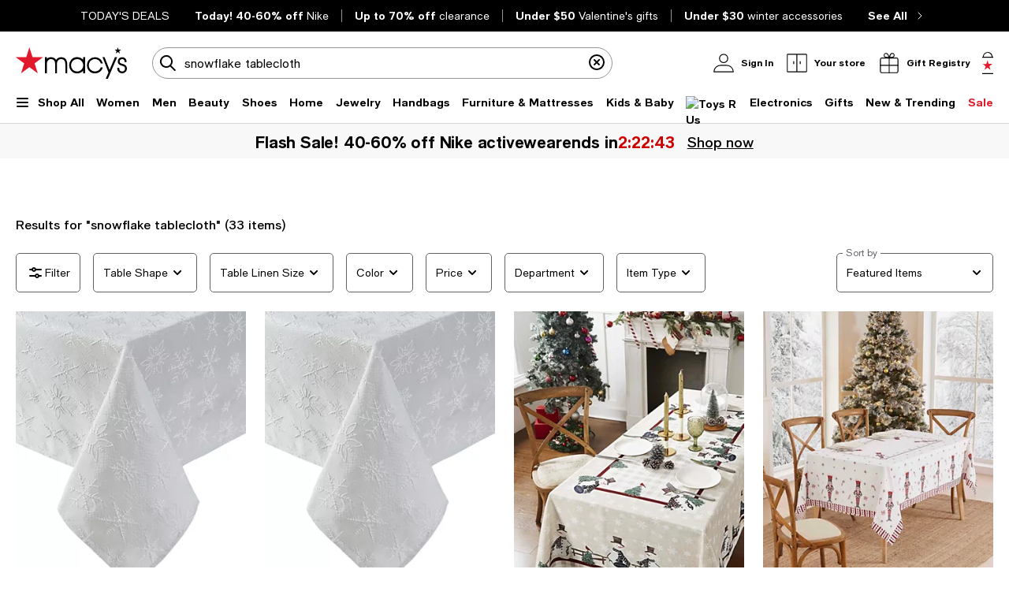

--- FILE ---
content_type: text/html; charset=utf-8
request_url: https://www.google.com/recaptcha/api2/aframe
body_size: 222
content:
<!DOCTYPE HTML><html><head><meta http-equiv="content-type" content="text/html; charset=UTF-8"></head><body><script nonce="WvPeYmxrrADL-ABhUwBH1w">/** Anti-fraud and anti-abuse applications only. See google.com/recaptcha */ try{var clients={'sodar':'https://pagead2.googlesyndication.com/pagead/sodar?'};window.addEventListener("message",function(a){try{if(a.source===window.parent){var b=JSON.parse(a.data);var c=clients[b['id']];if(c){var d=document.createElement('img');d.src=c+b['params']+'&rc='+(localStorage.getItem("rc::a")?sessionStorage.getItem("rc::b"):"");window.document.body.appendChild(d);sessionStorage.setItem("rc::e",parseInt(sessionStorage.getItem("rc::e")||0)+1);localStorage.setItem("rc::h",'1769146576066');}}}catch(b){}});window.parent.postMessage("_grecaptcha_ready", "*");}catch(b){}</script></body></html>

--- FILE ---
content_type: text/css
request_url: https://assets.macysassets.com/app/discovery-ui/static/css/3292.3173a50b5018e95f73c8.css
body_size: -48
content:
.back-to-top-button[data-v-15accfbe]{background-color:#fff;display:none;position:fixed}.back-to-top-button.show[data-v-15accfbe]{align-items:center;border-radius:50%;bottom:1.25rem;cursor:pointer;display:flex;height:2rem;justify-content:center;right:1.25rem;width:2rem;z-index:10}.back-to-top-button[data-v-15accfbe]:hover{background-color:#f1f1f1}.back-to-top-button.dark[data-v-15accfbe]{background-color:rgba(0,0,0,.85)}.back-to-top-button.dark[data-v-15accfbe]:hover{background-color:#626369}

--- FILE ---
content_type: application/javascript
request_url: https://www.macys.com/WuNZmj--Q0/nisIip/CEkz/3Nf5S6Eiu9z9Gzii3u/PQ5m/G2/49GVUnYXwB
body_size: 178331
content:
(function(){if(typeof Array.prototype.entries!=='function'){Object.defineProperty(Array.prototype,'entries',{value:function(){var index=0;const array=this;return {next:function(){if(index<array.length){return {value:[index,array[index++]],done:false};}else{return {done:true};}},[Symbol.iterator]:function(){return this;}};},writable:true,configurable:true});}}());(function(){MP();khO();wWO();var Yp=function(NT,fC){return NT!==fC;};var A5=function(lm,D6){return lm===D6;};var ZM=function(){return Sl.apply(this,[Ec,arguments]);};var cH=function(){NC=["\x6c\x65\x6e\x67\x74\x68","\x41\x72\x72\x61\x79","\x63\x6f\x6e\x73\x74\x72\x75\x63\x74\x6f\x72","\x6e\x75\x6d\x62\x65\x72"];};var PA=function(vN){if(vN===undefined||vN==null){return 0;}var EC=vN["toLowerCase"]()["replace"](/[^a-z]+/gi,'');return EC["length"];};var CM=function Rd(cL,ld){'use strict';var lA=Rd;switch(cL){case pX:{return this;}break;case Kc:{var Z8=ld[pz];X8.push(Bh);var m5;return m5=Uh(HS,[Y8()[ql(XA)](Xd,DV,zC,c8),Z8]),X8.pop(),m5;}break;case LO:{var RA=ld[pz];X8.push(pV);if(Yp(typeof RA,bT()[k8(Bm)](Um,fH,v8))){var MH;return MH=zN()[Sd(RN)](G6,QH,G3,vV),X8.pop(),MH;}var b8;return b8=RA[Y8()[ql(l5)](AN,El,lN,l3)](new (wY[bT()[k8(M5)](ZN,ML,Jm)])(A5(typeof zN()[Sd(Xd)],gN([],[][[]]))?zN()[Sd(zh)](z3,Al(Qd),TC,VC):zN()[Sd(l5)](DV,qN,Qd,jd),zN()[Sd(Nv)](FL,Qd,RL,LL)),A5(typeof Y8()[ql(RL)],gN([],[][[]]))?Y8()[ql(fh)](FN,rT,Xm,xd):Y8()[ql(Nv)](kl,kT,Al(EM),LC))[Y8()[ql(l5)].apply(null,[I6,El,WV,l3])](new (wY[bT()[k8(M5)].call(null,ZN,ML,Xd)])(Y8()[ql(s8)](Yh,h8,Xd,Op),zN()[Sd(Nv)].call(null,FL,D3,zT,LL)),Yp(typeof zN()[Sd(kl)],'undefined')?zN()[Sd(s8)](fH,RL,VL,L6):zN()[Sd(zh)](zL,Al(Al([])),Al(Qd),FN))[Y8()[ql(l5)](Al(Al(EM)),El,z6,l3)](new (wY[Yp(typeof bT()[k8(Kv)],'undefined')?bT()[k8(M5)](ZN,ML,v8):bT()[k8(Qd)].call(null,zM,Dh,Nv)])(Yp(typeof zN()[Sd(fN)],gN([],[][[]]))?zN()[Sd(Xm)].apply(null,[bH,R8,OT,X6]):zN()[Sd(zh)](Pm,Al(Al([])),s8,FI),zN()[Sd(Nv)](FL,Pl,Ym,LL)),zN()[Sd(Xd)].call(null,z6,vL,Lp,sd))[Y8()[ql(l5)](Al(Qd),El,nA,l3)](new (wY[bT()[k8(M5)].apply(null,[ZN,ML,b3])])(Y8()[ql(Xm)](b3,s8,RM,JM),zN()[Sd(Nv)].call(null,FL,rM,Al(Al([])),LL)),bT()[k8(G3)](F5,kV,TA))[Y8()[ql(l5)].call(null,tM,El,Al(Al([])),l3)](new (wY[bT()[k8(M5)].apply(null,[ZN,ML,Al({})])])(zN()[Sd(Pl)](QH,M5,Al(EM),Hl),zN()[Sd(Nv)].call(null,FL,FH,Al(Al(Qd)),LL)),Yp(typeof zN()[Sd(G3)],gN('',[][[]]))?zN()[Sd(M5)](U7,Al(Qd),VL,tf):zN()[Sd(zh)](VZ,RM,G3,vB))[Yp(typeof Y8()[ql(XA)],gN([],[][[]]))?Y8()[ql(l5)](Pg,El,vL,l3):Y8()[ql(fh)].apply(null,[bw,vg,Al(Al(Qd)),fR])](new (wY[A5(typeof bT()[k8(TA)],gN([],[][[]]))?bT()[k8(Qd)](Ms,zM,Bm):bT()[k8(M5)](ZN,ML,xk)])(st()[bQ(gf)](gB,jv,Ct,zh),zN()[Sd(Nv)].apply(null,[FL,Pl,Wt,LL])),zN()[Sd(G3)].call(null,WV,gb,Og,jb))[Y8()[ql(l5)].apply(null,[Al({}),El,gs,l3])](new (wY[bT()[k8(M5)](ZN,ML,Tw)])(Y8()[ql(Xd)](bw,Yh,nE,lD),A5(typeof zN()[Sd(Og)],gN('',[][[]]))?zN()[Sd(zh)](Qt,kT,XA,hg):zN()[Sd(Nv)].call(null,FL,Bm,z6,LL)),zN()[Sd(zT)].apply(null,[vR,Ss,Al(Al({})),Fj]))[Yp(typeof Y8()[ql(Pl)],gN([],[][[]]))?Y8()[ql(l5)].call(null,z6,El,R7,l3):Y8()[ql(fh)](Al({}),bb,TC,vU)](new (wY[A5(typeof bT()[k8(nA)],'undefined')?bT()[k8(Qd)](p1,vQ,Rv):bT()[k8(M5)](ZN,ML,FN)])(zN()[Sd(JU)](pB,Kv,D1,gE),zN()[Sd(Nv)].apply(null,[FL,Al([]),Al(Al([])),LL])),Y8()[ql(Pl)].apply(null,[OT,fE,xk,bU]))[Yp(typeof Y8()[ql(RR)],gN([],[][[]]))?Y8()[ql(sg)].apply(null,[c1,fh,Al(Al(Qd)),Ab]):Y8()[ql(fh)](R7,D1,RL,WD)](EM,Sg),X8.pop(),b8;}break;case f9:{X8.push(Hf);this[bT()[k8(Bb)](DI,CF,Lt)]=Al(EM);var TR=this[Y8()[ql(Bb)](Tw,Sg,Al(Al(EM)),rF)][Kr[Zk()[gF(zh)](cb,Jw,TA,nR)]()][zN()[Sd(hZ)](EM,nE,Al(EM),IM)];if(A5(Yp(typeof bT()[k8(pF)],gN('',[][[]]))?bT()[k8(kl)](r5,Dt,Al(Qd)):bT()[k8(Qd)].apply(null,[MZ,js,dj]),TR[Yp(typeof bT()[k8(jk)],gN([],[][[]]))?bT()[k8(Os)](cT,nb,lN):bT()[k8(Qd)](H1,qF,VL)]))throw TR[bT()[k8(lN)](m3,jf,TC)];var hQ;return hQ=this[dR()[hb(Sf)](Kv,zh,PQ,NE)],X8.pop(),hQ;}break;case AO:{return this;}break;case wJ:{var tU=ld[pz];var m1=ld[JK];var NR=ld[bq];X8.push(gb);try{var RE=X8.length;var Pf=Al(Al(pz));var Lk;return Lk=Uh(HS,[bT()[k8(Os)](JB,nb,FE),bT()[k8(CU)](UQ,xg,Al(Al([]))),Yp(typeof bT()[k8(DE)],gN([],[][[]]))?bT()[k8(lN)](GH,jf,Jm):bT()[k8(Qd)](hj,Gf,Al([])),tU.call(m1,NR)]),X8.pop(),Lk;}catch(ED){X8.splice(tj(RE,Qd),Infinity,gb);var qQ;return qQ=Uh(HS,[bT()[k8(Os)](JB,nb,Bb),bT()[k8(kl)](Fj,Dt,Xd),bT()[k8(lN)](GH,jf,WV),ED]),X8.pop(),qQ;}X8.pop();}break;case Rx:{var b7=ld[pz];X8.push(Gt);var BF=wY[zN()[Sd(OT)].call(null,Bg,RL,sg,UL)](b7);var mR=[];for(var cU in BF)mR[bT()[k8(Kt)].apply(null,[N6,jk,qN])](cU);mR[zN()[Sd(RR)](Gk,OZ,cg,ZQ)]();var Ck;return Ck=function TU(){X8.push(G7);for(;mR[A5(typeof bT()[k8(U1)],'undefined')?bT()[k8(Qd)].call(null,gR,bj,Al(EM)):bT()[k8(EM)].apply(null,[nj,Sg,Rv])];){var Tb=mR[zN()[Sd(nE)](cj,Kt,bt,CR)]();if(cZ(Tb,BF)){var FD;return TU[Y8()[ql(WV)](VL,EB,M5,pR)]=Tb,TU[bT()[k8(Bb)](HD,CF,mk)]=Al(FR[Qd]),X8.pop(),FD=TU,FD;}}TU[bT()[k8(Bb)](HD,CF,Qd)]=Al(EM);var Rk;return X8.pop(),Rk=TU,Rk;},X8.pop(),Ck;}break;case Fr:{var NF=ld[pz];var EQ=ld[JK];var qD=ld[bq];return NF[EQ]=qD;}break;case bc:{var GU=ld[pz];var qj=ld[JK];X8.push(Jm);var xE;return xE=gN(wY[zN()[Sd(D1)].apply(null,[Bb,Sf,gb,fE])][bT()[k8(zT)](jw,gf,Al(Al([])))](Gg(wY[zN()[Sd(D1)].call(null,Bb,TC,b3,fE)][bT()[k8(JU)].call(null,Jj,b3,mf)](),gN(tj(qj,GU),Qd))),GU),X8.pop(),xE;}break;case Cq:{var TD;X8.push(Of);return TD=wY[Y8()[ql(G3)].call(null,D1,gD,Bb,DC)][zN()[Sd(zC)](ms,D3,OD,Am)],X8.pop(),TD;}break;case Gq:{return this;}break;case bq:{var Dg=ld[pz];X8.push(Ow);var ZB=new (wY[bT()[k8(OZ)](V6,dB,R7)])();var RU=ZB[Y8()[ql(JU)](D3,j1,RM,Ft)](Dg);var UD=zN()[Sd(RN)](G6,Kt,Al(Al(Qd)),dE);RU[zN()[Sd(tg)].call(null,Zg,TC,Jm,qm)](function(Gv){X8.push(MZ);UD+=wY[Y8()[ql(Jw)](SQ,lN,Al([]),rE)][zN()[Sd(Bm)].apply(null,[Kf,Al(Qd),AN,Ap])](Gv);X8.pop();});var JQ;return JQ=wY[Y8()[ql(dj)].apply(null,[Pl,Ng,EM,qf])](UD),X8.pop(),JQ;}break;case Yr:{var Mt=ld[pz];var Tg=ld[JK];var zb;var Nk;var zU;X8.push(rE);var vs;var Dv=Yp(typeof dR()[hb(Jw)],gN([],[][[]]))?dR()[hb(TA)].apply(null,[dj,Qd,hZ,pj]):dR()[hb(fD)](Rv,nw,c7,sR);var zQ=Mt[st()[bQ(Kt)].apply(null,[mF,Lv,I6,Kt])](Dv);for(vs=FR[Wt];gQ(vs,zQ[bT()[k8(EM)](Xv,Sg,Al(Al(Qd)))]);vs++){zb=F1(Jf(L1(Tg,Bg),FR[Kt]),zQ[bT()[k8(EM)](Xv,Sg,FN)]);Tg*=FR[TA];Tg&=FR[RN];Tg+=FR[Bg];Tg&=Kr[zN()[Sd(Lp)].call(null,jf,Al(Al(EM)),G3,J5)]();Nk=F1(Jf(L1(Tg,FR[zh]),FR[Kt]),zQ[bT()[k8(EM)](Xv,Sg,VL)]);Tg*=FR[TA];Tg&=FR[RN];Tg+=Kr[zN()[Sd(Kv)](Vk,Al([]),vL,S3)]();Tg&=Kr[zN()[Sd(Lp)](jf,RL,mf,J5)]();zU=zQ[zb];zQ[zb]=zQ[Nk];zQ[Nk]=zU;}var P7;return P7=zQ[zN()[Sd(TC)](Xg,bt,xk,PL)](Dv),X8.pop(),P7;}break;case Sr:{X8.push(lN);var jg;return jg=new (wY[A5(typeof Y8()[ql(Sf)],gN('',[][[]]))?Y8()[ql(fh)].call(null,s8,s8,v8,ng):Y8()[ql(mf)](D3,gf,zT,zj)])()[zN()[Sd(OZ)](DE,XD,Lg,Yw)](),X8.pop(),jg;}break;case mK:{var ft;X8.push(HD);return ft=bT()[k8(l5)].call(null,dL,EM,s8),X8.pop(),ft;}break;}};var F1=function(qw,pZ){return qw%pZ;};var Dk=function(mZ){return -mZ;};var ER=function(Ej){var C1=Ej[0]-Ej[1];var Qv=Ej[2]-Ej[3];var WZ=Ej[4]-Ej[5];var mt=wY["Math"]["sqrt"](C1*C1+Qv*Qv+WZ*WZ);return wY["Math"]["floor"](mt);};var lg=function(cB){if(cB===undefined||cB==null){return 0;}var Tf=cB["toLowerCase"]()["replace"](/[^0-9]+/gi,'');return Tf["length"];};var nD=function(){if(wY["Date"]["now"]&&typeof wY["Date"]["now"]()==='number'){return wY["Math"]["round"](wY["Date"]["now"]()/1000);}else{return wY["Math"]["round"](+new (wY["Date"])()/1000);}};var gN=function(vf,PF){return vf+PF;};var Sl=function ZE(mB,lE){var cw=ZE;for(mB;mB!=OS;mB){switch(mB){case q0:{var NU=lE[pz];Zt=function(wk,Xw,N7,Cs){return Et.apply(this,[Dc,arguments]);};return Ff(NU);}break;case Gz:{mB+=Ez;var Gb=gN([],[]);var Ig=VQ[zD];var T1=tj(Ig.length,Qd);}break;case hq:{mB-=XI;while(zw(T1,EM)){var IZ=F1(tj(gN(T1,zg),X8[tj(X8.length,Qd)]),b1.length);var kQ=qR(Ig,T1);var Rw=qR(b1,IZ);Gb+=Et(TO,[Jf(zs(G1(kQ),G1(Rw)),zs(kQ,Rw))]);T1--;}}break;case gJ:{ND=tj(MU,X8[tj(X8.length,Qd)]);mB+=CJ;}break;case wX:{mB+=BP;return ZE(q0,[Gb]);}break;case sX:{Qs=[[Tw,Dk(Kt),Jw,Dk(Sf),TA,Dk(fD)],[Dk(bw),Dk(Jw),WV,Dk(fD),SQ],[Dk(Sf),WV,TA,Dk(c1),Kv],[],[],[Sf,Dk(D1),Dk(TA),fD],[],[D1,Dk(RN),Dk(fD)],[Kv,Pg,Dk(Pg)],[qg,Dk(WV),Dk(SQ)]];mB+=xP;}break;case b0:{for(var IR=EM;gQ(IR,Mg[Yp(typeof bT()[k8(Qd)],gN('',[][[]]))?bT()[k8(EM)](Aj,Sg,Al({})):bT()[k8(Qd)].call(null,wg,Rs,R8)]);IR=gN(IR,Qd)){(function(){X8.push(xs);var ZD=Mg[IR];var mD=gQ(IR,Kj);var Fg=mD?bT()[k8(Jw)](br,RL,Os):A5(typeof bT()[k8(Qd)],'undefined')?bT()[k8(Qd)](tg,VD,Xm):bT()[k8(fD)](qZ,zh,gb);var fw=mD?wY[Y8()[ql(EM)](Al(EM),Bg,Xm,tO)]:wY[zN()[Sd(EM)](Wt,c1,c1,jq)];var f7=gN(Fg,ZD);Kr[f7]=function(){var tw=fw(tE(ZD));Kr[f7]=function(){return tw;};return tw;};X8.pop();}());}mB=wJ;}break;case g9:{var gt=Ot[ID];for(var Ys=EM;gQ(Ys,gt.length);Ys++){var Iw=qR(gt,Ys);var v7=qR(zE.RP,d1++);XF+=Et(TO,[Jf(zs(G1(Iw),G1(v7)),zs(Iw,v7))]);}return XF;}break;case qK:{mB=OS;if(gQ(bR,gg.length)){do{bT()[gg[bR]]=Al(tj(bR,Qd))?function(){return Uh.apply(this,[z4,arguments]);}:function(){var ww=gg[bR];return function(Hg,xF,kg){var T7=zE(Hg,xF,Al({}));bT()[ww]=function(){return T7;};return T7;};}();++bR;}while(gQ(bR,gg.length));}}break;case NS:{UF=[Dk(fD),Dk(fh),D1,Dk(FE),AN,Dk(fD),WV,TA,Dk(SQ),bw,Qd,bw,D1,zh,Dk(D1),Dk(TA),fD,Dk(fh),[fh],Dk(tM),jF,Dk(Qd),TA,Dk(Pg),Bg,Kt,Dk(WV),D1,Dk(Kt),Dk(Jw),Dk(SQ),Dk(fD),TA,Dk(Bg),SQ,Dk(Ss),qg,Dk(RN),Sf,Dk(tM),jF,TA,Dk(RN),TA,Dk(fD),dj,Dk(Hk),OT,zh,Dk(Bg),Wt,TA,Dk(Qd),Dk(XA),Lt,Sf,Dk(SQ),D1,Dk(Sf),Dk(fN),FH,SQ,Dk(Qd),EM,Dk(Kt),TA,Dk(bw),Kt,Dk(Jw),fh,Wt,Dk(fN),Sf,Sf,Dk(Sf),gf,Dk(R8),[Wt],fD,TA,Dk(fD),Dk(fh),nA,Dk(Kt),SQ,Bg,Dk(Ss),Bm,Rv,Dk(Og),SQ,SQ,Dk(RN),EM,Dk(Ym),OZ,[EM],Dk(FE),gs,TA,Dk(SQ),Dk(SQ),Dk(TC),XA,Dk(Pg),Dk(fD),bw,Dk(Qd),Dk(Kt),Jw,dj,Dk(WV),EM,Dk(xk),[Jw],Dk(Lt),Kv,Wt,Qd,Dk(D1),Wt,Dk(Wt),Dk(RN),RN,Jw,Dk(Jw),SQ,Kt,Dk(AN),Tw,Dk(Pg),Pg,Dk(dj),D1,Dk(SQ),WV,Dk(CU),Pg,Dk(zh),SQ,Dk(Og),[xk],Dk(Rv),D1,Dk(Pl),G3,Dk(RN),Dk(FN),Dk(WV),FH,Dk(OT),Dk(bw),jF,Kv,D1,Dk(Sf),Dk(Lt),jF,Dk(Qd),EM,Dk(WV),Dk(fD),Sf,Dk(s8),Ht,Ss,Dk(D1),[TA],Dk(Qd),Dk(FN),hg,Og,WV,Dk(fh),Dk(Bb),Og,qg,Dk(JU),Bg,SQ,Dk(Qd),Dk(Kt),lN,RN,SQ,Dk(M5),Qd,[Pg],Dk(Hk),TC,Dk(Sf),fD,Bg,Dk(fD),Kt,Dk(RN),Dk(D1),WV,Dk(Wt),Qd,D1,Dk(D1),D1,Dk(fD),dj,Dk(gs),hg,Dk(Jw),Bg,Dk(zh),Dk(fh),D1,Dk(D1),Pl,Dk(bw),Dk(Jw),WV,Dk(fD),SQ,Dk(s8),CU,Rv,Dk(Qd),Dk(Kt),Dk(WV),Jw,Jw,EM,RN,TA,Dk(fD),Dk(Bg),dj,Dk(fD),Dk(WV),Dk(TA),Dk(Lt),dj,Dk(RN),qg,Dk(Bg),TA,Dk(Jw),Dk(fD),Qd,gf,Qd,[Kt],dj,RN,Dk(WV),zh,Dk(Kt),Dk(Bb),[EM],Dk(Wt),Dk(Ht),RM,Dk(TA),EM,EM,EM,EM,dj,Dk(Wt),Dk(dj),TA,Dk(fD),Qd,WV,[Rv],Dk(Jw),gf,Dk(Sf),gf,Dk(Bg),Dk(Lt),qg,Wt,Dk(Jw),Dk(fD),Dk(zh),gf,Dk(Bg),Dk(fD),dj,Dk(hg),Tw,[Kt],Jw,gf,WV,Bg,l5,Dk(gf),OD,Dk(M5),Pl,Dk(fh),Dk(Kt),nA,Dk(gf),Dk(Lg),Dk(Bm),OD,Dk(Qd),Qd,qN,Bg,Dk(R7),XA,Dk(dj),EM,Dk(Qd),D1,Jw,Kt,Dk(D1),SQ,EM,D1,Dk(cg),fN,Dk(gf),Dk(fD),dj,Dk(FE),jF,Dk(Qd),TA,Dk(dj),Pg,Dk(zh),RN,Dk(D1),gf,zh,Dk(gf),WV,Dk(D1),Dk(Qd),Dk(bw),Dk(Jw),Dk(lN),hZ,WV,Qd,Dk(Kt),bw,Dk(Pg),WV,Dk(Jw),Dk(zh),WV,TA,Dk(Kv),bw,Dk(Kt),nA,Dk(gf),nA,Dk(Sf),OT,Dk(Sf),WV,Dk(xk),qg,Dk(WV),Dk(SQ),WV,Dk(Bg),fD,Dk(Jw),Dk(SQ),Sf,Dk(bw),Sf,[Qd],s8,Dk(sg),RN,Dk(zh),Dk(RN),dj,EM,Dk(fN),Og,Kt,Qd,Jw,Dk(Og),[Jw],Dk(Kt),Dk(WV),SQ,Dk(Pg),[TA],EM,EM,zT,Dk(fh),WV,Kt,Dk(zh),Jw,Dk(Pg),Kt,Dk(Jw),Pg,Dk(Pg),Dk(R8),Dk(Bg),[Ht],Dk(RN),Dk(zh),D1,Dk(Wt),Dk(fD),[gf],RN,Dk(fD),dj,Dk(OT),OT,Dk(dj),RN,Dk(RN),Bg,Dk(Bg),dj,Dk(fD),RN,Dk(Wt),Tw,EM,TA,Wt,Dk(hg),TC,dj,zh,Qd,Dk(Jw),Dk(D1),Dk(bw),Lt,Dk(Kt),EM,Dk(Qd),Jw,fD,Dk(dj),Dk(Qd),Dk(Sf),xk,Dk(fD),[gf],Jw,Dk(RN),TA,Dk(SQ),zh,Dk(Bg),Dk(OT),[xk],Dk(fD),Dk(Kt),Dk(WV),Dk(fD),Qd,gf,Qd,Dk(Kt),Jw,Dk(Sf),TA,Dk(fD),Bg,Dk(gf),Bg,Jw,Dk(Os),fN,EM,fh,Dk(D1),fh,EM,gs,Dk(fD),Qd,Dk(Kt),Dk(fD),Dk(c1),FE,Dk(Sf),WV,TA,Sf,Dk(Bg),EM,gf,EM,CU,Dk(Kt),Dk(Og),Tw,Dk(fD),Dk(WV),Kt,Dk(RN),Dk(Pg),D1,TA,Dk(Qd),TA,Dk(Kt),TA,Dk(bw),Kt,SQ,Qd,[Pg],Dk(SQ),Dk(RN),Sf,Dk(D1),Dk(Qd),Dk(D1),[fh],Dk(Ss),qg,Dk(fD),Dk(Jw),Kt,Dk(WV),Dk(Hk),[Ht],Jw,Dk(gf),Pg,Dk(Sf),Kt,Dk(Lp),Ht,Dk(Qd),Kt,Dk(Bg),nA,Qd,Dk(Sf),RN,Dk(cg),jF,Dk(SQ),Qd,Dk(Qd),Dk(fh),tg,Rv,Dk(bw),WV,Dk(CU),Kt,Dk(Jw),Dk(fD),Bg,Dk(Lt),FH,fD,Dk(rM),xk,Dk(fD),[gf],RN,WV,[Rv],Dk(zh),Dk(SQ),Pg,Dk(fh),WV,Jw,Dk(Kt),Dk(OD),[Jw],Dk(bw),Sf,Dk(OT),SQ,WV,Dk(nA),fh,Dk(Jw),Pg,Dk(dj),fD,Dk(Qd),TA,Dk(gf),EM,Qd,Bg,Dk(gf),Bg,Jw,dj,Dk(RN),Dk(SQ),Sf,Dk(SQ),TA,Dk(Qd),Dk(bw),Dk(Jw),WV,Dk(fD),SQ,Dk(cg),TC,dj,Dk(cg),Bm,gf,Dk(Bg),SQ,Dk(dj),Jw,dj,Qd,RN,Bg,Dk(Pg),Dk(WV),TC,WV,Dk(WV),D1,Dk(Sf),Pg,Dk(Kt),Jw,fD,Dk(Jw),Dk(gf),fD,fh,EM,Dk(gs),CU,Dk(Qd),Dk(Kt),Qd,Dk(Qd),zh,Qd,Dk(Lt),Pg,fh,Dk(Pg),Qd,Dk(nA),EM,Ht,[EM],Dk(Pg),xk,Dk(RN),WV,Dk(Kt),Dk(Sf),dj,EM,Dk(SQ),Dk(Qd),Kt,Wt,Dk(Jw),Dk(fD),Dk(Bg),[Wt],Dk(FN),kV,Pg,EM,Dk(dj),Bg,Jw,zh,Dk(kT),[RL],FN,Qd,fh,Qd,Dk(fD),Jw,Dk(bw),Sf,Qd,Dk(Jw),Dk(D1),Dk(l5),[bw],DV,[RN],[TA],Dk(l5),Xd,Kt,Kt,Qd,Dk(Pg),D1,Dk(SQ),fD,Dk(tg),Dk(R8),RM,qg,Dk(JU),R7,Jw,Dk(fh),Qd,D1,Dk(zC),[RL],RR,Jw,Dk(l5),Xd,[RN],[TA],Dk(qN),Dk(gf),[bw],CU,Sf,EM,Dk(Sf),Ht,Dk(dw),R7,Dk(D1),Bg,Dk(Kt),Dk(fD),Sf,Dk(Qd),Dk(OZ),zT,Bg,Dk(fD),Qd,Dk(kT),Xm,Dk(RN),OT,Dk(Sf),Dk(l5),kV,Dk(kV),Ym,Dk(Bg),AN,Dk(gf),Dk(SQ),D1,Dk(Jw),Dk(rs),Ym,[RN],Pg,Dk(Kt),Jw,Dk(OT),Dk(lN),Qd,Dk(WV),zT,Dk(Bg),dj,Dk(gf),RN,Dk(SQ),Dk(kl),Wt,Kt,Bg,Dk(RN),Dk(zh),Dk(TA)];mB+=LJ;}break;case fI:{if(gQ(EE,SZ.length)){do{zN()[SZ[EE]]=Al(tj(EE,zh))?function(){return Uh.apply(this,[mI,arguments]);}:function(){var sw=SZ[EE];return function(Jg,BU,fF,Kb){var nk=Ks(Jg,sg,lN,Kb);zN()[sw]=function(){return nk;};return nk;};}();++EE;}while(gQ(EE,SZ.length));}mB+=p9;}break;case BO:{var gg=lE[pz];q7(gg[EM]);var bR=EM;mB+=H9;}break;case EP:{mB=OS;return [[Dk(bw),Dk(Jw),fD,fh,Dk(WV),D1,Dk(Sf),D1],[fh,Dk(WV),D1,Dk(Sf),D1],[],[dj,D1,Qd,Dk(Wt),TA,Dk(Qd)],[],[Sf,Dk(D1),Dk(TA),fD,Dk(Tw),Kv,Pg,Dk(Pg)],[Qd,Wt,Dk(RN)],[SQ,Dk(dj),D1,Dk(Sf)],[],[],[qg,Bg,Dk(OT),SQ,Dk(Jw),Dk(Kt)],[],[RN,Dk(D1),SQ],[],[Ht,Jw,Dk(RN),Dk(TA),D1],[],[],[],[JU,Qd,Dk(Qd),Dk(kV)],[Dk(Pg),Sf,fD],[Dk(gf),bw,Dk(fD)],[],[Og,Dk(SQ),Ht],[],[cg,EM,Dk(Jw)],[kT,Dk(Kt),Dk(R7)]];}break;case YY:{var pf=lE[pz];var ID=lE[JK];var FB=lE[bq];var XF=gN([],[]);var d1=F1(tj(pf,X8[tj(X8.length,Qd)]),Ht);mB=g9;}break;case Rx:{var Af=lE[pz];zE=function(Zw,Dw,mQ){return ZE.apply(this,[YY,arguments]);};return q7(Af);}break;case d0:{mB+=Gz;return kw;}break;case IK:{while(GF(CQ,EM)){if(Yp(fk[kf[fD]],wY[kf[Qd]])&&zw(fk,Cf[kf[EM]])){if(Ls(Cf,UF)){kw+=Et(TO,[ND]);}return kw;}if(A5(fk[kf[fD]],wY[kf[Qd]])){var EF=OR[Cf[fk[EM]][EM]];var Nt=ZE(Ec,[fk[Qd],CQ,EF,gN(ND,X8[tj(X8.length,Qd)])]);kw+=Nt;fk=fk[EM];CQ-=Uh(ZX,[Nt]);}else if(A5(Cf[fk][kf[fD]],wY[kf[Qd]])){var EF=OR[Cf[fk][EM]];var Nt=ZE(Ec,[EM,CQ,EF,gN(ND,X8[tj(X8.length,Qd)])]);kw+=Nt;CQ-=Uh(ZX,[Nt]);}else{kw+=Et(TO,[ND]);ND+=Cf[fk];--CQ;};++fk;}mB-=HW;}break;case ZX:{var Es=qt?wY[A5(typeof zN()[Sd(Jw)],gN('',[][[]]))?zN()[Sd(zh)].call(null,ds,c1,cg,kD):zN()[Sd(EM)].call(null,Wt,Al(Al([])),rs,LD)]:wY[Y8()[ql(EM)].call(null,zh,Bg,Kv,Mj)];for(var X1=EM;gQ(X1,EU[bT()[k8(EM)].apply(null,[El,Sg,D3])]);X1=gN(X1,Qd)){Ps[Yp(typeof bT()[k8(Kt)],gN('',[][[]]))?bT()[k8(Kt)](TQ,jk,FN):bT()[k8(Qd)](dU,lt,FN)](Es(rw(EU[X1])));}var tF;return X8.pop(),tF=Ps,tF;}break;case AO:{var j7=lE[pz];var zD=lE[JK];var KD=lE[bq];mB+=Uz;var zg=lE[I0];var b1=VQ[Y1];}break;case wJ:{mB=OS;X8.pop();}break;case w9:{mB=OS;return [fD,SQ,Dk(qN),Os,Dk(SQ),Sf,Dk(Kt),TA,WV,Dk(Jw),Dk(zh),WV,TA,Dk(jF),Kv,[OD],EM,Ss,SQ,Dk(dj),D1,Dk(Sf),Pg,Dk(Kt),Jw,Kt,Dk(Wt),Qd,Pg,Dk(Pg),Dk(Qd),Dk(Hk),Dk(fD),Qd,Qd,Dk(Kt),Rv,Dk(WV),Bg,Dk(fD),dj,Dk(jF),[zh],Dk(Jw),Ht,Dk(vL),[SQ],Qd,Dk(fD),Dk(WV),Kt,Dk(RN),fD,Dk(Jw),Pg,gf,Dk(RN),Dk(Qd),Dk(RN),FH,[Rv],Dk(Rv),Dk(zh),Sf,Dk(fN),[SQ],Qd,Dk(Qd),Dk(zh),fD,Jw,SQ,[Qd],Jw,TA,Dk(D1),Dk(dj),Lt,Dk(Jw),Dk(fD),Dk(zh),Wt,Dk(fh),WV,Dk(xk),qg,Dk(WV),Dk(SQ),Dk(fN),FH,SQ,Dk(RN),Dk(gf),bw,Dk(Bg),Pg,Dk(zh),Dk(fD),Dk(Sf),fD,Sf,Dk(XA),Tw,Qd,Bg,Dk(fN),[zh],Dk(dj),Pg,Dk(zh),Dk(Pg),Sf,Dk(D1),Dk(zh),Dk(Jw),Pg,Dk(Pg),Dk(CU),lN,SQ,Dk(gf),Wt,Dk(rs),l5,Dk(D1),[Ht],Dk(dj),Sf,Dk(D1),WV,TA,Dk(AN),Tw,Dk(SQ),Qd,Dk(fh),Dk(Kt),nA,Dk(gf),Dk(fD),dj,Dk(s8),CU,Wt,Dk(fD),Dk(Kt),Wt,Dk(OZ),JU,Qd,Kt,Dk(kT),kV,Dk(kV),[Kv],Dk(Jw),Dk(Kt),Dk(FN),l5,WV,RN,Dk(Bg),Dk(zT),[Kv],WV,Dk(nA),Dk(l5),R7,Dk(WV),Dk(Nv),kT,[Og],Dk(l5),hg,OT,D1,Dk(Kt),Dk(zh),Wt,EM,Dk(Wt),TA,Dk(Qd),Dk(Hk),Pg,gf,Dk(Bg),Kt,EM,Dk(WV),D1,Dk(vL),Kv,[OD],bw,TA,Dk(SQ),Dk(SQ),Jw,Kt,Dk(Kt),Wt,Dk(SQ),fh,Dk(Jw),Dk(OD),TC,SQ,Dk(s8),DV,Kt,TA,Dk(dj),fD,SQ,Dk(WV),Dk(zh),D1,fD,Dk(dj),Dk(l5),hg,Dk(gf),fD,Dk(Jw),gf,Dk(Kt),Dk(jF),XA,EM,Dk(fD),WV,Kt,Dk(nE),R8,dj,WV,Dk(Wt),SQ,Jw,Dk(D1),gf,Dk(Bg),OD,OT,Dk(OT),Dk(kV),[Sf],Dk(JU),bw,Dk(bw),Nv,WV,Jw,Dk(zC),Lg,fD,Dk(dj),dj,Dk(RN),Dk(Ss),Lt,hg,Dk(Jw),Bg,Dk(zh),Dk(fh),D1,Qd,Qd,Sf,Dk(D1),Dk(TA),fD,Bg,fD,Kt,[Pg],fD,Sf,Dk(SQ),D1,Dk(Sf),Dk(Hk),FH,[Rv],Dk(D1),fD,fD,TA,Dk(Qd),Sf,Dk(Pg),Qd,Dk(Pg),Sf,fD,Dk(Hk),rM,OD,OT,Dk(OT),Dk(kV),Tw,tM,EM,Dk(zh),Dk(RN),dj,Dk(kT),[Sf],gf,Dk(Qd),Dk(Bg),Jw,Dk(fD),fh,Dk(Jw),Dk(Sf),Qd,Wt,Dk(RN),Tw,Sf,Dk(D1),Dk(TA),fD,Dk(Ht),Lt,Kt,[Pg],Dk(Ss),FE,Dk(Sf),WV,TA,Dk(fh),dj,Dk(R8),Lt,Dk(Jw),Kt,Dk(Kt),Kt,[Og],Dk(xk),OD,Dk(SQ),Qd,Dk(Jw),fh,fD,SQ,Dk(gs),Tw,Dk(Kt),EM,Qd,WV,Jw,Dk(Bg),fD,Kt,Dk(qg),Lp,Dk(Bg),Sf,Dk(gf),Sf,Dk(RN),Sf,Dk(Bg),Dk(RN),D1,TA,Dk(Kt),Dk(fD),Dk(Jw),Dk(SQ),D1,Dk(RN),fh,Dk(Rv),TA,Dk(fD),fh,bw,Dk(Xd),Dk(gf),OD,RN,Dk(WV),Dk(OT),SQ,WV,Dk(nA),Dk(Kt),Kt,Dk(Pg),SQ,Dk(Lt),WV,Dk(SQ),Kv,Dk(zh),dj,Dk(Kv),xk,Sf,Dk(OT),WV,WV,Dk(Wt),nA,Dk(Jw),Bg,Dk(zh),Dk(fh),D1,Sf,Dk(WV),Dk(Qd),Kt,zh,Dk(OT),SQ,SQ,Dk(Tw),Tw,Kt,Dk(Hk),TC,Dk(Sf),fD,Bg,bw,D1,zh,Dk(D1),Dk(TA),fD,Dk(fh),Ht,Jw,Dk(RN),Dk(TA),D1,Dk(Hk),Pg,fD,fD,Wt,Qd,Dk(fD),Dk(Sf),Pg,[Pg],Dk(Bg),Bg,Dk(D1),[Ht],Dk(Sf),nA,dj,Dk(WV),RN,zh,gf,Dk(Jw),Dk(fD),Dk(bw),Dk(Jw),Kt,Kt,Pg,Kt,Qd,Dk(Jw),Pg,Dk(fh),Dk(Bg),Pg,Dk(D1),WV,Dk(Wt),Qd,D1,Dk(D1),D1,Dk(Pg),Wt,Kt,Dk(Bg),WV,[EM],Qd,Qd,Qd,Qd,Qd,Qd,Qd,Qd,Qd,Qd,Qd,Qd,RN,[EM],Qd,Qd,Qd,Qd,Qd,Qd,Qd,Qd,Qd,Qd,Qd,Qd,Dk(Pl),Qd,Qd,Qd,Qd,Qd,Qd,Qd,Qd,Qd,Dk(Wt),Dk(zh),fD,Dk(Qd),TA,Dk(gf),Dk(RL),[SQ],lN,Dk(tg),fD,TA,Dk(fD),Dk(fh),Bg,fD,RN,Dk(Sf),Dk(RN),Sf,Dk(fh),Pg,Dk(xk),Sf,Dk(D1),Dk(Lt),jF,Dk(Qd),Dk(SQ),bw,Dk(Jw),EM,Dk(D1),WV,Dk(SQ),xk,Qd,Dk(Qd),Dk(zh),fD,Jw,SQ,[Qd],Jw,TA,Dk(D1),Dk(TC),FE,EM,Dk(Sf),Ht];}break;case Dx:{mB=OS;rB=[[Qd,Qd,Qd,Qd,Qd,Qd,Qd,Qd,Qd,Qd,Qd,Qd,Qd],[Dk(TC),rM,Dk(Qd),Dk(fh),bw,Dk(Kt),Dk(Bg),Dk(Kt),Dk(vL),Dk(Qd),Bb,Dk(Wt),Dk(Jw),Dk(WV),Dk(fh),Tw,Dk(Wt)],[],[],[Kv,Dk(zh),Sf,fD,Dk(bw),Jw,Dk(zh),Pg,Dk(Hk),OT,zh,Dk(Bg),fh,Qd,Dk(Pg),gf,Jw],[],[],[],[],[],[],[OD,Dk(R8),FH,WV,fD,Dk(gf)],[],[],[],[],[],[hg,Og,WV,Dk(fh),Dk(Bb),DV,Kt],[],[Dk(SQ),TA,Dk(Qd)],[Dk(RN),Bg,Dk(Bg),WV,TA],[],[],[zh,Dk(fD),Qd,gf],[RN,Jw,Dk(fh),Jw],[],[],[],[Kt,Dk(WV),Dk(SQ)],[D3,Dk(OT),SQ]];}break;case Mz:{mB+=CP;while(gQ(wB,Qb.length)){Y8()[Qb[wB]]=Al(tj(wB,fh))?function(){return Uh.apply(this,[gq,arguments]);}:function(){var Ag=Qb[wB];return function(ls,Jk,vk,VR){var WF=Zt.call(null,gs,Jk,Qd,VR);Y8()[Ag]=function(){return WF;};return WF;};}();++wB;}}break;case Ec:{var fk=lE[pz];var CQ=lE[JK];var Cf=lE[bq];mB+=Cq;var MU=lE[I0];if(A5(typeof Cf,kf[Jw])){Cf=UF;}var kw=gN([],[]);}break;case v0:{var Mg=lE[pz];mB+=LX;var Kj=lE[JK];X8.push(vV);var tE=bg(pr,[]);}break;case QK:{var EU=lE[pz];var qt=lE[JK];var Ps=[];X8.push(D3);mB+=gJ;var rw=bg(pr,[]);}break;case f9:{mB=fI;var SZ=lE[pz];qs(SZ[EM]);var EE=EM;}break;case lO:{var Qb=lE[pz];Ff(Qb[EM]);var wB=EM;mB=Mz;}break;}}};var nF=function(AU,Db){return AU instanceof Db;};var I0,Cq,z0,bq,pX,VJ,Gq,pr,mI,JK,pz;var Bw=function(Qw){return void Qw;};var jj=function(dZ){if(dZ==null)return -1;try{var GQ=0;for(var xb=0;xb<dZ["length"];xb++){var N1=dZ["charCodeAt"](xb);if(N1<128){GQ=GQ+N1;}}return GQ;}catch(jD){return -2;}};var wb=function(){if(wY["Date"]["now"]&&typeof wY["Date"]["now"]()==='number'){return wY["Date"]["now"]();}else{return +new (wY["Date"])();}};var cZ=function(Yg,AD){return Yg in AD;};var vE=function(){X8=(Kr.sjs_se_global_subkey?Kr.sjs_se_global_subkey.push(OZ):Kr.sjs_se_global_subkey=[OZ])&&Kr.sjs_se_global_subkey;};var Kr;var w7=function(){kj=["\x61\x70\x70\x6c\x79","\x66\x72\x6f\x6d\x43\x68\x61\x72\x43\x6f\x64\x65","\x53\x74\x72\x69\x6e\x67","\x63\x68\x61\x72\x43\x6f\x64\x65\x41\x74"];};var zw=function(hf,xZ){return hf>=xZ;};var Ug=function(Hw,It){var pU=wY["Math"]["round"](wY["Math"]["random"]()*(It-Hw)+Hw);return pU;};var LB=function(bD,lQ){return bD!=lQ;};var Ub=function(Kg){var H7='';for(var dD=0;dD<Kg["length"];dD++){H7+=Kg[dD]["toString"](16)["length"]===2?Kg[dD]["toString"](16):"0"["concat"](Kg[dD]["toString"](16));}return H7;};var qU=function(xQ,Bv){return xQ<=Bv;};var LR=function(){return bg.apply(this,[Sr,arguments]);};var Jf=function(gU,Eb){return gU&Eb;};var rD=function(){return bg.apply(this,[Kc,arguments]);};var kk=function Ts(cs,zF){'use strict';var YD=Ts;switch(cs){case gq:{var tD=zF[pz];var OF;X8.push(hj);return OF=tD&&Ls(Zk()[gF(EM)](MR,Bg,TC,Jj),typeof wY[Yp(typeof bT()[k8(Wt)],gN([],[][[]]))?bT()[k8(xk)](BE,UQ,Xd):bT()[k8(Qd)].apply(null,[vj,sF,rM])])&&A5(tD[zN()[Sd(WV)](MB,mk,b3,PD)],wY[bT()[k8(xk)].apply(null,[BE,UQ,kV])])&&Yp(tD,wY[bT()[k8(xk)](BE,UQ,Al(Al(Qd)))][zN()[Sd(Bg)](F7,fN,zC,ct)])?A5(typeof Y8()[ql(RN)],'undefined')?Y8()[ql(fh)].apply(null,[dj,RF,Al({}),Dh]):Y8()[ql(Lg)].apply(null,[b3,mf,kl,Wl]):typeof tD,X8.pop(),OF;}break;case AO:{var Tk=zF[pz];return typeof Tk;}break;case mI:{var Pj=zF[pz];var n7=zF[JK];var Wf=zF[bq];X8.push(rR);Pj[n7]=Wf[Y8()[ql(WV)](Kv,EB,Al([]),b6)];X8.pop();}break;case lO:{var PZ=zF[pz];var DD=zF[JK];var sB=zF[bq];return PZ[DD]=sB;}break;case TO:{var ks=zF[pz];var hw=zF[JK];var rZ=zF[bq];X8.push(cR);try{var Zs=X8.length;var tQ=Al({});var RB;return RB=Uh(HS,[bT()[k8(Os)](UH,nb,Ct),bT()[k8(CU)](XU,xg,gf),Yp(typeof bT()[k8(Bm)],'undefined')?bT()[k8(lN)].apply(null,[Kl,jf,Wt]):bT()[k8(Qd)].apply(null,[Vb,WU,OZ]),ks.call(hw,rZ)]),X8.pop(),RB;}catch(Wj){X8.splice(tj(Zs,Qd),Infinity,cR);var gw;return gw=Uh(HS,[bT()[k8(Os)](UH,nb,Rv),bT()[k8(kl)].apply(null,[w1,Dt,Lt]),Yp(typeof bT()[k8(EM)],'undefined')?bT()[k8(lN)].apply(null,[Kl,jf,VL]):bT()[k8(Qd)](ff,WQ,Ht),Wj]),X8.pop(),gw;}X8.pop();}break;case bq:{return this;}break;case VJ:{var sf=zF[pz];var vb;X8.push(V1);return vb=Uh(HS,[Y8()[ql(XA)].apply(null,[gf,DV,OD,QB]),sf]),X8.pop(),vb;}break;case F4:{return this;}break;case bc:{return this;}break;case wJ:{var rb;X8.push(wf);return rb=bT()[k8(l5)].call(null,Uj,EM,WV),X8.pop(),rb;}break;case G4:{var QU=zF[pz];X8.push(AF);var m7=wY[zN()[Sd(OT)].call(null,Bg,Al(Al(Qd)),Al(Al({})),Xh)](QU);var tB=[];for(var Wb in m7)tB[bT()[k8(Kt)](rL,jk,Og)](Wb);tB[zN()[Sd(RR)](Gk,Pl,Al(Qd),wj)]();var zZ;return zZ=function Vt(){X8.push(vt);for(;tB[A5(typeof bT()[k8(TC)],gN([],[][[]]))?bT()[k8(Qd)](Nj,df,WV):bT()[k8(EM)](bv,Sg,XD)];){var Hb=tB[zN()[Sd(nE)](cj,D3,v8,gl)]();if(cZ(Hb,m7)){var PE;return Vt[Y8()[ql(WV)](Al({}),EB,lN,md)]=Hb,Vt[bT()[k8(Bb)](nB,CF,rs)]=Al(Kr[zN()[Sd(RL)](Qd,Lg,tg,UE)]()),X8.pop(),PE=Vt,PE;}}Vt[bT()[k8(Bb)](nB,CF,Al(Al(EM)))]=Al(FR[Wt]);var qb;return X8.pop(),qb=Vt,qb;},X8.pop(),zZ;}break;case Ec:{X8.push(V7);this[bT()[k8(Bb)].call(null,Vg,CF,v8)]=Al(EM);var Lw=this[Yp(typeof Y8()[ql(Ht)],gN([],[][[]]))?Y8()[ql(Bb)].call(null,Al(Al([])),Sg,RM,jQ):Y8()[ql(fh)](Al(Qd),TF,Bg,Cg)][EM][zN()[Sd(hZ)].call(null,EM,rM,l5,KQ)];if(A5(bT()[k8(kl)](Hf,Dt,Ym),Lw[bT()[k8(Os)](g6,nb,Al(Al(Qd)))]))throw Lw[bT()[k8(lN)].call(null,OA,jf,zT)];var QD;return QD=this[dR()[hb(Sf)](R7,zh,PQ,Qg)],X8.pop(),QD;}break;case LO:{var Qj=zF[pz];var Rt;X8.push(kF);return Rt=Qj&&Ls(Zk()[gF(EM)].apply(null,[MR,Bg,Vk,Rj]),typeof wY[A5(typeof bT()[k8(Kv)],'undefined')?bT()[k8(Qd)].call(null,mg,vV,Og):bT()[k8(xk)].call(null,OB,UQ,RM)])&&A5(Qj[zN()[Sd(WV)](MB,hZ,v8,dg)],wY[bT()[k8(xk)](OB,UQ,Al(Al({})))])&&Yp(Qj,wY[bT()[k8(xk)].call(null,OB,UQ,VL)][zN()[Sd(Bg)](F7,FN,Bm,K6)])?Y8()[ql(Lg)](l5,mf,Al(Qd),Km):typeof Qj,X8.pop(),Rt;}break;case z4:{var JZ=zF[pz];return typeof JZ;}break;case BO:{var Xt=zF[pz];var bk;X8.push(JM);return bk=Xt&&Ls(Zk()[gF(EM)].call(null,MR,Bg,Pl,Tj),typeof wY[bT()[k8(xk)](l7,UQ,D3)])&&A5(Xt[zN()[Sd(WV)].apply(null,[MB,Vk,VL,Rg])],wY[bT()[k8(xk)](l7,UQ,zC)])&&Yp(Xt,wY[A5(typeof bT()[k8(Jm)],gN([],[][[]]))?bT()[k8(Qd)](JD,Mj,Al([])):bT()[k8(xk)](l7,UQ,bt)][zN()[Sd(Bg)].apply(null,[F7,dw,Lp,w1])])?Y8()[ql(Lg)].call(null,Al(Al(EM)),mf,hZ,P5):typeof Xt,X8.pop(),bk;}break;}};var O1=function(Pb){try{if(Pb!=null&&!wY["isNaN"](Pb)){var X7=wY["parseFloat"](Pb);if(!wY["isNaN"](X7)){return X7["toFixed"](2);}}}catch(fb){}return -1;};var Tt=function(){return Sl.apply(this,[f9,arguments]);};var VF=function(kv){var IU=['text','search','url','email','tel','number'];kv=kv["toLowerCase"]();if(IU["indexOf"](kv)!==-1)return 0;else if(kv==='password')return 1;else return 2;};var DF=function(YF){var pb=YF%4;if(pb===2)pb=3;var Xs=42+pb;var YE;if(Xs===42){YE=function FU(Gj,Bk){return Gj*Bk;};}else if(Xs===43){YE=function lZ(LZ,mU){return LZ+mU;};}else{YE=function x7(hB,lw){return hB-lw;};}return YE;};var G1=function(AQ){return ~AQ;};var gv=function(XQ){return wY["unescape"](wY["encodeURIComponent"](XQ));};var Wg=function(SB,Mk){return SB<<Mk;};var pw=function(){return ["V","\b-8G=w6-B\v./_B\"","\x3f\t=",";8/*","gp[$^P\"<","]J<","\"SV9\r5J;#",";D",":0)]iG#D","J9_P\"\f#\'#E","g+4Q[r",";","o-U",">\f","\x004>","&\b;\t",")K[X","K_\x00V*;##I6mS\t+\v:+.","\x07YO#6","<3*","5(=J",")06M","\',0-","\"D","H#\x40M*=$+3","\x07\x3fQ\n","O!dM \b;.2v4",";6\f5\x007\'","\x3f ,2","tU[=9\'%\x00;%\t\f","KRd!;+!ES;84y","EL,& 2",".6#A0\x07-","\x07\b<\v 2-7][Y%\x00|R&\b<8R\'=$\x07\x07>","L\x40g#U\x00|.*","v\b","U[6/;##E","\t\f+\v(13WAX","82/","A","<01","=JNE8T","068","\x3f<1 O<","\x3fVJY-_\x00y:,6>O","\b\vo","L+#5\f\x07:\v\v4,)","6","/2>%\f\x3f-(",")\'+MJX84QZ,)",")\v56\x3fJKD;\r","(5(L","P!\n +4E\x00;\x3f<","s\x07*>","(\f:2N=%\v","7=!\f\r\v>,.Y[B#\ruZ!\b",">p7#)6\v\r8#)L","!;E*\f6\n","9F+","68U04\n<","tGV;","NN%\fE\v|Ix{","5","\"\\","]Q;#","B\x3f7YZ \t;pC\x071!","\b6(","O ;6T","9O=","R","i9"," )","\rjEZO","\n*","SJ!\b=;","/1>","\'6]BN\"v\x07S#5+","D",",&!<","X5\rDZ<<\'E;\x3f;1","\rQV(;-%","F\" .","26#","9Y[H$/_","\b","D\"UL.*","X*\b08T,.&\x3f",">.\x3fUJE8r\vk.#:E","QLD","SR\x3f*62",">][J%","\v\vI+","T*0\r","\rI7#4\\CN>M\fP\"\f:62DMx\f\nI87;\x07","%\f\x07=","C\x07L\x3f!&2D*12","\v","g0\x076#P!=&-","Q*\v",":1>5QA_l!BH<=b\x07L\x3fz",".JVn\"BZ<","\x3fP5#.6\x007=1\f-_277=FE","F)X[","#+2N\x07"," 0\"\f5","2E\\$(&/2\x00#4\"T\x007","4O>>,4\v7>\\]N\x3f",":","NY/\vYZ,\b:02","OX","JH^!^L","","X8UK","\n<\x07)-7][N>","o#\x00EZ!\b",";0>M,>","_R \t<\'\"P","[N4^9<!%I,","HJY","4O,2\r>045","p#Z\\;\\.\"G6\n",")]]]%\x00U%P=*0","20)L","4H60","pt Ch.\b&0L*#","<>\x076]BN\"","-<^",")-)WI_l,VV,o>Vx\x07\ft\f","\t\x00!\'*LG","/-H_N> QZ","\x3f->N\x07=%\'\x00<","Uv;\"","ZCD.","","\x3f\'8MH","UBN\rD","_J\x3fU","\x40M\"<1>O","5\x3fI0","-+=Y[D>3U\x00R&<+8N\x00","1\"B1#","\x00H]a","(61","\x07:/#(L","\"#/t-4)0(","C\\=;","xB\"\x07_Lo1*&>AS\b;\x00\f+_277=FEl\'I^\",bI3w\x3f\v+\"","&.2p,\x3f","qO##.e*8","/Yi^ fM< ,","\x074RH","\tS#w(\b->b9WKNCM","\'4]]J8\fBRV<\\..%E<.S\v7\v5%","1+52/L{R<","/0/]","13-9SXJ:4S.\'","\r=2","0E\x07#\x07\v\x00;\n>",":>\x07\f*\f","5/\n\x3fYKG)C!V(..$","^!","X\x3f\t",">\t-","H#\x40L*","\n +4E&\n","+",":","9TFN\"h","<","O=%","!","(D","3#)wXE_Z=\b6","A:>t\v<*.\\N\"_\x00","&\b","6\"\f+<\r.,.","!3m&4F7%`,l{\x00[FG\'y*m,J\x00;w)\x3f7\x00-L)1z","6,)+4_","T*A",",#!O,\r0","7\'","5VBD9UP9","3","",")c!!",")\nP\t\'4\\JY)","\v>","","L+",".\b","c;u7\f=","9\v7\'"," =#","_^; ,","yK#","R6#\f","+","1","&#","c.6m","63\'zQ[N>DMo \'$\x007#S\t6\t\v\x3f\'zY\f","=1","gXN.\x07BI*\'!A-6\x07","0>:^","9","\nDM.\b 0","(13_A","V-F","\v\v6\'\x00WAN","\x40","J]D>","*NWj","*\x00D","\b -","\f.%2B-%","\x3f\x07\rcPM","7$E3","\r\n\v2,=lNL","4","\n8\r+7]\\_-\x40"," #-6D63","*","=\'\n<","/.\'","&5ZJj\r.tK*;","(2(-\v"," 7g\\Q",")\rT",")h","\\L;5!&2X<>","\v=6","\f>\'9P|R\"XL&","&8M2-#\b-\r5","+9P,\n\t\f","\n8:1","c7L\f","\"\\","!5VIB>","H\\:\b&,0","Z6\x3f &2",":\f\r>1","7Y[H$C","VK,\r;E\x07\b6*>2","K*\n#",":#3","\nYkK","(\f2E8\f:\v\v4,","-#H*","077>]\\","{SDb","W;3&\b*\b=.;KZ_#VI,&/4F\x07","B[ ",",#","\x07_-[&","\'\n8!4&\x3f","SJR9","Ui ,\'$","12L6>","6(6\rY[B>3BR\x3f\b","\t>%wl~","52B\x00,8","/\'#%E8\f+","(VJ#\b#;U","\v","\x40P!7:B*","g\\N ^J\"#*46L9#","5\b",",6L","Q:-\'%","H",",\x077\'4QZF*t7`,-%D*","%1%F","--9","9;[|[_fGz3qTG79/J","0;\x00","BX^O:.6>O>9.\x3f\\","/6P","\x40J(!1E\x00,","K\x40V!\b*0mC9%\x00\x40","\'4","0>%;TH-S.\b;\':P\x07","YiI{l{r$K(`6\x3f8r!","5R9<","BD9UP8","t/BHS","3QW<7;T","RP.","+4.,]Kd<YQ<","*,-3E","<\f76YBN","TS;-3E","\x07_J\"!6O=","\x3f6L09;\f8\v\x07\x3f","##I=w0\x00<","tjh",",+2","\bS,\x07:->","\"5c#=2:7\x07863WA","762N\x0018\n","1\n-\r5br_J_lJP!\b*,#w63AW>rkzdT\r\t\f2Upb\v{9#\fy\r\x3f\'etw\"Cm.B"];};var Mw=function(){OE=["\x6c\x65\x6e\x67\x74\x68","\x41\x72\x72\x61\x79","\x63\x6f\x6e\x73\x74\x72\x75\x63\x74\x6f\x72","\x6e\x75\x6d\x62\x65\x72"];};var tj=function(rU,WE){return rU-WE;};var St=function(){return ["s3I(\\Q!L\n]-WV","\tH0P-WM\f7-9P","2\x3fM\'A%AJ>W\\\t*S$",";g(A];\r=N\t1\x40\t","1\v","\r","ZV,Q}&","]4X","\v>\x00X","Z3FM=0","I:>I%","XO\vJ2MZ","_\f=*","9vKGL\f7","J:<I:\v\"K\t8XM\tH\x00","A","U:PX\x077","\r=N","[\b","","V:\tW","PQ","E9\b\x40xT O\x070U& nF^w","6X","A","pp","}_(","a","\x40X\f><l>\\<",">\x40","[0M\\&7R","_:dX\r7\v9X%","B>EHT:","1M","\x00I/]","U9GF]","\x07i\t#U","^","E\vK:","]$;Y{\x07N","","]=6op4","F\n^6Ni!\b/S$\n","\"","\x3fG0L\b","_0","I\"D","\t=R2\vM\tc","\v;","&GE","[%{6M\'zL\rN:","X\"NHQ0","\x00I&G\x07","V","9L","W\\>0l:AB\"X\nHQ0","K\b","3","/I","8KL\n","=N$","X\b","\x3fT\x3fd","\b;\b,S$","7B","8^","\\\nS1TW","p\b\x07]\fpJ\\\"*Y%S7Z}Rz\b7KD\noCPjAh\fl^A\b<&","~","E_>F","C)B]","^","g\x00F[ .Y$1K\t8XN\bJ","m\r=","\x40","\nJMr+4]/\v","\"","F4\vH$_","\b%\x00E;x\tQ~-N| *O","(~$B\t","\v0I",";\b\fU;\v]`3O\x3fA\x07","7\r","\t","S:\bGV<","7D2X\"GICN>\x40K\t\"","s","G:U>X","-M]\x3f",":B[\f7\bP#\tF","","<,U9\x00","O9ML+Z5\x40M5\x007","LI%\\=Z]1Q","I)C_\rK6JU\t&;T7\x00M","%G[","3\\;D6Hk:PP<","W}^\x00g]J","3A\\\f!","^&> H3\x00A\x3f","M6D","K\\","-H9\bD","PS\r\t","O/\x00a4\x00M\x3fG","","JW=\f","KrH_","\b&(Ol",">G\"M4\bHT:","Q\vL",">\vO%","=D\r4\x00\x40\"O\t4T*p","3WM 87I8","!Jj\v","+QV","\t4E8\\yW+\x40V\f6X:\v","X\x3fI2i3K]\rW1","G\'","I9","|\"r#","\t=M#\v\\64E*czK+Nx1+O","I","$mt!0x\t84f\x3f sm3!e","K\"E)A]:\x07FW!","Y\v]l\x00>I8\rA\x3fRXcZX[L*MoY>I8\rA\x3fPv\\\bL\v^\"ZT=~t\bE>vYW9Qp\x40\r04\x3fZ%^tN\bJQ0\vMI)\t=H#\b(I$NQT^^*\x40M\t=pHM$\x00Bk\\W\x40\vM1WP<Ye\"M7R2E\tEB+_\x40V!*I5ZFlO2E\tEB+P3+:S:\x40Z%X2XY\vA2LUBh!L3\b,^XcZXOV<JVr\tp-L[qX9A\v_JbVW&7R~G\nZ%\x07^%\bY-QF/W6\fM%\\\\9G\t]H:]L|9Ox\t>I9\\\bJ\x40Yw=FZ|=Z\x3f\x00x\t>I9\\\bUM1WP<S,$B\x00%)^H_T*^oY>I8\rA\x3fPv\\\bL\v^\"ZT=go/Gk\tQg]L\x07\x07\rL:BM \x07$.\\#X$ZSJJYYqP\x4012,Y$G\t-\vhP\n[FK&*zLIU%\x3fZ\bN0Y8\r_ 7o\"FKiG\x07L6MztNz\vXS\t4Y9FQ)K]<\r]46YX#Uc\\]N>V\\Z7W=R#Z3Iq\tAJJ\vV9DL34YlOA\f#X*JE\b\"XM; &%H$\nNS*\x00i\nXJL<\vMI)eZ#\x00\\>\x3fJLMC-WL<[,g$3LM,Y%KF\n,YW~tR\x07I\tq9W\x07J0LM\"xU8I2C-\b\x07Y[^Nsv8;Hx\rM%$FW+\bS\\I~eR3QBS\x3fPuX][L*M\tzt\t\x07^:gS\x07\x07E]e=\vML7W-+G]I7\x07B(\\\tGDPwKL7R#H$\nZ%\x07^%SY}LK\r3z7M\'DY\"\f\x40X1pHM$\x00B0\\\bL^+QVpW9N1TU,<Z)Qo\x00%\x070K8Bk^YOR^*\x40M\t=xE~G\nU$O\x3fA\b\t\x00v\n^O [\x3f-JNS6^Yg\x00G\x07L6MI)\t=H#\b9_6X]_Jv8;Hx\t\\+#X$\\\bL+^sTFtpQ~ Ys&x[p_W\x40^Eb|9P:FxT\ncOL\x00_N>[]6U(N9\\!=FW+\bS\\]2Y5_K\t4X.\x00OM1WP<[\"G\nsY\x3fT\x3f\n]D]\fJ0B ,I$\x00SuU7^IL^*\x40M\t=pN\x00}\x00\x00cN\bJQ0\vMI)\t=H#\b9_ew\b_\vS:YQ{q+GXU$O\x3fA\b\t-]F46_\"\x07F[\x3fZEgI]\x07$\x07BK\x40>F0$5uW#^Mb\x00FL7LNBsFePx\bXx\tZ*ZQ\x00\b>DovJ7M\x40#X>ZFZB}AS1zkY[RwTCeK\nELKsS|f%1HtGNMU#_$D\x07\x00.BN;q\"FSyY%KF\n+XXWHp=D\"L]\\W$^ObUXJM1WP<S,-\x00Y\n9\x00C<\n]<X^IhvN3D\r4Z_bL\nwVW&7R~XSM\'][]HMw\nDI~S>I8\rA\x3fZXbS]J1QMB&*S!L]\\W$^ObUXOT\x073_BK\x07{.]$NyD\"[]Dv\rV)H\\B~\x00.]:$O\x3fA\b-XX_<,U9\x00QGSx\t^.\\GDV:\\Hz-R5Gy\x00$\n\b-]F{q+\\#\f*YHJL7M~q9FXUxJ>F\x40\vV=\vML W=-Z[\x3fO8]L\n\\:pM z\x07$\v]\t\x3fRJ>F\x40\vVwPI)>t\v\tM$E%OS[YVvKK%[6Y!N4Z\t>\x00io\bLY+Q\t![9P$\vLq\x00Y%F\bNFdEB15L:\vMsOvFX\x40}KK%YekX\\#[kAJLM-XO>= L[a^H$F\\\bTE\"LKH7U5Y\"LF>^IeI\rdXXO [93\x40M4M\x3fMJOLYv\nUXrec~]MRjJc]X\x40*L{7R\"\x07]j\x00I\x3f]\b\tE\"EB< HtSLI\x3f\x40\x00,MM]7U\x07O3\x00^,\nZ6\v:\t7KtSLI\x3f\x40\x00Q9YJ!\v=R2\v{0\x00XiL[GML7LN\x40<Fz_9D%HiHH_d\r]\t!\v9H54P4X\"GNLJY-\nD>\b=$\v]\t\x3fPvHDL7GF7U9^$\\Ss\x00I\x3f]\b\vH]qQ^Iie3K%B,\nJH<LK~\ttYUNSsC9E\n\vYb\rM\"qG\x3f\bYFF4\\H$FY\v\x07W2O\\7zt[\v4H.L(L\b\\}]\x40 ekXK\x3fE%]][L*MB3-Yl\r_I\t6^H$F\\LJ\\0FDp0N9SFl\x3fQB1LZ\x3f\v4Y\"\v\nW4\\A.\\\tMY+QVpW=7^,\fTM1WP<[\x07\"B\x00\'^kML\x07\t]+L]L<F,\x3fZ%^M,]\x40)J]\x40bFe8GM$\x00BkZ_L\b]8W\\]<4PzL\x40\t>vLBLqW\\37Nx\\#\nm\x00HDL7GB ,I$\x00S\t^,\x07\t\x40\x00o]|~\tqtZ&PvHDL7G.Y*Y\"FYpO.WN[JU:KVoY,T$\nW#\\M9OL\bL\v\bS\\% \t7N~L%\x40qX.ZF;FJ\x40<,&^5\f*\bVD}VT&7XtGX\vjM9\b[ALVs\rP7\t9H9]ZU0\x00Kb\x00FL7LNBoFeSx\bXx\x00I\x3f]\b\t2WQ6FzH>_Y}\x00*Z[FJY-KN64Y1MF\x3f\x07\x40\']_JVN3\t\x3f\x07$\v]\t\x3fREtA_F\n]`YQb|\t=O#f<qvA_H\bM:]Q7,\"\x40M%>C(SLM-]o\tvQ3GwT9]\fW;LW*z$\x40ZlC\"LQV\x00HJqFU5,Yk\x00D}qAKN[JU:KVoY,T$\nW#\\M9OL\bL\v\bS\\% \t7N~L\\#X$ZQLM3Pr7Hv\b3I(\\SO;O\\\x073=8DW![Q-]]\rW1Ql{\x00.]$N\x00%\x00U\x07G\\]\x3f\b\f\b\x40;xHpHYZU2X(\x40=\tJYL\x40~L`[1RvWS#\\J\"F\nEt0M;`&tNx\\#>C(=9sKP|*E\x00Z4;]\"VW&7Rv=Y\\R*M9\b[]J[0SU&7R*\nU\x40#\\X2X[\v\nW-BUB~=P3\b\t^,HJ\vU/FM\t=eN+\bF%C%\bN]MC+JJN&\t!y8A\"Ow0\\e\v[eSQV&Y%az_N#7M(\x40Y)P6\n:+$\vMySbUG\x07L6M.zqG\x3f\bY\\R*M9\b[]\x3fMJJ_H R*Y\"F[#\\O*DN]M6\v\';H\x3f\nFlU;M\x00\t1[MI ,I$\x00Q\\\x408jA(H*+_O\\50\x07I\tqf]\bM1WP<[*G\tyI\x07`MM\x07\b]1WQ[{>9\x40I=ZXgMXO[L*M|\r9P#\vL\\ 4/\x009\tG~\x40K[ ,I$\x00QZU\'\x40>MLF\r\\AKN66YkOA\t,I^.\\GDVqFAo%A$\v]\t\x3f\tB.P\\hE9MZ;6FXS\t4Y9F\nH\bM:KUV\t6[h2MApBQ6Z\\V\b\rI=7H/})SF\nK+VZ=\tz-D4HHgK\bO\r_*B[\f7Ay\f+G]AS5^(G]M<LKB~\x00.]:}C%N\\Y=FAbq/\x40A\b!M2f\vLY^wULp<=R3\\#4Y%KF\nv]F\t!<=R3\\#4Y%KF\n9MZ;6\"G\n^#R^v\nG\x07L6M]o!L3\bwTXeK\bZJ*WVi\t=H#\tZ#T\ncZL[D#Sd\\7\t9H97]2E$FS[Y-_GP\"9EM\x07-\x00%I\x00MEs\rT eZ#\x00\\>\x3f\nLM-v8;Hx\\+#X$\\\bL+^`>AS1vO3!Z%X2X)OLLs\nH&U\x07c&\\-/N]HTsSd\\7\t9H97]2E$FSO\x00HLqQV=!L3S>J4XeKH]w\n/W=7I\vlY%KF\n+XXK&*R-1.I\f0Xq\\\f!\'_SK&,E&\vXy\n;ZFA/ZLz-R5Gy[W9M[\n+JJ{RtYx/Q2;X.ZF\']F!6_k\bF%C%\x00J[HVsPI)\r7U2NAFl\nm\x00[yW2P\\Ii\r9NvLF&RTc[Y1]LL;RcN3Zq\"[6GJ>LK&\';H\x3f\x00\txMMqI_\bLLwX\rM\b7p0K8Bc\\X[L*M|7R3Q\r0Y.HG\x40+Y\nDI{ty~\fXy\x00\'S!L\n]-WVpRtZ~\f]]WyY%KF\nv\nQ\\\'\t6\"[x[\x00-\x00J\vW\fQP5Yt0K8Bc\nLM-b0=_\"N6M4\x00M\x3fG;\vv]F\v7+0K8Bc\\X_Jv8;H~Xl)qpNY-QM\t<[*3\x40]\b9ZBb]J1QF7\r=N%\vYW7\x07B(\\\tGDLwXX_ ScYxF%bS\x07\x07[DVb\rI\"Sq\x07\x3f\bYF[8\f9]J1QW3-Yk\x00]\\U5B.PWE-WL<[,2MFpB\x00\x3fU\fJLJN>V\\o5tVxG>U;MLJ\vV,QL&*<BM\b4-]]\rW1YW;pH>\x07\v#Zv]A\rKqFAoKtH>\x07\b4Xv\\ZJg,MM]$1Xv^]\\8/GE\tsKP|=P3\t\\lY\'D]A\rKqFM\b=e8\v\t\\Y}D\"[_\x07[)J]\x40bW,T\x3f_\\\t(7B\x3fZZJ^0fX:S\vzO>\x00=IF[DQ1QWQ\t!RzHtSL\tD*Z0TyWL34\"[W#[\nm\tgvwZQ>;Y~_X]wZX#A=[9)J]\x40bR%%XA7\x07B(\\\tGL$KP|7R3SP\x40\'^k\\LA\rKqQ\x40%<*U3*&C&X]\rW1JJ_Hp0N9SFl\x3fQ\x00P-T|*[m\\#\f\x3f\x40\x07N>^;\b(]\"\rm2\\\x3fA\bM1WP<S,-\x07\x009_eL\bLML7LN\x40&\x40.]$N9_pN\bJQ0\\H7W6-\\#\f*Y}KK%Yt]xOF%^^eF]Y]sH U5Y\"LFsI3\\SJ[JY-O;x\fBP\t,C9\x00\x07\x07[DVbKP|*E\x00Z4\'M]\fnJM\x07]b\x40u8G\n^#REv\\ZJL-\bfW =O\r\x00,l(GEL6M\t4SzN9\nFlOEe\\e\v[vFM xY~LFs[\"NY\x07J&=LZ\\o0U%\x40Z\'[W=IF\\YWqBU\fzt5KOi]\v<OUH;WzZ\x3f\x00D(>C(\nX]\x40*WZI)>\"[U!\x00I=HJL<oV{\t=H#\by(IA(W<]\tIi>\"[U!\x00I=HO\rV>O\x40,=qN3Zq\"GT3\boV{=P%\vQAy\x070AN]\fQ,_SK$G15KObZ\\V\vPN1,_>\"KWpB6MLQ9YZI&*S!NM\fq7^9GN\vJ&QPM&5Y8Q_%C>\\QH[7QLK\x4046]:\b\nRjJc\\ZJH-U\t|1R7Q7>9M[\n:YJ;9P:=GxQ6U]\x07KM/_<,U9\x00Y\\W#[W-GN_JM\b;\bvH$4F#I8GL7\\lFh\x07{C\x00\'^kFLA\rKqQ\x40%<*U3*M&jJcF_[t0:+&^]w(I\n\n}JW>!p9\rS]wD\"[_[Nc\r_\t<4P/\"KR*M9\b[G_Z-BR/~~LZ0vLU<MM\t<=kSL\\RwTEe\\e\v[cLQF GeUx\bF=U\x07G\x40LQbVU\f{\x40.]$Nn(GEL6M/\x40*Y\"F[0\\X2X[]HYqQ^] W1~A\bI\x3f\x40FV:\tWL&1Ox\x00Pl-A\x07E\bA\x40{A,T\x3f_K<\x40.\\NHMEsLT>,Yl\bF%C%\x00J[MC6\v:\t7KtSLU;MXAW(QW cN3Zs^.IDY+_W\x407\x07$5\\\x3f\x07IiL[]JL&F:+8\v\t\\F%\\M9OKD[L*M]oF,\"MDyD\"[__TbKP|*[k_I\t6^X#AHDL7GB ,I$\x00S9_eF]Y:GIhY6S$DYlO\x3fYyH&1Ox\x00Pl\x00gX\fJO\rV6K\';H\x3f\x00x\tJ$ZYH-LWQ\t!U,N/+\\\t8_eD\bNPr\x40K^oKc{XS\r0\x00\f.\x40+Z|&\t1Y%5u\x408.GT3\boVoFeH\\#\f\x3f\x40\x07\x07W2O\\7S=5X4E$F]\x07^+Qu1Rto~\vX\v,\x00(IA^^*\x40M\t=pHG\tyM9\b[]\fQ,_WK,N\x3f\v4K\x3f\x40\\WbAM R#J7QMF%E8P!V+J\\\t\t\x07\x3f\bYMU%\x00U\x07G[YLv\nUXreYx\rE\v=X\"G]\x40}KK%Yek\x00_\\!0^\t\v1_BK\x07i(pYM$\x00BkG\f]\fJ0W%[N$\x00Y8\x40.O\n\t\x07Y+K&=Q&S}I\'M\x07]a6O]Z46_\"\x07FS%^^gMX[L*M:+2\vM0IvSLY+Q.zq$\v]%<M&MK\n]\'oVh%t\x00PsOv\\ZJU:KVt]pH>\x07#=G\tTs^DL7>I8\rA\x3fRIc\\]\x001OU]o\t$\x40$P4K\x3f\x40X\x40LJb\rU<,TUG\tyM9\b[HVbFN\x40\t*]/F\x404N^pMZM\x00\nc:,M;7&cN3ZqQ-]]\rW1QM~\ttYz\x00]GW8^MbSPN>L]& 1a~Xl\x07=IL[>\x40QH&R#N3ZqC\"LQ\"\r]<gN~\rX+#A\"[H[K0U\\H1RvH>\v\x00}6N\bJQ0VH&R#N3ZqY%KF\nv\nUXr\teH>\x07l^,]GKdFM xR3Qx\t>E8MYNOV<JVztU\x07I\tq\x3fY\bAw\\Ii-R5Gq\x07\x3f\n\b0]J~t8\v\t\\Y}6N\bJQ0ZH&R#R~]GW8^YgK]D]\fJ0{- L[a[Qb\fF\n[0M\\&F>I8\rA\x3fZ0^\t0YQI|9N=FYN\x3fX\"GF]LVv\nUXrcN3Zq\x00bHwVW&7R~XS>\x00pX^\rL<\vMN\"\t=Jk_F)0KLD\beFM xUk\x00_X#_,J]JLoLJ|=D\"SE$O\x3fA\bMC)QopN~G_E#cN\bJQ0MH{\x00.]$N}\x00>JEH^sQL\"W./B}\x00<JlH\x40s=K&*RvYU&\x00M;\x00Y\x00\\\n[+LWH&R#Z9Y\x40x[\"\\/FO]&U6Y.XS0IkKLM-L]46_\"\x07FSx\tE-\x00PN\v\x07W1FZ;6\x3f\x00QF\'K*\\\x00MJ:VKr-P:U\x07I\tq%I\x07NL0\rZ<=_\"\x07FW#OXeM\x00L\x07L6\x07Fm\"tYk_Z%I^.\\G\x3fJsA]7Dh3PAV`HyH]H:\r_\'4\v]IF7\x07B(\\\tGL$FM p]kYZSx\\A*ZNM1WP<[,M$\x00BkZYO\x07J>\v\';H\x3f\x00x\tJ$ZY]MK(WZ\bzvL$\v\x07I3\\XJK:Q\t4SzI%\vi4XI\x07\v\rVBO\t5,S$G\n\\U\x3fT\x3fC]K]>^K&*Rv_I#\x07\\\x3f\x00SLM-\'4m\r[q\x409M[\n+_B[\'\v,t\\#gF\x40Y+Q!*}1\v\\\x3f0MeOa\r_74MM=\v!j7M\by))Z\bMsSNV;=zLZ9X.K[sSAP<+OtBSE5\x40iSEL9QTB~Y(P7G\t<$I9[\tGF}B>Y$Gs^<GPF}VU\f*O\x3fd\"X]JK:Q3\b=3\x00\nA#X>ZF]JK+SI/q\"G\fRx[*X\nPLL7P -Q3\x00[R,^EvN\bJQ0\v ,I$\x00QIU0\\\'QYA\rKsQ^\x3f6H%G\flY%KF\nv\nUXreG+B\x00,IX9Q\nH:LM\\r4>Z%\rM\x3f1M%^ToX\r^&87R\"\v\t\\SsI)OD\x00HVb\r^&> H3\x00A\x3fZm3!e;\\:V^\x3f 6X3Z$8J$\nX]]YC)M] A=1\vx#A.\\\n\n\x3fnx3>c\x00+\x3fl4-{j6*\x00HJ:G\\7\tbYx\t\\+0\x00M&M[LVq$mt!0x\t<4f\x3f iw&#k#tv\fO [78\v\b47_(ZG\'Y1\x07BJHbWhx\t\\8>X.PN\v]=O\vB{W19\x40M\nX.FF\n}&f{\'$<Y4w\t4H.Zv\rV9[ F#J3\x00G\tcHCeOyJ>FM S1 <i(7h~4(m+j\x00&f{\'RtN3\x00M\t4\x00qG_Lh>BT&*\x3f\x40$f6!gl.4l*|#fk\x3f>{G\fU8M\'D\b[L*MB\x07\"Y8\nZA%\\Z.F\t[D1OUL5\v-n3\x00M\t4\x00\x3fG\x00]-QE<4Pz\t]I\x07B/G\\[JN:GV`\x07$R#!\x07ML]-KQ7<Y$\v\x07-Y\'D\fTHLqFAoMtl$A\b4\\M\'DY=\x40Ls\v={U;]\"\r\x00S7\x07B(\\\tGL$FM a+GX0IkKLM-Z]&U+Y8]gFc^\x40vN\bJQ0\vMI)>I_\nZ\x07PLLvXQ\\\'\t6\"YwF2[P7N\bJQ0\vML R#J7QMF\x3f\x07\x40\'L\nM3<=Z\x3f\x00LYpOX2X\tODk&AV\ft],gJ=\\E\x3fM\x07]\vJ\r_M;p;U\"\vI>\x00\x00\nM3{\x00.]$N}\x00*[r9<L\tL>Fy\rmQ\x008\"Y<OUH&Rq8\v\t\\WaOvZX\x40I\\&S=wSLMR#X>Z]JYn\fFU7[>S$FJ\tS2O%HJT3YFI|7R3GWS$\\\\>[NGJN>V\\I~vP3\x00\\pO9JE\bvJ^Z&0\"G\nDFpB\x00$O\rV>O\x40&\t!G\x3f\bY\twTB>DG-WL<]~7S\t4Y9FYO+Z5\x40MH3RykX\t4Y9F\f\x00\x40\nY3ZB\t4S4\"G\fqQ6Z\\V^DH\rW*]2E$FY$E{\x001Z~L\\\t8KiLP]0MI ,I$\x00QMS%^^b\x07\x07[DVb>AS1vL$G(Ie\\5]Q1\rZ>pH\x40D2s\\W\x00_J:VKp4:V3\r\nFlOBmHJ\vV,QL&*pFC%[\\\x07L0\rW\x3fqt#XYlO%T\rDzL}Lm:*N7_N\t>\x3fKDh_*FW!Yek\x00\rTTZq}`MV+YX.Jn\x40e\\X\x00Dk1\x40*EMM\x07QXvTvH3\x00xMIc\\]\x00^N0GP/pcz!XT\x077\x07B(\\\tGL$KK%[6Y!N%Q\v47^9GN\v-V)OPr,H3\\[%\f/M[[+Q\\\x40<6\x3fZ3IkA]V<\rexS$\nZ[%\f)MQ]J>O\\Lr7R{Z(RC)B]2PM\x40:.YvQs((N$D_]J>LK=zRxQ3GP6\x00XJOYTA~o\r\vBy[\x00;8\b]\bW\\4;=z9Iy[9M\tE];>SM\t=+\x40A4(C%M]LV:}&q\"\"\\\t8Kc]\nY)DX=\ttXk_G\b2YgOL\x07\x00])\x40\\-77N/BM9L\x07[{0\x40L 6_/BM%O\x07N=LZ\f3\x3fI7\t[WOUeX\x07]W-A]+U-O30O\x3f\x00\x07\bHHH\tQJ\t=tHxZ!iZ\\V}]XMh\rtS%\r]A5P%]\nBeUh\ftP7KJW5,T\r\b\\\bTs\x40\r~=Hl]]k\n\x00*^K*Te4L6A>1\b,[(I\tU\reBJp6XtTM$\x00Bk\\_]\vHwX^O [\x07XxbJLM-_<,U9\x00Y\x00#X>ZF]JY/O\x40H&1OzO<B\x3f[XTLwXZ!x\bl_\\Jl8M+A\rI!Y%OM\'DY\x07\bs\rMQ{W+Y:\b_K>IcJH]FZ!zY8\nS\t4Y9FQ\x07L0\v/RtHXRj\x00I\x3f]\b\tM1WP<S*-\\#\f\x3fY\bAwKP~*[#F\"[Q6\x00X\x00Ld","I=AFQ:WX;6","%X","I3\\","<BK#==}\"","#\\Z^p","]\b9","\"^.M\'M\x00J:P","\\$ALM/",">U3[",",M6HY2W\\","KL+M","0\v","]:",",M.L\\3PJ\" /O35I0"," S0","M","5LN6Fn =N","]8\x00\\[2B=M\tV;EP7xS$N]=RX$\bC[+","LW3\x07F","_>EF","6,]54^\x3f","LQ1sK\"*H/","5UX%<:P3\n","P<",";\b\fU;\v]e3O\x3fA\x07","\v\t\\>\x3fC/M","T\v","","T>Wx :-H9[!","]3","\"a1;%n","J\vT3\x40M37=R\x3fl%","O0\'hRio|!\x3f\t=2P:8t.b<\'ZS}0OQ9\fF%\x3f0k,x\ne6P|2PJ!+\f>p#d&6`[\'P`0nJ*+\fp\ri&`\ne!P|0PJ!+p#i&6`\nK\'PB0nJ%+\fp#i&\"`\ne P|4J!+:p#}&6`K\'J\f^0nJ\"+\fpi&`\ne2P|2nJ!+\fp#d&6`\ne\'Ph0nJ/+\fpi)6`\ne#P|5J!+\f*p#n&6`\t\'Pp0nJ#+\fp\ri)`\ne0P|5nJ!1>p#|&6`\ne\'Pt0nJ5+\fpVi&\b`\ne.P|7PJ!+\f2p#f&6`\n[\'P0nJ++\fp\ri&&`\ne P|4nJ!+\fwp#j&6`\bK\'Pp0nJ,+\fpi9`\ne.P|3nJ!+p#}&6`\n[\'P\v0nJ2+\fp#i&\x00`\ne\"P|5J!+\f.p#~&6`\t[\'P0nJ!+\fp\ri)\"`\ne+P|2nJ!+:p#j&6`\tK\'J\f^0nJ%+\fpi&]`\ne4P|3J!+\f2p#d&6`e\'P\v0nJ7+\fp\ri)>`\ne$P|3PJ!+\fp#n&6`\b[\'P|0nJ/+\fpVi)\"`\ne0P|7nJ!1>p&8nO\x003o`62h/~f<M~+\fT/Iqim${26Yri\bTz\b:0Wb#i0|zrHPPz&3F|!0d=3I:3hy\x00Z5yMr47D/;E5\x3fm84\'h\bqoT}\b:d3#iO\x003onh%\\/Nk\f7>aQ5e:\x003ny0%H\ns\v0eV!:o4i:\x3fQ<\fSv>0bx#=+~34i:<U<JE\'h%yV|!0Db\x3f0k\x3f8d\nM4\'h\taoT{4}8&6`\nd4\'h\t\r\vT}\b:Q\"4i9<\n\x40)EVH![Erx#0\b/0i:\x3f\bZ>h%r\x07$it!f*\f%\x40:8Y$5y\'z4=7}/<C8$7m\nFS5y\'{(}8O\x003o)D\x3f.h>u8V!:E/5\x40:8t`Mh%y0Tt\nf*4\x3fG:=m\ni=!5y$Ih\nC`V\t0i:g>D\ni;\x3fJ\x07KErx&#E6P:\\(7J\t~j#T}-*~/4i:=~y0%~\"^0l|!.E57\b\x003d*p\x3f$J\nr7vZ!(:}\r:3m\nC4-5ygR\nC`VVHK:;m\ni0 Z5y\'wj43","X2X",";Nx&5]\"\x07F8>X9G\nL","7.","M#Q","=Y;","\"/cR","*[","\x00.MP\x07:5]$\v","y2g|&3v\"<f4#~|$0~<aAZ7\x3fT\x3fD\x3f\\:Z\\O\'\bY\tQ`Hl\t`YIP~O","M\rK","NJ","&U.\v","*];\v","","*FK!56HI","=A[\f7\b","Z0J*W\\","K.\\%EU:Q\x40(7<Y$(Z:$C;G","\n[\v=UI","[","L&F","%/\nb","Q\\\r=\r=#M%!O9AoW25lt","\x00FY","\v7",">U","f;W1[\x3f4r4_+","^2","=,U8","L=K*\\\x3f\x40T;","E$I/G\b","\x40Q1\vH9O\x00\x07C\x3fI\"N\nY3",";N3\nF8\x408","JJ-MM31\t1L\"","<WZ\b","=\f","\"6R3.I5X\"G\x07E;R,.OV6<","Z\x3f","^*F","4ZI7\b+",">9N[8KA[","&\x40(%X.","k&AV\f","+H93%E/M%H\x07S6D|1(H\x3f","W","OQ3Gx :(~7\rG7",":y.XE\b<4I9IFy\bM8M#=,]\x3f\x00Z","K:MX\r7","[3BW\"<4S4{0I","JJ3;TF","\bD",".]\x3f9M6X","\x07_4]-","I(G|6qNI<6H","4","M+[+H7E\x3f\f<AFLBM:[7Nv\bF=U","%\t9L","\'M,LT% \t7N\bM\t\x07B(\\\tG\'Y3","B\x07A","L]+","2\x40\t>Ikx5 \t2Q:FK","z<7Hv\rDq\f(DZDY,QB\';H\x3f","$\x07L$G$","\x07Zv>F","K+QM","\rA{Y;Q","(%","7N;","\tG","H$=G","X\tx\"E","0","$","Hy","\tW%8MW (;N3\vq","[","3\v*}&\'n8D\x3f","] D,8X#","P\x4012,Y$G\t","6S2\v\x3fI4","I=","N>V\\,7\x3fH>","m","9M\nH\x07]\fBM","\x40\n","M5","M\b>E>E","\\];;pq3\v\vU,\v","g,MM","M%u","A","_1","\x07GM>F","NL","\bM#","\b4n9I\x07z\r_1O","o$8n","\bGJ\bGM\b","N\\30=E","<"];};var Et=function qB(kb,ME){var d7=qB;while(kb!=jS){switch(kb){case hr:{Jb=WV*Tw-RN-zh*TA;JF=Qd+zh+Wt*RN*fD;kb-=wO;Ib=RN+Jw*Bg*Wt-Sg;M7=fD*Tw*TA+Sg-Bg;dQ=TA-zh+RN*Bg*WV;Pt=zh-Qd+WV*Kt+Sg;}break;case Uq:{nE=fD*Tw-zh-Qd+TA;hZ=Kt*TA*fD+Bg-RN;zC=Bg+WV-Kt+Wt*RN;tg=Jw+TA*RN+Wt;Lp=Bg*fD+Jw*Kt-zh;DV=RN+fD*Wt+Tw*Qd;kb+=pq;dw=RN*Qd-Bg+Wt*WV;}break;case hY:{BD=Qd*TA-Tw+Sg*Wt;LQ=RN-Tw+Bg+Sg*zh;kb-=Jq;r1=Tw*WV+RN-Jw;pQ=Sg*WV+RN-zh*Bg;fQ=Bg*Sg-Wt-RN-fD;L7=fD+Wt*Bg*WV-TA;}break;case rO:{t7=Sg*zh+Jw+RN*fD;ZF=RN*Sg-Qd-Bg*Wt;cQ=Sg*RN+Tw*WV;BQ=TA*Sg-fD-Wt-Qd;kb+=I0;}break;case mX:{LC=Bg+Qd+Kt*Sg;TF=Sg*Jw+fD*Tw*Wt;KQ=RN+Sg*Kt+TA+zh;PQ=Tw*Kt*Jw-Bg*WV;kb+=lY;s7=RN+Jw+WV*Bg*Wt;vF=Sg*TA+WV+Kt*Tw;lb=TA*Wt*WV+Sg*fD;Yf=RN*Sg+Tw-Wt*WV;}break;case X0:{OQ=Sg*TA-fD*Kt*Qd;E7=Jw*Qd*Sg+Bg*Kt;pV=RN+Jw*Sg+Wt-Tw;cF=TA+Bg*Tw*fD+RN;Vf=RN*Bg*Wt-fD+Qd;kb-=Kc;v8=TA*RN+Kt+Tw*Qd;CE=WV*Qd*zh*TA*Jw;Qf=WV+Sg+zh-Jw+Qd;}break;case Mq:{LF=fD+Sg+RN-TA;DQ=Tw*Kt*Qd*zh-TA;Zj=Bg*zh*fD*Wt+RN;wt=Qd-fD+zh*Sg-Wt;kb+=RI;BE=Tw+Kt+WV*TA*Wt;O7=Tw-Qd+WV*Sg+fD;}break;case Ax:{Rj=Wt+Jw-WV+Kt*Sg;Ns=Sg-Wt+TA*WV*Bg;ZR=RN*WV+Sg*zh-Bg;Vw=Sg*zh+Wt*RN+Jw;zR=Wt*Tw+Kt*WV-RN;A1=Kt*Qd*WV*RN*Jw;vg=Sg*RN-Tw*Bg-Jw;r7=WV*fD*Wt+Kt*RN;kb+=H9;}break;case Bz:{cE=Qd*fD+Sg*Jw-WV;kb=IJ;RQ=Jw*zh*Tw*Qd-Kt;mw=Qd+Sg*Jw-Kt-fD;Ww=Sg*Jw-Bg+WV-TA;GB=Sg*fD+RN*Tw-Wt;}break;case WO:{bv=RN*fD*Qd*WV*TA;df=Wt+Kt-WV+Sg*zh;nB=fD*WV*TA*Wt-Sg;lF=fD*Sg*Jw-Bg-zh;kb-=Rc;}break;case II:{g1=Sg+Bg+Tw*Wt*fD;AE=Sg*TA-Qd+Tw-zh;Ek=Kt*RN*TA*zh+Jw;kb-=bX;TE=Kt+zh*Bg*WV+Sg;zt=Qd+Bg+Kt*Tw*zh;J7=fD*TA*Sg-Wt*Tw;SF=WV*zh*TA*fD+RN;hE=Qd*RN*Jw*Tw;}break;case IS:{kb-=kz;D7=WV-fD+TA*Kt*Wt;xj=Tw*RN*Jw-WV;Us=fD*Bg-Tw+Sg*WV;hF=Wt*Qd*Tw*Jw;nv=Sg*RN+Bg*Kt-Jw;}break;case Zc:{zf=Jw-Bg*TA+Sg*Wt;kb+=ES;l3=Sg+Tw*Wt-fD*TA;zM=zh+Sg*WV+Wt*Kt;Pm=Qd*Wt*Tw+Kt*Sg;}break;case nz:{tk=WV+Wt*zh*Qd*TA;Y1=Sg-Bg+Tw*TA-WV;kb-=cP;D3=Wt*Bg+zh*Jw-TA;At=Wt*RN-Kt*WV+Sg;vV=TA-zh+Sg*Jw;}break;case RJ:{z7=zh*Wt+Sg*WV*Qd;PR=zh*Sg-RN*Kt-fD;Jt=Sg*RN-zh+Tw+fD;kb=fP;Hs=WV*Sg-TA*Qd;Bj=zh*Bg*Wt+Jw+Kt;}break;case G0:{TB=Kt*Wt*WV+Sg+TA;AR=Jw*zh*Wt*TA;fB=Qd*WV*Wt*TA+Kt;UQ=zh+Sg*fD-Jw;kb-=QK;kt=Bg*TA*Kt*fD-WV;IE=Sg*Bg+Wt*fD;}break;case Lq:{rg=fD+Tw+RN*WV*Wt;Mb=fD+Kt+Sg*zh+Qd;mb=Tw*fD*RN+Bg+Wt;xR=WV-Wt+Sg*Bg*Qd;jB=Qd*TA*Sg-RN*Bg;kb=bX;tt=Jw+fD*TA*Kt*Bg;f1=zh*Sg-Jw-Kt;}break;case Nz:{IQ=fD+Bg+Sg*zh+Tw;KE=fD*zh+Jw+Sg*RN;kb+=w9;p7=Tw*fD*Bg+Wt+Kt;CB=Wt*Sg-Tw*Kt+zh;ck=Qd*TA*fD*RN*Wt;sU=Tw+Jw*Sg-WV-zh;wF=RN*Sg-TA+fD*Bg;}break;case f0:{kb+=Ex;var XB=gN([],[]);var KF=K1[Zf];var tR=tj(KF.length,Qd);while(zw(tR,EM)){var nf=F1(tj(gN(tR,bE),X8[tj(X8.length,Qd)]),fs.length);var GR=qR(KF,tR);var LE=qR(fs,nf);XB+=qB(TO,[Jf(G1(Jf(GR,LE)),zs(GR,LE))]);tR--;}}break;case VX:{kb-=TP;XE=Sg*Wt-RN-Jw*Bg;xD=Tw*Bg*fD-Jw-Qd;YQ=RN*Sg-WV-Bg;Bf=WV*Sg-Kt-Bg-Tw;}break;case kq:{UR=Kt*fD*WV*RN-Sg;hD=Sg*fD+Kt*zh*Qd;kb=c9;rf=RN*Bg+Sg+Kt*Tw;As=Kt*Sg+fD-zh;}break;case VW:{n1=Bg*Sg-RN-Tw-TA;mg=fD*Sg+Kt+Tw;kE=Tw-Wt+WV*Sg-fD;nQ=Wt*fD-Bg+Sg;zk=zh*Jw*WV+Kt;Nb=RN+Sg+Bg+fD-Jw;Cw=Wt+Kt*Tw-fD;kb+=OO;}break;case rr:{fU=fD*Jw*Tw*Kt+WV;B1=Qd-RN+Sg*fD*Kt;GD=Jw+Bg*Sg-Wt-fD;K7=Kt-Bg+TA*Sg;Yb=RN*Sg+Kt*Tw+TA;kb-=DP;Ds=Qd-RN-Jw+WV*Sg;}break;case CY:{QF=WV+Jw*Wt*TA;Zv=Qd*Sg*Kt-RN+WV;Cj=Bg+Tw+TA*Sg+Jw;Ob=zh*Sg-WV+Tw;Lf=Sg*WV*Qd-Tw-Jw;F5=Qd-fD+WV*Bg*TA;kb=W9;}break;case FY:{M5=Jw+WV*Bg;Lg=Qd*TA*Kt+RN+WV;qN=Wt+WV*Kt+zh-fD;sg=Tw+zh*Wt-WV;zT=Kt*Jw-zh+Tw*fD;kb=TP;kV=Jw+RN+WV*TA+Qd;}break;case F0:{wE=Bg*Kt*fD*RN+Wt;KU=Sg*Bg-TA+RN*Jw;XU=Wt*RN*TA+Sg+Tw;Vb=fD+Sg*RN-Jw+zh;ff=Kt*Wt+fD+Sg*RN;Q7=TA-zh*Jw+Sg*Bg;kb-=gJ;fg=Sg*WV-Jw*Bg;bB=Bg*RN*Wt+Sg-Qd;}break;case wx:{kb-=Dc;for(var SR=tj(MF.length,Qd);zw(SR,EM);SR--){var AZ=F1(tj(gN(SR,XR),X8[tj(X8.length,Qd)]),tv.length);var HE=qR(MF,SR);var Ws=qR(tv,AZ);RD+=qB(TO,[Jf(zs(G1(HE),G1(Ws)),zs(HE,Ws))]);}}break;case Sc:{Fv=Tw*zh*Kt-Bg;Sj=fD*Qd+RN+Sg*TA;kb=qq;Bt=WV*Kt*TA*Qd*fD;ws=Wt*Sg-fD*Jw-Tw;Pk=Kt*Sg-zh+WV-fD;Aw=Kt*Wt-Qd+WV*Sg;}break;case zW:{HB=TA*Sg+WV*RN+Wt;qE=Tw+Sg-TA+Kt-fD;kB=Sg*TA+Wt*WV+Qd;HQ=Qd+Jw*TA*zh*Bg;kb=rx;BR=Kt+Tw*RN*Qd;ZN=fD-zh+Bg+Sg*WV;Uf=RN*Sg+zh-Wt;}break;case Zr:{Fj=Tw-WV+Sg*TA+Jw;sj=WV+fD*Jw*Sg+RN;Fb=Qd*RN+Sg-Jw+Kt;ss=Sg*Kt-WV*Jw-Tw;Xb=Sg*zh*fD-Qd-Tw;YR=Kt+Wt+fD+Sg-RN;hR=Sg*zh*fD-Bg+Tw;JM=fD-TA+Bg*Tw+Sg;kb=VW;}break;case Zx:{SU=Wt+zh+Sg*TA-Tw;bf=zh+Sg*RN+Kt+Jw;IB=Wt*Jw+Tw*zh+Kt;jU=Qd-TA+Bg+Kt*Tw;jt=TA*WV*Jw+RN;Wk=Wt*Tw*fD+RN;pD=Kt*Tw-Jw+WV-Qd;YZ=Tw*Qd*fD*RN-Kt;kb=Gx;}break;case KP:{JE=Sg*Jw-zh-Kt+Tw;rt=TA*Kt+fD*Tw*WV;S7=Bg-Tw+Qd+Sg*Wt;kb+=B;wD=Wt+Bg*Sg+TA-Jw;wQ=fD+TA*WV*Wt+Sg;z6=Kt+fD*Bg*TA-zh;I6=Tw-zh+WV+Wt*TA;Ct=Bg+Wt*WV-Kt+TA;}break;case MO:{Kk=Tw*fD*Wt-WV+Kt;FQ=Qd*Tw*Bg*fD+Wt;Ut=Qd*TA*RN*Bg;Ok=Bg*TA*fD*Kt-Jw;kb+=KK;q1=zh*WV*Wt*Qd+Sg;dk=RN-TA+Jw+Tw*Wt;}break;case g4:{Gs=zh*fD*Kt+TA+Sg;lf=Sg+Wt*Jw-WV+RN;pF=Sg+zh-fD+Jw*WV;kb+=DY;P1=Tw*fD+Sg*Bg-RN;}break;case EX:{HD=Sg*Bg-Kt*RN-fD;kb=dS;Gt=Bg*fD+Kt*Sg+WV;G7=WV-fD*Jw+Sg*zh;kU=zh*Bg+Tw*TA*Jw;Z7=Sg*RN-Jw*Wt-zh;}break;case Ac:{W7=Qd+TA*Kt*Bg+Tw;lB=Kt*Bg*RN-WV+zh;lj=Bg+Kt*Wt*RN+Jw;kb=BX;Df=Sg*TA-Bg*Tw-WV;cD=fD+RN*Sg+zh*WV;SD=RN*Tw+zh*Wt+Kt;}break;case Y9:{XZ=Tw*Kt*Qd+fD+Sg;Fk=Tw*Bg-Qd+Jw+fD;xt=Jw*Sg+Wt-Bg-Tw;KR=TA*WV*Kt;cj=Bg+fD*zh*Tw-Qd;ng=Jw+TA+Bg*Tw-Qd;kb+=bx;}break;case Nq:{Lt=Wt+TA+zh*Kt-fD;kb=Gz;Sf=zh+Jw+Qd+WV;D1=RN+Jw*Kt-Qd-Bg;OT=WV+Jw+Wt-Kt+zh;tM=Qd+Wt*Kt+Jw-RN;}break;case Yc:{pg=zh*Qd+Wt+Sg*Kt;J1=Wt*Sg+RN-Tw-WV;Is=RN*Sg-Jw+Kt*Wt;k7=TA*Bg+fD+Sg*RN;kb+=DP;IF=Jw*Bg*Tw-Kt*zh;}break;case bX:{kb=pW;PU=Jw*WV*Wt+Sg-Bg;ZU=Kt*Sg+WV+Qd;Zb=RN+Wt*Tw+zh+Qd;xw=Kt*Sg-TA-fD*Qd;qf=WV*Sg+zh+Jw+Kt;gR=zh+Sg*Kt-Tw-fD;}break;case kK:{hU=Bg*TA*Wt*Qd+fD;gk=Wt+Sg*WV+Kt+Qd;qk=RN*Tw*fD+TA*WV;E1=Wt*Tw*Qd+TA-zh;pk=Jw*Sg-zh+RN*Tw;kb-=nO;}break;case NI:{kb=jS;return Sl(Rx,[RD]);}break;case n9:{xB=WV*Qd*Sg-Wt-zh;Qk=RN+WV*Sg+TA;Gf=Qd-Wt+Sg*Kt;jE=TA-Jw*Tw+Kt*Sg;Rf=WV+Kt*Sg-Bg;kb=JJ;I7=RN*TA+Kt+Sg*Bg;}break;case YS:{nU=Sg*Wt-zh*Qd*WV;XD=zh*Jw*RN-Kt+Bg;Lb=Bg*Sg+Tw-Jw*Kt;kb=KP;mk=TA*Bg+zh+RN+Tw;QH=Kt*WV*fD+RN-zh;}break;case V4:{vD=Tw*RN-TA;CF=Tw*RN-fD-Wt+Bg;Lj=Bg*TA*Kt-zh*Jw;kb+=lY;g7=zh*WV-Kt+fD*Sg;Uk=Qd*Tw*RN-Kt+TA;wR=zh*Wt*Jw*fD-TA;Y7=Qd+Sg*TA-RN*Kt;}break;case jc:{Cg=Tw*RN+Wt-Qd;kb+=m0;Ew=WV*fD*zh*Jw-Tw;h8=TA+Sg+Kt*WV+Tw;lk=Jw+WV*Wt-RN+Sg;NB=Jw-WV+Sg*fD-RN;kR=WV*Wt*fD+Bg;}break;case K4:{WR=Bg*TA*WV+fD;Q1=TA+Wt*Tw+zh*fD;c8=fD+WV*Sg-zh-Tw;ht=Jw*Sg+fD+WV+TA;hs=Tw+Sg*Bg+RN+TA;vj=TA*RN*Bg-Qd-WV;cf=Tw*RN+Kt+Qd+TA;kb=BW;pE=zh*WV*Wt+Qd-Sg;}break;case FJ:{kb=DO;FN=Wt-RN+Tw+zh*Bg;cg=Jw-Tw+Wt*RN+Kt;R8=Wt-Qd-Kt+zh*Bg;FE=Jw+zh+fD+Kt*Bg;FH=zh*Bg+RN*Qd;gf=Wt+Kt+WV-Jw*zh;VL=fD*Bg*Kt-Tw+WV;lN=TA*Jw+RN-Kt+Tw;}break;case nq:{kb=Vq;dF=Sg*WV-Tw+TA+Kt;sR=Tw*Kt*Jw-RN+Bg;pj=Wt*Qd*Sg-fD-RN;JR=Jw-Tw+Sg*Wt+fD;OU=TA*Tw+Sg+WV*Wt;Vj=TA*zh+Sg*Bg;I1=WV*Sg-Kt-fD*zh;Rb=Qd-Wt+Tw*Jw*WV;}break;case qS:{kb=jc;UB=Bg*Wt-TA+zh+Sg;Hj=TA+Kt*WV+Bg*Sg;Mf=zh*Sg+WV+Jw-Tw;Dj=Sg+RN+Tw+Kt*Bg;QQ=Sg+Jw*Kt+fD*Tw;Eg=Wt*RN*zh+Sg-WV;Ij=TA+Sg*Wt-RN-Qd;U7=Tw*Kt+Bg+WV;}break;case XP:{w1=Tw+Sg*Wt-WV*TA;kb=bJ;Sw=Qd-Bg+RN*TA*Wt;Yw=Sg*zh-WV+Jw*RN;KB=Tw+TA*WV*Bg+Wt;rj=WV+Jw*Bg+Kt*Sg;}break;case BP:{Cb=Sg*Kt+TA*Jw+fD;sD=M5*fh-Cb-CE+vg+WR;DR=Kt*RN+TA*Sg;UU=Kt*zh*Jw*RN+TA;Yt=Sg*Jw+WV-Qd;kb+=E9;}break;case QJ:{YB=Wt+Sg*RN+Bg*zh;hk=Sg*fD+RN*Wt+Tw;M1=Sg+Wt*zh*TA+Kt;js=Sg*RN+WV*Wt+TA;KZ=Sg*TA-Kt*zh+fD;nt=Jw+Bg*Sg+RN-Tw;Oj=Kt*Bg*zh*TA-fD;kb-=XO;}break;case q:{sQ=WV*fD*Tw-Wt;PB=Wt*TA+WV+Sg+fD;A7=Wt+zh*Tw*fD-Sg;VU=Qd+Wt-Sg+Bg*Tw;kb+=qP;Nw=TA*Bg+Sg+zh*RN;Gk=Kt+Wt*WV*fD-Bg;}break;case K9:{Js=RN*Sg+Bg*Kt*zh;SE=fD*zh*Bg*TA-Qd;pt=RN+Sg*zh-fD+Kt;rQ=Sg*RN+Tw+Wt*fD;HU=WV+zh+Tw*Bg+Sg;C7=Tw+Sg*zh+Jw+Kt;kb-=Hr;}break;case M0:{kb=KJ;Uv=Wt*Jw*Bg+Kt*WV;Ng=Sg*Jw-WV-zh-Qd;NQ=TA*Tw+Sg-Wt-Qd;CD=RN*Sg-fD-TA*zh;Gw=Bg*Qd*Sg+Wt*Kt;VE=Sg*WV-fD-Wt*Jw;mj=Sg*Bg+TA*Wt*fD;}break;case OJ:{Dh=Tw*Bg+zh*Kt*Wt;wU=Wt+RN+Kt*Tw*zh;kb=G;dB=Qd-zh+TA*WV+Sg;db=Wt*Sg;CZ=Tw*TA+Qd+Wt*fD;Vk=Jw*WV*zh-TA*fD;}break;case MW:{Uw=RN*Sg+Bg-Wt*Jw;Bs=Xf+Ym+Fj-Uw+Ib;Sb=fD+Jw+Bg*Kt*Wt;z3=Bg*Sg-Tw*zh-Kt;fj=Wt*Kt*Qd+zh+Sg;kb=OK;rk=Wt+WV+Tw+Jw+Sg;}break;case N:{MD=Kt*RN-zh+Sg*Bg;kb+=Jc;DU=Bg+zh*Kt*Tw-Wt;S1=Sg*Bg-Qd-Kt-WV;FF=Sg*WV-Kt-Qd-Tw;}break;case Mz:{HF=Kt+Sg*TA+zh+WV;gj=Sg*TA+Tw+RN-zh;R1=zh*RN*Tw+Bg+Jw;Yk=Bg+fD*Sg-zh+TA;kb-=FX;QE=zh*Tw+Bg*Wt-Qd;If=TA*Tw+WV+Bg-Jw;}break;case Q0:{WB=Sg*Bg-RN*Wt-Qd;kb+=qX;QB=RN*Tw+zh*Sg+Bg;bF=zh*Wt*WV-Kt;Sk=fD*RN*Tw-zh+Qd;Yj=Wt*RN*Kt;wj=TA+RN*Jw+Sg*Bg;}break;case Wr:{zL=TA-RN+WV+Sg*Qd;W1=Kt+Sg*TA+Bg;MQ=Tw+fD*Sg+zh-Bg;kb=LP;Ik=Sg+Qd+fD*WV*Tw;lR=RN*zh-TA+WV*Sg;Uj=Sg*Qd*WV+TA*Jw;}break;case nK:{DB=Sg+Jw*WV*Tw-Wt;Ef=Wt+Jw+Sg*RN-WV;tb=Sg*Qd*WV-Wt*fD;kb+=P4;x1=fD-Kt-RN+zh*Sg;Nf=Wt+RN+Tw*WV+Kt;bs=Sg*Jw+zh+WV*fD;}break;case wK:{VB=zh-WV+Tw+Bg*Sg;lU=Bg*Sg-Tw-TA;NZ=Sg*WV+Bg-Wt*Kt;k1=Qd-zh*Bg+Sg*WV;kb=hY;Z1=Kt*TA+Sg*Bg-zh;B7=Bg+Sg*Qd*WV+Tw;}break;case NS:{var XR=ME[pz];var xf=ME[JK];var jR=ME[bq];var tv=Ot[xU];var RD=gN([],[]);kb+=Rc;var MF=Ot[xf];}break;case KX:{Xj=Sg*Qd-Wt+Tw*Bg;NE=Bg*Sg+TA-fD+Tw;Xk=Bg*fD*zh*RN+TA;BB=Tw*Wt+TA*Sg+WV;Fw=zh-Wt+Kt*Jw*Tw;GE=TA+Sg*Kt+Tw-Bg;kb+=fP;}break;case mz:{kb-=Uq;mE=TA*Sg+fD+Jw*Wt;LU=zh*Jw+WV*Sg+RN;sE=zh+Tw*fD*Wt;Vs=Kt+Sg*Bg+fD*WV;QR=Sg*Wt-TA*Qd-RN;Fs=Sg*RN+Qd+TA*WV;HR=Bg-Qd+Jw+WV*Sg;vw=Bg+Wt*Jw*Kt*TA;}break;case Gx:{jw=Kt+WV+Tw*Wt-Qd;nR=WV+RN+Bg*Sg-Wt;AB=Tw*Wt+fD*Jw*Bg;Pw=Tw*WV+RN*fD*Bg;Kw=Tw+Wt*Bg*WV+zh;kb=fx;Ak=TA*Qd+Wt*zh*WV;sb=Sg*TA-Qd-Wt;zB=Sg+WV*Wt*RN+Jw;}break;case dS:{WU=Wt*Jw*RN+Kt-WV;l1=Sg*fD*Kt-TA*Bg;ps=Bg+Kt*zh*Qd*Wt;YU=Sg+WV*Jw*zh+Qd;CP9=TA*RN+Sg*WV+Qd;j99=Bg+Sg*TA+Kt+Tw;kb-=D;}break;case bJ:{B09=Wt*TA*Bg+Jw*Tw;Dq9=Bg+Jw*Sg+TA+zh;nS9=Wt+fD*WV*Tw+RN;NY9=fD*TA*Tw+Bg-Kt;LX9=TA+Tw*Qd*RN*fD;Wx9=Kt+Tw*zh*RN*Qd;kb=Sc;}break;case gK:{rq9=zh*Kt*Tw-Jw*Qd;vX9=Kt*WV*Wt-Jw;nZ=TA+WV*zh*RN*Jw;Uc9=Tw*Wt+fD+TA+Jw;kb=wP;Gr9=Kt-Jw-Wt+Sg*Bg;IS9=WV*Jw*Tw-TA;xY9=TA*Sg-fD;}break;case SP:{Vn=Bg*Sg-WV-Kt*Wt;kb-=CK;Jm=WV+TA+Wt*Bg*Qd;s99=Sg*RN-zh*Wt+Qd;Ac9=Kt*Wt+Sg*Bg-Qd;}break;case YO:{tG=Jw*Wt*TA*Qd-Bg;Jx9=Bg*Sg+Jw*TA-Qd;G6=Bg+RN*Tw-TA*Jw;Yh=zh+RN+Bg*Wt;kb+=hI;lD=Sg*Bg+WV-RN+Tw;K29=fD*Wt+Tw+Sg*WV;}break;case Yq:{MB=Tw*Kt+fD*RN;Sz9=RN*Sg-zh+Jw*TA;zj=Wt+zh*Tw+RN;nw=Bg*Sg+zh*Kt+Qd;BZ=Tw+Sg*fD*zh+Kt;kb=Mq;}break;case vI:{Ab=TA*Tw*Jw-fD*Wt;Pr9=Tw*Bg*Jw*Qd-zh;Nz9=zh*Tw*Qd*Kt-Wt;kb-=gq;Wr9=Sg*Wt-Qd-Jw*Tw;nj=WV*Kt*Jw*zh-Qd;}break;case fx:{WS9=Tw*Kt+Wt*fD+WV;kb=G0;ES9=WV+Tw*Bg+Sg+Jw;ZZ=WV+RN*Sg;tZ=TA+Sg*RN+Tw;tf=WV+Sg*RN+Kt*Tw;pG=Wt*Kt*Jw*TA-Bg;jb=Qd*Tw*zh*Kt-Sg;hn=TA*Bg+Wt+Sg*Kt;}break;case bW:{var AG=ME[pz];var dP9=gN([],[]);for(var Ox9=tj(AG.length,Qd);zw(Ox9,EM);Ox9--){dP9+=AG[Ox9];}kb=jS;return dP9;}break;case xc:{kb+=q0;ML=Sg*Qd-Bg+RN*Wt;bZ=Kt-WV+Sg*fD-Tw;jf=TA*WV+Bg+Sg+Jw;dK9=fD-Wt+WV+Kt*Tw;}break;case tx:{dj=TA-WV+Wt+zh*fD;kb-=gx;Os=Qd+Bg*Kt+fD;TC=Kt*WV-Qd-fD*RN;bw=Jw-Bg-Qd+zh*TA;Pg=Jw*TA+WV-Qd-RN;Ht=fD+TA-Jw+WV+Wt;}break;case W9:{kJ9=RN+Wt*WV*Bg*Qd;kb=qK;Br9=WV-zh-Kt+Bg*Tw;jX9=Kt+Jw+Sg*TA+fD;Tr9=RN*Sg-Qd+Kt+WV;qW9=Sg*Jw+TA-zh+WV;rx9=Br9-jX9+Zg+Tr9+qW9+M5;Lx9=TA+Jw*Sg+Wt;sd=Tw+Wt+Sg*Kt+TA;}break;case dI:{FZ=Sg-RN-Bg+Tw*Wt;OB=Kt+WV*Bg*Wt-RN;SG=Tw+Sg*RN+Jw;kb=zP;n99=Kt*fD*TA*Wt;}break;case bq:{var lS9=ME[pz];Ks.x0=qB(bW,[lS9]);kb=jS;while(gQ(Ks.x0.length,sr))Ks.x0+=Ks.x0;}break;case D:{LW9=Wt+Sg*RN+Kt+Tw;Qx9=Wt*Sg+TA-fD*Kt;jO9=Wt+Tw*fD*RN-TA;kb=CW;Hz9=Sg*Jw*fD+RN+Wt;nG=Sg*TA-Jw-Kt;sG=WV+Bg*Sg+zh-Kt;}break;case xx:{Fn=Tw+Kt+Sg*WV-Bg;Hx9=Sg*zh+fD+TA+Bg;VC=Bg*Kt*Wt-zh*RN;kb-=bS;qX9=TA*Sg+Qd+RN;Eq9=fD-Qd+zh*Sg-RN;v99=Jw*Bg*Tw-fD-TA;}break;case PP:{while(gQ(LJ9,M29.length)){var VS9=qR(M29,LJ9);var HJ9=qR(Zt.P9,rK9++);dG+=qB(TO,[Jf(zs(G1(VS9),G1(HJ9)),zs(VS9,HJ9))]);LJ9++;}return dG;}break;case Rx:{X8.push(XW9);qs=function(qq9){return qB.apply(this,[bq,arguments]);};Ks(Zq9,b3,lN,vc9);kb=jS;X8.pop();}break;case sx:{nb=RN*TA+WV+Sg+Bg;YG=WV*fD+Wt*Tw-Sg;ZK9=fD*Sg-WV*zh-Jw;JP9=TA*fD*Bg*Jw-Kt;YX9=Bg*zh*WV-Kt*TA;kb+=qX;}break;case qq:{vZ=Tw*WV+zh*Sg-Wt;rJ9=Bg*TA*Wt*fD+Jw;mS9=Jw*Wt*Tw-fD*Bg;nO9=Sg+Tw*Wt-Kt+zh;kb=fK;CK9=WV*Sg-TA*Bg*Qd;Wz9=WV*RN*Kt;NP9=Sg*WV+Bg*TA;}break;case TX:{Bm=zh-fD+Jw*Bg;Kv=Wt*Jw+fD-zh+Qd;Rv=TA*zh-WV+Kt;rM=RN+WV+Kt*Jw;kb=fq;gs=WV+Wt+RN*zh+Jw;CU=TA*fD+Wt*zh;}break;case nP:{kb+=PJ;gO9=Qd*Sg*zh-Wt+RN;PW9=Sg*WV+Jw+Qd;RO9=Jw+TA*Sg-Kt*Bg;Dz9=Sg*RN-Bg*fD-Kt;NX9=zh*Sg+RN+WV-Kt;nY9=zh+Sg*RN+Bg*WV;fK9=Bg*Sg+Jw-Qd+Kt;CX9=Kt*Wt*WV+Qd;}break;case fP:{kb=Q0;AJ9=WV+Qd+Jw*Sg;TK9=TA+Tw*Bg-Jw+Sg;GJ9=zh-Bg+Tw*TA*Kt;ZQ=WV*Sg+Tw+Kt*RN;wn=zh+TA*Wt*WV+Bg;}break;case fK:{G29=Wt*Tw*Qd+TA-Jw;xX9=Tw*Wt+Sg+TA+Qd;AK9=Wt*Tw*fD-Bg-Qd;q99=Sg*RN-TA+WV-Qd;qx9=Tw*WV+Wt+Jw-zh;Jj=zh+Bg*WV*Kt;PD=WV+Wt*Tw+Bg-Qd;kb=WS;}break;case Cx:{pB=Kt*TA*Qd*RN+zh;zO9=fD*Jw+RN*TA*Kt;PP9=fD*Sg+Kt+TA+RN;EB=RN*WV+Bg*Wt*fD;G99=Bg+zh*Qd*TA*WV;kb+=Fx;}break;case Oq:{CR=Tw*RN*fD+Sg*Kt;CW9=Qd*Bg*Sg+Wt;sx9=Tw*Kt*TA-WV-Jw;DX9=Bg*Kt*TA*Jw-Qd;kb+=lK;R09=WV*Qd*Sg-Jw+zh;Pz9=Tw*Qd*zh+Bg*Sg;}break;case HP:{jY9=Bg*Wt+Jw+Kt*Sg;tK9=Tw*RN*Jw*Qd-Bg;PY9=Tw+Qd+RN*Sg-WV;v29=Tw*Qd+Wt+RN+Sg;kb+=kY;}break;case FK:{j29=Bg+WV*Jw*Wt;tn=Qd*TA*Wt*Kt-zh;fc9=WV+fD+Kt*Sg+Bg;nX9=Kt*Tw-Jw-Wt;X29=Wt+Tw+TA+Sg+Bg;H99=Kt*RN+Wt+Sg+Bg;kb-=KS;rP9=Qd+TA*Kt*Tw-Bg;Xf=Tw*TA+Kt*Sg;}break;case Bq:{m29=RN-zh-Qd+Bg*Sg;Sn=Bg*Jw*Tw-Wt*Qd;gE=Jw+Kt*Sg-Tw;JO9=Sg*TA+zh+Bg+Tw;kb-=Qc;z29=Kt+zh*RN+WV*Tw;nx9=WV*Sg-RN*Qd*zh;}break;case JO:{LD=WV*Qd-RN+TA*Sg;kb+=S0;ds=fD*zh*Bg+Sg;kD=zh*WV-Tw+TA*Sg;El=RN*Tw-Kt-Jw-Qd;dU=Kt*Sg+RN+Wt*TA;lt=fD+zh-TA+Sg*Bg;}break;case kO:{var l29=ME[pz];var dr9=gN([],[]);for(var cJ9=tj(l29.length,Qd);zw(cJ9,EM);cJ9--){dr9+=l29[cJ9];}return dr9;}break;case BW:{Zg=Sg+WV*Jw-Bg+RN;kb-=Uz;hG=Sg*zh-Jw+WV*Kt;gB=Wt*Kt*RN+Tw*Jw;Pq9=Tw*WV+Sg+Wt*RN;Kf=WV*Tw+Qd-RN;Y29=Bg+Kt*Tw+TA*Wt;rE=RN*TA+Jw*WV*Tw;jQ=Tw+WV*Wt*Jw+TA;}break;case Xx:{kb+=wr;S99=WV+Sg*Bg+fD*Kt;}break;case TP:{Xd=Qd+RN*Kt+zh+Tw;Xm=Tw*fD+Wt-zh;rs=Qd+Bg*WV-zh-RN;kl=Bg*RN*Qd-fD;Sg=Bg*Kt-Jw+WV*RN;kb-=qr;}break;case FS:{kb+=zO;wY9=Bg*Sg+zh-Tw+fD;Uz9=Wt-Kt+zh*Tw+fD;Q09=fD*Kt-Jw+Sg+Tw;KW9=RN*Sg-WV-Kt*zh;}break;case Vq:{p09=Bg*Tw*Jw-zh-Sg;Ln=WV*Sg-fD+TA+Wt;WD=zh*Tw+Kt*Sg+WV;kb-=xS;A99=TA-Qd+Bg*Wt*zh;d09=WV*Sg+fD+Bg-Kt;dn=fD+Kt*WV*Jw*zh;Gx9=TA*WV*Wt+Bg;F99=Sg+fD*Bg*Tw+TA;}break;case PX:{kb=jS;var Dn=ME[pz];zE.RP=qB(kO,[Dn]);while(gQ(zE.RP.length,gO))zE.RP+=zE.RP;}break;case DO:{l5=RN+WV*TA+zh*fD;kT=Wt*WV-Bg+fD;JU=Qd+Kt+TA*Jw*zh;hg=Tw+WV+Bg-fD;kb=TX;AN=RN*Jw+fD+Wt+Kt;RL=RN+Wt-zh+WV+Jw;}break;case MS:{return bg(Y0,[XB]);}break;case GP:{XP9=Bg+Jw*TA+WV*Sg;lq9=RN*Sg+Tw-Kt;kb=D;Qc9=Kt+WV*Sg-zh*Bg;U99=Bg*WV+Kt*Qd*Sg;bj=Bg*TA*Wt+zh+Qd;}break;case UW:{kb=JO;qZ=Bg*Sg-Qd-RN*Kt;gb=Wt+Jw*Tw-RN-Bg;VD=RN*Qd*fD*Tw-WV;Mj=RN*Jw*Tw+Kt-fD;}break;case ZO:{W29=RN*TA+Tw*WV-zh;kb=L;YJ9=TA*Jw+Tw*Wt+Kt;hj=Qd*Tw*Bg-TA+zh;M09=Tw*WV-Wt-Jw-Kt;rR=WV+RN*fD*TA*Bg;DE=Sg+Tw+fD-RN-Wt;fH=Sg*fD+Jw-TA-Qd;cR=Wt*Tw+Sg+Bg*fD;}break;case jX:{vz9=QH+XX9-lD+LP9;MP9=Tw-RN+Kt+Sg*WV;Y09=Sg*WV+Jw-Bg-Tw;MW9=RN+Sg*TA+Bg-Wt;qF=Sg*Wt+Jw-Kt-WV;kb-=Rc;kG=Bg+TA*Sg+Jw-zh;}break;case c9:{kb=EX;Z09=zh*RN+WV+Sg*TA;Bc9=Kt*Sg-RN-zh-Wt;tr9=WV*zh*Jw*TA+RN;Yq9=Wt-Jw+TA*Kt*RN;vK9=Qd-Jw+WV*Wt*Kt;WY9=Sg*RN+zh-Tw+WV;Qg=Bg-zh+Sg*Jw*Qd;WQ=Bg*RN*Kt+Jw*Sg;}break;case fq:{Ym=fD*TA-Tw+Bg*Wt;Bb=Wt+fD*Bg*Jw;Nv=Wt+zh*Jw*Kt;s8=WV+zh*Tw-RN*Wt;R7=zh*Tw-WV*RN+Wt;kb-=b0;RR=fD+zh*TA+Kt*Bg;}break;case KJ:{j1=Tw*WV-Jw+zh-Wt;kb+=qO;UE=fD+Wt*Sg-Bg-WV;BG=Bg+Tw+RN*Sg+Jw;jc9=Tw*Jw*zh-Sg-RN;WK9=Sg+fD-Wt+Tw*TA;lP9=Qd+zh+Tw*WV-Wt;}break;case IY:{var dG=gN([],[]);var rK9=F1(tj(JY9,X8[tj(X8.length,Qd)]),Bm);var M29=VQ[f09];kb-=FO;var LJ9=EM;}break;case hO:{Ow=RN-zh*Kt+Sg*Bg;MZ=Tw*zh*TA-Wt*RN;Of=Bg*zh*Wt*Jw-Qd;kb=YS;cO9=Sg*Kt+Tw-WV-Qd;}break;case gq:{Ft=WV*Kt*TA*Jw+Qd;I29=Tw*zh-RN+Sg*Bg;HO9=Bg*Tw+Sg*Jw+RN;kb+=mI;Jq9=Kt-Tw+WV*RN*Bg;rz9=RN*Tw+Sg*TA+Kt;}break;case Vx:{MJ9=Sg*WV+Jw-Bg;l7=WV+Sg*Qd*RN-Tw;vB=Sg*Kt+RN+Tw-Bg;V99=RN*Sg+Bg+Wt*Kt;EG=Wt*Tw+zh*Jw+WV;kb-=tr;xP9=Sg*Bg-fD-Jw*WV;}break;case Oz:{kb=xx;RJ9=RN*Tw*zh;wx9=TA*Sg-RN-zh+fD;k29=Qd*zh*fD*WV*Bg;kZ=Sg+WV*RN*zh*Jw;KJ9=WV*Tw*fD+Qd-Sg;}break;case LP:{xg=Jw*TA+Bg+fD*Sg;V1=Tw*fD+Jw+Kt*Sg;kb+=lq;Cq9=RN*Kt-Qd+Sg*Bg;K09=TA+Qd+Kt*zh*Wt;wf=Sg+WV+TA*Bg*fD;}break;case I9:{Hf=Bg*WV*Wt+Qd+fD;kb-=kO;TG=Kt*Tw*Qd-Bg*Jw;zc9=Kt*RN+zh*Jw*WV;b09=WV*fD*RN+Jw*TA;}break;case qc:{Dx9=TA+Wt*Bg*WV+Tw;kb-=mX;tJ9=Qd+Jw+Sg*Wt-Tw;nJ9=Sg*Jw+Kt*Bg+Tw;VX9=Qd-Kt+Sg*WV-TA;HX9=zh*Sg-Jw*fD-WV;YK9=fD*Qd-RN+Wt*Sg;bS9=fD+Bg+Jw*Tw*Kt;QZ=TA*Sg+zh*WV*Kt;}break;case Gz:{Tw=Kt*Qd*Bg-RN;jF=Bg+Kt+fD+Tw-zh;kb-=G4;SQ=WV+TA-Wt+fD*Jw;vL=zh+Bg*RN-WV*fD;}break;case GK:{mf=TA*Bg+Tw;RM=Bg*TA+Kt*Jw;c1=WV*fD+RN*Jw+Qd;kb=FY;qg=zh*fD+Kt+Bg*Jw;Pl=WV+Jw-Bg+RN*Wt;G3=Bg*TA+Tw-WV+zh;}break;case jz:{kb+=OW;rO9=WV*Bg*fD*Kt+zh;Zz9=Sg*WV+Jw+Bg+Tw;hK9=WV+Sg*RN+Jw*zh;EK9=Sg-zh+Jw*Bg*Tw;NO9=Wt+Sg*RN-Jw*Bg;}break;case OY:{XW9=Qd+Sg*TA-Kt*Jw;Zq9=Wt*Jw*fD+zh*Tw;b3=WV*Wt+RN-TA-Jw;kb+=B;vc9=Jw-zh+Tw*WV*fD;jn=Wt*zh*TA-Kt*fD;}break;case dq:{Sq9=RN*Sg-Tw-Kt;KS9=RN+TA*Jw*Tw+Sg;UO9=Bg*Sg-WV-fD-Jw;kb=ZX;WG=WV+Sg*Kt+RN+fD;JS9=Tw+Sg*zh+Jw;Mn=Jw*Tw*Wt+zh-TA;Hc9=Kt*Wt*TA+Sg;}break;case vX:{Jz9=TA*Qd*RN*Wt;OY9=WV+Wt*Sg-Tw+Qd;qc9=Sg*RN+WV-zh-Tw;kb=K9;RZ=Sg*Wt-Tw-fD-WV;rF=TA*RN+Sg*Bg;QY9=Sg*RN-TA-Wt-fD;QG=Tw+zh*Wt*Bg*Jw;}break;case zK:{lJ9=Sg*fD*Jw+Tw;jJ9=Kt-fD-Jw+Sg*RN;kb=KX;P29=Wt*Tw*fD-RN*Qd;gr9=WV*Sg+Kt-Jw;mX9=Kt-fD+Tw*zh*RN;Fz9=Jw-WV+Kt*Sg+TA;Tj=Kt*Sg-WV+zh-Tw;JD=fD*Kt-WV+Sg*zh;}break;case Sz:{LO9=Sg*fD+Tw*zh+TA;Ez9=RN+Kt*Wt*WV+Tw;fG=Tw*Bg*Jw+TA-Kt;KG=WV*Bg*TA-Wt*Qd;Cn=Bg+Kt+Tw*zh*RN;Vg=Wt+WV*fD*Kt*TA;kb=Ax;Rr9=Sg*Bg-Qd+Tw;}break;case JJ:{DY9=Kt*Qd*Sg-Wt+RN;JW9=Sg*Kt+RN*Bg*Jw;r99=TA+RN*Tw*fD+zh;ZX9=Qd+Sg*WV+Kt-Wt;kb+=IO;Ex9=Bg*Sg-Tw-TA*Wt;KP9=Ex9+Yw+Pr9+mw-bS9-sD;}break;case G:{lX9=Bg*WV+Jw+Tw*TA;w29=Tw*RN-Qd+Wt-Jw;Bz9=Qd-fD+TA*Wt*RN;IO9=TA*Sg-Jw-Tw-WV;kb-=dP;VZ=Wt*WV*RN;F7=Wt*Qd*WV+zh+RN;}break;case ZX:{RP9=Sg*fD-TA+WV*Kt;Yr9=WV+Tw+Sg*fD;kb+=VO;L09=Tw*Kt+RN*Sg+Qd;KY9=Kt*Qd*Wt+Sg*WV;pY9=Qd+fD*TA+RN*Tw;rY9=Tw-zh+Kt*Sg-Jw;xd=zh+Tw*RN+fD+WV;zP9=WV*Tw-fD-TA*Bg;}break;case LK:{Dt=Sg+TA+WV;lG=Wt*Qd+RN+Sg;kb-=qJ;DP9=Sg*fD+WV-Bg+Jw;fE=Jw+fD+Wt*Tw-Sg;r09=Sg+zh*fD+Bg+Jw;}break;case zP:{rT=Wt-Qd+Sg*WV+Bg;kb+=lx;V09=TA*Jw+Sg*zh+RN;kc9=zh*WV*Kt*Jw-TA;Az9=zh*Bg+RN*Sg;}break;case w9:{Q99=Qd+TA*Sg+zh*RN;xx9=Wt*zh*Bg-TA+WV;mK9=Jw+Wt*Kt*WV+Bg;kb+=XS;Mz9=WV*Bg*Kt-Jw-Qd;XX9=RN+Tw+fD+Sg*WV;LP9=Kt*Wt+Qd+RN*Sg;}break;case sJ:{zG=WV*Bg*Kt-fD;hS9=WV*Sg+RN-Wt*Qd;kb-=zr;SJ9=WV+TA*zh*Tw+Jw;Vr9=TA*Sg-RN+Bg+Jw;Qn=Tw*Wt+Jw+Sg*Kt;dg=Tw*Jw*TA-Bg-Sg;}break;case Hz:{TQ=Sg*Bg-Wt+Tw-Qd;jk=Wt+WV+fD*Bg*RN;bb=Kt+TA*Bg*Wt-Tw;IJ9=WV*Wt*Bg+Kt+Qd;kb-=QY;bt=Jw*Tw-Bg-zh-fD;zr9=RN*Wt*Bg+Qd-Tw;}break;case pW:{kb=qJ;Zx9=Bg+zh*Sg-TA*fD;sF=Sg*Wt-fD*WV;SW9=Bg+RN*zh*Jw*Wt;pr9=Jw-Tw+Bg*Sg-Qd;}break;case WS:{ct=WV*Sg+Kt-TA*zh;kb+=YI;RF=Tw*Jw*RN+zh+WV;qY9=Sg*WV-Bg+fD+zh;kY9=Sg*zh-RN-Wt-fD;qS9=WV*Sg-zh-RN-Kt;Qr9=TA*Sg*Qd-Bg+Jw;Nr9=Sg*Bg+Wt+Tw*Kt;fO9=Wt*Sg+TA-fD*RN;}break;case mI:{FY9=Kt*Tw*Jw-fD-WV;Ir9=Sg*Jw*fD-Tw+Qd;vO9=Sg+Jw*Tw*RN+zh;TS9=Jw+fD+RN*Sg+Wt;kb=RJ;H1=Tw+Kt+WV*Sg;}break;case NK:{wJ9=Qd*WV+Sg+Bg+Kt;sq9=TA*Sg-Bg+fD*Qd;MS9=Sg*TA-Tw+Jw+Kt;L29=Sg*RN-Tw-fD-Kt;VK9=sq9-MS9+R7-OD+Wt+L29;kz9=WV+zh*Tw*Qd+Sg;Vc9=fD+Bg+Wt*WV*Jw;PS9=Jw*Tw*RN-TA+fD;kb+=SX;}break;case OK:{kb=sx;c7=zh*Bg*Qd*Kt+Sg;jz9=Qd-Kt+RN*Sg-TA;GZ=WV*Sg-Qd-Bg*zh;EJ9=Bg*TA+Jw*zh*WV;Nj=WV-Wt+Bg*TA*zh;FL=TA*Tw-zh*Wt;}break;case L:{O99=fD*Sg+RN-Bg;Bx9=Wt*Kt*WV;cK9=RN*Sg+Tw+Kt*fD;pO9=RN*WV*Wt-Bg*fD;Jc9=Kt*RN+Sg+Tw*Wt;kb+=TI;Cr9=Sg*Kt+Jw+zh+TA;ln=Sg+WV+Wt*Jw-Qd;hP9=Tw*Bg-Kt-Wt+fD;}break;case qJ:{PJ9=Jw+zh*Sg+WV+fD;kb=nq;cb=TA*Bg*WV*Qd;Oc9=WV*fD-zh+Bg*Sg;Hn=Wt*Qd-Tw+Sg*WV;lz9=Tw+Bg*RN*TA;Rg=Sg+TA+Bg+Tw*Wt;dE=Kt+Bg*Sg;t29=Kt*Sg+fD-Bg*Jw;}break;case dz:{Hk=Kt+Bg*zh-Jw-fD;M99=Jw*Wt*fD+TA*Kt;OD=Qd+Jw*RN+Wt-WV;nA=Wt+WV*fD-Bg-zh;kb=tx;}break;case Fq:{kb=UW;wg=Bg-Wt+Kt*Tw*Jw;Rs=TA*Qd*Sg+Jw*Kt;Aj=Kt*Qd+Sg*zh+Tw;xs=TA*Sg-Jw-zh*WV;}break;case Jr:{zY9=Sg-Jw+WV*Tw-RN;gS9=zh*Wt*WV-Jw-Kt;fr9=Kt*Wt*WV+zh+fD;kb+=t9;Kn=Sg*Kt-Wt-Jw*WV;}break;case rY:{Iz9=TA*fD-Qd+Sg+WV;nP9=fD*Tw+WV*Sg;tY9=WV+Sg+zh+Bg;Wc9=Wt*Sg-Jw-WV-zh;kb=MX;bH=TA+zh*Tw-Kt*Jw;gz9=Jw*TA*WV-Kt-Tw;J99=TA*Tw-Jw+Bg+Wt;QK9=WV*Sg+zh-TA-Kt;}break;case cX:{Yz9=Tw+Sg-Jw+TA;mx9=WV+RN*Qd*zh+Sg;Rz9=zh+Sg*Jw-TA*WV;U1=WV+Wt*zh+Sg-RN;FK9=Jw*Tw*Bg-WV;Fx9=Sg-Qd+Wt*RN-WV;kb=FS;Vq9=Sg*WV-fD+Kt;}break;case qK:{gD=Tw*TA+fD+Jw-Wt;kb=kq;pR=Sg*WV+Jw-Bg*TA;Ms=Sg*fD-WV+Bg-zh;tc9=TA*Tw-WV*Qd+Bg;cc9=Jw*TA+fD*WV*Wt;FI=Jw*Tw*fD-zh+TA;ms=Tw+Sg+WV*Bg-fD;}break;case pX:{X8.push(jn);q7=function(KX9){return qB.apply(this,[PX,arguments]);};kb+=tP;zE.call(null,tk,xk,fh);X8.pop();}break;case R:{B99=Sg*RN+Kt+Wt*TA;kb=Zr;b99=Sg*WV+Wt*RN;B29=Tw*Wt+Sg+WV-zh;vQ=TA*Sg+RN*Jw+zh;kF=Jw*zh*Tw+TA;RK9=WV*Sg+zh*Qd*RN;Z99=Tw*WV-Qd+Bg-zh;}break;case MX:{w09=Sg*Bg-Wt-Qd;k09=fD*TA*Tw-Wt*Qd;kb-=jW;fR=WV+Kt+Bg*Wt+Tw;mF=Wt-TA+zh*Sg;N29=Tw+WV+Bg*Kt*zh;pq9=fD+RN*zh*Tw+Wt;FO9=Bg*Sg-fD-Kt*zh;}break;case rx:{Q29=fD+Sg*Kt+TA-WV;dq9=Jw+Wt-Qd+Sg*TA;x29=Tw+Wt-RN+Kt*Sg;Xx9=RN*TA+fD*WV*Kt;kb+=kX;hO9=zh*Qd*Tw-Bg+WV;sJ9=Bg*Kt+Sg-TA;H09=Tw+TA*Sg-fD-Wt;}break;case O9:{T09=WV+Jw*Tw-Bg+fD;Qz9=fD+Tw+WV*RN+TA;xz9=zh+Wt*Bg+RN*Jw;Un=Tw+WV+fD*Bg*zh;VG=RN*Qd+Sg;W99=Sg+Jw-RN+TA+Tw;vR=Bg+RN*Tw+Wt-zh;LK9=RN*Jw*Tw-WV+Bg;kb+=SW;}break;case BX:{X09=Kt*fD*Bg*WV-Jw;mz9=Sg+Kt*Tw+Jw*zh;kb+=S9;Xr9=zh+Kt+Tw*Bg+WV;fP9=Jw+TA+fD+Sg*Kt;Um=Bg*zh+WV*RN*Kt;jr9=RN+TA*WV*Wt;}break;case W0:{kO9=TA*Sg-zh*Wt+Kt;kb-=ZY;TZ=Wt*Tw+TA-zh-Jw;Ar9=zh*Sg-TA+fD-Qd;Mc9=fD+Tw-TA+Sg*Bg;J09=RN*Qd+Bg*Sg+Kt;Rc9=fD*RN*Tw+Sg-Bg;hJ9=fD+Jw*RN+Sg*WV;}break;case OI:{OZ=Jw*RN*zh-fD+Qd;EM=+[];Bg=Kt*fD+zh-TA;WV=fD*TA-Bg+Kt;kb=Nq;Wt=fD-Qd+WV;xU=Qd-Kt+RN*WV*Jw;}break;case Rc:{kb=FJ;xk=Bg*Jw+fD-zh;Ss=RN*WV-zh-TA*Jw;XA=Tw-fD-Bg+RN*zh;fh=TA*fD+RN-Kt;Og=Bg*Jw*Qd+WV-Kt;fN=Qd+TA*RN-zh*fD;}break;case EP:{var Zf=ME[pz];var wP9=ME[JK];var xc9=ME[bq];var bE=ME[I0];kb=f0;var fs=K1[At];}break;case CX:{SO9=Sg-Wt+Tw*Bg+Jw;rn=Bg*RN*Wt-Jw;Vx9=fD+Kt+Sg*RN-Bg;kb=GP;gc9=Jw+WV*Sg-Tw-RN;IG=Wt+Kt*Tw*Qd*zh;wX9=WV*TA*Wt+zh+fD;tX9=fD*Sg-Qd+Wt*Tw;v09=Jw+Sg*zh+Tw-WV;}break;case IJ:{DJ9=RN-WV-fD+TA*Sg;Y99=Wt*M5-GB-SD+DJ9;VP9=Qd+fD-Jw+WV*Tw;Ur9=RN+fD+WV*Tw-Bg;kb+=L;bz9=TA+Tw*Jw*zh*fD;BS9=Bg*Sg-Kt+RN*Jw;UG=Kt*Bg*Wt-Qd-Sg;Yn=Bg-RN+Wt+WV*Sg;}break;case FP:{Oq9=Tw-Jw+Sg*RN+zh;wS9=Jw*Tw*Qd*Kt-Bg;Cz9=WV*Sg-zh+Wt+Jw;hY9=RN*Sg+WV-Qd;kb-=sx;tx9=WV*Wt*zh-Jw*RN;zW9=WV+Qd+Bg*Sg-RN;}break;case wP:{ZP9=Sg*Kt-TA;bP9=Tw*WV*fD+RN;pP9=TA*Sg-Kt+RN*zh;kb-=K4;Z29=TA-Kt*Qd+Bg*Sg;UY9=Jw*Tw+Sg*Qd*Kt;}break;case BS:{AF=Bg*Tw+TA*fD*Wt;vt=Sg*WV-RN*Kt*Bg;V7=Tw*RN+zh-Kt*WV;Hr9=Bg+Tw-Jw+Sg*TA;Bh=Bg*Qd*Sg+zh-WV;kb=X0;F29=Wt*Kt+Tw*zh*fD;Lq9=Sg+zh*WV*RN-Jw;N99=WV+Sg+Wt-Jw;}break;case sq:{U29=Bg*TA*RN*fD+Jw;hr9=Wt*RN*WV-fD*Sg;sP9=zh+WV+Sg*Jw;kb=wK;bq9=Sg*TA-fD+Tw-WV;Bq9=Sg*Kt+zh+Tw-fD;CY9=Wt-RN*Kt+Sg*Bg;gY9=Kt*Sg+RN+WV-Qd;}break;case Pr:{On=TA+Bg*Sg-RN-WV;kb=Xx;xJ9=fD+Bg+WV*Tw+Kt;cG=Kt+zh*Sg-RN;YS9=Bg+Tw+Sg*TA-Qd;g29=RN+Bg+Sg*Qd*WV;q09=Sg*Bg+WV-Tw+Jw;}break;case CW:{mr9=Wt*Sg-fD-RN*Tw;mG=zh+Sg*Kt+WV-TA;Nx9=zh+Kt*Bg*WV+TA;D99=WV-Kt+Wt*Tw+Jw;l09=Bg+Jw*Sg+RN+Tw;GO9=TA+Bg+Sg*Kt+RN;kb+=UO;JB=WV*Sg+Wt-RN+zh;cW9=WV*RN*TA+Jw-Qd;}break;case lO:{var Or9=ME[pz];var A29=gN([],[]);for(var O09=tj(Or9.length,Qd);zw(O09,EM);O09--){A29+=Or9[O09];}return A29;}break;case dJ:{kb-=J;Hl=WV-Qd+Sg*Kt;jv=Wt*Tw+Kt*WV;Qt=zh*fD*RN*Wt-WV;vU=RN*Sg+Jw+fD;p1=RN*Kt*zh*TA+Qd;bU=Sg*WV-Jw+TA*Wt;}break;case gP:{kb=M0;Zc9=Bg*WV*Kt-fD+RN;Pn=Bg+Jw*WV*Tw-Wt;GS9=WV*Sg-TA+Kt;wK9=Wt*fD*Kt*Bg+WV;rX9=Qd*fD*RN*Tw+Sg;G09=fD*Tw*RN-zh;}break;case WX:{bc9=TA*Sg+zh*Bg*Kt;fZ=Bg*Qd*Tw+Wt+Sg;nn=Bg+fD*WV*zh*RN;s29=Tw+zh*Sg+WV+Jw;kb+=nq;}break;case gc:{kb=Lq;ZS9=RN*Kt*Jw*WV+Qd;BP9=fD*Tw+RN+Sg*Kt;En=Tw*TA*Jw-WV;DS9=RN*Sg+zh+Tw*fD;AW9=Kt+WV*Wt*zh-TA;Yx9=Sg*Bg+TA*Wt-Jw;pJ9=Sg*RN+Kt+Bg+Tw;MR=zh+fD*Qd+TA*Sg;}break;case EY:{Tz9=TA-Kt+Wt*Tw;QP9=RN*TA*Wt+fD*zh;kb-=J0;UX9=Sg*fD*Kt*Qd-Tw;V29=Wt+WV+RN*fD*Tw;}break;case kz:{VJ9=Jw*Sg-Tw-Wt;nr9=TA*Kt*WV-RN-zh;GX9=Bg*Jw+Sg*TA+RN;dc9=TA*Tw-Kt*RN+Sg;Wq9=Bg*Tw+TA-Kt;kb+=GS;Fq9=Qd+RN*WV+Kt*Sg;}break;case gJ:{var w99=ME[pz];Zt.P9=qB(lO,[w99]);while(gQ(Zt.P9.length,Vk))Zt.P9+=Zt.P9;kb+=d9;}break;case tP:{OW9=Kt*WV+Bg*Sg;mO9=Kt*Sg-Jw+Tw+RN;kr9=zh+Kt*Jw*Bg*RN;lr9=Wt+Sg*Kt-zh*WV;x99=Sg*Qd*RN+fD-Kt;kb=W0;k99=Qd+Jw*Sg+zh;}break;case gz:{UJ9=fD+Tw*Bg-Wt-zh;CG=Kt+zh*Wt*TA+Bg;Xg=TA*Kt+zh*Bg*RN;Zr9=Sg*RN-Jw+Kt+Tw;kb-=Vc;QS9=Tw*WV-Bg*zh-Wt;hz9=Kt-RN-TA+Bg*Tw;}break;case b9:{X8.push(CZ);Ff=function(h09){return qB.apply(this,[gJ,arguments]);};Sl.apply(null,[AO,[Al(Al(EM)),lX9,Qd,w29]]);kb=jS;X8.pop();}break;case YY:{Qd=+ ! ![];fD=Qd+Qd;Jw=Qd+fD;zh=Qd+Jw;Kt=fD-Qd+zh;kb+=sS;TA=Jw+Kt-fD;RN=fD*Qd*zh+Kt-TA;}break;case TO:{kb=jS;var zS9=ME[pz];if(qU(zS9,Q4)){return wY[kj[fD]][kj[Qd]](zS9);}else{zS9-=nc;return wY[kj[fD]][kj[Qd]][kj[EM]](null,[gN(L1(zS9,Wt),ZS),gN(F1(zS9,L0),GY)]);}}break;case c4:{kb+=TS;return [[Qd],Dk(Lt),fD,Dk(Sf),D1,OT,EM,D1,Dk(tM),jF,Dk(Qd),EM,Dk(WV),Dk(fD),Sf,Dk(SQ),TA,Dk(Qd),fD,EM,fD,SQ,zh,Dk(Wt),vL,Dk(WV),EM,Hk,Dk(M99),OD,EM,D1,Dk(nA),dj,Dk(D1),EM,WV,Dk(Os),TC,D1,Bg,Dk(OT),bw,fD,EM,fD,RN,Dk(RN),D1,Dk(Sf),Pg,Dk(SQ),TA,Dk(Qd),Qd,[Kt],Dk(Ht),Ht,Bg,fD,Jw,RN,EM,EM,Dk(Wt),Dk(RN),TA,Dk(Os),Tw,Dk(Kt),EM,Qd,WV,Dk(xk),Pg,Dk(SQ),Kt,Dk(Ss),XA,Dk(Bg),fD,Dk(D1),fh,EM,Dk(Wt),TA,Dk(Qd),Dk(Og),Pg,fh,fD,Dk(WV),Bg,Dk(zh),WV,Dk(fh),fD,Kt,Dk(vL),[Bg],fD,Bg,Dk(fD),dj,Dk(jF),Tw,Dk(fD),Qd,Dk(fN),Ss,TA,Dk(fD),Dk(Jw),Qd,WV,Dk(fN),SQ,SQ,WV,Dk(nA),fh,FN,Dk(cg),Dk(D1),Bg,fD,RN,Dk(Sf),Dk(Og),Os,Dk(dj),Bg,Qd,Dk(Pg),Pg,Qd,Dk(fD),Dk(Wt),R8,zh,fD,SQ,Dk(FE),vL,Dk(FH),fN,Dk(gf),Dk(fD),SQ,EM,D1,Dk(VL),lN,Dk(OT),Bg,Jw,Dk(SQ),Qd,Wt,Dk(RN),TA,Jw,Dk(D1),Wt,Dk(Wt),Dk(RN),RN,Jw,Dk(Jw),SQ,Kt,Dk(xk),Kt,Dk(RN),[RN],bw,Dk(Kt),Qd,Sf,Dk(D1),Kt,Dk(WV),Dk(l5),fN,jF,Dk(Qd),TA,Dk(dj),WV,TA,Dk(kT),R8,Tw,Dk(fD),dj,RN,Dk(WV),zh,Dk(SQ),TA,Dk(Qd),Dk(JU),cg,Lt,Dk(SQ),Sf,Dk(WV),Dk(RN),Wt,Dk(FE),hg,Dk(Sf),OT,Dk(Sf),Qd,Sf,Dk(AN),RL,dj,Dk(Pg),RN,Dk(Bm),dj,Pg,Dk(SQ),TA,Dk(Bg),Dk(Qd),Kt,Dk(Bg),Dk(Kv),Tw,[Kt],fh,Dk(SQ),Sf,Dk(Wt),dj,EM,Dk(zh),D1,Dk(XA),tM,Dk(RN),Dk(SQ),Pg,Dk(gf),Jw,Dk(Bg),Dk(Rv),rM,zh,Qd,Dk(hg),[Bg],Dk(fh),WV,Dk(Wt),Dk(Lt),fN,Dk(zh),fD,gf,Dk(Qd),Sf,[fD],zh,Dk(zh),SQ,Dk(gs),FH,TA,Dk(fD),Dk(Bg),dj,Dk(fD),Dk(WV),Dk(TA),Dk(Lt),CU,Dk(Qd),Dk(Kt),Qd,Dk(Qd),zh,Qd,gf,EM,Dk(zh),Dk(fD),Dk(zh),OD,Ym,bw,Dk(Kt),Dk(fh),Dk(Bb),Dk(RN),Nv,Dk(Kt),Bg,Jw,Dk(RN),Dk(Qd),Dk(vL),Dk(Bm),CU,Rv,Dk(Jw),Dk(l5),OZ,Qd,Dk(fD),Dk(WV),Kt,Dk(RN),Dk(s8),kT,Dk(Kt),Dk(R7),RR,Jw,Dk(l5),l5,WV,Dk(SQ),gf,Dk(SQ),Qd,Dk(Qd),Dk(FN),nE,gf,Dk(Qd),TA,Dk(Pg),Bg,Kt,Kt,Dk(OZ),nE,Kt,Dk(RN),Sf,Dk(Sf),fD,Sf,Dk(dj),D1,Qd,Dk(OZ),R7,TA,Dk(Qd),Dk(Qd),Dk(Wt),Dk(Kt),Qd,Dk(l5),R7,Dk(WV),Dk(Nv),kT,Dk(gf),Dk(Jw),Dk(l5),jF,OT,Pg,Dk(SQ),Kt,Dk(hZ),Dk(Sf),zC,Dk(Sf),[RN],Dk(tg),Dk(Kt),TA,Dk(bw),Kt,Dk(Jw),WV,Dk(Wt),Dk(Wt),vL,Dk(fD),dj,Dk(Tw),[EM],Dk(nA),Lp,Dk(gf),Dk(Jw),Pg,Dk(dj),fh,VL,WV,Dk(XA),DV,Dk(bw),Sf,Dk(Ym),Dk(Jw),Dk(zh),Dk(Jw),SQ,[WV],Dk(Hk),cg,EM,Dk(Jw),Jw,WV,Wt,fh,Qd,Dk(SQ),zh,Dk(gf),Pg,Dk(dj),Dk(dj),Qd,Dk(TA),zh,Dk(zh),RN,Dk(RN),Bg,Dk(Bg),WV,TA,Dk(Os),Lp,Dk(nA),[WV],Dk(Sf),WV,Dk(Wt),SQ,Jw,Kt,fD,Kt,Dk(Qd),Dk(fD),dj,Qd,Dk(jF),cg,Dk(D1),Bg,fD,RN,Dk(Sf),Dk(Hk),FE,[fD],Wt,Qd,Dk(dj),WV,Dk(WV),D1,Dk(dw),mf,Dk(fh),WV,Kt,Dk(zh),Jw,Dk(Pg),Kt,Dk(Jw),Pg,Dk(Pg),Dk(RM),Ht,Dk(fD),SQ,Dk(WV),Dk(nA),AN,Dk(SQ),TA,Dk(gf),Dk(Jw),fh,Dk(Wt),Wt,Dk(Hk),Kv,Dk(SQ),EM,Dk(fD),Kt,Dk(Hk),RL,bw,Dk(SQ),[Qd],Dk(Hk),Sf,Bg,Jw,Dk(Qd),Jw,Dk(Sf),Sf,RN,Dk(AN),[EM],dj,Dk(D1),Dk(zh),Pg,Dk(dj),Dk(RR),zh,Dk(fD),fD,Bg,Jw,Dk(fh),Jw,Kt,Kt,Dk(RN),FH,Rv,Dk(Qd),Dk(Kt),Dk(WV),Jw,Jw,EM];}break;case Dc:{var qr9=ME[pz];var f09=ME[JK];var KO9=ME[bq];var JY9=ME[I0];kb+=k4;}break;}}};var sX9=function(CO9){if(CO9===undefined||CO9==null){return 0;}var bG=CO9["replace"](/[\w\s]/gi,'');return bG["length"];};var I09=function Fr9(z09,wr9){'use strict';var OO9=Fr9;switch(z09){case I0:{X8.push(GZ);if(Al(wY[bT()[k8(dj)].apply(null,[gh,Un,D3])][zN()[Sd(EJ9)].call(null,wR,zh,kT,xH)])){var AY9=A5(typeof wY[bT()[k8(dj)](gh,Un,kV)][zN()[Sd(X29)].apply(null,[N99,Nv,mk,Td])],zN()[Sd(xk)](RL,M5,Ss,zm))?bT()[k8(Bg)].call(null,CP9,OZ,M5):bT()[k8(F7)](hv,lN,OD);var bx9;return X8.pop(),bx9=AY9,bx9;}var Pc9;return Pc9=st()[bQ(bw)](Uz9,qf,zC,fD),X8.pop(),Pc9;}break;case bO:{X8.push(Cw);var OJ9=A5(typeof Y8()[ql(dB)],gN('',[][[]]))?Y8()[ql(fh)](Xm,ML,Ss,SQ):Y8()[ql(Kt)].call(null,AN,EM,Jm,lU);var cx9=Al(Al(pz));try{var RS9=X8.length;var NK9=Al(Al(pz));var n09=Kr[A5(typeof Zk()[gF(fN)],gN(zN()[Sd(RN)].call(null,G6,M5,WV,Nj),[][[]]))?Zk()[gF(Jw)].call(null,MP9,kJ9,QH,YZ):Zk()[gF(zh)].call(null,cb,Jw,mf,hz9)]();try{var vG=wY[Yp(typeof bT()[k8(Hk)],gN([],[][[]]))?bT()[k8(TG)](Mc9,Yh,Pg):bT()[k8(Qd)](Mf,Hk,hZ)][zN()[Sd(Bg)].call(null,F7,Bm,Al({}),Gr9)][Y8()[ql(rs)](gs,Gk,z6,Mn)];wY[zN()[Sd(OT)].call(null,Bg,bt,Ht,pq9)][st()[bQ(EM)](pg,ng,v8,TA)](vG)[Y8()[ql(rs)](RM,Gk,Og,Mn)]();}catch(bK9){X8.splice(tj(RS9,Qd),Infinity,Cw);if(bK9[zN()[Sd(FL)](lf,Hk,Xm,jl)]&&A5(typeof bK9[zN()[Sd(FL)].call(null,lf,Al(EM),CU,jl)],bT()[k8(Bm)](BR,fH,Al([])))){bK9[zN()[Sd(FL)].apply(null,[lf,Al(Al(EM)),Og,jl])][st()[bQ(Kt)](mF,j1,Vk,Kt)](A5(typeof zN()[Sd(qg)],'undefined')?zN()[Sd(zh)].call(null,l09,OT,RL,GO9):zN()[Sd(nb)](Xd,b3,M99,jw))[A5(typeof zN()[Sd(CU)],gN('',[][[]]))?zN()[Sd(zh)].call(null,v8,Al(Al(EM)),rM,NQ):zN()[Sd(tg)](Zg,Ct,M5,lU)](function(Xn){X8.push(lf);if(Xn[Y8()[ql(Gs)](OZ,YG,Al(Al(Qd)),Ob)](bT()[k8(U1)](F29,JU,SQ))){cx9=Al(Al({}));}if(Xn[Y8()[ql(Gs)].apply(null,[Lp,YG,Kt,Ob])](Y8()[ql(H99)](RN,QH,b3,Q99))){n09++;}X8.pop();});}}OJ9=A5(n09,zh)||cx9?bT()[k8(Bg)](tk,OZ,Al([])):bT()[k8(SQ)](wD,dj,RR);}catch(vq9){X8.splice(tj(RS9,Qd),Infinity,Cw);OJ9=zN()[Sd(Hk)](W99,Xm,Al(Al({})),KR);}var ZG;return X8.pop(),ZG=OJ9,ZG;}break;case Gq:{X8.push(Jw);var SS9=st()[bQ(bw)](Uz9,hg,cg,fD);try{var HY9=X8.length;var Ax9=Al(Al(pz));SS9=Yp(typeof wY[A5(typeof zN()[Sd(RM)],gN('',[][[]]))?zN()[Sd(zh)](dK9,Hk,FN,Z09):zN()[Sd(Fx9)].call(null,CZ,dj,FN,lf)],zN()[Sd(xk)](RL,xk,vL,Mf))?bT()[k8(Bg)](R7,OZ,Lg):bT()[k8(SQ)].call(null,Yf,dj,kV);}catch(US9){X8.splice(tj(HY9,Qd),Infinity,Jw);SS9=zN()[Sd(Hk)].apply(null,[W99,Al({}),QH,Sg]);}var nc9;return X8.pop(),nc9=SS9,nc9;}break;case VJ:{X8.push(Rv);var FP9=st()[bQ(bw)](Uz9,kV,FE,fD);try{var EZ=X8.length;var lY9=Al(JK);FP9=wY[Y8()[ql(fj)](tg,Nb,z6,NP9)][A5(typeof zN()[Sd(Kt)],gN('',[][[]]))?zN()[Sd(zh)](CG,kV,TC,nv):zN()[Sd(Bg)].apply(null,[F7,gf,kl,QB])][Y8()[ql(SQ)].apply(null,[RN,tG,mf,XZ])](A5(typeof zN()[Sd(nQ)],gN('',[][[]]))?zN()[Sd(zh)](JB,Nv,Al(Al({})),D99):zN()[Sd(ZK9)].call(null,CU,EM,Al(Al(EM)),jQ))?bT()[k8(Bg)](Vk,OZ,Al(Qd)):bT()[k8(SQ)].apply(null,[L29,dj,RR]);}catch(kx9){X8.splice(tj(EZ,Qd),Infinity,Rv);FP9=zN()[Sd(Hk)](W99,TA,fh,lG);}var O29;return X8.pop(),O29=FP9,O29;}break;case PX:{X8.push(JP9);var Sr9=st()[bQ(bw)].apply(null,[Uz9,Bj,SQ,fD]);try{var cS9=X8.length;var x09=Al(JK);Sr9=Yp(typeof wY[bT()[k8(b09)](gE,XA,sg)],zN()[Sd(xk)].call(null,RL,fN,jF,bB))?Yp(typeof bT()[k8(c1)],gN('',[][[]]))?bT()[k8(Bg)](AW9,OZ,RL):bT()[k8(Qd)](j99,jw,Lp):A5(typeof bT()[k8(WV)],gN([],[][[]]))?bT()[k8(Qd)](Fq9,xX9,fN):bT()[k8(SQ)].call(null,hJ9,dj,QH);}catch(cz9){X8.splice(tj(cS9,Qd),Infinity,JP9);Sr9=zN()[Sd(Hk)].call(null,W99,OT,gb,cW9);}var Qq9;return X8.pop(),Qq9=Sr9,Qq9;}break;case EP:{X8.push(YX9);var Ux9=cZ(Zk()[gF(Ss)](pg,gf,CU,lz9),wY[A5(typeof bT()[k8(ZK9)],'undefined')?bT()[k8(Qd)](D1,Oq9,Al(Al([]))):bT()[k8(dj)](zr9,Un,FN)])||GF(wY[Y8()[ql(zT)](Al({}),v8,qg,Uf)][zN()[Sd(ML)].call(null,X29,WV,gf,RO9)],FR[Wt])||GF(wY[Yp(typeof Y8()[ql(dB)],gN([],[][[]]))?Y8()[ql(zT)].apply(null,[Xm,v8,vL,Uf]):Y8()[ql(fh)].call(null,Lg,Y09,TC,Z09)][Y8()[ql(rk)].apply(null,[Al(Al(EM)),b09,I6,JM])],EM);var TP9=wY[A5(typeof bT()[k8(Jw)],'undefined')?bT()[k8(Qd)](g7,Wc9,Al(Al([]))):bT()[k8(dj)].call(null,zr9,Un,OT)][Zk()[gF(vL)](nj,Wt,Lt,TK9)](Y8()[ql(EJ9)](RM,j29,Al([]),dC))[A5(typeof Y8()[ql(dB)],gN([],[][[]]))?Y8()[ql(fh)](Al([]),nX9,D1,pO9):Y8()[ql(X29)].call(null,XD,kz9,Jw,hS9)];var A09=wY[bT()[k8(dj)].call(null,zr9,Un,Al(Al(EM)))][Zk()[gF(vL)](nj,Wt,Tw,TK9)](Zk()[gF(Os)](cE,bw,tM,Ur9))[Y8()[ql(X29)].apply(null,[FE,kz9,kV,hS9])];var Lc9=wY[bT()[k8(dj)](zr9,Un,Og)][Zk()[gF(vL)](nj,Wt,D1,TK9)](Y8()[ql(FL)].call(null,RN,Sf,DV,IF))[Y8()[ql(X29)](Hk,kz9,zC,hS9)];var cX9;return cX9=(A5(typeof zN()[Sd(Uz9)],'undefined')?zN()[Sd(zh)].apply(null,[Qc9,zT,AN,Tr9]):zN()[Sd(RN)](G6,Jm,D3,SD))[zN()[Sd(qg)](PP9,Tw,FN,qX9)](Ux9?bT()[k8(Bg)](dk,OZ,Lp):bT()[k8(SQ)].call(null,qY9,dj,gf),bT()[k8(mk)](T3,D3,Jw))[zN()[Sd(qg)](PP9,Al(Al(Qd)),tg,qX9)](TP9?Yp(typeof bT()[k8(JU)],'undefined')?bT()[k8(Bg)].apply(null,[dk,OZ,Al({})]):bT()[k8(Qd)](Sw,Sw,lN):Yp(typeof bT()[k8(M99)],'undefined')?bT()[k8(SQ)](qY9,dj,tM):bT()[k8(Qd)](rt,MB,tM),bT()[k8(mk)](T3,D3,zT))[zN()[Sd(qg)](PP9,OT,RR,qX9)](A09?A5(typeof bT()[k8(jF)],gN('',[][[]]))?bT()[k8(Qd)](Ln,Pl,CU):bT()[k8(Bg)](dk,OZ,Al(Al([]))):bT()[k8(SQ)](qY9,dj,Bg),bT()[k8(mk)].apply(null,[T3,D3,Sf]))[zN()[Sd(qg)].call(null,PP9,Ct,Os,qX9)](Lc9?bT()[k8(Bg)].call(null,dk,OZ,Lt):Yp(typeof bT()[k8(mx9)],gN('',[][[]]))?bT()[k8(SQ)](qY9,dj,nE):bT()[k8(Qd)](nJ9,I29,bw)),X8.pop(),cX9;}break;case sX:{X8.push(SU);try{var wZ=X8.length;var I99=Al(Al(pz));var h29=EM;var fX9=wY[zN()[Sd(OT)](Bg,kl,R8,Dd)][zN()[Sd(JF)](WU,Yh,Bm,d8)](wY[zN()[Sd(dj)](Jw,SQ,Ct,GH)],A5(typeof Y8()[ql(Gs)],'undefined')?Y8()[ql(fh)](Hk,nE,b3,wx9):Y8()[ql(Xx9)].apply(null,[Al(Al(EM)),At,Al(Al(EM)),Yv]));if(fX9){h29++;if(fX9[Yp(typeof Y8()[ql(SQ)],gN([],[][[]]))?Y8()[ql(WV)](gb,EB,M5,tN):Y8()[ql(fh)](Pg,sx9,Al(Qd),lz9)]){fX9=fX9[Y8()[ql(WV)].call(null,bt,EB,zC,tN)];h29+=gN(Wg(fX9[Yp(typeof bT()[k8(tY9)],gN([],[][[]]))?bT()[k8(EM)](X09,Sg,XA):bT()[k8(Qd)](Zr9,V09,Bm)]&&A5(fX9[bT()[k8(EM)](X09,Sg,Lp)],Qd),Qd),Wg(fX9[A5(typeof dR()[hb(rM)],'undefined')?dR()[hb(fD)](kT,E7,JM,K29):dR()[hb(Kt)](JU,zh,Cg,kB)]&&A5(fX9[dR()[hb(Kt)].call(null,gf,zh,Cg,kB)],Y8()[ql(Xx9)].call(null,RL,At,FN,Yv)),FR[Tw]));}}var jx9;return jx9=h29[Y8()[ql(rs)].call(null,dw,Gk,Sf,WL)](),X8.pop(),jx9;}catch(pn){X8.splice(tj(wZ,Qd),Infinity,SU);var EO9;return EO9=st()[bQ(bw)](Uz9,kU,qg,fD),X8.pop(),EO9;}X8.pop();}break;case BP:{var Xc9=wr9[pz];var RG;X8.push(xg);return RG=wY[zN()[Sd(OT)].apply(null,[Bg,Hk,G3,qF])][zN()[Sd(JF)].apply(null,[WU,Bb,Yh,DL])](wY[Y8()[ql(zT)](b3,v8,mk,Sq9)][bT()[k8(nE)].call(null,Vn,G6,DV)],Xc9),X8.pop(),RG;}break;case q0:{X8.push(xg);var c29=function(Xc9){return Fr9.apply(this,[BP,arguments]);};var W09=[zN()[Sd(mk)].apply(null,[JP9,sg,Lg,FK9]),Y8()[ql(ZK9)].call(null,RL,Cg,Lg,wE)];var RY9=W09[Y8()[ql(ML)].apply(null,[RN,SD,CU,kN])](function(gX9){X8.push(bf);var dJ9=c29(gX9);if(Al(Al(dJ9))&&Al(Al(dJ9[bT()[k8(Rv)].apply(null,[TV,OD,Bb])]))&&Al(Al(dJ9[Yp(typeof bT()[k8(Bg)],gN([],[][[]]))?bT()[k8(Rv)](TV,OD,bw):bT()[k8(Qd)].call(null,VZ,Dq9,hZ)][Y8()[ql(rs)](D3,Gk,b3,mH)]))){dJ9=dJ9[Yp(typeof bT()[k8(r09)],'undefined')?bT()[k8(Rv)](TV,OD,Nv):bT()[k8(Qd)].call(null,n1,Bf,v8)][Y8()[ql(rs)].call(null,bw,Gk,Al(Al([])),mH)]();var h99=gN(A5(dJ9[Y8()[ql(r09)](zC,ms,gb,qC)](Y8()[ql(bZ)](fN,TC,Al(Al(Qd)),qp)),Dk(Qd)),Wg(wY[Zk()[gF(RL)].call(null,Yw,RN,Pl,FO9)](GF(dJ9[A5(typeof Y8()[ql(T09)],'undefined')?Y8()[ql(fh)].call(null,dw,J09,VL,NY9):Y8()[ql(r09)].call(null,sg,ms,Al(Al([])),qC)](Yp(typeof zN()[Sd(R7)],gN('',[][[]]))?zN()[Sd(kl)](tg,OT,EM,N8):zN()[Sd(zh)](Lf,Al([]),JU,Gt)),Dk(FR[Qd]))),FR[Qd]));var dY9;return X8.pop(),dY9=h99,dY9;}else{var Cc9;return Cc9=st()[bQ(bw)](Uz9,Kw,AN,fD),X8.pop(),Cc9;}X8.pop();});var pX9;return pX9=RY9[zN()[Sd(TC)](Xg,tM,nA,GZ)](zN()[Sd(RN)].apply(null,[G6,M99,Kv,pY9])),X8.pop(),pX9;}break;case f9:{X8.push(nE);throw new (wY[st()[bQ(Qd)].apply(null,[Mb,dB,JU,WV])])(Zk()[gF(cg)](WY9,Yz9,kl,Q09));}break;case bW:{var BY9=wr9[pz];var BK9=wr9[JK];X8.push(K7);if(Ls(BK9,null)||GF(BK9,BY9[bT()[k8(EM)](zB,Sg,Bb)]))BK9=BY9[bT()[k8(EM)].call(null,zB,Sg,Pl)];for(var kS9=EM,Vz9=new (wY[zN()[Sd(Sf)](fN,Lp,R7,FM)])(BK9);gQ(kS9,BK9);kS9++)Vz9[kS9]=BY9[kS9];var Sc9;return X8.pop(),Sc9=Vz9,Sc9;}break;case mI:{var lO9=wr9[pz];var BO9=wr9[JK];X8.push(Yb);var XY9=Ls(null,lO9)?null:LB(A5(typeof zN()[Sd(G3)],gN('',[][[]]))?zN()[Sd(zh)](Nx9,Al(Qd),Xm,Yr9):zN()[Sd(xk)](RL,Al(Al(EM)),qN,bV),typeof wY[bT()[k8(xk)].call(null,gC,UQ,QH)])&&lO9[wY[bT()[k8(xk)].call(null,gC,UQ,Al(Al(EM)))][Y8()[ql(tM)].apply(null,[c1,wf,CU,rA])]]||lO9[dR()[hb(D1)](gs,Wt,nA,R1)];if(LB(null,XY9)){var CJ9,Px9,j09,tz9,Kx9=[],sz9=Al(EM),hq9=Al(Qd);try{var TO9=X8.length;var xK9=Al({});if(j09=(XY9=XY9.call(lO9))[bT()[k8(VL)](M8,Rv,Jm)],A5(EM,BO9)){if(Yp(wY[zN()[Sd(OT)](Bg,Al(Al([])),Al(Al({})),pH)](XY9),XY9)){xK9=Al(Al({}));return;}sz9=Al(Qd);}else for(;Al(sz9=(CJ9=j09.call(XY9))[bT()[k8(Bb)].apply(null,[rp,CF,Al([])])])&&(Kx9[Yp(typeof bT()[k8(bw)],gN('',[][[]]))?bT()[k8(Kt)].call(null,Vh,jk,Al([])):bT()[k8(Qd)](TC,gk,rM)](CJ9[Yp(typeof Y8()[ql(jt)],gN('',[][[]]))?Y8()[ql(WV)].call(null,Al(Al({})),EB,Al(Qd),nV):Y8()[ql(fh)].call(null,hg,WV,vL,FH)]),Yp(Kx9[bT()[k8(EM)].call(null,Cv,Sg,xk)],BO9));sz9=Al(EM));}catch(Tc9){hq9=Al(EM),Px9=Tc9;}finally{X8.splice(tj(TO9,Qd),Infinity,Yb);try{var tq9=X8.length;var tP9=Al([]);if(Al(sz9)&&LB(null,XY9[zN()[Sd(kl)].call(null,tg,G3,SQ,G5)])&&(tz9=XY9[zN()[Sd(kl)].call(null,tg,sg,Al(Al(Qd)),G5)](),Yp(wY[zN()[Sd(OT)].call(null,Bg,Al(Al(EM)),Xd,pH)](tz9),tz9))){tP9=Al(Al([]));return;}}finally{X8.splice(tj(tq9,Qd),Infinity,Yb);if(tP9){X8.pop();}if(hq9)throw Px9;}if(xK9){X8.pop();}}var kP9;return X8.pop(),kP9=Kx9,kP9;}X8.pop();}break;case Rx:{var dx9=wr9[pz];X8.push(Ds);if(wY[zN()[Sd(Sf)].apply(null,[fN,Al(EM),b3,HV])][Yp(typeof bT()[k8(tg)],gN('',[][[]]))?bT()[k8(hO9)](Hv,R8,fD):bT()[k8(Qd)](D3,PR,Al(EM))](dx9)){var gZ;return X8.pop(),gZ=dx9,gZ;}X8.pop();}break;case Y0:{var XJ9=wr9[pz];return XJ9;}break;case b9:{X8.push(pV);if(Al(cZ(bT()[k8(ln)].call(null,BG,TC,sg),wY[Y8()[ql(zT)].apply(null,[SQ,v8,CU,AR])]))){var Kr9;return X8.pop(),Kr9=null,Kr9;}var C29=wY[Y8()[ql(zT)].call(null,Al(Al([])),v8,D3,AR)][bT()[k8(ln)].call(null,BG,TC,rM)];var NJ9=C29[zN()[Sd(UB)].call(null,fh,CU,mf,bb)];var FS9=C29[Y8()[ql(zj)].apply(null,[RM,UJ9,M5,dM])];var Uq9=C29[A5(typeof bT()[k8(M5)],gN([],[][[]]))?bT()[k8(Qd)](vX9,pR,mk):bT()[k8(Os)](DL,nb,AN)];var gP9;return gP9=[NJ9,A5(FS9,EM)?EM:GF(FS9,EM)?Dk(Qd):Dk(fD),Uq9||Y8()[ql(U7)](TA,BR,gf,bF)],X8.pop(),gP9;}break;}};var L1=function(TX9,kq9){return TX9>>kq9;};var m99=function(){return Sl.apply(this,[BO,arguments]);};var Aq9=function(d99){if(wY["document"]["cookie"]){try{var Sx9=wY["document"]["cookie"]["split"]('; ');var Rq9=null;var Mx9=null;for(var HG=0;HG<Sx9["length"];HG++){var bn=Sx9[HG];if(bn["indexOf"](""["concat"](d99,"="))===0){var Jn=bn["substring"](""["concat"](d99,"=")["length"]);if(Jn["indexOf"]('~')!==-1||wY["decodeURIComponent"](Jn)["indexOf"]('~')!==-1){Rq9=Jn;}}else if(bn["startsWith"](""["concat"](d99,"_"))){var bJ9=bn["indexOf"]('=');if(bJ9!==-1){var SY9=bn["substring"](bJ9+1);if(SY9["indexOf"]('~')!==-1||wY["decodeURIComponent"](SY9)["indexOf"]('~')!==-1){Mx9=SY9;}}}}if(Mx9!==null){return Mx9;}if(Rq9!==null){return Rq9;}}catch(Wn){return false;}}return false;};var qR=function(kX9,dX9){return kX9[kj[Jw]](dX9);};var X99=function(){return Sl.apply(this,[lO,arguments]);};var DK9=function jS9(JK9,QJ9){var p29=jS9;var xW9=UZ(new Number(Nz),sc9);var vr9=xW9;xW9.set(JK9);while(vr9+JK9!=jJ){switch(vr9+JK9){case kx:{(function(){return Uh.apply(this,[F4,arguments]);}());X8.pop();JK9-=QP;}break;case SY:{var vx9;return X8.pop(),vx9=SP9[n29],vx9;}break;case JX:{JK9-=C;return X8.pop(),Dr9=In[H29],Dr9;}break;case Kc:{var WP9=QJ9[pz];JK9+=VO;var TJ9=QJ9[JK];X8.push(cf);if(Yp(typeof wY[A5(typeof zN()[Sd(EM)],gN([],[][[]]))?zN()[Sd(zh)].apply(null,[AW9,Al(Al({})),mk,Yx9]):zN()[Sd(OT)](Bg,Al(Al(Qd)),Al(Al(EM)),WT)][Y8()[ql(D1)].apply(null,[Al(Al([])),WU,hZ,JO9])],Yp(typeof Zk()[gF(EM)],gN([],[][[]]))?Zk()[gF(EM)].apply(null,[MR,Bg,zT,M1]):Zk()[gF(Jw)](pJ9,xz9,b3,tk))){wY[A5(typeof zN()[Sd(zh)],gN('',[][[]]))?zN()[Sd(zh)](fh,Tw,R7,L29):zN()[Sd(OT)].call(null,Bg,D1,s8,WT)][bT()[k8(bw)].call(null,pY9,Ib,OZ)](wY[zN()[Sd(OT)](Bg,lN,Jw,WT)],Y8()[ql(D1)](tg,WU,XA,JO9),Uh(HS,[Yp(typeof Y8()[ql(WV)],gN('',[][[]]))?Y8()[ql(WV)](R8,EB,Al([]),Ik):Y8()[ql(fh)].apply(null,[Ht,bZ,z6,rg]),function(hc9,sS9){return Uh.apply(this,[BP,arguments]);},Zk()[gF(Qd)](f1,Bg,zT,PU),Al(pz),Yp(typeof dR()[hb(fD)],gN(zN()[Sd(RN)].call(null,G6,Ss,R8,pE),[][[]]))?dR()[hb(zh)].call(null,AN,gf,qW9,Zb):dR()[hb(fD)](Rv,Nb,Lx9,ZU),Al(Al([]))]));}}break;case GO:{var fz9;JK9+=X;return X8.pop(),fz9=sn[AO9],fz9;}break;case qc:{var SP9=QJ9[pz];JK9+=vc;var n29=QJ9[JK];var mP9=QJ9[bq];X8.push(DE);wY[zN()[Sd(OT)](Bg,WV,RR,ct)][bT()[k8(bw)](r09,Ib,sg)](SP9,n29,Uh(HS,[Y8()[ql(WV)].call(null,l5,EB,zT,wE),mP9,bT()[k8(Pg)](UO9,Hk,RN),Al(EM),dR()[hb(zh)](XD,gf,qW9,Yq9),Al(FR[Wt]),Yp(typeof Zk()[gF(fh)],gN([],[][[]]))?Zk()[gF(Qd)].apply(null,[f1,Bg,Sf,w29]):Zk()[gF(Jw)](gs,xP9,fD,ln),Al(EM)]));}break;case Mv:{JK9-=pW;wY[zN()[Sd(OT)](Bg,Al(Al([])),qg,hT)][bT()[k8(bw)](DX9,Ib,v8)](FX9,Xq9,Uh(HS,[Y8()[ql(WV)](RL,EB,kV,WH),cn,bT()[k8(Pg)](Gl,Hk,Al(Qd)),Al(FR[Wt]),A5(typeof dR()[hb(R8)],gN([],[][[]]))?dR()[hb(fD)](WV,Dz9,UG,QP9):dR()[hb(zh)](Ym,gf,qW9,Jx9),Al(FR[Wt]),Yp(typeof Zk()[gF(RL)],gN(zN()[Sd(RN)].call(null,G6,M99,Al(Qd),SG),[][[]]))?Zk()[gF(Qd)](f1,Bg,Bg,NE):Zk()[gF(Jw)].call(null,Dz9,lb,v8,x29),Al(EM)]));var lc9;return X8.pop(),lc9=FX9[Xq9],lc9;}break;case fK:{var PX9=QJ9[pz];JK9+=G4;X8.push(W1);var pz9=Uh(HS,[bT()[k8(sg)].call(null,SV,Lj,fD),PX9[FR[Wt]]]);cZ(Qd,PX9)&&(pz9[Y8()[ql(VL)].apply(null,[D1,OZ,b3,Np])]=PX9[Qd]),cZ(fD,PX9)&&(pz9[Zk()[gF(bw)](Wz9,Wt,rM,TS9)]=PX9[fD],pz9[Y8()[ql(qN)](Al(Al(Qd)),ng,Xd,Wh)]=PX9[Kr[zN()[Sd(DV)](YX9,Rv,VL,OC)]()]),this[A5(typeof Y8()[ql(Os)],'undefined')?Y8()[ql(fh)].apply(null,[FE,lN,Al(Al({})),Qd]):Y8()[ql(Bb)](Bm,Sg,Lg,Az9)][bT()[k8(Kt)].call(null,B3,jk,bt)](pz9);X8.pop();}break;case w5:{var gn=QJ9[pz];X8.push(MQ);var TY9=gn[zN()[Sd(hZ)](EM,gs,Bb,TB)]||{};JK9-=PH;TY9[bT()[k8(Os)](pM,nb,Al({}))]=bT()[k8(CU)].call(null,Ut,xg,nA),delete TY9[bT()[k8(53)].call(null,1152,165,5)],gn[zN()[Sd(hZ)](EM,gb,Pl,TB)]=TY9;X8.pop();}break;case Rx:{JK9+=IH;var FX9=QJ9[pz];var Xq9=QJ9[JK];var cn=QJ9[bq];X8.push(OB);}break;case EX:{var zq9=QJ9[pz];X8.push(Cn);var IY9=Uh(HS,[bT()[k8(sg)](L3,Lj,nE),zq9[EM]]);cZ(Qd,zq9)&&(IY9[Y8()[ql(VL)].apply(null,[R7,OZ,OZ,Zp])]=zq9[Qd]),cZ(fD,zq9)&&(IY9[Zk()[gF(bw)](Wz9,Wt,Bm,dV)]=zq9[fD],IY9[Y8()[ql(qN)].apply(null,[dj,ng,Al(Qd),IL])]=zq9[FR[qg]]),this[Y8()[ql(Bb)].apply(null,[b3,Sg,Og,XC])][Yp(typeof bT()[k8(Sf)],gN('',[][[]]))?bT()[k8(Kt)](kL,jk,z6):bT()[k8(Qd)].apply(null,[cF,nn,Ss])](IY9);JK9-=lO;X8.pop();}break;case Fl:{var WO9=Yp(typeof wY[bT()[k8(dj)](Cq9,Un,Al(Al(EM)))][A5(typeof Y8()[ql(QQ)],'undefined')?Y8()[ql(fh)].call(null,sg,Ij,nA,R7):Y8()[ql(Fk)].call(null,kT,Uv,tg,s99)],zN()[Sd(xk)](RL,I6,b3,z7))||Yp(typeof wY[zN()[Sd(dj)](Jw,nA,I6,db)][Y8()[ql(Fk)].apply(null,[cg,Uv,b3,s99])],zN()[Sd(xk)](RL,nE,fD,z7))?bT()[k8(Bg)](YS9,OZ,Al(Qd)):bT()[k8(SQ)](z5,dj,R8);var ZJ9=LB(wY[bT()[k8(dj)](Cq9,Un,Ht)][Yp(typeof zN()[Sd(Zg)],gN('',[][[]]))?zN()[Sd(dj)].apply(null,[Jw,Al(Qd),rM,db]):zN()[Sd(zh)].apply(null,[Pr9,nE,TC,CE])][zN()[Sd(g7)].call(null,G3,Al([]),Al([]),YH)][A5(typeof Y8()[ql(UB)],'undefined')?Y8()[ql(fh)](tg,z7,fh,rQ):Y8()[ql(At)](QH,X29,G3,BT)](Zk()[gF(XD)](HU,TA,tg,sE)),null)?bT()[k8(Bg)].call(null,YS9,OZ,Bm):A5(typeof bT()[k8(LF)],gN('',[][[]]))?bT()[k8(Qd)](gj,wx9,RM):bT()[k8(SQ)](z5,dj,Bg);var g09=LB(wY[A5(typeof bT()[k8(At)],'undefined')?bT()[k8(Qd)](l09,bF,zh):bT()[k8(dj)].call(null,Cq9,Un,R7)][zN()[Sd(dj)].call(null,Jw,Wt,Al(Al({})),db)][zN()[Sd(g7)](G3,nE,Lg,YH)][Y8()[ql(At)].call(null,zC,X29,Xd,BT)](Y8()[ql(xt)](AN,VJ9,XD,cN)),null)?bT()[k8(Bg)](YS9,OZ,Lp):A5(typeof bT()[k8(Ew)],'undefined')?bT()[k8(Qd)](Yx9,tx9,OT):bT()[k8(SQ)].call(null,z5,dj,Jw);var qG=[UK9,BX9,m09,tS9,WO9,ZJ9,g09];var XO9=qG[zN()[Sd(TC)].apply(null,[Xg,DV,M5,hv])](Yp(typeof bT()[k8(tc9)],'undefined')?bT()[k8(mk)].call(null,m8,D3,zC):bT()[k8(Qd)].apply(null,[LQ,B09,Sf]));var R29;return X8.pop(),R29=XO9,R29;}break;case bS:{JK9-=H5;var sK9=QJ9[pz];X8.push(H09);var hx9=sK9[zN()[Sd(hZ)].call(null,EM,Al(Al(EM)),Kt,NP9)]||{};hx9[A5(typeof bT()[k8(D1)],gN([],[][[]]))?bT()[k8(Qd)](I29,P1,Al(EM)):bT()[k8(Os)](Zm,nb,dw)]=bT()[k8(CU)](lq9,xg,qg),delete hx9[A5(typeof bT()[k8(110)],'undefined')?bT()[k8(1)](824,96,23):bT()[k8(53)].apply(null,[1544,165,7])],sK9[zN()[Sd(hZ)](EM,R8,mk,NP9)]=hx9;X8.pop();}break;case Kd:{var In=QJ9[pz];JK9-=Fh;var H29=QJ9[JK];var zK9=QJ9[bq];X8.push(AB);wY[Yp(typeof zN()[Sd(zk)],gN('',[][[]]))?zN()[Sd(OT)](Bg,Xm,Al(Al(EM)),W3):zN()[Sd(zh)].call(null,TG,Ct,jF,Hj)][bT()[k8(bw)](Mf,Ib,tM)](In,H29,Uh(HS,[Yp(typeof Y8()[ql(F7)],gN('',[][[]]))?Y8()[ql(WV)].apply(null,[Ht,EB,Al(Al(Qd)),Pm]):Y8()[ql(fh)](Ht,Az9,Ss,bH),zK9,bT()[k8(Pg)].call(null,X3,Hk,l5),Al(EM),dR()[hb(zh)](AN,gf,qW9,Ok),Al(EM),Zk()[gF(Qd)](f1,Bg,bw,DY9),Al(EM)]));var Dr9;}break;case vT:{var PO9=QJ9[pz];X8.push(ES9);JK9-=EA;var E29=Uh(HS,[Yp(typeof bT()[k8(qg)],gN([],[][[]]))?bT()[k8(sg)].apply(null,[J1,Lj,M5]):bT()[k8(Qd)].call(null,GZ,fN,M99),PO9[EM]]);cZ(Qd,PO9)&&(E29[Y8()[ql(VL)](b3,OZ,tg,tO)]=PO9[Qd]),cZ(fD,PO9)&&(E29[Zk()[gF(bw)].call(null,Wz9,Wt,Yh,t29)]=PO9[FR[Tw]],E29[A5(typeof Y8()[ql(c1)],'undefined')?Y8()[ql(fh)](WV,Vb,bw,AJ9):Y8()[ql(qN)](Bm,ng,Sf,Ap)]=PO9[Jw]),this[Y8()[ql(Bb)](s8,Sg,zT,KJ9)][bT()[k8(Kt)](s3,jk,c1)](E29);X8.pop();}break;case E5:{var P99=QJ9[pz];X8.push(AN);var gx9=P99[zN()[Sd(hZ)](EM,QH,Nv,Zc9)]||{};JK9-=kM;gx9[Yp(typeof bT()[k8(Pg)],gN([],[][[]]))?bT()[k8(Os)].call(null,Hj,nb,RR):bT()[k8(Qd)](ZN,G3,AN)]=A5(typeof bT()[k8(lf)],gN('',[][[]]))?bT()[k8(Qd)].call(null,Zx9,Ew,CU):bT()[k8(CU)](JF,xg,Bb),delete gx9[bT()[k8(53)](961,165,5)],P99[zN()[Sd(hZ)].call(null,EM,Ct,TA,Zc9)]=gx9;X8.pop();}break;case wv:{JK9-=f0;var sn=QJ9[pz];var AO9=QJ9[JK];var Mq9=QJ9[bq];X8.push(Bz9);wY[zN()[Sd(OT)](Bg,Al([]),Sf,Ol)][Yp(typeof bT()[k8(M99)],'undefined')?bT()[k8(bw)].apply(null,[Jz9,Ib,Jm]):bT()[k8(Qd)].apply(null,[CD,wt,tg])](sn,AO9,Uh(HS,[Y8()[ql(WV)].call(null,Al(Al([])),EB,Lp,Yb),Mq9,bT()[k8(Pg)].apply(null,[fm,Hk,qN]),Al(EM),dR()[hb(zh)].call(null,Wt,gf,qW9,WG),Al(FR[Wt]),Zk()[gF(Qd)](f1,Bg,z6,FQ),Al(EM)]));}break;case WS:{var mY9=QJ9[pz];JK9-=WO;X8.push(vK9);var OS9=Uh(HS,[Yp(typeof bT()[k8(Qf)],gN('',[][[]]))?bT()[k8(sg)].apply(null,[Y3,Lj,M99]):bT()[k8(Qd)](P29,tx9,zC),mY9[EM]]);cZ(Qd,mY9)&&(OS9[Y8()[ql(VL)](JU,OZ,b3,zm)]=mY9[Qd]),cZ(fD,mY9)&&(OS9[Zk()[gF(bw)](Wz9,Wt,TC,Vg)]=mY9[fD],OS9[Y8()[ql(qN)](OD,ng,QH,XM)]=mY9[Jw]),this[Y8()[ql(Bb)](OD,Sg,c1,dU)][bT()[k8(Kt)](G8,jk,jF)](OS9);X8.pop();}break;case Ah:{var Cx9=QJ9[pz];JK9-=xx;X8.push(ZK9);var g99=Cx9[A5(typeof zN()[Sd(VL)],'undefined')?zN()[Sd(zh)](QQ,I6,v8,Dq9):zN()[Sd(hZ)].call(null,EM,rs,fN,M7)]||{};g99[bT()[k8(Os)](mS9,nb,XD)]=bT()[k8(CU)].call(null,Fk,xg,nE),delete g99[bT()[k8(53)].apply(null,[1084,165,14])],Cx9[A5(typeof zN()[Sd(r09)],gN([],[][[]]))?zN()[Sd(zh)](tf,Jw,Al(EM),cK9):zN()[Sd(hZ)](EM,fh,Jw,M7)]=g99;X8.pop();}break;case Ld:{X8.push(Fq9);var UK9=wY[bT()[k8(dj)].call(null,Cq9,Un,Xm)][Y8()[ql(XZ)](Al(Al({})),Rz9,Kv,Bf)]||wY[A5(typeof zN()[Sd(FL)],gN('',[][[]]))?zN()[Sd(zh)].apply(null,[Lp,Bm,Xm,Sw]):zN()[Sd(dj)].call(null,Jw,s8,RR,db)][Y8()[ql(XZ)].apply(null,[kl,Rz9,Al(EM),Bf])]?bT()[k8(Bg)](YS9,OZ,Al(Al(Qd))):bT()[k8(SQ)](z5,dj,Al(Al(Qd)));JK9+=B5;var BX9=LB(wY[bT()[k8(dj)].apply(null,[Cq9,Un,Al(EM)])][zN()[Sd(dj)].call(null,Jw,Al(EM),WV,db)][zN()[Sd(g7)](G3,Al(Qd),G3,YH)][Y8()[ql(At)](Lg,X29,Al(EM),BT)](Zk()[gF(Og)].apply(null,[Xg,WV,kV,YQ])),null)?bT()[k8(Bg)](YS9,OZ,XD):bT()[k8(SQ)](z5,dj,Al([]));var m09=LB(typeof wY[Y8()[ql(zT)](I6,v8,VL,db)][Zk()[gF(Og)].call(null,Xg,WV,JU,YQ)],zN()[Sd(xk)](RL,XD,fD,z7))&&wY[Y8()[ql(zT)](mk,v8,RR,db)][Zk()[gF(Og)].call(null,Xg,WV,kV,YQ)]?A5(typeof bT()[k8(YU)],'undefined')?bT()[k8(Qd)](Zc9,Y29,Al(Qd)):bT()[k8(Bg)](YS9,OZ,Al({})):bT()[k8(SQ)](z5,dj,v8);var tS9=LB(typeof wY[Yp(typeof bT()[k8(VJ9)],'undefined')?bT()[k8(dj)].call(null,Cq9,Un,Xm):bT()[k8(Qd)].call(null,KB,hz9,zC)][Zk()[gF(Og)](Xg,WV,FH,YQ)],Yp(typeof zN()[Sd(g7)],gN('',[][[]]))?zN()[Sd(xk)].apply(null,[RL,TC,c1,z7]):zN()[Sd(zh)](c7,Lg,zT,kU))?bT()[k8(Bg)].call(null,YS9,OZ,xk):Yp(typeof bT()[k8(UJ9)],gN('',[][[]]))?bT()[k8(SQ)].apply(null,[z5,dj,Al(EM)]):bT()[k8(Qd)](VB,Lt,Al(Qd));}break;case MX:{var rG;X8.push(Df);return rG=[wY[Y8()[ql(zT)].apply(null,[D3,v8,jF,HD])][zN()[Sd(XZ)](Lj,lN,Al(EM),Jd)]?wY[A5(typeof Y8()[ql(rk)],gN([],[][[]]))?Y8()[ql(fh)](XD,kV,Ym,nJ9):Y8()[ql(zT)].call(null,l5,v8,AN,HD)][zN()[Sd(XZ)](Lj,EM,Og,Jd)]:dR()[hb(RM)](TC,Qd,g7,VC),wY[A5(typeof Y8()[ql(cj)],gN('',[][[]]))?Y8()[ql(fh)].apply(null,[Xd,zL,FH,kU]):Y8()[ql(zT)](FE,v8,Al(Al([])),HD)][Yp(typeof bT()[k8(wR)],gN([],[][[]]))?bT()[k8(ML)](cm,hP9,rs):bT()[k8(Qd)].apply(null,[KE,rz9,vL])]?wY[Yp(typeof Y8()[ql(SQ)],gN('',[][[]]))?Y8()[ql(zT)](Al(Qd),v8,dj,HD):Y8()[ql(fh)](rs,sg,bt,sj)][bT()[k8(ML)].apply(null,[cm,hP9,Al(Al(EM))])]:dR()[hb(RM)](kl,Qd,g7,VC),wY[Y8()[ql(zT)].apply(null,[c1,v8,Al(Al({})),HD])][Yp(typeof Zk()[gF(RR)],gN([],[][[]]))?Zk()[gF(M99)].apply(null,[Eg,RN,mk,SF]):Zk()[gF(Jw)](Yn,Uc9,gb,wj)]?wY[Y8()[ql(zT)].call(null,sg,v8,Sf,HD)][Zk()[gF(M99)].apply(null,[Eg,RN,FH,SF])]:dR()[hb(RM)](vL,Qd,g7,VC),LB(typeof wY[Y8()[ql(zT)](Xm,v8,mk,HD)][zN()[Sd(mk)].apply(null,[JP9,Al([]),zC,qS9])],zN()[Sd(xk)].apply(null,[RL,TC,Wt,Vb]))?wY[Y8()[ql(zT)].apply(null,[Ct,v8,XD,HD])][zN()[Sd(mk)](JP9,TA,Jm,qS9)][bT()[k8(EM)](Kn,Sg,FN)]:Dk(Qd)],X8.pop(),rG;}break;}}};var q29=function OX9(qK9,JX9){'use strict';var vY9=OX9;switch(qK9){case Cq:{var f29=JX9[pz];return typeof f29;}break;case DM:{var px9=JX9[pz];X8.push(Q29);var Kc9;return Kc9=px9&&Ls(Zk()[gF(EM)].apply(null,[MR,Bg,kV,bP9]),typeof wY[bT()[k8(xk)].apply(null,[KU,UQ,Ht])])&&A5(px9[zN()[Sd(WV)](MB,sg,VL,jY9)],wY[bT()[k8(xk)](KU,UQ,FH)])&&Yp(px9,wY[bT()[k8(xk)].apply(null,[KU,UQ,Og])][zN()[Sd(Bg)](F7,Nv,zT,Oh)])?Y8()[ql(Lg)].call(null,kT,mf,Al([]),OM):typeof px9,X8.pop(),Kc9;}break;case bO:{var zX9=JX9[pz];return typeof zX9;}break;case sX:{var Kq9=JX9[pz];X8.push(El);var J29;return J29=Kq9&&Ls(Zk()[gF(EM)](MR,Bg,Wt,JE),typeof wY[bT()[k8(xk)](FQ,UQ,Ct)])&&A5(Kq9[zN()[Sd(WV)](MB,kT,bt,qx9)],wY[bT()[k8(xk)](FQ,UQ,FH)])&&Yp(Kq9,wY[A5(typeof bT()[k8(Gs)],'undefined')?bT()[k8(Qd)].apply(null,[Fz9,f1,tM]):bT()[k8(xk)].call(null,FQ,UQ,Ht)][A5(typeof zN()[Sd(M99)],gN([],[][[]]))?zN()[Sd(zh)](SO9,M5,Al(Al([])),Of):zN()[Sd(Bg)](F7,Al(Al(Qd)),nE,p1)])?Y8()[ql(Lg)](Wt,mf,kl,JR):typeof Kq9,X8.pop(),J29;}break;case Fr:{var C09=JX9[pz];return typeof C09;}break;case dI:{var HS9=JX9[pz];var GY9=JX9[JK];var DG=JX9[bq];X8.push(xz9);HS9[GY9]=DG[Y8()[ql(WV)](xk,EB,Jw,rn)];X8.pop();}break;case Yr:{var nq9=JX9[pz];var hX9=JX9[JK];var BJ9=JX9[bq];return nq9[hX9]=BJ9;}break;case mI:{var N09=JX9[pz];var jK9=JX9[JK];var r29=JX9[bq];X8.push(mF);try{var QO9=X8.length;var dO9=Al(JK);var GG;return GG=Uh(HS,[bT()[k8(Os)](xT,nb,Al(EM)),bT()[k8(CU)](fP9,xg,M5),bT()[k8(lN)].apply(null,[B8,jf,hZ]),N09.call(jK9,r29)]),X8.pop(),GG;}catch(Rx9){X8.splice(tj(QO9,Qd),Infinity,mF);var wc9;return wc9=Uh(HS,[A5(typeof bT()[k8(Nb)],gN([],[][[]]))?bT()[k8(Qd)].apply(null,[cF,jU,RL]):bT()[k8(Os)](xT,nb,Al({})),bT()[k8(kl)].apply(null,[Cn,Dt,xk]),bT()[k8(lN)](B8,jf,rs),Rx9]),X8.pop(),wc9;}X8.pop();}break;case pz:{return this;}break;case HP:{var S09=JX9[pz];X8.push(zR);var XG;return XG=Uh(HS,[Y8()[ql(XA)].call(null,jF,DV,zC,Aj),S09]),X8.pop(),XG;}break;case z4:{return this;}break;case wr:{return this;}break;case ZX:{var bY9;X8.push(vg);return bY9=bT()[k8(l5)](T8,EM,Al(Al({}))),X8.pop(),bY9;}break;case wJ:{var vP9=JX9[pz];X8.push(r7);var YW9=wY[zN()[Sd(OT)](Bg,VL,s8,sx9)](vP9);var cq9=[];for(var jq9 in YW9)cq9[bT()[k8(Kt)](vz9,jk,Og)](jq9);cq9[zN()[Sd(RR)](Gk,Os,DV,DU)]();var dz9;return dz9=function FJ9(){X8.push(m29);for(;cq9[A5(typeof bT()[k8(TA)],gN([],[][[]]))?bT()[k8(Qd)](Eq9,B7,Al(EM)):bT()[k8(EM)].call(null,H1,Sg,Rv)];){var T29=cq9[A5(typeof zN()[Sd(Kv)],gN('',[][[]]))?zN()[Sd(zh)](bB,I6,VL,As):zN()[Sd(nE)](cj,XD,Al(Al([])),m8)]();if(cZ(T29,YW9)){var fq9;return FJ9[Y8()[ql(WV)].apply(null,[fN,EB,Bg,EL])]=T29,FJ9[bT()[k8(Bb)](dC,CF,Pl)]=Al(Qd),X8.pop(),fq9=FJ9,fq9;}}FJ9[bT()[k8(Bb)].call(null,dC,CF,Al({}))]=Al(EM);var UP9;return X8.pop(),UP9=FJ9,UP9;},X8.pop(),dz9;}break;case f9:{X8.push(Qd);this[bT()[k8(Bb)].apply(null,[lj,CF,RM])]=Al(EM);var sY9=this[Y8()[ql(Bb)](Vk,Sg,Al(Al({})),Iz9)][EM][zN()[Sd(hZ)](EM,RM,WV,Bj)];if(A5(bT()[k8(kl)](kc9,Dt,sg),sY9[bT()[k8(Os)].apply(null,[Oc9,nb,R8])]))throw sY9[bT()[k8(lN)](RJ9,jf,RR)];var mq9;return mq9=this[Yp(typeof dR()[hb(Bm)],gN(zN()[Sd(RN)].apply(null,[G6,Al([]),Al([]),Pg]),[][[]]))?dR()[hb(Sf)](v8,zh,PQ,Dt):dR()[hb(fD)](zh,lf,Ik,v8)],X8.pop(),mq9;}break;}};var QX9=function(ZO9){return wY["Math"]["floor"](wY["Math"]["random"]()*ZO9["length"]);};var GF=function(Dc9,Er9){return Dc9>Er9;};var Al=function(PG){return !PG;};var c99=function(lx9,xn){return lx9^xn;};var Gg=function(MO9,Mr9){return MO9*Mr9;};var l99=function(){return ["\"_.P\x3f)C )","\v","&\"S&L6<^&(/y-C\x3f9C! B\"V:$","#.S6M6\n)","a7\v\x3fOo\"B,B2","7Z","p7O4G&3(F&\x00>.^o5$D6R=D<\n\x3f5(]*T:8\n9&-E&","71^","H%\"\"D","q","(W\nN\'","-F: (^0l6\n:^\'",".","9","U%F6\x07)C9\"I3E","c03Sy",".E H8D;","X**.F&c;\r1N",".+-","D64I*(H&L)C ","$\x3fM#u","&4U-E!)E=4^ T:\v3","M*3U/E>)X6$Q\'E!\"2X)-Y-E","O=8K+>2D\"T6\x075K! $","n","2/T&F:\n8N","\f)^\x3f}","=(\x40","1O<",";.N5 S&","\\.+4U\fF","\'/G<","~x\t",")O.,UO!\t<^","G =7Y0I1\r1C;>\"X\"N4","53Q:",",G\'","]*S","<3 D&",".I=.1D","\x40/A*/C(/5oB:\n9C! o","8^35B*B&8","r\f~Uq\x07~kl",";G(\"5o7A!8^<","{\\r",";(4S+M<8","T&L\'\x07","$\"7\\","v","41Q-","\x072D!\"\"D","\x3f)","+A 4/C9&5UO83","lo\rbHp","A#","=\"5E1N","\"_.P\x3f)O+","&M:","m25","C!<^*$C&T\x00\r:D.+Y.E<)","F","R2\n9E\"y\x07","oIb^","&$C&T","8","H;Iu","`,I=8X\n1$^7","\'Y1S\'(2K+","\"\"7\\","\v\"\'Q6L\'DX 02U1\x001Z*5","9O!.$T","S6D;\"3F\"L","O.+\\\"Y6}|*52Y,Ns41_(./","*"," A#(X*","N&4","\'O00O!3\\&M6\n)","/O\"(7UL\x3f!+O!3\rY0T6\n8X<","T&L\'\tC\"\"2D\"M#","Z:4","S&\x07>O<4","q3P\x3f\rK6$D6P<^:5$","o4E1\x00/C9\"3v6N08H","%I!)d.*$","2X\"2E!M:","4\r+O!","<\"5y7E>","G 22UO%K;&","01F*#U/E=\r(G","\\\"S\'3<^&5_-F:0","M*3Q7T6$","o%X74\\*5U5A\x3f<^*","7S","q5","85$","u","yw3-Z~","1","I\'/K;(31E 1^o.2-O\'D<Do(#Z&C\'","5\t\'",">","3R<2^67$","\x00","e\rm7o\vu\rd6xrl","I;5-{&Y","E+2-U","A6E!"," <]!",",/$S(b:\v0O;5(SI4\n<F","G%b \f/|a).k<\x00r\nS %.{8G\x00X%I60Xa\tW<}z,#&X%1_\x40T\x3f\x00Ra<\vP\vr9o,2af0WY.xm$&k\b\x3f\x00qQ1V1_0}q&.{\"S2<b\n6rak6#/Ug\x00r\nj\x07k\x00qf 5i,(df<%k\f>\x40:X%A\fq:W(e\n\x00]z 5c+\x00xd\'h\x3fG+\x00}4b%\x405v6qq%c}\x3f\x00q\tO6k \x00qug/3f\n\x00[p8P<\x00s\"J>0a\n\x00rfg5i.-,dm %.{$v*t+k,`0q#\x3fm2OB\vd4\\k\x00ekg5i*+|o%A2ak\nV5B,,Fg&9o,;qa\x07.B{\x00s\"J>,l\n\x00],8\x40{\x00s&f;\vF \x00q\x07R*B\vA\fsc\'8\x00aa)\nR\vfz%\nMj4k=(k+1{(Wk4\fza 5idl%Azs*G\x00Z 5iw4dl%}x/\x00q\tx\x00Qk \x00q\x00y/.\n\x00h&t(R\vs\fz%.\n\x00[,8P<\x00sf0f\x00\x3f\x00q\tl0>k<pqM;=6]\f=2ac\x071(~\bqNP\'k\n\x00a<8~\vq\vrgN2#1p.*5C!t7>b\t>\"J7\n9x*-s&J\fkjag5i|o%Fw\"]/U\t\\*h\t|\nh!(e\n\x00h&X%\vP-\x00-Zu0%\'k\n\x00Ua\n9Z-*F\'%m3g7hk\rt\x00xT\vb\x00}0ag5mtI\"wf\n\'k\n\x00Uah60Xa\t09b7#]%m5hHwq\'\x40\"\x00a260Xa2I8\x00q\vH%{r\fqwq\'\bl\v\x00a\t55qE%A;\x3f*G\x00X%f\bqKQ.{\"S2<b\n6ra\fk(za0B\v~%$]\f\x3f\x00q\tZ\x00>k{\x00sJ>k4gvN7#5b\"qN.n8\x00qd\x3f-K\x00t\tq!\fk(a\n`0|o%A~\v2ae0,\vP.\"q9a%y&\x00qd:k\tXa(>O\n\x00[7X 5m-\x00E\v]\x07/\x00q\tZ\x005b$a%\\z&\x00qd65/B\v_o%D\rG\x07l+k,p|0q!>b= u a)%kQa 4Y<8GH%P!+r5G%k\ba\n`.\vQa\'nl \x00q/qR\vZ%.\n\x00[78P<\x00s\"Z0f\x00\x3f\x00q\tz\x00Qk<pqKb6]\f=2ac1\b8~\vHa!`2\x07a20~\vHa2\np2\x07a%$0J0q\'\tP\x00|\fX%l\fq0%D\'\x3f*G\x00X%B\vZ%.{w/*B)[!U\x3f}2%|a3S\x07\x00u\x07}~+#^h)*h\tXa(8Z8Gl\\.l60xt\fk5\fzag5o\x07\x00\"l%F\r\rG\x07l+k\rpX\'g:k-#\rh)*h\tXa>8GH%dr\fq:W(Y<&\ta!lB+\x00(Ha\t}z,#rh)*hx:W\fk\thO 5l*9F!,g8\x00qXg5i-+$dm .$]\v/\x00qn\n<E<\x00u 9o,;qa\x07.i60|S %i{g2(ktF\'0%\'k\n\x00Z\vH%X\n/|m /$]\v/\x00q+W\n<P-E\'m$&k/\x00q\tR.k60\x07wq\'\n:uac1(~.qaUi{ JA%lpXa(8X\n\x07w\'L7!\vYp\\!N\fD#g\'o\n3lF0w5G%k58G:H%i\x07\x3fnXa!`Wa<3B\vj<%k\"2a)<\x00v1\bA#ff\vThzxq2Okgll))\\\x07lqv>0l \x00qg5i-+\'Xa*P\t&\x00qfb(\rB\v|&R%/\"v1b a%K!\va\b\vp$0Xa=g<uagWS.t^9a%O\n\x00]4W*Bd\'h\x3fG)\n\x00abg5i,3|o%Fw\"]/U\t\\*hHE%A7q*G\x07H%g*42qwq\'\v!\n\x00abg5i\fHwq\'\bl\x00\x00a\b~60Xa\v8Y8\x00q\vH%z\r\fq:W1\fk|a\t%F-*%\x00\"e0&n8\x00qg;5,RGwq\'\tP\x3fuac\x07~Qa#\vg<2ac12~\n2wwq\'\x3f|sqa%5n\f5Ha\t\n`2\x07aha$0J0q\'\x07\"\x00|\fX%n\fq0%F\t*G\x00Z 5i\ndo%Awwuac12b\"qM\t=6]\v/\x00q\tn\x00Ok,p|0q#\x3fm2OB\vDp;,H\n]\rO\n<n-u\\x,g8\x00q\x07H%e7\fqwq\'\x07F%\v\x00}0k*B)Gx\x07#2%}4b%B\vQ=\fkaha\b+Xa\n\npuabk,t{+\v%G8G\x07l.k{\x00y g>\r#^m5i60xwq\'\tA (\ta`$0Xa\v\n\x00\\zOk,t{E%G8G\x07l.k{\x00y g>\r#^m5i60$xr\v%F\t*G\x07H%dpqM+\b\x3fG+w u bg5inXa O\n\x00]\'z;rf\bqeb\f9m&\x3f\x00q\rH\n\nb\n6raPi{x\bt+k,p|wq\'\nb\v\x00}0k*B)Gx\x07#2%}4b%f\bqeb\f9m&\x3f\x00q\rH\n\nb\n6ra,O\n\x00]\rpk*`(Wi{#fO\b2k 0q%i{e.t+k+1{wq#9#2wz 5o*pX\"0&.{\"H0\n,w\"rC %i{\x00Y23hD5qE%F(w8G\x07H%\x07~+\v\x40!M5){\fUa\n5R$0|l%A7s*G\x07H%,%qM+\b\x3fG+w u bg5i&a%k$sB\fX%y,7\fqwq\'\t:\x3f\x00qS\t3hD+\x00)xE%A7s8G\x07H%,%qM\vr%u a)%k$2q:W!(e\nxH0\nFt\x009a%\\%/\x00q\ts0k{\x00su%\fk\"[ bg5i*Hwq\'\"\x00sH%g*\x00&sG%a/\x00q\tJ\x07Ok,zE%F+\v*GJk\f;Xa\tW<}z,#&X%1_\x40T\x3fl7Wa%Iy{0q\'<\x40\x00|a3B\vh%`.aa=B\x00z!Q%k\b\"q\x07H%r>`a!kRa\n\x40$0H","0I)","j&2I-C8X.3.B","0K:","Y;4",".Z*&*U1","H\"j5U/E>)X6","/ B&D/K64V%E!","D2<\x07-* [nL<9\x07;.,U","$E\'04G*=.^&o5.O;","7%U","\x075O,,D,P2^ $.\\","5C+#$^","V*D","|%9",",U\'/}&#5X","^ORP(8viBPR\'PsG&m|Ul\")=R","V,R>B","\v3A*>1B&S ","0T2\x076","! ]*L*","B*&%","J","a!h","^ -U.E=","3L2;E=*","$","}!P7Z"," Tl","G =X,N6*(G-\"3c&R%\r>O","6-E=32","-F* IE\'-","l1\trM*3\x40\"R2\t.;>1U~",".B.5$TR!$h:!\'U1","/C7A\x3f\b\tX& &U1","c!1 \\*Ds)^**1DcT<D.Z=\" TcN<\npC;\"3Q!L6D4D<3 ^ E}nDo(3T&Rs2\n-\"aY7E!\x3fF*ka^,N~/X.>a_!J6\x07)Yo*4C7\x00;+Oo&akY>2Fa.5U1A\'\v/wgna]&T;\v9","|","%","*1$^7","<E\"&(^E\"8Y;"," )","\f0# D\"","W;8F","\':d.*$","(D&M","~\"V:<^ 5","0\f<X\f(%U","\x3f5$F","\"&9d,U0\f\rE&)5C","(","$E\'!1O\"\"/DY\x00",">F*&3y-T6+K#",")_ K$+Oo!.Bcd:8I;(3",">F&7#_\"R7","g","5U0T","iUa\x3f-3H)J97\x40","*O-\x00\rb&N7/O=","0\f8I$%.H","u8\"#T1I%/u<$3Y3T\f(D,3(_-","k2Sy","I>1","5$V1E \f","*$],R*","\"T 2\x002{\x3f( C-F2SkZ)$|.C5\by6*#_/","(Y\x3f\"/T&D\x00<X;","85$\v","","/O9\"3C&","_\"%$B","I )2D1U02X"," T!","B6<","|!","+C\vE2C5\"\rY.I\'","\x3f5.D,C<\b","<D",")_0T=0O","B;31\nK","\r.~&*$_6T`%>^&1$","]&0","C1C","\\&%3Q7E","V:&\rxh2we","22U1","F.4","U :O","l-","8&5Y-e+/O<4(_-e!2X","\"Q/C&\b<^*","&9Y.U>D>K#+aC7A0}Y&=$&X08N*#","3_.I ","8Y\x3f(/C&","\n\v(~:%$L&pC!","\x40\"T;\n<G*","<\"5d*M6\v(^","I=8X;$\x40/A00O!3U;T","4)e8)B,P6)S\v\"2S1I#2X","C&N\'","+C&"," \\3H2",".^ L:\x076"," \x40&L\x3f\r9E","\"&&^&T<\t8^*5","\r+.R","Hsc","ScTo","`\b","<\"2C*O=7)E=&&U","C<\n>K;","22XA=:O=","\'\x407","","-K=4$y-T"," H!\v0O&2I-C\x00\x07/C\x3f3\b^%O","!L&","5\r1O",")B*)","u+5(F&R\f+K#2 D&","\x3f5.T6C\'7(H","S&","&\x406v6\n9E=",",$F","X=(3&X\'<I;./WcO1(Y,&5Y,Ns8S<i","u)\x3f%B*V6_!03Q3P6\x00","I=(2C\fR:4D4.\\\"T6\x00","0f3Q.E\b8G*)5","1E!L:5","g(CcN<}C;\"3Q!L6","yj ","\x072N*.Y-T","8D+\n$C0A4","79","DE=","Z","\x00-h","R","0W$","\f!P7Z","(x","3A!8","*.J\x00O=\n8I;..^","4","=(5Q7I<\nK;\"","o+ $dD\vC*0$B","9\v4D","s,N /_,3.B","2X*F\'/8S","/N","c~"," $D\fW=4/E\x3f\"3D:d6>X&75_1S","$\x3fA&3\tY\'D6\n","\f<>","\x07!~q",".O71","=\"2\x40,N \tO73","\"Q/L\f<D;(,","u<\"-U-I&\t_!03Q3P6\x00","\f/E\"\"ab&M<8\n\v\"2[7O#D\vC*0$B","tgx{e*\\M3^gx{\b\x3fenfo~\n\x00L2\t-O+n~q1R2y","m (&\\&\x00\x071Ao-E$I=D\vC+\".E=\x008X*5","T,6\n","3O#","9\"/T,Ra","/E\"75","S\"L\x3f78F*)(E.","5K#",")S!l","4)o#\",U-T &$d.*$","#\r3","K\x3f7U1S:\v3","+.S\"L\x002X. $","N\'/","C4I","1\\6G:\n.","W:\n9E8\"_3E/E=","\\&4(R/E","\"P#3N\f/(\\\'","*N5","T1I%/u:)6B\"P#9","<C#\"%q3RD;","\x002O","/E\")Q1c<\x008","M65E+","%P0","7Y0I1\r1C;>\"X\"N4"];};var gK9=function(){return [];};var Uh=function P09(cY9,lK9){var pc9=P09;do{switch(cY9){case wV:{cY9=AO;X8.pop();}break;case gp:{XS9=function(S29){return P09.apply(this,[Fr,arguments]);}([function(WP9,TJ9){return DK9.apply(this,[bq,arguments]);},function(c09,xO9,dS9){'use strict';return F09.apply(this,[z0,arguments]);}]);cY9=wV;}break;case BC:{mJ9[bT()[k8(Ht)].apply(null,[Z7,xz9,XA])]=function(C99,XK9){X8.push(c8);if(Jf(XK9,Qd))C99=mJ9(C99);if(Jf(XK9,Bg)){var bX9;return X8.pop(),bX9=C99,bX9;}if(Jf(XK9,zh)&&A5(typeof C99,bT()[k8(RL)](Oj,Nv,fN))&&C99&&C99[bT()[k8(OD)](nh,D1,zC)]){var br9;return X8.pop(),br9=C99,br9;}var MG=wY[zN()[Sd(OT)](Bg,lN,z6,HL)][st()[bQ(EM)].call(null,pg,nU,CU,TA)](null);mJ9[bT()[k8(OT)](KT,g7,Bm)](MG);wY[zN()[Sd(OT)].call(null,Bg,mf,Al([]),HL)][bT()[k8(bw)].call(null,L09,Ib,Al([]))](MG,dR()[hb(Qd)](OD,RN,Tw,J1),P09(HS,[Yp(typeof bT()[k8(Wt)],gN([],[][[]]))?bT()[k8(Pg)].call(null,J6,Hk,s8):bT()[k8(Qd)](Is,S7,Al(Al([]))),Al(Al(JK)),Y8()[ql(WV)](VL,EB,Tw,Pv),C99]));if(Jf(XK9,fD)&&LB(typeof C99,A5(typeof bT()[k8(TA)],gN('',[][[]]))?bT()[k8(Qd)](FK9,hk,WV):bT()[k8(Bm)](RK9,fH,qg)))for(var YP9 in C99)mJ9[zN()[Sd(Rv)](T09,R8,lN,Vh)](MG,YP9,function(Gn){return C99[Gn];}.bind(null,YP9));var Nc9;return X8.pop(),Nc9=MG,Nc9;};cY9-=lh;}break;case qP:{cY9+=jC;bg(Gq,[MK9()]);(function(Mg,Kj){return Sl.apply(this,[v0,arguments]);}(['j','J','K1KKpjrxjjjjjj','BWKWpp1','BWJpjrJ','B','KJsW','m','s','JJ','1','W','JW','sj','JjjJ','JjWB','Jjjjj','Jxpr','p','JB','1pjjjjj','WJs'],xk));FR=Sl(QK,[['Bjsmxjjjjjj','J','p1','JWr','K','pmm1mxjjjjjj','pmrs1','BWsBsprWsmxjjjjjj','BWKWpp1','1W','j','KKKKKKK','JjWB','WjBK','1pjj','pj','Bjsp','Jp1KB','1WrpK','r','Js','s','Jj','J1','Jr','Wj','W1','Wp','1J','1B','Wm','JJW','JW1','W','Jp','Jjjj','Jjj','1','BWsBsprWsp','1jjj','Bsss','Wsss','Jjjjj','mjj','sss','Jm','Wjjj','WW','WJ','WjJp','ssssss','JxB1','JJ','B','mmm','p','JxKJ','m','Jxr1','WxJJ','1pjjjjj','111','WJpjjjjj','WWWW'],Al(Al(EM))]);fO=function fCKQSGhySA(){V4();Tf();lT();function vP(){return RX.apply(this,[W7,arguments]);}function Jf(M5,SP){return M5>>>SP;}function Hp(){return nP.apply(this,[Sl,arguments]);}var t;function tp(){return xH.apply(this,[C9,arguments]);}function NX(){return [";K *","W","2J&8YTDx65P81G\nO0~RXN\x3fK38W0z","[","","rVi6","0PoSbnrPvP;`.28B","^mlpd\b.L-,`a8E"];}function Rl(){return RS.apply(this,[PX,arguments]);}var OZ;var xI;function EZ(){return RS.apply(this,[p7,arguments]);}function K5(bS){return Q4()[bS];}var mY;function h7(){return mZ(jX()[GT(ff)]+'',"0x"+"\x33\x30\x39\x35\x66\x34\x33");}function fg(){return T4()+EH()+typeof qT[jX()[GT(ff)].name];}function RS(fT,BS){var Ap=RS;switch(fT){case xZ:{var b=BS[Sl];Xf=function(dl,If,RY,ZH){return m9.apply(this,[p7,arguments]);};return Zj(b);}break;case PX:{var J4=BS[Sl];Zj(J4[E]);for(var HZ=E;KT(HZ,J4.length);++HZ){jX()[J4[HZ]]=function(){var nI=J4[HZ];return function(gp,Vp,wp,AT){var dH=Xf(rX,Vp,wp,v7);jX()[nI]=function(){return dH;};return dH;};}();}}break;case E7:{var v=BS[Sl];var bf=BS[GY];var KI=[];var zg=RS(b5,[]);var I7=bf?qT[jP()[O(E)](Pg,H5,ff,qX)]:qT[jX()[GT(E)](c5,Og,wY,LT)];for(var fS=E;KT(fS,v[jX()[GT(ff)].apply(null,[DI,ff,Cj,O7])]);fS=W4(fS,ff)){KI[jX()[GT(Og)].call(null,fI,H5,jl,Og)](I7(zg(v[fS])));}return KI;}break;case p7:{var ET=BS[Sl];jg(ET[E]);var vX=E;while(KT(vX,ET.length)){Lg()[ET[vX]]=function(){var S5=ET[vX];return function(bl,pp,dp,IY){var QS=MY.apply(null,[HS,pp,dp,H5]);Lg()[S5]=function(){return QS;};return QS;};}();++vX;}}break;case b5:{var Bp={'\x30':hl()[vg(E)].call(null,S7,pP(pP([])),K7,H5),'\x31':jP()[O(ff)](d,ff,l7,FX),'\x32':Lg()[K5(E)](Yj,hH,Sg,Pl),'\x33':hl()[vg(ff)](L5,Pl,E4,E),'\x43':jX()[GT(hH)].call(null,mP,FX,S7,ZI),'\x59':Lg()[K5(ff)].call(null,O7,Og,s7,r),'\x68':Lg()[K5(Og)](fI,qj,C4,ll),'\x6a':jP()[O(Og)](kS,hH,Nf,LP)};return function(zP){return RS(nH,[zP,Bp]);};}break;case fj:{var E9=BS[Sl];dP=function(mg,Fg,pS,rT){return RS.apply(this,[WI,arguments]);};return Fp(E9);}break;case AX:{var cj=BS[Sl];var w=BS[GY];var tX=BS[WI];var Mj=BS[X5];var WY=xI[H5];var sT=W4([],[]);var VI=xI[w];var lf=R5(VI.length,ff);if(dY(lf,E)){do{var Y5=gX(W4(W4(lf,tX),Gp()),WY.length);var Ff=nT(VI,lf);var tY=nT(WY,Y5);sT+=m9(Vj,[p(V7(p(Ff,tY)),n9(Ff,tY))]);lf--;}while(dY(lf,E));}return m9(Lj,[sT]);}break;case nH:{var OH=BS[Sl];var xY=BS[GY];var J=jP()[O(hH)](ST,qj,FX,gS);for(var Ol=E;KT(Ol,OH[jX()[GT(ff)].apply(null,[xp,ff,Cj,YH])]);Ol=W4(Ol,ff)){var q=OH[hl()[vg(Og)](lS,jT,lj,hH)](Ol);var PI=xY[q];J+=PI;}return J;}break;case WI:{var bP=BS[Sl];var N9=BS[GY];var VH=BS[WI];var CZ=BS[X5];var gI=W4([],[]);var M7=gX(W4(bP,Gp()),rX);var tS=L9[CZ];var Bg=E;while(KT(Bg,tS.length)){var Sf=nT(tS,Bg);var FI=nT(dP.lH,M7++);gI+=m9(Vj,[n9(p(V7(Sf),FI),p(V7(FI),Sf))]);Bg++;}return gI;}break;case OS:{ff=+ ! ![];Og=ff+ff;hH=ff+Og;E=+[];H5=hH+Og;qS=H5*ff+Og;FX=ff*H5-Og+hH;lP=qS*hH-FX*Og;wH=Og-qS+lP+FX;I4=Og*hH*H5+lP*FX;qj=hH+ff;Wj=H5*FX-hH*qS+qj;KH=lP+hH+wH+ff;Pl=hH*ff*qj+qS*wH;TZ=qS+H5-qj*ff;kS=qS*qj+TZ-lP+hH;Bf=Og+qS-H5+wH+ff;rX=ff*wH+lP-H5+Og;pf=qS+H5*hH+Og+lP;v7=wH+pf+hH-lP+Og;c5=Og-hH+lP*qS;Xj=qj*hH*FX-H5+pf;wY=hH*Xj-TZ-FX+lP;LT=Og-TZ+pf+lP;Pg=pf-H5-qS+Xj*TZ;qX=TZ+H5*wH-lP-ff;DI=lP-Og+qj+FX*hH;Cj=hH-qS*ff+lP*qj;O7=wH*qS+ff+TZ;fI=ff-wH+qj+qS*TZ;jl=wH*TZ*qS-Og*lP;HS=wH-qj-Og+qS;RZ=ff-FX+qj*wH*Og;sf=pf-FX+H5*hH;VT=qS*FX-Og+wH+qj;PZ=Og+H5+lP+TZ+hH;kP=qS*ff*wH+qj+FX;S7=qS*hH*ff*TZ*Og;K7=qS+pf-ff-qj+TZ;d=wH*FX+qS*Xj+Og;l7=Og*H5+qj*qS+FX;Yj=wH*lP-qj+qS;Sg=FX*TZ*wH+qS-ff;L5=qj*pf*H5-lP+TZ;E4=qj*TZ+ff-H5+pf;mP=qS*wH+lP-H5+Og;ZI=qj*H5-Og-ff;s7=pf*FX-qj-hH+TZ;r=wH*H5+pf-hH+ff;C4=TZ+H5*ff*qj-hH;ll=H5+TZ-qj+pf+wH;Nf=qj+pf+hH*FX;LP=lP*TZ+hH*ff*H5;ST=Og-FX-hH+qS*Xj;gS=TZ*lP+hH*qS-ff;xp=pf+qj*wH+TZ+H5;YH=hH*FX*qj-TZ+wH;lS=qS*pf+H5*lP-Og;jT=wH-FX-hH+pf+qj;lj=pf-hH+qS*wH-ff;Cl=hH*wH-FX+Og;Kf=qS*qj-hH-H5-Og;WX=Xj+qS*FX-pf-ff;kg=wH+ff-H5+lP*TZ;HT=wH*Og+Xj+pf*TZ;CX=FX-hH+Og*wH+Xj;KS=qS*qj-TZ-wH+Xj;KP=wH*TZ+Og-ff+pf;UP=Xj-lP+Og*H5+pf;zZ=Xj+pf-ff-qj+qS;xj=Xj+TZ+wH*hH+ff;U5=TZ*pf-Xj-H5*qj;S9=qj+FX*hH*TZ+ff;GI=TZ*wH+pf*Og+qS;L7=qj*pf+wH*Og+TZ;Y=Og*pf+Xj+qS-lP;AH=lP*hH*TZ-qj+H5;QP=FX*ff-hH+wH+qS;Rj=Xj+TZ+lP+ff+FX;P7=H5*pf+hH-ff+TZ;gg=Og*Xj-ff-H5;gZ=lP+pf*FX-TZ-hH;ql=FX*H5+Og+Xj+pf;SY=hH-FX+Og+pf*qS;Xp=ff*wH+Og*H5-TZ;bZ=pf*TZ-ff-qj*H5;g4=Og*Xj+FX-hH+H5;Gl=pf*qj-qS+FX*Xj;X9=hH*lP*pf-qj;MP=FX*H5-wH+pf;Dp=TZ*qS*Og+qj+Xj;dZ=ff+Xj+TZ*H5-hH;gj=qS+TZ+FX*pf+H5;BY=pf*qS-H5*ff-Og;BT=Xj*Og+lP*hH-ff;US=hH+FX*TZ*qS-Xj;WS=qS*pf+hH+lP+TZ;wP=ff*Xj*TZ+FX*hH;GH=hH*Xj-TZ*qS+wH;h4=TZ+qS*qj+H5;XT=FX-qj+qS*H5+wH;A5=Og-qj+wH+pf+TZ;wT=H5*FX+pf*wH+Xj;QY=TZ*wH-ff-H5*lP;CH=qS+ff+H5*FX+pf;EX=Og+ff+qS*TZ+qj;p5=wH+hH*pf-lP*qj;Ef=wH*ff*lP+FX;Nj=lP+qS+wH*TZ*hH;fl=wH*Og+qj;f=Xj+H5+Og*FX;R9=TZ*wH+lP+hH*Og;IH=qj+H5-hH+wH*FX;K=qj*wH*Og+lP-FX;f9=pf*hH+FX-qj*qS;mI=pf-H5*qj+Og+Xj;Rg=wH*hH*Og+qj;P=lP+wH+TZ-hH+qj;wX=qj+hH+Xj*Og-ff;A7=qS*Og-qj+wH*TZ;}break;}}function pl(){this["rH"]=(this["rH"]&0xffff)*0x1b873593+(((this["rH"]>>>16)*0x1b873593&0xffff)<<16)&0xffffffff;this.dg=Eg;}function XS(Bj){return -Bj;}function Tf(){Sp=[+ ! +[]]+[+[]]-+ ! +[]-+ ! +[],GY=+ ! +[],JZ=+ ! +[]+! +[]+! +[]+! +[]+! +[],Sl=+[],p7=[+ ! +[]]+[+[]]-[],Wp=[+ ! +[]]+[+[]]-+ ! +[],X5=+ ! +[]+! +[]+! +[],YT=! +[]+! +[]+! +[]+! +[],WI=! +[]+! +[],mH=+ ! +[]+! +[]+! +[]+! +[]+! +[]+! +[]+! +[],AX=+ ! +[]+! +[]+! +[]+! +[]+! +[]+! +[];}function pX(ZT,pj){return ZT/pj;}function nT(cp,OP){return cp[U4[hH]](OP);}function W5(){return ["_","E_Ayip$>g","\n)\x00(OHO=RA,U*\'\x003\x40U\\9","B\x00M..J","B%+!X\\xQYxK6","t"];}function Vf(){return xH.apply(this,[YT,arguments]);}function zT(){this["HX"]=(this["sZ"]&0xffff)+0x6b64+(((this["sZ"]>>>16)+0xe654&0xffff)<<16);this.dg=m5;}function V9(){this["HX"]^=this["SS"];this.dg=Kp;}function PH(){return n4.apply(this,[fj,arguments]);}function CY(){this["rH"]=sH(this["kX"],this["Ij"]);this.dg=BZ;}var U4;function s4(vl,p9){return vl!==p9;}function rg(){return Tl.apply(this,[U7,arguments]);}function kf(){this["HX"]=(this["HX"]&0xffff)*0xc2b2ae35+(((this["HX"]>>>16)*0xc2b2ae35&0xffff)<<16)&0xffffffff;this.dg=cl;}function qP(){return kH.apply(this,[X5,arguments]);}function Hl(H4,KY){return H4<<KY;}function mf(){return r7(jX()[GT(ff)]+'',kY(),IZ()-kY());}function Gp(){var kj;kj=mf()-hf();return Gp=function(){return kj;},kj;}function J7(){return RX.apply(this,[vp,arguments]);}function O(jf){return Q4()[jf];}function lp(dS,YP){var Jj=lp;switch(dS){case hT:{var Z=YP[Sl];Fp(Z[E]);var gY=E;while(KT(gY,Z.length)){hl()[Z[gY]]=function(){var LS=Z[gY];return function(AZ,qY,J9,Q7){var LZ=dP(AZ,Cj,Cl,Q7);hl()[LS]=function(){return LZ;};return LZ;};}();++gY;}}break;case MS:{var PS=YP[Sl];var F9=YP[GY];var c4=YP[WI];var CI=YP[X5];var Tg=W4([],[]);var fP=gX(W4(PS,Gp()),Kf);var r4=DY[F9];for(var NZ=E;KT(NZ,r4.length);NZ++){var El=nT(r4,NZ);var s9=nT(t.DZ,fP++);Tg+=m9(Vj,[p(n9(V7(El),V7(s9)),n9(El,s9))]);}return Tg;}break;case DH:{var CP=YP[Sl];t=function(YS,x7,rY,JX){return lp.apply(this,[MS,arguments]);};return O9(CP);}break;}}var j5;function IZ(){return mZ(jX()[GT(ff)]+'',";",h7());}var AP;function c7(){return this;}function lT(){bH=X5+WI*p7,k7=GY+X5*p7,b5=X5+X5*p7,VP=X5+YT*p7,OS=YT+JZ*p7,fj=JZ+p7,hT=JZ+WI*p7,q9=JZ+X5*p7,E7=WI+WI*p7,Vj=Sp+p7,WT=YT+WI*p7+Sl*p7*p7+p7*p7*p7,Q5=Sl+JZ*p7,z9=GY+p7,l4=AX+JZ*p7,RH=AX+Wp*p7+WI*p7*p7+JZ*p7*p7*p7+JZ*p7*p7*p7*p7,MS=Sl+X5*p7,C9=WI+p7,Lj=YT+X5*p7,mT=Wp+p7,q4=YT+p7,d7=WI+YT*p7,pZ=mH+WI*p7,SH=WI+AX*p7,nH=WI+X5*p7,Hf=mH+YT*p7,xZ=GY+AX*p7,vp=JZ+JZ*p7,rj=Sp+YT*p7,Il=Sl+WI*p7+X5*p7*p7+AX*p7*p7*p7+JZ*p7*p7*p7*p7,f5=GY+JZ*p7,Ep=Sp+WI*p7,DH=Sl+YT*p7,PX=WI+JZ*p7,W7=AX+p7,Gg=Wp+X5*p7,qp=mH+JZ*p7,P4=Wp+WI*p7,DT=Sl+WI*p7,U7=X5+JZ*p7,L4=AX+X5*p7+JZ*p7*p7+JZ*p7*p7*p7+AX*p7*p7*p7*p7,Lf=Sp+JZ*p7,rS=JZ+X5*p7+JZ*p7*p7+JZ*p7*p7*p7+AX*p7*p7*p7*p7,Jg=Sl+AX*p7,N=YT+YT*p7,rl=X5+p7,Qg=AX+YT*p7,h9=YT+WI*p7,DP=mH+p7,hI=Sp+X5*p7,WZ=mH+X5*p7;}function KT(JP,sj){return JP<sj;}function sp(D4,Z5){return D4 in Z5;}function wg(){this["HX"]=(this["HX"]&0xffff)*0x85ebca6b+(((this["HX"]>>>16)*0x85ebca6b&0xffff)<<16)&0xffffffff;this.dg=ZP;}var dP;function v4(){return Tl.apply(this,[rj,arguments]);}function NP(){return kH.apply(this,[mT,arguments]);}function U9(Pp,Fl){return Pp===Fl;}function kY(){return h7()+O5("\x33\x30\x39\x35\x66\x34\x33")+3;}var jg;function Qf(){return Tl.apply(this,[SH,arguments]);}function m9(lg,V){var X=m9;switch(lg){case pZ:{var bp=V[Sl];dP.lH=cT(WZ,[bp]);while(KT(dP.lH.length,sf))dP.lH+=dP.lH;}break;case N:{Fp=function(C){return m9.apply(this,[pZ,arguments]);};dP(FX,pP(pP([])),pP(pP(ff)),qj);}break;case E7:{var zI=V[Sl];var kp=W4([],[]);for(var Mf=R5(zI.length,ff);dY(Mf,E);Mf--){kp+=zI[Mf];}return kp;}break;case Jg:{var W=V[Sl];t.DZ=m9(E7,[W]);while(KT(t.DZ.length,VT))t.DZ+=t.DZ;}break;case bH:{O9=function(tZ){return m9.apply(this,[Jg,arguments]);};t.call(null,TZ,qS,PZ,kP);}break;case Vj:{var K9=V[Sl];if(v9(K9,rS)){return qT[U4[Og]][U4[ff]](K9);}else{K9-=L4;return qT[U4[Og]][U4[ff]][U4[E]](null,[W4(GX(K9,wH),RH),W4(gX(K9,WT),Il)]);}}break;case PX:{var W9=V[Sl];O9(W9[E]);for(var IP=E;KT(IP,W9.length);++IP){jP()[W9[IP]]=function(){var LH=W9[IP];return function(c,b4,Qp,Zf){var ml=t.call(null,c,b4,pP(pP(ff)),Pl);jP()[LH]=function(){return ml;};return ml;};}();}}break;case b5:{var MZ=V[Sl];var Wl=V[GY];var vI=V[WI];var rI=V[X5];var C7=W4([],[]);var Cf=gX(W4(vI,Gp()),kS);var sS=xI[Wl];for(var QX=E;KT(QX,sS.length);QX++){var C5=nT(sS,QX);var r9=nT(MY.S,Cf++);C7+=m9(Vj,[p(V7(p(C5,r9)),n9(C5,r9))]);}return C7;}break;case Lj:{var hX=V[Sl];MY=function(UH,YI,QI,t5){return m9.apply(this,[b5,arguments]);};return jg(hX);}break;case p7:{var BI=V[Sl];var Np=V[GY];var fH=V[WI];var K4=V[X5];var pI=W4([],[]);var lI=gX(W4(fH,Gp()),Bf);var qf=h[Np];var JY=E;if(KT(JY,qf.length)){do{var TI=nT(qf,JY);var LY=nT(Xf.EP,lI++);pI+=m9(Vj,[p(n9(V7(TI),V7(LY)),n9(TI,LY))]);JY++;}while(KT(JY,qf.length));}return pI;}break;}}function n4(t9,sX){var d4=n4;switch(t9){case DH:{var Dg=sX[Sl];Dg[Dg[CX](Ef)]=function(){this[WX].push(gX(this[Cj](),this[Cj]()));};Tl(U7,[Dg]);}break;case E7:{var kl=sX[Sl];n4(DH,[kl]);}break;case mH:{var Mg=sX[Sl];var QT=sX[GY];Mg[CX]=function(Qj){return gX(W4(Qj,QT),Nj);};n4(E7,[Mg]);}break;case fj:{var wj=sX[Sl];wj[bZ]=function(){var FS=this[AH]();while(fZ(FS,DX.b)){this[FS](this);FS=this[AH]();}};}break;case l4:{var F5=sX[Sl];F5[kg]=function(fX,xX){return {get R(){return fX[xX];},set R(k){fX[xX]=k;}};};n4(fj,[F5]);}break;case q4:{var VZ=sX[Sl];VZ[ql]=function(zX){return {get R(){return zX;},set R(AY){zX=AY;}};};n4(l4,[VZ]);}break;case PX:{var Hj=sX[Sl];Hj[rX]=function(bj){return {get R(){return bj;},set R(M){bj=M;}};};n4(q4,[Hj]);}break;case rj:{var Fj=sX[Sl];Fj[GH]=function(){var ZS=n9(Hl(this[AH](),TZ),this[AH]());var vT=jP()[O(hH)].apply(null,[ST,qj,K7,Nf]);for(var g7=E;KT(g7,ZS);g7++){vT+=String.fromCharCode(this[AH]());}return vT;};n4(PX,[Fj]);}break;case qp:{var d5=sX[Sl];d5[QP]=function(){var pT=n9(n9(n9(Hl(this[AH](),fl),Hl(this[AH](),rX)),Hl(this[AH](),TZ)),this[AH]());return pT;};n4(rj,[d5]);}break;case C9:{var sl=sX[Sl];sl[f]=function(){var vH=jP()[O(hH)].call(null,ST,qj,R9,IH);for(let I5=E;KT(I5,TZ);++I5){vH+=this[AH]().toString(Og).padStart(TZ,jP()[O(ff)](d,ff,lP,pP([])));}var IS=parseInt(vH.slice(ff,Xp),Og);var R4=vH.slice(Xp);if(Ip(IS,E)){if(Ip(R4.indexOf(jP()[O(Og)](kS,hH,VT,CH)),XS(ff))){return E;}else{IS-=mY[hH];R4=W4(jP()[O(ff)].apply(null,[d,ff,K,f9]),R4);}}else{IS-=mY[qj];R4=W4(jP()[O(Og)].call(null,kS,hH,l7,Pl),R4);}var MX=E;var sI=ff;for(let n7 of R4){MX+=NI(sI,parseInt(n7));sI/=Og;}return NI(MX,Math.pow(Og,IS));};n4(qp,[sl]);}break;}}function jj(){return Tl.apply(this,[DT,arguments]);}function ZP(){this["HX"]^=this["HX"]>>>13;this.dg=kf;}var O9;0x3095f43,345862173;function xH(sP,BP){var T5=xH;switch(sP){case YT:{var HY=BP[Sl];HY[mI]=function(PY,wl){var H=atob(PY);var XX=E;var tg=[];var Z9=E;for(var O4=E;KT(O4,H.length);O4++){tg[Z9]=H.charCodeAt(O4);XX=xS(XX,tg[Z9++]);}n4(mH,[this,gX(W4(XX,wl),Nj)]);return tg;};n4(C9,[HY]);}break;case C9:{var T=BP[Sl];T[AH]=function(){return this[dZ][this[Xp][DX.s]++];};xH(YT,[T]);}break;case JZ:{var Ej=BP[Sl];Ej[Cj]=function(A){return this[jT](A?this[WX][R5(this[WX][jX()[GT(ff)].apply(null,[Rg,ff,Cj,ZI])],ff)]:this[WX].pop());};xH(C9,[Ej]);}break;case VP:{var XY=BP[Sl];XY[jT]=function(N7){return Ip(typeof N7,jP()[O(H5)](Gl,E,MP,pP(E)))?N7.R:N7;};xH(JZ,[XY]);}break;case rl:{var Lp=BP[Sl];Lp[KH]=function(k9){return kI.call(this[UP],k9,this);};xH(VP,[Lp]);}break;case P4:{var t7=BP[Sl];t7[Yj]=function(z,k4,F){if(Ip(typeof z,jP()[O(H5)](Gl,E,pP([]),P))){F?this[WX].push(z.R=k4):z.R=k4;}else{Mp.call(this[UP],z,k4);}};xH(rl,[t7]);}break;case hI:{var cP=BP[Sl];cP[Rj]=function(XZ,m4){this[Xp][XZ]=m4;};cP[wX]=function(GP){return this[Xp][GP];};xH(P4,[cP]);}break;}}var DS;function hl(){var HI=[]['\x6b\x65\x79\x73']();hl=function(){return HI;};return HI;}function xg(){return RX.apply(this,[OS,arguments]);}function V5(){return m9.apply(this,[PX,arguments]);}function UT(){return nP.apply(this,[pZ,arguments]);}function W4(Yp,B9){return Yp+B9;}function WP(){this["Ij"]++;this.dg=xP;}function Ql(){U4=["\x61\x70\x70\x6c\x79","\x66\x72\x6f\x6d\x43\x68\x61\x72\x43\x6f\x64\x65","\x53\x74\x72\x69\x6e\x67","\x63\x68\x61\x72\x43\x6f\x64\x65\x41\x74"];}function IX(){return n4.apply(this,[qp,arguments]);}var cY;function pY(){return kH.apply(this,[hI,arguments]);}function Uf(){return nP.apply(this,[DT,arguments]);}function m5(){this["SS"]++;this.dg=WP;}function X7(jH,Op){return jH>Op;}function M9(){return Tl.apply(this,[AX,arguments]);}function kH(Cp,LI){var Kj=kH;switch(Cp){case X5:{var qI=LI[Sl];qI[qI[CX](S9)]=function(){this[WX].push(Jf(this[Cj](),this[Cj]()));};nP(DT,[qI]);}break;case mT:{var b9=LI[Sl];b9[b9[CX](GI)]=function(){this[WX].push(W4(this[Cj](),this[Cj]()));};kH(X5,[b9]);}break;case N:{var TH=LI[Sl];TH[TH[CX](L7)]=function(){this[WX].push(KT(this[Cj](),this[Cj]()));};kH(mT,[TH]);}break;case mH:{var OI=LI[Sl];OI[OI[CX](Y)]=function(){var bI=this[AH]();var XP=OI[QP]();if(pP(this[Cj](bI))){this[Rj](DX.s,XP);}};kH(N,[OI]);}break;case rl:{var JI=LI[Sl];JI[JI[CX](P7)]=function(){var Rf=this[AH]();var df=this[Cj]();var cX=this[Cj]();var Cg=this[kg](cX,df);if(pP(Rf)){var bX=this;var S4={get(jS){bX[fI]=jS;return cX;}};this[fI]=new Proxy(this[fI],S4);}this[WX].push(Cg);};kH(mH,[JI]);}break;case Q5:{var AI=LI[Sl];AI[AI[CX](gg)]=function(){this[Rj](DX.s,this[QP]());};kH(rl,[AI]);}break;case VP:{var cf=LI[Sl];cf[cf[CX](gZ)]=function(){var Bl=this[AH]();var F7=this[AH]();var jY=this[QP]();var cg=X4.call(this[UP]);var x9=this[fI];this[WX].push(function(...HP){var Gf=cf[fI];Bl?cf[fI]=x9:cf[fI]=cf[ql](this);var vZ=R5(HP.length,F7);cf[SY]=W4(vZ,ff);while(KT(vZ++,E)){HP.push(undefined);}for(let nX of HP.reverse()){cf[WX].push(cf[ql](nX));}B5.call(cf[UP],cg);var XI=cf[Xp][DX.s];cf[Rj](DX.s,jY);cf[WX].push(HP.length);cf[bZ]();var D7=cf[Cj]();while(X7(--vZ,E)){cf[WX].pop();}cf[Rj](DX.s,XI);cf[fI]=Gf;return D7;});};kH(Q5,[cf]);}break;case k7:{var FP=LI[Sl];FP[FP[CX](g4)]=function(){var zl=this[WX].pop();var MH=this[AH]();if(fZ(typeof zl,jP()[O(H5)].apply(null,[Gl,E,pP({}),E4]))){throw Lg()[K5(hH)](pP(pP(E)),FX,X9,MP);}if(X7(MH,ff)){zl.R++;return;}this[WX].push(new Proxy(zl,{get(WH,D9,A9){if(MH){return ++WH.R;}return WH.R++;}}));};kH(VP,[FP]);}break;case hI:{var Al=LI[Sl];Al[Al[CX](Dp)]=function(){var TY=this[AH]();var g9=this[WX].pop();var Gj=this[WX].pop();var Y7=this[WX].pop();var g=this[Xp][DX.s];this[Rj](DX.s,g9);try{this[bZ]();}catch(Ml){this[WX].push(this[ql](Ml));this[Rj](DX.s,Gj);this[bZ]();}finally{this[Rj](DX.s,Y7);this[bZ]();this[Rj](DX.s,g);}};kH(k7,[Al]);}break;case q9:{var Nl=LI[Sl];Nl[Nl[CX](AH)]=function(){this[WX]=[];dj.call(this[UP]);this[Rj](DX.s,this[dZ].length);};kH(hI,[Nl]);}break;}}function G(){this["HX"]=this["HX"]<<13|this["HX"]>>>19;this.dg=mS;}function B(){return n4.apply(this,[l4,arguments]);}function R7(){return n4.apply(this,[C9,arguments]);}function fp(){return n4.apply(this,[E7,arguments]);}function vg(Ig){return Q4()[Ig];}function gP(){this["rH"]=(this["rH"]&0xffff)*0xcc9e2d51+(((this["rH"]>>>16)*0xcc9e2d51&0xffff)<<16)&0xffffffff;this.dg=Tp;}function pP(k5){return !k5;}function T4(){return r7(jX()[GT(ff)]+'',0,h7());}function d9(){return Tl.apply(this,[z9,arguments]);}function qg(){return n4.apply(this,[PX,arguments]);}function v9(b7,nS){return b7<=nS;}function zH(){return xH.apply(this,[VP,arguments]);}function mZ(a,b,c){return a.indexOf(b,c);}function Q4(){var GZ=['Yf','N5','hP','rZ','KX','H7'];Q4=function(){return GZ;};return GZ;}var Fp;function qZ(){return n4.apply(this,[mH,arguments]);}var B5;function V7(Wg){return ~Wg;}function Ip(Dl,Q){return Dl==Q;}var Mp;function TP(){return n4.apply(this,[q4,arguments]);}function Kg(){return xH.apply(this,[rl,arguments]);}var Zj;var DY;function Tp(){this["rH"]=this["rH"]<<15|this["rH"]>>>17;this.dg=pl;}function O5(a){return a.length;}var L9;function G7(){return kH.apply(this,[VP,arguments]);}function Aj(){return Tl.apply(this,[MS,arguments]);}function cH(){return RX.apply(this,[Lf,arguments]);}function RX(tl,j9){var H9=RX;switch(tl){case Lf:{var x=j9[Sl];x[x[CX](gj)]=function(){var l5=[];var kZ=this[AH]();while(kZ--){switch(this[WX].pop()){case E:l5.push(this[Cj]());break;case ff:var NS=this[Cj]();for(var dX of NS){l5.push(dX);}break;}}this[WX].push(this[rX](l5));};kH(q9,[x]);}break;case h9:{var tP=j9[Sl];tP[tP[CX](BY)]=function(){this[WX].push(dY(this[Cj](),this[Cj]()));};RX(Lf,[tP]);}break;case z9:{var Jp=j9[Sl];Jp[Jp[CX](BT)]=function(){this[WX].push(NI(XS(ff),this[Cj]()));};RX(h9,[Jp]);}break;case DP:{var Dj=j9[Sl];Dj[Dj[CX](SY)]=function(){this[WX].push(sp(this[Cj](),this[Cj]()));};RX(z9,[Dj]);}break;case DT:{var Kl=j9[Sl];Kl[Kl[CX](US)]=function(){this[WX].push(NI(this[Cj](),this[Cj]()));};RX(DP,[Kl]);}break;case SH:{var Vg=j9[Sl];Vg[Vg[CX](WS)]=function(){this[Yj](this[WX].pop(),this[Cj](),this[AH]());};RX(DT,[Vg]);}break;case W7:{var zj=j9[Sl];zj[zj[CX](qj)]=function(){var l=[];var xT=this[WX].pop();var q7=R5(this[WX].length,ff);for(var rP=E;KT(rP,xT);++rP){l.push(this[jT](this[WX][q7--]));}this[Yj](Lg()[K5(qj)].call(null,KH,E,wP,I4),l);};RX(SH,[zj]);}break;case vp:{var jp=j9[Sl];jp[jp[CX](lP)]=function(){this[WX].push(this[QP]());};RX(W7,[jp]);}break;case OS:{var wZ=j9[Sl];wZ[wZ[CX](ZI)]=function(){this[WX].push(GX(this[Cj](),this[Cj]()));};RX(vp,[wZ]);}break;case PX:{var gT=j9[Sl];gT[gT[CX](C4)]=function(){this[WX].push(this[GH]());};RX(OS,[gT]);}break;}}var dj;var Rp;function Lg(){var FH=[]['\x65\x6e\x74\x72\x69\x65\x73']();Lg=function(){return FH;};return FH;}return nP.call(this,z9);function Y9(){return RX.apply(this,[z9,arguments]);}function Ag(P9){this[WX]=Object.assign(this[WX],P9);}function R5(x4,IT){return x4-IT;}function Zg(){return xH.apply(this,[P4,arguments]);}function Ug(){return xH.apply(this,[hI,arguments]);}var qT;function r7(a,b,c){return a.substr(b,c);}function NI(Xl,G9){return Xl*G9;}function l9(){return RX.apply(this,[PX,arguments]);}function gf(){return RX.apply(this,[h9,arguments]);}function KZ(){return RX.apply(this,[DT,arguments]);}var DX;function p(BH,OT){return BH&OT;}function n9(ZX,RT){return ZX|RT;}function vY(kX,U){var w4={kX:kX,HX:U,SS:0,Ij:0,dg:CY};while(!w4.dg());return w4["HX"]>>>0;}function YZ(){xI=["265<;^Y","\"qj\nW<p\x00\"\tbY)gi9NZY\f0B`,","\x07","","T","21lD2U)E\x3f }t",",G/8RSP\x00=/`\n[,\r\"T`4(+0YY!-_n=U\x00+=$KZ8H#\\/\x3f"];}var X4;function sH(a,b){return a.charCodeAt(b);}function EI(){return kH.apply(this,[N,arguments]);}function xP(){if(this["Ij"]<O5(this["kX"]))this.dg=CY;else this.dg=V9;}function Kp(){this["HX"]^=this["HX"]>>>16;this.dg=wg;}function MY(){return RS.apply(this,[AX,arguments]);}function dI(){return Tl.apply(this,[W7,arguments]);}function dY(QH,PT){return QH>=PT;}var JZ,X5,GY,WI,Sl,AX,Wp,Sp,p7,mH,YT;function TT(){return nP.apply(this,[d7,arguments]);}function Tj(){return kH.apply(this,[q9,arguments]);}function qH(){return RX.apply(this,[DP,arguments]);}function gX(Yg,wS){return Yg%wS;}var Xf;function GX(Y4,v5){return Y4>>v5;}function cl(){this["HX"]^=this["HX"]>>>16;this.dg=c7;}function Eg(){this["HX"]^=this["rH"];this.dg=G;}function rp(){return Tl.apply(this,[Ep,arguments]);}function r5(){return kH.apply(this,[k7,arguments]);}function BZ(){if([10,13,32].includes(this["rH"]))this.dg=WP;else this.dg=gP;}var ff,Og,hH,E,H5,qS,FX,lP,wH,I4,qj,Wj,KH,Pl,TZ,kS,Bf,rX,pf,v7,c5,Xj,wY,LT,Pg,qX,DI,Cj,O7,fI,jl,HS,RZ,sf,VT,PZ,kP,S7,K7,d,l7,Yj,Sg,L5,E4,mP,ZI,s7,r,C4,ll,Nf,LP,ST,gS,xp,YH,lS,jT,lj,Cl,Kf,WX,kg,HT,CX,KS,KP,UP,zZ,xj,U5,S9,GI,L7,Y,AH,QP,Rj,P7,gg,gZ,ql,SY,Xp,bZ,g4,Gl,X9,MP,Dp,dZ,gj,BY,BT,US,WS,wP,GH,h4,XT,A5,wT,QY,CH,EX,p5,Ef,Nj,fl,f,R9,IH,K,f9,mI,Rg,P,wX,A7;function jP(){var Pf=[]['\x65\x6e\x74\x72\x69\x65\x73']();jP=function(){return Pf;};return Pf;}function mS(){this["sZ"]=(this["HX"]&0xffff)*5+(((this["HX"]>>>16)*5&0xffff)<<16)&0xffffffff;this.dg=zT;}function cT(mj,OX){var OY=cT;switch(mj){case k7:{var II=OX[Sl];var hp=OX[GY];var hj=OX[WI];var UX=OX[X5];var XH=L9[ff];var Jl=W4([],[]);var G5=L9[UX];var lY=R5(G5.length,ff);if(dY(lY,E)){do{var nf=gX(W4(W4(lY,II),Gp()),XH.length);var f4=nT(G5,lY);var mp=nT(XH,nf);Jl+=m9(Vj,[n9(p(V7(f4),mp),p(V7(mp),f4))]);lY--;}while(dY(lY,E));}return RS(fj,[Jl]);}break;case l4:{var Pj=OX[Sl];var T9=W4([],[]);for(var SI=R5(Pj.length,ff);dY(SI,E);SI--){T9+=Pj[SI];}return T9;}break;case Sp:{var n=OX[Sl];MY.S=cT(l4,[n]);while(KT(MY.S.length,I4))MY.S+=MY.S;}break;case p7:{jg=function(SZ){return cT.apply(this,[Sp,arguments]);};RS(AX,[Wj,ff,XS(Og),KH]);}break;case E7:{var T7=OX[Sl];var YY=OX[GY];var A4=OX[WI];var I9=OX[X5];var zS=h[qj];var B7=W4([],[]);var Sj=h[YY];for(var PP=R5(Sj.length,ff);dY(PP,E);PP--){var mX=gX(W4(W4(PP,A4),Gp()),zS.length);var Af=nT(Sj,PP);var vj=nT(zS,mX);B7+=m9(Vj,[p(n9(V7(Af),V7(vj)),n9(Af,vj))]);}return RS(xZ,[B7]);}break;case Qg:{var j7=OX[Sl];var j4=OX[GY];var q5=OX[WI];var JT=OX[X5];var hS=DY[FX];var N4=W4([],[]);var zp=DY[j4];var ZZ=R5(zp.length,ff);if(dY(ZZ,E)){do{var bg=gX(W4(W4(ZZ,j7),Gp()),hS.length);var HH=nT(zp,ZZ);var nl=nT(hS,bg);N4+=m9(Vj,[p(n9(V7(HH),V7(nl)),n9(HH,nl))]);ZZ--;}while(dY(ZZ,E));}return lp(DH,[N4]);}break;case Gg:{var ng=OX[Sl];var z7=W4([],[]);for(var sY=R5(ng.length,ff);dY(sY,E);sY--){z7+=ng[sY];}return z7;}break;case GY:{var B4=OX[Sl];Xf.EP=cT(Gg,[B4]);while(KT(Xf.EP.length,kS))Xf.EP+=Xf.EP;}break;case Lj:{Zj=function(p4){return cT.apply(this,[GY,arguments]);};Xf.call(null,Cj,E,XS(lP),RZ);}break;case WZ:{var UZ=OX[Sl];var t4=W4([],[]);for(var vS=R5(UZ.length,ff);dY(vS,E);vS--){t4+=UZ[vS];}return t4;}break;}}function x5(){return kH.apply(this,[Q5,arguments]);}function nP(Zp,kT){var xl=nP;switch(Zp){case z9:{dP=function(L,VY,g5,Vl){return cT.apply(this,[k7,arguments]);};jg=function(){return cT.apply(this,[p7,arguments]);};AP=function(CT){this[WX]=[CT[fI].R];};Mp=function(s5,Hg){return nP.apply(this,[P4,arguments]);};kI=function(FY,Z4){return nP.apply(this,[qp,arguments]);};OZ=function(){this[WX][this[WX].length]={};};DS=function(){this[WX].pop();};X4=function(){return [...this[WX]];};B5=function(NH){return nP.apply(this,[DP,arguments]);};dj=function(){this[WX]=[];};Xf=function(c9,nY,w7,lZ){return cT.apply(this,[E7,arguments]);};t=function(hg,RP,wI,z4){return cT.apply(this,[Qg,arguments]);};Zj=function(){return cT.apply(this,[Lj,arguments]);};Fp=function(){return m9.apply(this,[N,arguments]);};O9=function(){return m9.apply(this,[bH,arguments]);};j5=function(GS,E5,BX){return nP.apply(this,[f5,arguments]);};RS(OS,[]);Ql();L9=W5();lp.call(this,hT,[Q4()]);DY=NX();m9.call(this,PX,[Q4()]);YZ();RS.call(this,p7,[Q4()]);TX();RS.call(this,PX,[Q4()]);mY=RS(E7,[['h0','Yj','C13','j1CC2111111','j1C02111111'],pP(pP(E))]);DX={s:mY[E],r:mY[ff],b:mY[Og]};;Rp=class Rp {constructor(){this[Xp]=[];this[dZ]=[];this[WX]=[];this[SY]=E;xH(hI,[this]);this[jX()[GT(qj)](Pl,hH,A7,HS)]=j5;}};return Rp;}break;case P4:{var s5=kT[Sl];var Hg=kT[GY];return this[WX][R5(this[WX].length,ff)][s5]=Hg;}break;case qp:{var FY=kT[Sl];var Z4=kT[GY];for(var MT of [...this[WX]].reverse()){if(sp(FY,MT)){return Z4[kg](MT,FY);}}throw jP()[O(qj)](HT,Og,ll,lj);}break;case DP:{var NH=kT[Sl];if(U9(this[WX].length,E))this[WX]=Object.assign(this[WX],NH);}break;case f5:{var GS=kT[Sl];var E5=kT[GY];var BX=kT[WI];this[dZ]=this[mI](E5,BX);this[fI]=this[ql](GS);this[UP]=new AP(this);this[Rj](DX.s,E);try{while(KT(this[Xp][DX.s],this[dZ].length)){var Q9=this[AH]();this[Q9](this);}}catch(z5){}}break;case pZ:{var I=kT[Sl];I[I[CX](KS)]=function(){this[WX].push(s4(this[Cj](),this[Cj]()));};}break;case q4:{var hZ=kT[Sl];hZ[hZ[CX](KP)]=function(){OZ.call(this[UP]);};nP(pZ,[hZ]);}break;case Sl:{var J5=kT[Sl];J5[J5[CX](zZ)]=function(){this[WX].push(R5(this[Cj](),this[Cj]()));};nP(q4,[J5]);}break;case d7:{var Uj=kT[Sl];Uj[Uj[CX](xj)]=function(){DS.call(this[UP]);};nP(Sl,[Uj]);}break;case DT:{var w9=kT[Sl];w9[w9[CX](U5)]=function(){this[WX].push(Hl(this[Cj](),this[Cj]()));};nP(d7,[w9]);}break;}}function hf(){return vY(fg(),638760);}function EH(){return r7(jX()[GT(ff)]+'',IZ()+1);}function xS(QZ,gl){return QZ^gl;}function VX(){return Tl.apply(this,[Hf,arguments]);}function V4(){cY=Object['\x63\x72\x65\x61\x74\x65'](Object['\x70\x72\x6f\x74\x6f\x74\x79\x70\x65']);ff=1;jX()[GT(ff)]=fCKQSGhySA;if(typeof window!==''+[][[]]){qT=window;}else if(typeof global!=='undefined'){qT=global;}else{qT=this;}}function j(){return n4.apply(this,[DH,arguments]);}function fZ(cI,Xg){return cI!=Xg;}function VS(){return n4.apply(this,[rj,arguments]);}function jX(){var cS=Object['\x63\x72\x65\x61\x74\x65']({});jX=function(){return cS;};return cS;}function zf(){return kH.apply(this,[mH,arguments]);}function hY(){return lp.apply(this,[hT,arguments]);}function UI(){return RX.apply(this,[SH,arguments]);}function GT(CS){return Q4()[CS];}var kI;var Gg,Lf,nH,fj,Ep,DP,b5,Il,l4,C9,Jg,P4,rS,L4,q4,xZ,OS,vp,VP,hI,bH,rj,qp,pZ,mT,Lj,Vj,WT,RH,PX,z9,Hf,DT,N,DH,f5,MS,h9,SH,Q5,WZ,d7,q9,E7,Qg,rl,U7,W7,hT,k7;function gH(){return nP.apply(this,[q4,arguments]);}var h;function Tl(Ul,TS){var LX=Tl;switch(Ul){case AX:{var SX=TS[Sl];SX[SX[CX](PZ)]=function(){this[WX].push(this[ql](undefined));};RX(PX,[SX]);}break;case W7:{var G4=TS[Sl];G4[G4[CX](jT)]=function(){var bT=this[AH]();var pg=G4[QP]();if(this[Cj](bT)){this[Rj](DX.s,pg);}};Tl(AX,[G4]);}break;case DT:{var F4=TS[Sl];F4[F4[CX](h4)]=function(){this[WX].push(U9(this[Cj](),this[Cj]()));};Tl(W7,[F4]);}break;case Ep:{var tf=TS[Sl];tf[tf[CX](XT)]=function(){this[WX].push(this[Cj]()&&this[Cj]());};Tl(DT,[tf]);}break;case z9:{var P5=TS[Sl];P5[P5[CX](A5)]=function(){this[WX].push(pX(this[Cj](),this[Cj]()));};Tl(Ep,[P5]);}break;case SH:{var ES=TS[Sl];ES[ES[CX](fI)]=function(){this[WX].push(this[AH]());};Tl(z9,[ES]);}break;case MS:{var M4=TS[Sl];M4[M4[CX](ll)]=function(){var Up=this[AH]();var YX=this[AH]();var dT=this[AH]();var pH=this[Cj]();var EY=[];for(var h5=E;KT(h5,dT);++h5){switch(this[WX].pop()){case E:EY.push(this[Cj]());break;case ff:var nj=this[Cj]();for(var JH of nj.reverse()){EY.push(JH);}break;default:throw new Error(hl()[vg(hH)](wT,QY,CH,Og));}}var fY=pH.apply(this[fI].R,EY.reverse());Up&&this[WX].push(this[ql](fY));};Tl(SH,[M4]);}break;case Hf:{var tI=TS[Sl];tI[tI[CX](EX)]=function(){this[WX].push(xS(this[Cj](),this[Cj]()));};Tl(MS,[tI]);}break;case rj:{var Df=TS[Sl];Df[Df[CX](p5)]=function(){this[WX].push(this[KH](this[GH]()));};Tl(Hf,[Df]);}break;case U7:{var Yl=TS[Sl];Yl[Yl[CX](kP)]=function(){this[WX].push(n9(this[Cj](),this[Cj]()));};Tl(rj,[Yl]);}break;}}function rf(){return kH.apply(this,[rl,arguments]);}function TX(){h=["L&^\b<Ya;>7,z","EL\x07+\f","D_H,\tFV","","JoNfPU8h.nrDecV<Ht6bdZ","YQ\b","m"];}function JS(){return xH.apply(this,[JZ,arguments]);}}();FG={};}break;case rN:{var jZ;return X8.pop(),jZ=nz9,jZ;}break;case Sc:{mJ9[dR()[hb(EM)](xk,Qd,EG,fB)]=function(sr9,NG){return P09.apply(this,[HW,arguments]);};cY9=AO;mJ9[Y8()[ql(gf)](dj,YU,DV,En)]=zN()[Sd(RN)](G6,Al({}),DV,bb);var YO9;return YO9=mJ9(mJ9[zN()[Sd(Ht)](hP9,mk,R7,DS9)]=Qd),X8.pop(),YO9;}break;case cP:{w7();Mw();kf=vS9();cH();cY9=W9;OP9=gK9();vE();Ot=St();}break;case lK:{Sl(NS,[]);cY9=qP;OR=Sl(EP,[]);bg(mI,[MK9()]);OK9=Sl(w9,[]);Sl(Dx,[]);}break;case W9:{Sl.call(this,BO,[nK9()]);cY9=lK;K1=l99();Sl.call(this,f9,[nK9()]);VQ=pw();Sl.call(this,lO,[nK9()]);qP9=Et(c4,[]);Sl(sX,[]);bg(Sr,[MK9()]);}break;case Ac:{var Ec9;return X8.pop(),Ec9=GK9,Ec9;}break;case Dx:{zE=function(NS9,Lr9,AS9){return Et.apply(this,[NS,arguments]);};qs=function(){return Et.apply(this,[Rx,arguments]);};cY9=cP;q7=function(){return Et.apply(this,[pX,arguments]);};Ks=function(rW9,IP9,R99,zn){return Et.apply(this,[EP,arguments]);};Ff=function(){return Et.apply(this,[b9,arguments]);};Et(YY,[]);}break;case wp:{return Fc9=wY[zN()[Sd(OT)](Bg,Vk,nE,H3)][zN()[Sd(Bg)].apply(null,[F7,Al(EM),I6,A1])][Y8()[ql(SQ)](mf,tG,Al(Al(Qd)),BP9)].call(sr9,NG),X8.pop(),Fc9;}break;case z4:{zE.RP=Ot[xU];Sl.call(this,BO,[eS1_xor_2_memo_array_init()]);return '';}break;case sx:{cY9=Sc;mJ9[Y8()[ql(Kt)](qN,EM,AN,q5)]=function(Tq9){X8.push(ht);var cr9=Tq9&&Tq9[bT()[k8(OD)](k7,D1,Al(EM))]?function IK9(){var AX9;X8.push(hs);return AX9=Tq9[Yp(typeof dR()[hb(fD)],'undefined')?dR()[hb(Qd)].call(null,tg,RN,Tw,ZS9):dR()[hb(fD)](fD,I6,IF,l5)],X8.pop(),AX9;}:function pK9(){return Tq9;};mJ9[zN()[Sd(Rv)](T09,Al(EM),rs,Wd)](cr9,Y8()[ql(Wt)](dw,VG,Xm,Gw),cr9);var E09;return X8.pop(),E09=cr9,E09;};}break;case ZX:{var sO9=lK9[pz];cY9=AO;var KK9=EM;for(var rr9=EM;gQ(rr9,sO9.length);++rr9){var Kz9=qR(sO9,rr9);if(gQ(Kz9,ZS)||GF(Kz9,ZC))KK9=gN(KK9,Qd);}return KK9;}break;case mK:{cY9=BC;mJ9[A5(typeof bT()[k8(Bg)],'undefined')?bT()[k8(Qd)].apply(null,[lj,XZ,Al(Al({}))]):bT()[k8(OT)](sl,g7,Al(Al(EM)))]=function(WJ9){return P09.apply(this,[wr,arguments]);};}break;case EY:{cY9=Ac;for(var VO9=FR[Qd];gQ(VO9,lK9[bT()[k8(EM)](tG,Sg,Tw)]);VO9++){var jP9=lK9[VO9];if(Yp(jP9,null)&&Yp(jP9,undefined)){for(var SX9 in jP9){if(wY[A5(typeof zN()[Sd(D1)],gN('',[][[]]))?zN()[Sd(zh)](jB,Hk,Al(Al({})),tt):zN()[Sd(OT)](Bg,TA,Bm,xR)][zN()[Sd(Bg)].apply(null,[F7,dw,Al(Al(EM)),tr9])][Yp(typeof Y8()[ql(fh)],gN('',[][[]]))?Y8()[ql(SQ)](Al(Al([])),tG,OZ,JP9):Y8()[ql(fh)].apply(null,[Al(Al({})),XW9,Lp,AB])].call(jP9,SX9)){GK9[SX9]=jP9[SX9];}}}}}break;case mI:{cY9=AO;Ks.x0=K1[At];Sl.call(this,f9,[eS1_xor_1_memo_array_init()]);return '';}break;case gq:{Zt.P9=VQ[Y1];Sl.call(this,lO,[eS1_xor_0_memo_array_init()]);cY9=AO;return '';}break;case NS:{var mn=lK9[pz];cY9-=mK;var DO9=EM;for(var OG=EM;gQ(OG,mn.length);++OG){var Bn=qR(mn,OG);if(gQ(Bn,ZS)||GF(Bn,ZC))DO9=gN(DO9,Qd);}return DO9;}break;case Y0:{var rc9=lK9[pz];var Gc9=EM;for(var rS9=EM;gQ(rS9,rc9.length);++rS9){var T99=qR(rc9,rS9);if(gQ(T99,ZS)||GF(T99,ZC))Gc9=gN(Gc9,Qd);}return Gc9;}break;case S5:{X8.pop();cY9-=kd;}break;case jh:{wY[Yp(typeof bT()[k8(zh)],gN('',[][[]]))?bT()[k8(dj)](Zx9,Un,hg):bT()[k8(Qd)].call(null,DE,gR,mk)][Yp(typeof Y8()[ql(Wt)],'undefined')?Y8()[ql(dj)].apply(null,[Al(Al(Qd)),Ng,M99,hP9]):Y8()[ql(fh)].apply(null,[Al(Al(EM)),sF,Bg,hk])]=function(qn){X8.push(gB);var xr9=zN()[Sd(RN)](G6,qg,zC,Pq9);var xG=Yp(typeof bT()[k8(Pg)],gN('',[][[]]))?bT()[k8(TC)].call(null,qM,IB,QH):bT()[k8(Qd)].call(null,SW9,pr9,RR);var wq9=wY[Y8()[ql(Jw)].apply(null,[v8,lN,OZ,L29])](qn);for(var Yc9,LY9,qJ9=EM,Ic9=xG;wq9[Y8()[ql(fD)](hZ,vL,Lg,UH)](zs(qJ9,Kr[Yp(typeof Zk()[gF(Kt)],gN(zN()[Sd(RN)](G6,FN,Xd,Pq9),[][[]]))?Zk()[gF(zh)].apply(null,[cb,Jw,Jm,vB]):Zk()[gF(Jw)](tc9,PJ9,TC,wU)]()))||(Ic9=bT()[k8(rM)](Cq9,wR,Al(Al({}))),F1(qJ9,Kr[zN()[Sd(RL)](Qd,bw,Al([]),Oc9)]()));xr9+=Ic9[Yp(typeof Y8()[ql(rM)],gN([],[][[]]))?Y8()[ql(fD)].apply(null,[sg,vL,s8,UH]):Y8()[ql(fh)](Al([]),WV,mk,lj)](Jf(FR[fD],L1(Yc9,tj(Bg,Gg(F1(qJ9,Kr[zN()[Sd(RL)](Qd,Al(Al(Qd)),Al(EM),Oc9)]()),Bg)))))){LY9=wq9[bT()[k8(Hk)](gT,pF,M5)](qJ9+=z99(Jw,zh));if(GF(LY9,QS9)){throw new VY9(st()[bQ(zh)].call(null,lP9,M7,Bm,b3));}Yc9=zs(Wg(Yc9,Bg),LY9);}var t09;return X8.pop(),t09=xr9,t09;};cY9=S5;}break;case FX:{cY9-=GO;var mJ9=function(cP9){X8.push(O7);if(GP9[cP9]){var Nn;return Nn=GP9[cP9][zN()[Sd(bw)](Uz9,Jm,Al({}),gM)],X8.pop(),Nn;}var wO9=GP9[cP9]=P09(HS,[Yp(typeof Y8()[ql(gf)],gN('',[][[]]))?Y8()[ql(TA)].apply(null,[tM,jf,Vk,sH]):Y8()[ql(fh)].apply(null,[vL,MJ9,nE,W7]),cP9,bT()[k8(Sf)].apply(null,[JN,qN,gb]),Al([]),zN()[Sd(bw)].call(null,Uz9,FN,mk,gM),{}]);S29[cP9].call(wO9[zN()[Sd(bw)].apply(null,[Uz9,R7,M5,gM])],wO9,wO9[Yp(typeof zN()[Sd(Bg)],gN('',[][[]]))?zN()[Sd(bw)](Uz9,Ct,Al(Qd),gM):zN()[Sd(zh)].apply(null,[l7,Al(Al([])),sg,vB])],mJ9);wO9[bT()[k8(Sf)].call(null,JN,qN,Kt)]=Al(Al({}));var b29;return b29=wO9[zN()[Sd(bw)].call(null,Uz9,Ym,RL,gM)],X8.pop(),b29;};}break;case zV:{mJ9[zN()[Sd(Rv)](T09,Al([]),Tw,jT)]=function(LG,zz9,t99){X8.push(L29);if(Al(mJ9[dR()[hb(EM)](hZ,Qd,EG,xP9)](LG,zz9))){wY[zN()[Sd(OT)](Bg,Al(EM),Al(Al(Qd)),kh)][bT()[k8(bw)](s99,Ib,nA)](LG,zz9,P09(HS,[bT()[k8(Pg)](q6,Hk,Al(EM)),Al(Al([])),bT()[k8(Rv)].call(null,VH,OD,Os),t99]));}X8.pop();};cY9=mK;}break;case QN:{cY9+=gV;var GP9={};X8.push(WR);mJ9[Y8()[ql(RN)](tM,Ew,Kt,V99)]=S29;mJ9[zN()[Sd(Pg)](Sg,FN,Al(Al({})),Ll)]=GP9;}break;case HS:{cY9+=EY;X8.push(dj);var nz9={};var K99=lK9;for(var JG=EM;gQ(JG,K99[bT()[k8(EM)](dB,Sg,Bb)]);JG+=fD)nz9[K99[JG]]=K99[gN(JG,Qd)];}break;case q0:{X8.push(Bz9);var EP9=lK9;var kK9=EP9[EM];cY9-=AO;for(var fJ9=Qd;gQ(fJ9,EP9[bT()[k8(EM)].apply(null,[IO9,Sg,fD])]);fJ9+=fD){kK9[EP9[fJ9]]=EP9[gN(fJ9,Qd)];}X8.pop();}break;case wr:{var WJ9=lK9[pz];X8.push(Q1);cY9-=Dx;if(Yp(typeof wY[bT()[k8(xk)].call(null,L29,UQ,gs)],zN()[Sd(xk)].apply(null,[RL,Ym,RN,AR]))&&wY[bT()[k8(xk)].apply(null,[L29,UQ,CU])][Y8()[ql(Bg)](Al(Al({})),Yq9,Qd,YB)]){wY[zN()[Sd(OT)].apply(null,[Bg,mf,zT,XH])][Yp(typeof bT()[k8(xk)],gN([],[][[]]))?bT()[k8(bw)].apply(null,[M1,Ib,CU]):bT()[k8(Qd)](hk,HB,qg)](WJ9,wY[bT()[k8(xk)](L29,UQ,Al(Qd))][Y8()[ql(Bg)].apply(null,[Al(Al({})),Yq9,xk,YB])],P09(HS,[Y8()[ql(WV)](SQ,EB,Lg,js),zN()[Sd(OD)](xz9,Tw,Al(Qd),M6)]));}wY[Yp(typeof zN()[Sd(zh)],gN([],[][[]]))?zN()[Sd(OT)](Bg,Al(Al(Qd)),qN,XH):zN()[Sd(zh)](KZ,EM,OT,xg)][bT()[k8(bw)].call(null,M1,Ib,z6)](WJ9,bT()[k8(OD)](nt,D1,mk),P09(HS,[Y8()[ql(WV)](Nv,EB,Qd,js),Al(Al(JK))]));X8.pop();}break;case HW:{var sr9=lK9[pz];var NG=lK9[JK];cY9+=DM;var Fc9;X8.push(vj);}break;case Fr:{var S29=lK9[pz];cY9+=KL;}break;case BP:{var hc9=lK9[pz];var sS9=lK9[JK];cY9=EY;X8.push(R8);if(A5(hc9,null)||A5(hc9,undefined)){throw new (wY[st()[bQ(Qd)](Mb,Iz9,Wt,WV)])(Yp(typeof bT()[k8(nA)],gN('',[][[]]))?bT()[k8(Lp)](mb,zc9,Ss):bT()[k8(Qd)].apply(null,[qE,QH,Al(Al([]))]));}var GK9=wY[zN()[Sd(OT)](Bg,Rv,Al(Qd),xR)](hc9);}break;case Dc:{var IW9=lK9[pz];X8.push(hG);this[bT()[k8(Og)](KY9,nA,Xd)]=IW9;cY9+=kO;X8.pop();}break;case F4:{cY9=jh;var VY9=function(IW9){return P09.apply(this,[Dc,arguments]);};X8.push(Zg);if(A5(typeof wY[Yp(typeof Y8()[ql(Jw)],gN([],[][[]]))?Y8()[ql(dj)](tM,Ng,Al(Qd),hP9):Y8()[ql(fh)](Pl,xw,R7,L09)],Zk()[gF(EM)].apply(null,[MR,Bg,nE,Lj]))){var NW9;return X8.pop(),NW9=Al(Al(pz)),NW9;}VY9[zN()[Sd(Bg)](F7,vL,hZ,VK9)]=new (wY[Y8()[ql(nA)](G3,Yk,RR,kE)])();VY9[zN()[Sd(Bg)](F7,sg,Al(Qd),VK9)][dR()[hb(Kt)](Ht,zh,Cg,BR)]=bT()[k8(Kv)].call(null,qf,fD,AN);}break;}}while(cY9!=AO);};var U09=function(Gz9){return +Gz9;};var d29=function(){var EY9;if(typeof wY["window"]["XMLHttpRequest"]!=='undefined'){EY9=new (wY["window"]["XMLHttpRequest"])();}else if(typeof wY["window"]["XDomainRequest"]!=='undefined'){EY9=new (wY["window"]["XDomainRequest"])();EY9["onload"]=function(){this["readyState"]=4;if(this["onreadystatechange"] instanceof wY["Function"])this["onreadystatechange"]();};}else{EY9=new (wY["window"]["ActiveXObject"])('Microsoft.XMLHTTP');}if(typeof EY9["withCredentials"]!=='undefined'){EY9["withCredentials"]=true;}return EY9;};var zJ9=function(ZY9,Oz9){return ZY9>>>Oz9|ZY9<<32-Oz9;};var vS9=function(){return ["\x6c\x65\x6e\x67\x74\x68","\x41\x72\x72\x61\x79","\x63\x6f\x6e\x73\x74\x72\x75\x63\x74\x6f\x72","\x6e\x75\x6d\x62\x65\x72"];};var Zt=function(){return Sl.apply(this,[AO,arguments]);};var HZ=function LS9(AP9,vn){'use strict';var HP9=LS9;switch(AP9){case UC:{var RX9=vn[pz];X8.push(Rz9);var Iq9=RX9[Y8()[ql(zT)](Al({}),v8,Al(Al(EM)),NO9)][dR()[hb(fN)](z6,Pg,sd,Xj)];if(Iq9){var WX9=Iq9[A5(typeof Y8()[ql(zh)],gN('',[][[]]))?Y8()[ql(fh)].apply(null,[qN,fh,Bb,Sf]):Y8()[ql(rs)].apply(null,[Al(Al([])),Gk,fN,j5])]();var SK9;return X8.pop(),SK9=WX9,SK9;}else{var Ix9;return Ix9=st()[bQ(bw)](Uz9,Ww,R8,fD),X8.pop(),Ix9;}X8.pop();}break;case Yr:{X8.push(Vq9);throw new (wY[st()[bQ(Qd)].apply(null,[Mb,QR,WV,WV])])(zN()[Sd(ln)](b09,Jw,rM,A3));}break;case AO:{var zx9=vn[pz];X8.push(HB);if(Yp(typeof wY[Yp(typeof bT()[k8(OZ)],gN('',[][[]]))?bT()[k8(xk)](qF,UQ,Ym):bT()[k8(Qd)].apply(null,[G7,s29,Al(Al(EM))])],zN()[Sd(xk)].call(null,RL,mf,xk,NL))&&LB(zx9[wY[bT()[k8(xk)](qF,UQ,gb)][Y8()[ql(tM)](Bm,wf,Og,Kl)]],null)||LB(zx9[dR()[hb(D1)].apply(null,[kV,Wt,nA,nv])],null)){var jG;return jG=wY[zN()[Sd(Sf)].apply(null,[fN,Og,Al({}),E6])][dR()[hb(Hk)](l5,zh,Pq9,CY9)](zx9),X8.pop(),jG;}X8.pop();}break;case PX:{var L99=vn[pz];var fY9=vn[JK];X8.push(Hf);if(Ls(fY9,null)||GF(fY9,L99[bT()[k8(EM)].apply(null,[P1,Sg,z6])]))fY9=L99[bT()[k8(EM)](P1,Sg,Al(Al({})))];for(var Gq9=EM,qz9=new (wY[zN()[Sd(Sf)](fN,Al(Al(Qd)),Qd,tC)])(fY9);gQ(Gq9,fY9);Gq9++)qz9[Gq9]=L99[Gq9];var DZ;return X8.pop(),DZ=qz9,DZ;}break;case CP:{var gG=vn[pz];X8.push(Jb);var wz9=zN()[Sd(RN)](G6,Hk,zh,pV);var WW9=zN()[Sd(RN)](G6,tg,tg,pV);var JJ9=zN()[Sd(b09)](O99,Al(Al(Qd)),hg,N5);var Hq9=[];try{var gq9=X8.length;var mc9=Al([]);try{wz9=gG[Yp(typeof Y8()[ql(qE)],'undefined')?Y8()[ql(JF)](c1,hP9,RL,q99):Y8()[ql(fh)](cg,Xd,G3,IF)];}catch(sZ){X8.splice(tj(gq9,Qd),Infinity,Jb);if(sZ[bT()[k8(Og)].apply(null,[vF,nA,Sf])][A5(typeof Y8()[ql(WV)],gN('',[][[]]))?Y8()[ql(fh)](VL,CF,fh,rX9):Y8()[ql(Gs)].apply(null,[RR,YG,zh,rX9])](JJ9)){wz9=Yp(typeof Y8()[ql(gb)],gN('',[][[]]))?Y8()[ql(Ib)](xk,NB,dj,OB):Y8()[ql(fh)].call(null,gb,U7,M99,vz9);}}var s09=wY[zN()[Sd(D1)].apply(null,[Bb,Kv,Jm,df])][bT()[k8(zT)](pg,gf,Al(Al({})))](Gg(wY[zN()[Sd(D1)].apply(null,[Bb,FH,RM,df])][Yp(typeof bT()[k8(vL)],gN([],[][[]]))?bT()[k8(JU)].call(null,Bq9,b3,qg):bT()[k8(Qd)].apply(null,[hk,nx9,Nv])](),db))[Y8()[ql(rs)](Al({}),Gk,Al({}),N5)]();gG[Y8()[ql(JF)].call(null,Al(Al({})),hP9,Al(EM),q99)]=s09;WW9=Yp(gG[Y8()[ql(JF)](AN,hP9,FN,q99)],s09);Hq9=[Uh(HS,[bT()[k8(Rv)].apply(null,[X6,OD,Al({})]),wz9]),Uh(HS,[zN()[Sd(Wt)](zj,cg,R8,YZ),Jf(WW9,Qd)[Y8()[ql(rs)](WV,Gk,tg,N5)]()])];var Tn;return X8.pop(),Tn=Hq9,Tn;}catch(Nq9){X8.splice(tj(gq9,Qd),Infinity,Jb);Hq9=[Uh(HS,[bT()[k8(Rv)].call(null,X6,OD,R7),wz9]),Uh(HS,[zN()[Sd(Wt)](zj,Kv,Pl,YZ),WW9])];}var kn;return X8.pop(),kn=Hq9,kn;}break;case TO:{var E99=vn[pz];X8.push(wD);var HK9=st()[bQ(bw)](Uz9,NZ,v8,fD);var tO9=st()[bQ(bw)].call(null,Uz9,NZ,mk,fD);var EX9=new (wY[bT()[k8(M5)].call(null,qp,ML,Jm)])(new (wY[bT()[k8(M5)](qp,ML,tg)])(Y8()[ql(Pt)](b3,UG,Al({}),Yb)));try{var Tx9=X8.length;var Rn=Al(JK);if(Al(Al(wY[bT()[k8(dj)](DI,Un,hg)][zN()[Sd(OT)](Bg,XA,zT,fd)]))&&Al(Al(wY[bT()[k8(dj)].call(null,DI,Un,OT)][zN()[Sd(OT)](Bg,AN,D1,fd)][zN()[Sd(JF)](WU,nA,Al(Al(EM)),Kp)]))){var Zn=wY[zN()[Sd(OT)](Bg,Al(Qd),cg,fd)][zN()[Sd(JF)].apply(null,[WU,Yh,sg,Kp])](wY[zN()[Sd(Gs)](fE,Al(EM),TA,WM)][zN()[Sd(Bg)].apply(null,[F7,Al(Qd),TC,XT])],Y8()[ql(ln)](Os,r09,RN,rp));if(Zn){HK9=EX9[zN()[Sd(jk)].call(null,ds,Al(Al(EM)),s8,MA)](Zn[bT()[k8(Rv)].call(null,AT,OD,tg)][Y8()[ql(rs)].call(null,Lg,Gk,cg,HL)]());}}tO9=Yp(wY[bT()[k8(dj)].apply(null,[DI,Un,hg])],E99);}catch(Xz9){X8.splice(tj(Tx9,Qd),Infinity,wD);HK9=A5(typeof bT()[k8(Fb)],gN('',[][[]]))?bT()[k8(Qd)](Uj,CR,xk):bT()[k8(F7)](ZT,lN,zh);tO9=bT()[k8(F7)].apply(null,[ZT,lN,Qd]);}var Lz9=gN(HK9,Wg(tO9,FR[Qd]))[A5(typeof Y8()[ql(kl)],'undefined')?Y8()[ql(fh)](fD,TK9,Lp,Xx9):Y8()[ql(rs)].call(null,mk,Gk,rM,HL)]();var IX9;return X8.pop(),IX9=Lz9,IX9;}break;case VJ:{X8.push(tK9);var vJ9=wY[zN()[Sd(OT)].call(null,Bg,b3,WV,p3)][zN()[Sd(Ib)].apply(null,[nr9,tg,FN,kC])]?wY[zN()[Sd(OT)](Bg,Al({}),Yh,p3)][Y8()[ql(RM)](Pl,G6,Ym,S6)](wY[zN()[Sd(OT)](Bg,JU,Jw,p3)][zN()[Sd(Ib)].apply(null,[nr9,Kt,Al(Al([])),kC])](wY[Y8()[ql(zT)](FN,v8,OT,CL)]))[A5(typeof zN()[Sd(wJ9)],gN([],[][[]]))?zN()[Sd(zh)].call(null,gf,Hk,G3,r1):zN()[Sd(TC)].call(null,Xg,c1,Lt,Rm)](bT()[k8(mk)](Ud,D3,hZ)):Yp(typeof zN()[Sd(Kv)],'undefined')?zN()[Sd(RN)](G6,RL,l5,Vb):zN()[Sd(zh)].apply(null,[Bx9,TA,b3,Ij]);var An;return X8.pop(),An=vJ9,An;}break;case pz:{X8.push(j29);var gJ9=A5(typeof st()[bQ(zh)],gN(zN()[Sd(RN)](G6,mf,v8,tn),[][[]]))?st()[bQ(RN)](Hz9,cF,XA,R8):st()[bQ(bw)].apply(null,[Uz9,xx9,Bg,fD]);try{var pS9=X8.length;var D09=Al({});if(wY[Y8()[ql(zT)](tg,v8,Kv,Sz9)]&&wY[Y8()[ql(zT)].call(null,Pl,v8,Al(Al(Qd)),Sz9)][A5(typeof bT()[k8(LF)],gN([],[][[]]))?bT()[k8(Qd)].call(null,SJ9,Wt,Bg):bT()[k8(ln)](cD,TC,RR)]&&wY[Y8()[ql(zT)](Og,v8,OD,Sz9)][bT()[k8(ln)](cD,TC,fD)][Y8()[ql(zj)].call(null,s8,UJ9,Lg,g5)]){var MX9=wY[Y8()[ql(zT)](z6,v8,Ss,Sz9)][bT()[k8(ln)](cD,TC,R7)][Y8()[ql(zj)](xk,UJ9,rs,g5)][Y8()[ql(rs)].apply(null,[Al(Al([])),Gk,FE,YH])]();var D29;return X8.pop(),D29=MX9,D29;}else{var fS9;return X8.pop(),fS9=gJ9,fS9;}}catch(bO9){X8.splice(tj(pS9,Qd),Infinity,j29);var CS9;return X8.pop(),CS9=gJ9,CS9;}X8.pop();}break;case BO:{X8.push(fN);var MY9=Yp(typeof st()[bQ(TA)],'undefined')?st()[bQ(bw)](Uz9,v8,hg,fD):st()[bQ(RN)](CP9,jf,WV,Xg);try{var xS9=X8.length;var qO9=Al([]);if(wY[Y8()[ql(zT)].apply(null,[Ym,v8,fh,kt])][A5(typeof zN()[Sd(gs)],'undefined')?zN()[Sd(zh)].apply(null,[lJ9,M5,Kv,cj]):zN()[Sd(mk)](JP9,Wt,Al(Al({})),nG)]&&wY[Y8()[ql(zT)].call(null,Lg,v8,JU,kt)][zN()[Sd(mk)](JP9,WV,AN,nG)][EM]&&wY[Y8()[ql(zT)](lN,v8,Al(Al(EM)),kt)][zN()[Sd(mk)].call(null,JP9,Al(Al({})),Wt,nG)][EM][EM]&&wY[Yp(typeof Y8()[ql(Og)],gN([],[][[]]))?Y8()[ql(zT)](bw,v8,RL,kt):Y8()[ql(fh)](Yh,IJ9,Sf,zL)][zN()[Sd(mk)](JP9,mk,fD,nG)][EM][EM][bT()[k8(Uz9)](sG,dw,Kt)]){var YY9=A5(wY[Y8()[ql(zT)].call(null,RL,v8,Qd,kt)][A5(typeof zN()[Sd(FH)],'undefined')?zN()[Sd(zh)](K29,tM,hg,bZ):zN()[Sd(mk)].apply(null,[JP9,v8,QH,nG])][EM][EM][bT()[k8(Uz9)](sG,dw,Al(Qd))],wY[A5(typeof Y8()[ql(N99)],gN('',[][[]]))?Y8()[ql(fh)].call(null,Xd,cR,TA,Um):Y8()[ql(zT)](fN,v8,Pg,kt)][zN()[Sd(mk)](JP9,OT,Bm,nG)][EM]);var wG=YY9?bT()[k8(Bg)].call(null,Qf,OZ,RL):bT()[k8(SQ)](U29,dj,Al(Al({})));var Jr9;return X8.pop(),Jr9=wG,Jr9;}else{var p99;return X8.pop(),p99=MY9,p99;}}catch(fx9){X8.splice(tj(xS9,Qd),Infinity,fN);var xq9;return X8.pop(),xq9=MY9,xq9;}X8.pop();}break;case JK:{X8.push(fc9);var f99=st()[bQ(bw)](Uz9,Fq9,JU,fD);if(wY[Yp(typeof Y8()[ql(Qz9)],gN('',[][[]]))?Y8()[ql(zT)](Al(Al([])),v8,Al(Al([])),zf):Y8()[ql(fh)](R7,AF,c1,BS9)]&&wY[A5(typeof Y8()[ql(Bm)],gN('',[][[]]))?Y8()[ql(fh)](Al(Qd),CP9,rs,s99):Y8()[ql(zT)].apply(null,[Xm,v8,bt,zf])][zN()[Sd(mk)](JP9,XA,Wt,dl)]&&wY[Y8()[ql(zT)].apply(null,[Al(Qd),v8,RM,zf])][zN()[Sd(mk)](JP9,Al(Al(Qd)),nA,dl)][zN()[Sd(nX9)](PB,gs,tM,QT)]){var PK9=wY[Y8()[ql(zT)].call(null,kV,v8,Al(Al([])),zf)][zN()[Sd(mk)].apply(null,[JP9,Al([]),Xd,dl])][A5(typeof zN()[Sd(Rv)],gN([],[][[]]))?zN()[Sd(zh)](XE,Al(Qd),Al(Qd),tt):zN()[Sd(nX9)](PB,mk,Al(Al(Qd)),QT)];try{var fC9=X8.length;var kd9=Al(Al(pz));var TV9=wY[zN()[Sd(D1)](Bb,rM,Yh,bB)][bT()[k8(zT)](mr9,gf,Al(Al([])))](Gg(wY[zN()[Sd(D1)].apply(null,[Bb,Qd,G3,bB])][bT()[k8(JU)](Pr9,b3,rs)](),db))[Y8()[ql(rs)](qg,Gk,Al(Al(EM)),TL)]();wY[A5(typeof Y8()[ql(Lt)],gN('',[][[]]))?Y8()[ql(fh)].call(null,nA,Bj,Xm,PB):Y8()[ql(zT)](zh,v8,OT,zf)][zN()[Sd(mk)](JP9,fh,rs,dl)][zN()[Sd(nX9)](PB,M5,Al(EM),QT)]=TV9;var fl9=A5(wY[Y8()[ql(zT)].call(null,Nv,v8,D1,zf)][zN()[Sd(mk)].call(null,JP9,c1,v8,dl)][Yp(typeof zN()[Sd(XA)],gN('',[][[]]))?zN()[Sd(nX9)](PB,dw,Rv,QT):zN()[Sd(zh)].apply(null,[EB,kl,qN,Sw])],TV9);var qI9=fl9?bT()[k8(Bg)](Qr9,OZ,JU):bT()[k8(SQ)](Dm,dj,Xm);wY[Y8()[ql(zT)](l5,v8,rs,zf)][zN()[Sd(mk)](JP9,Bg,dw,dl)][zN()[Sd(nX9)](PB,Al([]),lN,QT)]=PK9;var RT9;return X8.pop(),RT9=qI9,RT9;}catch(hT9){X8.splice(tj(fC9,Qd),Infinity,fc9);if(Yp(wY[Y8()[ql(zT)](zC,v8,Al([]),zf)][zN()[Sd(mk)](JP9,Kv,SQ,dl)][zN()[Sd(nX9)](PB,FN,mk,QT)],PK9)){wY[Y8()[ql(zT)].call(null,CU,v8,Al(Qd),zf)][zN()[Sd(mk)](JP9,kV,FH,dl)][zN()[Sd(nX9)](PB,zT,Al({}),QT)]=PK9;}var Am9;return X8.pop(),Am9=f99,Am9;}}else{var UL9;return X8.pop(),UL9=f99,UL9;}X8.pop();}break;case b9:{X8.push(X29);var PV9=Yp(typeof st()[bQ(WV)],gN([],[][[]]))?st()[bQ(bw)].call(null,Uz9,N29,OD,fD):st()[bQ(RN)].call(null,VL,v29,RN,Uk);try{var IM9=X8.length;var NT9=Al({});if(wY[Y8()[ql(zT)].call(null,Pl,v8,FN,vc9)][zN()[Sd(mk)].call(null,JP9,vL,DV,Sz9)]&&wY[Y8()[ql(zT)](Al(Al([])),v8,hZ,vc9)][zN()[Sd(mk)](JP9,Vk,kl,Sz9)][FR[Wt]]){var wA9=A5(wY[Y8()[ql(zT)](Kv,v8,gb,vc9)][zN()[Sd(mk)].call(null,JP9,Jm,R7,Sz9)][zN()[Sd(H99)](H99,Pl,Vk,Bf)](FR[AN]),wY[Y8()[ql(zT)].apply(null,[Al(Al(Qd)),v8,Al(Al(EM)),vc9])][A5(typeof zN()[Sd(b3)],gN([],[][[]]))?zN()[Sd(zh)](MR,Al(Al({})),nA,wx9):zN()[Sd(mk)](JP9,WV,JU,Sz9)][EM]);var JH9=wA9?bT()[k8(Bg)].call(null,Y29,OZ,nA):bT()[k8(SQ)].apply(null,[vO9,dj,Al(Al(EM))]);var Zm9;return X8.pop(),Zm9=JH9,Zm9;}else{var UC9;return X8.pop(),UC9=PV9,UC9;}}catch(sN9){X8.splice(tj(IM9,Qd),Infinity,X29);var n59;return X8.pop(),n59=PV9,n59;}X8.pop();}break;case Kc:{X8.push(Bs);try{var HL9=X8.length;var cN9=Al(Al(pz));var z39=EM;var Gm9=wY[zN()[Sd(OT)](Bg,Al(Al(EM)),Os,ZI)][zN()[Sd(JF)](WU,Ym,bw,FT)](wY[Y8()[ql(v29)].call(null,RL,Nj,JU,Lf)][zN()[Sd(Bg)].apply(null,[F7,OD,Al(Al({})),Lh])],bT()[k8(Q09)](F8,r09,sg));if(Gm9){z39++;Al(Al(Gm9[bT()[k8(Rv)].apply(null,[lV,OD,D1])]))&&GF(Gm9[bT()[k8(Rv)](lV,OD,FE)][Y8()[ql(rs)].call(null,hZ,Gk,RL,k6)]()[Y8()[ql(r09)](gs,ms,z6,x6)](A5(typeof Y8()[ql(pF)],gN([],[][[]]))?Y8()[ql(fh)](Al(Al({})),lB,XD,fg):Y8()[ql(dB)](FE,dB,Al({}),nM)),Dk(Qd))&&z39++;}var m49=z39[Y8()[ql(rs)].call(null,Qd,Gk,Ht,k6)]();var Cd9;return X8.pop(),Cd9=m49,Cd9;}catch(qA9){X8.splice(tj(HL9,Qd),Infinity,Bs);var BI9;return BI9=st()[bQ(bw)](Uz9,qY9,kV,fD),X8.pop(),BI9;}X8.pop();}break;case Dx:{X8.push(Sb);if(wY[bT()[k8(dj)](U29,Un,Jw)][zN()[Sd(Gs)](fE,EM,D3,T8)]){if(wY[A5(typeof zN()[Sd(Pg)],gN([],[][[]]))?zN()[Sd(zh)](OB,D1,Ht,Cj):zN()[Sd(OT)].apply(null,[Bg,FH,hg,d5])][A5(typeof zN()[Sd(OZ)],gN([],[][[]]))?zN()[Sd(zh)](vj,Al({}),kV,GD):zN()[Sd(JF)](WU,hZ,Jw,Vm)](wY[bT()[k8(dj)].apply(null,[U29,Un,hZ])][zN()[Sd(Gs)].apply(null,[fE,Kv,Kv,T8])][zN()[Sd(Bg)](F7,hZ,FH,L0)],st()[bQ(TC)](xD,Cr9,Wt,RN))){var QW9;return QW9=Yp(typeof bT()[k8(F7)],gN('',[][[]]))?bT()[k8(Bg)](V29,OZ,Al({})):bT()[k8(Qd)](Pr9,zR,Ss),X8.pop(),QW9;}var WV9;return WV9=bT()[k8(F7)].call(null,cK9,lN,Rv),X8.pop(),WV9;}var km9;return km9=Yp(typeof st()[bQ(dj)],gN([],[][[]]))?st()[bQ(bw)].apply(null,[Uz9,Bx9,DV,fD]):st()[bQ(RN)](Z09,j1,xk,Bm),X8.pop(),km9;}break;case ZX:{X8.push(z3);var U89;return U89=Al(cZ(zN()[Sd(Bg)](F7,Al(Al([])),Lt,HC),wY[bT()[k8(dj)].apply(null,[rE,Un,Nv])][A5(typeof Zk()[gF(Og)],'undefined')?Zk()[gF(Jw)](Bm,pP9,FH,FH):Zk()[gF(FH)](U29,TA,rs,nZ)][Y8()[ql(nX9)](Os,Ms,Wt,fl)][Yp(typeof zN()[Sd(pF)],gN('',[][[]]))?zN()[Sd(fj)](Cg,cg,nE,v3):zN()[Sd(zh)](Tz9,QH,cg,Ob)])||cZ(zN()[Sd(Bg)](F7,QH,Al(Qd),HC),wY[bT()[k8(dj)](rE,Un,hg)][Yp(typeof Zk()[gF(Bm)],gN(zN()[Sd(RN)](G6,nA,Bg,rR),[][[]]))?Zk()[gF(FH)].call(null,U29,TA,s8,nZ):Zk()[gF(Jw)](JE,ZS9,Jw,W29)][Y8()[ql(nX9)].apply(null,[bt,Ms,Lp,fl])][zN()[Sd(rk)].call(null,gs,Al({}),WV,JN)])),X8.pop(),U89;}break;case Tv:{X8.push(c7);try{var PM9=X8.length;var hd9=Al(Al(pz));var xT9=new (wY[bT()[k8(dj)](UR,Un,Al([]))][Zk()[gF(FH)](U29,TA,Xm,AW9)][Y8()[ql(nX9)](XA,Ms,Pg,CL)][zN()[Sd(fj)](Cg,Al(Al(EM)),R7,FV)])();var jp9=new (wY[bT()[k8(dj)](UR,Un,D1)][A5(typeof Zk()[gF(Og)],gN(zN()[Sd(RN)].call(null,G6,Tw,Pl,j29),[][[]]))?Zk()[gF(Jw)](Lt,wK9,FE,tr9):Zk()[gF(FH)].call(null,U29,TA,Ct,AW9)][A5(typeof Y8()[ql(dB)],'undefined')?Y8()[ql(fh)].call(null,FN,CG,fh,mG):Y8()[ql(nX9)](Al(Al([])),Ms,OD,CL)][A5(typeof zN()[Sd(I6)],gN('',[][[]]))?zN()[Sd(zh)](MP9,hZ,XA,YX9):zN()[Sd(rk)](gs,sg,RL,Jd)])();var Bd9;return X8.pop(),Bd9=Al([]),Bd9;}catch(BM9){X8.splice(tj(PM9,Qd),Infinity,c7);var vC9;return vC9=A5(BM9[zN()[Sd(WV)].call(null,MB,nE,Al(Al({})),Q1)][dR()[hb(Kt)](rM,zh,Cg,Nx9)],Yp(typeof st()[bQ(Sf)],gN(A5(typeof zN()[Sd(Jw)],gN('',[][[]]))?zN()[Sd(zh)](Cq9,JU,hZ,YJ9):zN()[Sd(RN)](G6,Os,Lp,j29),[][[]]))?st()[bQ(Qd)](Mb,Q1,v8,WV):st()[bQ(RN)](qf,hn,kT,Ym)),X8.pop(),vC9;}X8.pop();}break;}};var cH9=function(){return bg.apply(this,[Gq,arguments]);};var l49=function EN9(B39,BN9){'use strict';var Mm9=EN9;switch(B39){case z4:{var nN9={};var v89={};X8.push(El);try{var GT9=X8.length;var lh9=Al(Al(pz));var Mp9=new (wY[st()[bQ(Tw)](Kv,r1,zh,dj)])(EM,FR[Wt])[Zk()[gF(AN)](JE,Wt,tg,A99)](Y8()[ql(sJ9)](Rv,lk,Al(Al(Qd)),x99));var Rl9=Mp9[bT()[k8(At)].call(null,gE,Ct,XA)](Yp(typeof dR()[hb(TA)],'undefined')?dR()[hb(Lt)](mf,RL,gE,jQ):dR()[hb(fD)].apply(null,[Bb,S7,Kv,PP9]));var LL9=Mp9[bT()[k8(Zg)](Jj,W99,dw)](Rl9[bT()[k8(fR)].call(null,bm,bH,Al(Qd))]);var TC9=Mp9[bT()[k8(Zg)](Jj,W99,Lp)](Rl9[zN()[Sd(hO9)].call(null,LF,Tw,M5,nB)]);nN9=Uh(HS,[st()[bQ(Lt)].apply(null,[Aj,E7,WV,TA]),LL9,A5(typeof Zk()[gF(bw)],gN(zN()[Sd(RN)](G6,Al(Al([])),dw,Cg),[][[]]))?Zk()[gF(Jw)](F7,Sj,Kt,Z7):Zk()[gF(tM)](fH,Bg,RM,Ut),TC9]);var E49=new (wY[st()[bQ(Tw)](Kv,r1,QH,dj)])(EM,EM)[Zk()[gF(AN)].call(null,JE,Wt,l5,A99)](A5(typeof zN()[Sd(Iz9)],gN([],[][[]]))?zN()[Sd(zh)].call(null,Bg,xk,OD,HR):zN()[Sd(MB)].apply(null,[Rv,kV,Bb,wg]));var ll9=E49[bT()[k8(At)].apply(null,[gE,Ct,OD])](dR()[hb(Lt)].apply(null,[lN,RL,gE,jQ]));var PL9=E49[bT()[k8(Zg)](Jj,W99,Jm)](ll9[bT()[k8(fR)](bm,bH,Al(Al(EM)))]);var P89=E49[A5(typeof bT()[k8(zC)],gN('',[][[]]))?bT()[k8(Qd)].call(null,G99,Bm,gf):bT()[k8(Zg)].apply(null,[Jj,W99,fN])](ll9[zN()[Sd(hO9)].call(null,LF,RN,Rv,nB)]);v89=Uh(HS,[A5(typeof zN()[Sd(W99)],gN([],[][[]]))?zN()[Sd(zh)](ng,Al(EM),Bg,QF):zN()[Sd(Dj)].apply(null,[ng,Al(Qd),Vk,NE]),PL9,bT()[k8(Fx9)](wK9,tM,Al(Al(Qd))),P89]);}finally{X8.splice(tj(GT9,Qd),Infinity,El);var pL9;return pL9=Uh(HS,[zN()[Sd(Cw)].call(null,jn,Wt,Al({}),Pn),nN9[st()[bQ(Lt)].call(null,Aj,E7,AN,TA)]||null,Yp(typeof Y8()[ql(fR)],gN([],[][[]]))?Y8()[ql(tG)].apply(null,[CU,kl,AN,lb]):Y8()[ql(fh)].call(null,Al(Al(EM)),Zz9,QH,YK9),nN9[Zk()[gF(tM)](fH,Bg,v8,Ut)]||null,dR()[hb(AN)].apply(null,[RR,Wt,g7,A99]),v89[zN()[Sd(Dj)].apply(null,[ng,Al([]),AN,NE])]||null,Y8()[ql(Cw)](Tw,xU,zh,pR),v89[bT()[k8(Fx9)](wK9,tM,kT)]||null]),X8.pop(),pL9;}X8.pop();}break;case PX:{var AM9=BN9[pz];X8.push(YR);if(A5([st()[bQ(xk)].apply(null,[IQ,Ew,Ct,Kt]),zN()[Sd(lk)](hj,OZ,Sf,KE),Y8()[ql(V7)](I6,mw,XA,ml)][Y8()[ql(r09)](SQ,ms,OT,x29)](AM9[Y8()[ql(Qf)].apply(null,[RR,mk,Lg,bB])][zN()[Sd(Iz9)](nX9,Sf,Al([]),HO9)]),Dk(Qd))){X8.pop();return;}wY[zN()[Sd(Gk)](DP9,kV,Og,Uv)](function(){X8.push(KG);var pI9=Al([]);try{var rL9=X8.length;var MT9=Al([]);if(Al(pI9)&&AM9[Y8()[ql(Qf)].apply(null,[fh,mk,qN,tJ9])]&&(AM9[Yp(typeof Y8()[ql(Cw)],gN([],[][[]]))?Y8()[ql(Qf)](Lt,mk,hg,tJ9):Y8()[ql(fh)](VL,l3,mk,qY9)][Y8()[ql(X29)](Ht,kz9,Al(Al({})),Rh)](Yp(typeof Zk()[gF(zh)],'undefined')?Zk()[gF(XA)](If,Sf,D1,mb):Zk()[gF(Jw)].call(null,VD,H99,fh,d09))||AM9[Y8()[ql(Qf)](Wt,mk,gs,tJ9)][Y8()[ql(X29)].call(null,Pg,kz9,Al({}),Rh)](st()[bQ(fN)](UR,mb,DV,WV)))){pI9=Al(Al(JK));}}catch(sd9){X8.splice(tj(rL9,Qd),Infinity,KG);AM9[Y8()[ql(Qf)].apply(null,[Ss,mk,RM,tJ9])][Yp(typeof bT()[k8(tM)],gN([],[][[]]))?bT()[k8(jf)].call(null,Pz9,ps,Kt):bT()[k8(Qd)](xw,Ef,FH)](new (wY[Zk()[gF(CU)](M7,SQ,Kt,Fw)])(bT()[k8(dK9)](d5,RR,Bb),Uh(HS,[bT()[k8(IB)].apply(null,[g6,A7,zC]),Al(Al([])),Y8()[ql(Nj)](AN,Lp,tM,bS9),Al(JK),Y8()[ql(Zq9)].call(null,gb,bZ,rM,T5),Al(Al(JK))])));}if(Al(pI9)&&A5(AM9[Y8()[ql(gD)](gb,Y29,nA,wl)],zN()[Sd(NB)].apply(null,[wf,Qd,xk,U99]))){pI9=Al(Al({}));}if(pI9){AM9[Y8()[ql(Qf)].call(null,OT,mk,Bb,tJ9)][bT()[k8(jf)].apply(null,[Pz9,ps,Al(Al(EM))])](new (wY[Zk()[gF(CU)].call(null,M7,SQ,c1,Fw)])(Yp(typeof bT()[k8(Dt)],gN('',[][[]]))?bT()[k8(jU)](V29,T09,Al({})):bT()[k8(Qd)].call(null,Ns,D7,gf),Uh(HS,[bT()[k8(IB)](g6,A7,Vk),Al(Al(JK)),Y8()[ql(Nj)].apply(null,[JU,Lp,Kt,bS9]),Al([]),Y8()[ql(Zq9)](b3,bZ,OD,T5),Al(pz)])));}X8.pop();},EM);X8.pop();}break;case Gq:{X8.push(S7);throw new (wY[st()[bQ(Qd)](Mb,Qp,Sf,WV)])(Zk()[gF(cg)].call(null,WY9,Yz9,Jm,NL));}break;case G4:{var T49=BN9[pz];var II9=BN9[JK];X8.push(Z7);if(Ls(II9,null)||GF(II9,T49[bT()[k8(EM)].call(null,m29,Sg,EM)]))II9=T49[bT()[k8(EM)].call(null,m29,Sg,Al(Al({})))];for(var XN9=FR[Wt],Xd9=new (wY[zN()[Sd(Sf)].apply(null,[fN,Al(EM),gs,gL])])(II9);gQ(XN9,II9);XN9++)Xd9[XN9]=T49[XN9];var P39;return X8.pop(),P39=Xd9,P39;}break;case f9:{var G49=BN9[pz];var Ep9=BN9[JK];X8.push(PY9);var QT9=Ls(null,G49)?null:LB(zN()[Sd(xk)].apply(null,[RL,D1,Lt,k3]),typeof wY[bT()[k8(xk)](MN,UQ,Al({}))])&&G49[wY[bT()[k8(xk)].call(null,MN,UQ,dw)][Y8()[ql(tM)](vL,wf,Hk,TT)]]||G49[A5(typeof dR()[hb(EM)],gN([],[][[]]))?dR()[hb(fD)](jF,Ef,dE,Qt):dR()[hb(D1)].call(null,l5,Wt,nA,w09)];if(LB(null,QT9)){var v39,GM9,nl9,Uh9,A59=[],wh9=Al(EM),Nh9=Al(Qd);try{var YN9=X8.length;var CN9=Al([]);if(nl9=(QT9=QT9.call(G49))[bT()[k8(VL)].call(null,cC,Rv,gb)],A5(Kr[Zk()[gF(zh)](cb,Jw,mk,sG)](),Ep9)){if(Yp(wY[zN()[Sd(OT)](Bg,Al([]),Al(Al(EM)),dT)](QT9),QT9)){CN9=Al(Al([]));return;}wh9=Al(Qd);}else for(;Al(wh9=(v39=nl9.call(QT9))[bT()[k8(Bb)].apply(null,[Wv,CF,Al(Al(Qd))])])&&(A59[bT()[k8(Kt)].call(null,gI,jk,Al(Al({})))](v39[Y8()[ql(WV)](qg,EB,FN,GT)]),Yp(A59[bT()[k8(EM)](FF,Sg,Jm)],Ep9));wh9=Al(EM));}catch(Dd9){Nh9=Al(EM),GM9=Dd9;}finally{X8.splice(tj(YN9,Qd),Infinity,PY9);try{var Eh9=X8.length;var IV9=Al({});if(Al(wh9)&&LB(null,QT9[zN()[Sd(kl)](tg,Al(Al({})),Al(Qd),X5)])&&(Uh9=QT9[zN()[Sd(kl)](tg,Sf,Al(Al({})),X5)](),Yp(wY[zN()[Sd(OT)].call(null,Bg,Bg,Al(Al(EM)),dT)](Uh9),Uh9))){IV9=Al(Al({}));return;}}finally{X8.splice(tj(Eh9,Qd),Infinity,PY9);if(IV9){X8.pop();}if(Nh9)throw GM9;}if(CN9){X8.pop();}}var dh9;return X8.pop(),dh9=A59,dh9;}X8.pop();}break;case AO:{var t89=BN9[pz];X8.push(HQ);if(wY[A5(typeof zN()[Sd(zT)],gN('',[][[]]))?zN()[Sd(zh)](QG,VL,Al(Al({})),XU):zN()[Sd(Sf)].apply(null,[fN,hZ,TA,l6])][Yp(typeof bT()[k8(Yz9)],'undefined')?bT()[k8(hO9)](sl,R8,RM):bT()[k8(Qd)](UX9,vU,zC)](t89)){var zh9;return X8.pop(),zh9=t89,zh9;}X8.pop();}break;case Kc:{var CA9=BN9[pz];var Pd9;X8.push(Sq9);return Pd9=wY[zN()[Sd(OT)].apply(null,[Bg,Vk,c1,QT])][Y8()[ql(RM)](R7,G6,gs,lL)](CA9)[Y8()[ql(ML)](Al(EM),SD,Kt,Bl)](function(zl9){return CA9[zl9];})[EM],X8.pop(),Pd9;}break;case BO:{var PN9=BN9[pz];X8.push(X29);var UV9=PN9[A5(typeof Y8()[ql(WU)],'undefined')?Y8()[ql(fh)].apply(null,[v8,QP9,fD,zP9]):Y8()[ql(ML)](Al(EM),SD,Bg,pM)](function(CA9){return EN9.apply(this,[Kc,arguments]);});var fp9;return fp9=UV9[A5(typeof zN()[Sd(lN)],gN('',[][[]]))?zN()[Sd(zh)](gB,zT,Al(Qd),gY9):zN()[Sd(TC)](Xg,SQ,Og,bz9)](bT()[k8(mk)].call(null,zM,D3,Bb)),X8.pop(),fp9;}break;case Cq:{X8.push(YG);try{var bN9=X8.length;var Qh9=Al(JK);var jm9=gN(gN(gN(gN(gN(gN(gN(gN(gN(gN(gN(gN(gN(gN(gN(gN(gN(gN(gN(gN(gN(gN(gN(gN(wY[Zk()[gF(RL)](Yw,RN,Nv,F29)](wY[Yp(typeof Y8()[ql(TA)],'undefined')?Y8()[ql(zT)](M5,v8,Hk,xj):Y8()[ql(fh)](G3,Fv,tM,zB)][Yp(typeof bT()[k8(SQ)],'undefined')?bT()[k8(Uk)](nB,Nj,rM):bT()[k8(Qd)](FE,F5,TC)]),Wg(wY[A5(typeof Zk()[gF(v8)],gN(zN()[Sd(RN)].apply(null,[G6,tg,G3,Jb]),[][[]]))?Zk()[gF(Jw)].apply(null,[LW9,fO9,WV,B29]):Zk()[gF(RL)].apply(null,[Yw,RN,sg,F29])](wY[Y8()[ql(zT)](OT,v8,Al(EM),xj)][Zk()[gF(bt)].apply(null,[SE,dj,XA,M1])]),Kr[Yp(typeof zN()[Sd(Ms)],'undefined')?zN()[Sd(RL)].apply(null,[Qd,XA,Al(Qd),W1]):zN()[Sd(zh)](GB,fN,dj,lr9)]())),Wg(wY[Zk()[gF(RL)].call(null,Yw,RN,zC,F29)](wY[Y8()[ql(zT)](Al({}),v8,bt,xj)][bT()[k8(Lj)](gj,WV,Al(Al(Qd)))]),fD)),Wg(wY[Zk()[gF(RL)].call(null,Yw,RN,RL,F29)](wY[Y8()[ql(zT)](hZ,v8,DV,xj)][Zk()[gF(jF)](kt,RN,qN,PR)]),Jw)),Wg(wY[Zk()[gF(RL)].apply(null,[Yw,RN,cg,F29])](wY[zN()[Sd(D1)](Bb,Al(Al(Qd)),SQ,OU)][zN()[Sd(YX9)](pD,Al(Al(EM)),Jm,EK9)]),FR[lN])),Wg(wY[Zk()[gF(RL)](Yw,RN,kT,F29)](wY[Y8()[ql(zT)].call(null,Al({}),v8,Kv,xj)][bT()[k8(Y29)].apply(null,[gj,rM,OZ])]),Kt)),Wg(wY[Zk()[gF(RL)](Yw,RN,SQ,F29)](wY[A5(typeof Y8()[ql(kl)],gN([],[][[]]))?Y8()[ql(fh)].apply(null,[Nv,nU,z6,YG]):Y8()[ql(zT)].call(null,jF,v8,Vk,xj)][st()[bQ(tg)].apply(null,[k09,EG,nE,Sf])]),Kr[Y8()[ql(Br9)].apply(null,[s8,dc9,OZ,Hn])]())),Wg(wY[Zk()[gF(RL)].apply(null,[Yw,RN,Xm,F29])](wY[Y8()[ql(zT)](Xd,v8,c1,xj)][dR()[hb(fN)](OD,Pg,sd,gS9)]),RN)),Wg(wY[Zk()[gF(RL)].call(null,Yw,RN,cg,F29)](wY[Y8()[ql(zT)](s8,v8,c1,xj)][st()[bQ(D1)].apply(null,[xg,SO9,Lp,gf])]),Bg)),Wg(wY[Zk()[gF(RL)].call(null,Yw,RN,fD,F29)](wY[Y8()[ql(zT)](RN,v8,tg,xj)][dR()[hb(tg)].apply(null,[XA,WV,EM,SO9])]),WV)),Wg(wY[A5(typeof Zk()[gF(Nv)],'undefined')?Zk()[gF(Jw)].call(null,Cg,Nx9,dj,Rj):Zk()[gF(RL)].apply(null,[Yw,RN,c1,F29])](wY[Y8()[ql(zT)](Wt,v8,Bg,xj)][zN()[Sd(nr9)](Rz9,zT,Os,z5)]),Wt)),Wg(wY[Yp(typeof Zk()[gF(RM)],gN([],[][[]]))?Zk()[gF(RL)](Yw,RN,kl,F29):Zk()[gF(Jw)](X29,mr9,JU,Kt)](wY[Y8()[ql(zT)](dj,v8,Bg,xj)][st()[bQ(VL)].apply(null,[Q09,SO9,tg,OT])]),SQ)),Wg(wY[Zk()[gF(RL)](Yw,RN,DV,F29)](wY[A5(typeof Y8()[ql(FI)],gN('',[][[]]))?Y8()[ql(fh)].apply(null,[Bm,Sb,RL,I7]):Y8()[ql(zT)].call(null,Al([]),v8,R7,xj)][zN()[Sd(c7)].apply(null,[ln,EM,fh,ff])]),gf)),Wg(wY[Zk()[gF(RL)].apply(null,[Yw,RN,zh,F29])](wY[Yp(typeof Y8()[ql(kl)],gN('',[][[]]))?Y8()[ql(zT)](M99,v8,Bb,xj):Y8()[ql(fh)].call(null,VL,A7,Xd,S1)][Yp(typeof Y8()[ql(U7)],'undefined')?Y8()[ql(Wq9)](gs,lB,Al({}),Gt):Y8()[ql(fh)].call(null,fD,fj,M99,fR)]),FR[OD])),Wg(wY[Zk()[gF(RL)](Yw,RN,Hk,F29)](wY[Y8()[ql(zT)].apply(null,[dj,v8,tM,xj])][Y8()[ql(hj)](Al([]),qg,sg,qc9)]),Kr[Yp(typeof zN()[Sd(kz9)],'undefined')?zN()[Sd(pE)].call(null,pY9,mk,jF,Xv):zN()[Sd(zh)].call(null,CE,xk,RM,zB)]())),Wg(wY[Zk()[gF(RL)].apply(null,[Yw,RN,OZ,F29])](wY[Y8()[ql(zT)].apply(null,[Al(Al(Qd)),v8,Al(EM),xj])][Yp(typeof bT()[k8(WS9)],'undefined')?bT()[k8(wR)].call(null,WR,N99,XA):bT()[k8(Qd)](UY9,T09,rs)]),FR[cg])),Wg(wY[A5(typeof Zk()[gF(nE)],gN([],[][[]]))?Zk()[gF(Jw)].apply(null,[Xr9,f1,mf,Dj]):Zk()[gF(RL)].apply(null,[Yw,RN,DV,F29])](wY[Y8()[ql(zT)].call(null,kl,v8,Wt,xj)][bT()[k8(fE)](jr9,tY9,bw)]),nA)),Wg(wY[Zk()[gF(RL)](Yw,RN,TA,F29)](wY[Yp(typeof Y8()[ql(kR)],'undefined')?Y8()[ql(zT)].apply(null,[zC,v8,Pg,xj]):Y8()[ql(fh)](Sf,PW9,EM,lJ9)][Y8()[ql(Jb)](I6,FE,G3,BP9)]),FR[Ht])),Wg(wY[Zk()[gF(RL)].call(null,Yw,RN,fD,F29)](wY[Y8()[ql(zT)].call(null,zT,v8,zT,xj)][st()[bQ(qN)].apply(null,[QS9,PR,dj,Wt])]),bw)),Wg(wY[A5(typeof Zk()[gF(Lp)],'undefined')?Zk()[gF(Jw)].apply(null,[Pq9,U29,Rv,Jq9]):Zk()[gF(RL)].call(null,Yw,RN,Yh,F29)](wY[Y8()[ql(zT)](EM,v8,Os,xj)][Y8()[ql(M5)].apply(null,[QH,tY9,Al(Al([])),lD])]),FR[Rv])),Wg(wY[Zk()[gF(RL)](Yw,RN,dw,F29)](wY[Y8()[ql(zT)].apply(null,[Al(EM),v8,Al(EM),xj])][bT()[k8(BR)](Pr9,N29,FN)]),Rv)),Wg(wY[Zk()[gF(RL)](Yw,RN,RN,F29)](wY[Y8()[ql(zT)].apply(null,[Al(Al({})),v8,VL,xj])][A5(typeof Zk()[gF(zh)],gN(zN()[Sd(RN)](G6,tM,Pg,Jb),[][[]]))?Zk()[gF(Jw)](Ok,P1,XA,Eq9):Zk()[gF(D3)](W1,Sf,Og,TK9)]),OT)),Wg(wY[A5(typeof Zk()[gF(Lg)],'undefined')?Zk()[gF(Jw)](ht,pD,cg,wg):Zk()[gF(RL)].call(null,Yw,RN,AN,F29)](wY[Y8()[ql(zT)].apply(null,[mk,v8,Og,xj])][st()[bQ(Bb)](Zv,TK9,Ss,xk)]),xk)),Wg(wY[Zk()[gF(RL)].call(null,Yw,RN,dj,F29)](wY[zN()[Sd(R8)](UB,Al(EM),cg,Yb)][zN()[Sd(gf)](El,Wt,WV,kY9)]),OD)),Wg(wY[Zk()[gF(RL)](Yw,RN,QH,F29)](wY[zN()[Sd(D1)](Bb,DV,Al({}),OU)][dR()[hb(VL)](Yh,Kt,Bz9,gS9)]),Ht));var Ll9;return X8.pop(),Ll9=jm9,Ll9;}catch(vM9){X8.splice(tj(bN9,Qd),Infinity,YG);var jC9;return X8.pop(),jC9=EM,jC9;}X8.pop();}break;case w9:{X8.push(cD);var wd9=wY[bT()[k8(dj)](ml,Un,Ct)][bT()[k8(jt)](Gw,QH,EM)]?Qd:EM;var BC9=wY[bT()[k8(dj)](ml,Un,Al(Al({})))][Y8()[ql(SD)].apply(null,[dw,z6,Al(Al(Qd)),N8])]?FR[Qd]:EM;var xh9=wY[bT()[k8(dj)].apply(null,[ml,Un,Al(EM)])][Yp(typeof zN()[Sd(cf)],gN([],[][[]]))?zN()[Sd(Fk)](Pt,Rv,Ct,Hm):zN()[Sd(zh)](XA,Tw,fD,R8)]?Qd:EM;var lp9=wY[bT()[k8(dj)](ml,Un,Al(Al([])))][zN()[Sd(xt)](qN,RN,Al(Qd),VH)]?Qd:EM;var PC9=wY[bT()[k8(dj)](ml,Un,Sf)][Y8()[ql(Yk)].apply(null,[Al(Al([])),tg,c1,nx9])]?Qd:EM;var d49=wY[Yp(typeof bT()[k8(kV)],gN([],[][[]]))?bT()[k8(dj)].apply(null,[ml,Un,Al({})]):bT()[k8(Qd)].apply(null,[VE,pE,fh])][dR()[hb(cg)].call(null,lN,Sf,bs,nR)]?Qd:EM;var ST9=wY[bT()[k8(dj)].call(null,ml,Un,tM)][zN()[Sd(ms)](nA,fN,D1,Kp)]?Kr[A5(typeof zN()[Sd(RP9)],gN('',[][[]]))?zN()[Sd(zh)].apply(null,[kz9,qg,qN,J1]):zN()[Sd(RL)](Qd,hZ,dj,WA)]():FR[Wt];var Zh9=wY[bT()[k8(dj)](ml,Un,Al(Al(EM)))][zN()[Sd(KR)](VG,RN,Hk,A6)]?Qd:EM;var AC9=wY[Yp(typeof bT()[k8(TC)],'undefined')?bT()[k8(dj)](ml,Un,XA):bT()[k8(Qd)].call(null,cf,Wq9,I6)][Zk()[gF(FH)].call(null,U29,TA,D1,NE)]?Qd:EM;var ZA9=wY[bT()[k8(TG)](Tm,Yh,Kt)][zN()[Sd(Bg)](F7,M99,Sf,n3)].bind?Qd:EM;var NM9=wY[bT()[k8(dj)](ml,Un,Ct)][Zk()[gF(Yh)](AJ9,TA,Bb,SJ9)]?Qd:EM;var BT9=wY[bT()[k8(dj)](ml,Un,qg)][zN()[Sd(cj)].call(null,RR,Lp,Og,BN)]?Qd:EM;var sp9;var Gh9;try{var L59=X8.length;var OL9=Al(Al(pz));sp9=wY[bT()[k8(dj)](ml,Un,Al(Al(Qd)))][bT()[k8(Cg)].apply(null,[ST,hz9,fD])]?Qd:EM;}catch(BA9){X8.splice(tj(L59,Qd),Infinity,cD);sp9=EM;}try{var dT9=X8.length;var z59=Al(Al(pz));Gh9=wY[A5(typeof bT()[k8(RL)],gN('',[][[]]))?bT()[k8(Qd)](JW9,Cw,Al(Al({}))):bT()[k8(dj)](ml,Un,dj)][zN()[Sd(hj)].apply(null,[gz9,mf,Al(Al(Qd)),gC])]?Qd:EM;}catch(qN9){X8.splice(tj(dT9,Qd),Infinity,cD);Gh9=EM;}var S39;return X8.pop(),S39=gN(gN(gN(gN(gN(gN(gN(gN(gN(gN(gN(gN(gN(wd9,Wg(BC9,Qd)),Wg(xh9,FR[Tw])),Wg(lp9,Jw)),Wg(PC9,zh)),Wg(d49,Kt)),Wg(ST9,TA)),Wg(Zh9,RN)),Wg(sp9,Bg)),Wg(Gh9,WV)),Wg(AC9,Wt)),Wg(ZA9,SQ)),Wg(NM9,gf)),Wg(BT9,D1)),S39;}break;case gJ:{var AI9=BN9[pz];X8.push(mj);var WM9=zN()[Sd(RN)](G6,G3,mf,H1);var pN9=Yp(typeof Y8()[ql(hz9)],'undefined')?Y8()[ql(j1)](D3,hZ,Nv,P6):Y8()[ql(fh)](kl,xX9,mf,Uw);var PH9=EM;var vL9=AI9[Y8()[ql(fE)].apply(null,[Wt,Lt,qg,BV])]();while(gQ(PH9,vL9[bT()[k8(EM)](XC,Sg,tg)])){if(zw(pN9[A5(typeof Y8()[ql(Rz9)],gN('',[][[]]))?Y8()[ql(fh)](bt,KW9,Al(Al({})),V99):Y8()[ql(r09)](v8,ms,Jm,Cm)](vL9[Y8()[ql(fD)].apply(null,[Ht,vL,s8,rC])](PH9)),EM)||zw(pN9[Y8()[ql(r09)](Jw,ms,lN,Cm)](vL9[Y8()[ql(fD)](I6,vL,zh,rC)](gN(PH9,Qd))),EM)){WM9+=Qd;}else{WM9+=EM;}PH9=gN(PH9,fD);}var VN9;return X8.pop(),VN9=WM9,VN9;}break;case lO:{var Ed9;var QA9;var R39;X8.push(Xm);for(Ed9=EM;gQ(Ed9,BN9[bT()[k8(EM)](ps,Sg,Al([]))]);Ed9+=Qd){R39=BN9[Ed9];}QA9=R39[dR()[hb(RR)](gs,Kt,Um,NB)]();if(wY[bT()[k8(dj)].apply(null,[Zb,Un,Os])].bmak[Y8()[ql(cE)].call(null,Og,Lg,AN,Sw)][QA9]){wY[bT()[k8(dj)](Zb,Un,mk)].bmak[A5(typeof Y8()[ql(pB)],gN('',[][[]]))?Y8()[ql(fh)].apply(null,[sg,Bj,Al(Al(Qd)),Dt]):Y8()[ql(cE)].apply(null,[Xm,Lg,Al(Al({})),Sw])][QA9].apply(wY[bT()[k8(dj)](Zb,Un,Jm)].bmak[Y8()[ql(cE)](G3,Lg,RL,Sw)],R39);}X8.pop();}break;case VJ:{X8.push(z3);var JI9=FI;var pl9=Yp(typeof zN()[Sd(zL)],'undefined')?zN()[Sd(RN)](G6,rM,R8,rR):zN()[Sd(zh)].call(null,cg,rM,Al(EM),BR);for(var Lh9=EM;gQ(Lh9,JI9);Lh9++){pl9+=bT()[k8(JU)](Pz9,b3,XA);JI9++;}X8.pop();}break;case Rx:{X8.push(k09);wY[A5(typeof zN()[Sd(Jw)],gN([],[][[]]))?zN()[Sd(zh)](dE,hZ,Yh,Dx9):zN()[Sd(Gk)](DP9,RL,R7,xs)](function(){return EN9.apply(this,[VJ,arguments]);},db);X8.pop();}break;}};var Jm9=function(){return bg.apply(this,[mI,arguments]);};var zs=function(GL9,Cl9){return GL9|Cl9;};var dW9=function Km9(bT9,mM9){'use strict';var hN9=Km9;switch(bT9){case VJ:{X8.push(Lb);var jh9=[bT()[k8(b3)].apply(null,[bl,wf,kT]),zN()[Sd(kT)](N29,Al(Al(EM)),Hk,tL),dR()[hb(xk)].apply(null,[Lg,Pg,UG,pG]),Y8()[ql(kT)](Jm,rk,Ht,mA),A5(typeof Y8()[ql(dj)],'undefined')?Y8()[ql(fh)].call(null,Og,VG,Al({}),Yq9):Y8()[ql(bt)].call(null,qg,VL,zC,LV),Yp(typeof Y8()[ql(Ss)],gN('',[][[]]))?Y8()[ql(D3)](s8,Ct,nA,KA):Y8()[ql(fh)].apply(null,[EM,LU,Hk,gR]),zN()[Sd(bt)](XZ,kT,FN,UH),bT()[k8(dw)](ZN,CZ,sg),A5(typeof Y8()[ql(fD)],gN([],[][[]]))?Y8()[ql(fh)].apply(null,[tM,Lp,Xm,lb]):Y8()[ql(XD)](G3,cE,vL,W5),Yp(typeof bT()[k8(jF)],gN([],[][[]]))?bT()[k8(M99)].call(null,Vs,M5,c1):bT()[k8(Qd)].apply(null,[WR,sE,cg]),A5(typeof dR()[hb(OT)],gN([],[][[]]))?dR()[hb(fD)].call(null,R8,Uw,QR,Fs):dR()[hb(OD)](M99,xk,ms,d09),A5(typeof Y8()[ql(sg)],gN([],[][[]]))?Y8()[ql(fh)](QH,HR,M5,tM):Y8()[ql(b3)](XA,xz9,qN,UN),A5(typeof zN()[Sd(cg)],'undefined')?zN()[Sd(zh)](bf,CU,tg,Cr9):zN()[Sd(D3)](Xm,rM,TA,J3),Zk()[gF(Ht)](mx9,kl,v8,Wr9),Y8()[ql(dw)].call(null,Bg,F7,AN,DH),zN()[Sd(XD)](zh,Lg,M99,vw),Yp(typeof Y8()[ql(zh)],gN('',[][[]]))?Y8()[ql(M99)].apply(null,[OZ,G99,Al(Qd),N3]):Y8()[ql(fh)].call(null,Xd,qX9,jF,xX9),Y8()[ql(Yh)].apply(null,[mk,Qd,nA,Z3]),dR()[hb(Ht)](b3,Tw,cf,pG),st()[bQ(dj)].call(null,VU,d09,dj,Lt),Y8()[ql(mk)](OZ,fR,RR,sM),Y8()[ql(QH)].apply(null,[Al([]),Gs,Wt,qV]),zN()[Sd(b3)].apply(null,[xt,RN,OD,O3]),zN()[Sd(dw)].apply(null,[CG,Al(Qd),s8,XN]),Yp(typeof zN()[Sd(jF)],gN([],[][[]]))?zN()[Sd(M99)](ZK9,Yh,z6,kH):zN()[Sd(zh)].apply(null,[Vw,RL,Al({}),UB]),zN()[Sd(Yh)](l5,Yh,Al(EM),mp),bT()[k8(Yh)](WC,nQ,Al(Al(Qd)))];if(Ls(typeof wY[Y8()[ql(zT)].apply(null,[nA,v8,mk,EL])][zN()[Sd(mk)].apply(null,[JP9,Al(Al(Qd)),Wt,qm])],zN()[Sd(xk)](RL,Al(Al({})),QH,lT))){var vN9;return X8.pop(),vN9=null,vN9;}var vp9=jh9[bT()[k8(EM)](zM,Sg,Bb)];var J59=zN()[Sd(RN)](G6,sg,SQ,rz9);for(var ET9=EM;gQ(ET9,vp9);ET9++){var HT9=jh9[ET9];if(Yp(wY[Y8()[ql(zT)](sg,v8,mf,EL)][zN()[Sd(mk)](JP9,kT,nA,qm)][HT9],undefined)){J59=zN()[Sd(RN)].call(null,G6,tM,Al({}),rz9)[zN()[Sd(qg)](PP9,Qd,I6,d5)](J59,bT()[k8(mk)].apply(null,[Xl,D3,JU]))[zN()[Sd(qg)](PP9,R8,Hk,d5)](ET9);}}var Kl9;return X8.pop(),Kl9=J59,Kl9;}break;case dI:{var wN9;X8.push(kl);return wN9=A5(typeof wY[bT()[k8(dj)](JE,Un,Og)][Yp(typeof Y8()[ql(AN)],gN([],[][[]]))?Y8()[ql(gb)](Ht,xd,Bg,CR):Y8()[ql(fh)].call(null,Al(Al({})),lt,G3,tf)],Zk()[gF(EM)].apply(null,[MR,Bg,kV,EJ9]))||A5(typeof wY[bT()[k8(dj)].call(null,JE,Un,Ym)][Y8()[ql(Jm)].apply(null,[Hk,VP9,XD,Qz9])],Zk()[gF(EM)].call(null,MR,Bg,RN,EJ9))||A5(typeof wY[bT()[k8(dj)].call(null,JE,Un,Al(Al(Qd)))][st()[bQ(nA)](EM,Cw,Os,OD)],A5(typeof Zk()[gF(Sf)],gN([],[][[]]))?Zk()[gF(Jw)](ZK9,CW9,Bg,Ur9):Zk()[gF(EM)](MR,Bg,JU,EJ9)),X8.pop(),wN9;}break;case G4:{X8.push(Sf);try{var fT9=X8.length;var Md9=Al([]);var W49;return W49=Al(Al(wY[bT()[k8(dj)](NQ,Un,OD)][zN()[Sd(QH)].apply(null,[Yq9,Al(Al(Qd)),mf,nQ])])),X8.pop(),W49;}catch(XH9){X8.splice(tj(fT9,Qd),Infinity,Sf);var TT9;return X8.pop(),TT9=Al([]),TT9;}X8.pop();}break;case HW:{X8.push(JE);try{var QM9=X8.length;var d59=Al(Al(pz));var Fh9;return Fh9=Al(Al(wY[A5(typeof bT()[k8(FN)],gN('',[][[]]))?bT()[k8(Qd)].call(null,sx9,HB,fN):bT()[k8(dj)].call(null,sq9,Un,Al([]))][zN()[Sd(gb)](Vc9,OZ,Al(Al({})),L29)])),X8.pop(),Fh9;}catch(Oh9){X8.splice(tj(QM9,Qd),Infinity,JE);var M89;return X8.pop(),M89=Al([]),M89;}X8.pop();}break;case Cq:{X8.push(Bh);var Il9;return Il9=Al(Al(wY[bT()[k8(dj)].apply(null,[j5,Un,RR])][dR()[hb(RL)].call(null,bw,WV,RL,Wr9)])),X8.pop(),Il9;}break;case lO:{X8.push(rt);try{var dV9=X8.length;var XV9=Al(JK);var kI9=gN(wY[Zk()[gF(RL)].apply(null,[Yw,RN,WV,jz9])](wY[bT()[k8(dj)].apply(null,[Hs,Un,G3])][bT()[k8(QH)](rH,dK9,TA)]),Wg(wY[Zk()[gF(RL)](Yw,RN,qN,jz9)](wY[bT()[k8(dj)].apply(null,[Hs,Un,Tw])][A5(typeof dR()[hb(Qd)],gN(Yp(typeof zN()[Sd(RN)],'undefined')?zN()[Sd(RN)](G6,Al(Al({})),gs,wQ):zN()[Sd(zh)].call(null,S7,OT,Al(Al({})),wD),[][[]]))?dR()[hb(fD)](Bm,Ss,zf,SQ):dR()[hb(Bm)](Xd,Hk,dU,Hf)]),Qd));kI9+=gN(Wg(wY[Zk()[gF(RL)](Yw,RN,I6,jz9)](wY[A5(typeof bT()[k8(TC)],'undefined')?bT()[k8(Qd)].apply(null,[nj,Wk,JU]):bT()[k8(dj)].apply(null,[Hs,Un,Al(Al(Qd))])][dR()[hb(Lp)].apply(null,[FN,Lt,RR,Hf])]),fD),Wg(wY[Zk()[gF(RL)].call(null,Yw,RN,bt,jz9)](wY[bT()[k8(dj)](Hs,Un,Al(Qd))][zN()[Sd(Jm)](Cw,Al(Al({})),Al(Qd),Yn)]),Jw));kI9+=gN(Wg(wY[Yp(typeof Zk()[gF(OD)],'undefined')?Zk()[gF(RL)](Yw,RN,bt,jz9):Zk()[gF(Jw)](jv,BG,R7,ZR)](wY[bT()[k8(dj)](Hs,Un,Og)][bT()[k8(gb)](NP9,QS9,nA)]),zh),Wg(wY[Zk()[gF(RL)](Yw,RN,VL,jz9)](wY[bT()[k8(dj)].apply(null,[Hs,Un,qg])][Y8()[ql(Vk)].call(null,tM,KR,OZ,L0)]),Kt));kI9+=gN(Wg(wY[Zk()[gF(RL)](Yw,RN,Kv,jz9)](wY[Yp(typeof bT()[k8(Rv)],gN([],[][[]]))?bT()[k8(dj)](Hs,Un,Ct):bT()[k8(Qd)](FY9,Jm,Lp)][Zk()[gF(Bm)](QH,RL,Ym,DX9)]),TA),Wg(wY[Zk()[gF(RL)].apply(null,[Yw,RN,dj,jz9])](wY[bT()[k8(dj)].apply(null,[Hs,Un,s8])][zN()[Sd(Vk)](CF,Al(Al([])),XA,UV)]),RN));kI9+=gN(Wg(wY[Zk()[gF(RL)].apply(null,[Yw,RN,xk,jz9])](wY[bT()[k8(dj)](Hs,Un,Al(Al(EM)))][zN()[Sd(z6)](j1,fD,qg,Nm)]),Bg),Wg(wY[A5(typeof Zk()[gF(Ht)],gN([],[][[]]))?Zk()[gF(Jw)](jQ,JM,Yh,Uz9):Zk()[gF(RL)](Yw,RN,gs,jz9)](wY[bT()[k8(dj)].apply(null,[Hs,Un,Jw])][zN()[Sd(I6)].call(null,Yh,XA,Al(Al(EM)),R09)]),FR[OT]));kI9+=gN(Wg(wY[Zk()[gF(RL)].call(null,Yw,RN,M99,jz9)](wY[bT()[k8(dj)](Hs,Un,nA)][zN()[Sd(Ct)].call(null,Y29,RR,Lp,rH)]),FR[xk]),Wg(wY[Zk()[gF(RL)](Yw,RN,FH,jz9)](wY[bT()[k8(dj)](Hs,Un,Pg)][Y8()[ql(z6)].call(null,gb,gz9,Al(EM),gC)]),SQ));kI9+=gN(Wg(wY[Zk()[gF(RL)](Yw,RN,XA,jz9)](wY[Yp(typeof bT()[k8(D1)],gN('',[][[]]))?bT()[k8(dj)].call(null,Hs,Un,M5):bT()[k8(Qd)](ng,Pz9,Al(Al(Qd)))][zN()[Sd(Sg)](dw,Kt,Pl,HR)]),Kr[Y8()[ql(I6)](Wt,cg,Ht,Sm)]()),Wg(wY[Zk()[gF(RL)].call(null,Yw,RN,kT,jz9)](wY[bT()[k8(dj)](Hs,Un,Al(Al(Qd)))][A5(typeof Y8()[ql(nE)],'undefined')?Y8()[ql(fh)].call(null,bw,kD,VL,U29):Y8()[ql(Ct)].call(null,xk,YX9,Rv,k3)]),FR[OD]));kI9+=gN(Wg(wY[Zk()[gF(RL)].apply(null,[Yw,RN,WV,jz9])](wY[bT()[k8(dj)](Hs,Un,JU)][Y8()[ql(Sg)](Bm,zh,Al(Al({})),ZV)]),fh),Wg(wY[Zk()[gF(RL)](Yw,RN,gs,jz9)](wY[bT()[k8(dj)].apply(null,[Hs,Un,QH])][Y8()[ql(F7)].call(null,Al(Al(Qd)),Wq9,nA,vC)]),dj));kI9+=gN(Wg(wY[Zk()[gF(RL)](Yw,RN,Bg,jz9)](wY[bT()[k8(dj)](Hs,Un,Al(Qd))][zN()[Sd(F7)](Jb,l5,Os,mT)]),nA),Wg(wY[Zk()[gF(RL)](Yw,RN,WV,jz9)](wY[bT()[k8(dj)](Hs,Un,M99)][A5(typeof zN()[Sd(Kt)],'undefined')?zN()[Sd(zh)](B99,Vk,kl,hr9):zN()[Sd(T09)](zC,lN,Al(Al(EM)),m6)]),FR[Ht]));kI9+=gN(Wg(wY[A5(typeof Zk()[gF(Sf)],gN([],[][[]]))?Zk()[gF(Jw)].apply(null,[sP9,lP9,RR,KR]):Zk()[gF(RL)](Yw,RN,I6,jz9)](wY[bT()[k8(dj)](Hs,Un,Qd)][bT()[k8(Jm)].call(null,DI,Jw,Ym)]),bw),Wg(wY[Zk()[gF(RL)](Yw,RN,Sf,jz9)](wY[bT()[k8(dj)](Hs,Un,Os)][Y8()[ql(T09)](Al(EM),N29,c1,bI)]),Pg));kI9+=gN(Wg(wY[Zk()[gF(RL)](Yw,RN,FE,jz9)](wY[bT()[k8(dj)].apply(null,[Hs,Un,QH])][Y8()[ql(LF)](Tw,Kv,Rv,dp)]),FR[RL]),Wg(wY[Zk()[gF(RL)].call(null,Yw,RN,hZ,jz9)](wY[bT()[k8(dj)](Hs,Un,s8)][bT()[k8(Vk)](JA,Xm,Xd)]),OT));kI9+=gN(Wg(wY[Zk()[gF(RL)].call(null,Yw,RN,Xd,jz9)](wY[bT()[k8(dj)](Hs,Un,rM)][zN()[Sd(LF)].apply(null,[jU,XD,zC,gd])]),xk),Wg(wY[Zk()[gF(RL)](Yw,RN,Os,jz9)](wY[bT()[k8(dj)](Hs,Un,Tw)][Zk()[gF(Lp)](Sq9,OT,Yh,DX9)]),FR[Bm]));kI9+=gN(Wg(wY[Zk()[gF(RL)](Yw,RN,VL,jz9)](wY[bT()[k8(dj)](Hs,Un,TA)][bT()[k8(z6)](Zr9,vR,D3)]),Ht),Wg(wY[Zk()[gF(RL)](Yw,RN,Hk,jz9)](wY[bT()[k8(dj)].apply(null,[Hs,Un,RM])][A5(typeof zN()[Sd(Lp)],'undefined')?zN()[Sd(zh)](Vk,vL,Bg,bq9):zN()[Sd(Qz9)](W7,Al(EM),Xd,Cd)]),RL));kI9+=gN(Wg(wY[Zk()[gF(RL)].apply(null,[Yw,RN,gb,jz9])](wY[bT()[k8(dj)].call(null,Hs,Un,Al(Al(EM)))][bT()[k8(I6)](qm,Og,DV)]),FR[Lp]),Wg(wY[Zk()[gF(RL)](Yw,RN,QH,jz9)](wY[bT()[k8(dj)](Hs,Un,FH)][zN()[Sd(xz9)](b3,Jw,Rv,tr9)]),Lp));kI9+=gN(Wg(wY[Zk()[gF(RL)](Yw,RN,Ct,jz9)](wY[bT()[k8(dj)].apply(null,[Hs,Un,Al(EM)])][bT()[k8(Ct)](TT,Fx9,SQ)]),Og),Wg(wY[A5(typeof Zk()[gF(zh)],gN(zN()[Sd(RN)](G6,XA,Rv,wQ),[][[]]))?Zk()[gF(Jw)].call(null,rR,sQ,fD,vw):Zk()[gF(RL)](Yw,RN,bw,jz9)](wY[bT()[k8(dj)](Hs,Un,Al(EM))][zN()[Sd(Un)].apply(null,[tc9,sg,TA,rx9])]),Kv));kI9+=gN(Wg(wY[Zk()[gF(RL)].call(null,Yw,RN,R8,jz9)](wY[bT()[k8(dj)](Hs,Un,Rv)][st()[bQ(Sf)].call(null,Xd,cK9,tg,OT)]),TC),Wg(wY[Zk()[gF(RL)](Yw,RN,G3,jz9)](wY[bT()[k8(dj)](Hs,Un,zC)][bT()[k8(Sg)](nt,Ms,Al(EM))]),FR[Og]));kI9+=gN(gN(Wg(wY[Zk()[gF(RL)](Yw,RN,kV,jz9)](wY[zN()[Sd(dj)](Jw,kl,kV,Qp)][zN()[Sd(VG)].apply(null,[EB,WV,Wt,XT])]),Hk),Wg(wY[Zk()[gF(RL)](Yw,RN,Sf,jz9)](wY[bT()[k8(dj)](Hs,Un,Lp)][zN()[Sd(zL)].call(null,Os,Pg,Al([]),E8)]),Tw)),Wg(wY[Zk()[gF(RL)].apply(null,[Yw,RN,Ym,jz9])](wY[Yp(typeof bT()[k8(Hk)],'undefined')?bT()[k8(dj)](Hs,Un,SQ):bT()[k8(Qd)].call(null,AK9,QH,c1)][Y8()[ql(Qz9)](Vk,jU,RR,tK9)]),FR[Kv]));var VL9;return VL9=kI9[Y8()[ql(rs)].apply(null,[nE,Gk,Al(EM),Fd])](),X8.pop(),VL9;}catch(fd9){X8.splice(tj(dV9,Qd),Infinity,rt);var WL9;return WL9=A5(typeof bT()[k8(Xm)],gN('',[][[]]))?bT()[k8(Qd)](AN,Rs,Al(Al({}))):bT()[k8(SQ)].apply(null,[tm,dj,cg]),X8.pop(),WL9;}X8.pop();}break;case mI:{var VC9=mM9[pz];X8.push(W99);try{var tI9=X8.length;var gp9=Al(JK);if(A5(VC9[Y8()[ql(zT)](lN,v8,OZ,HO9)][Zk()[gF(Og)](Xg,WV,Pl,Xg)],undefined)){var Pm9;return Pm9=st()[bQ(bw)].apply(null,[Uz9,Dj,Ss,fD]),X8.pop(),Pm9;}if(A5(VC9[A5(typeof Y8()[ql(Pg)],gN('',[][[]]))?Y8()[ql(fh)](CU,Bq9,Jm,k09):Y8()[ql(zT)](Al(Al({})),v8,Pg,HO9)][Zk()[gF(Og)].apply(null,[Xg,WV,vL,Xg])],Al([]))){var zd9;return zd9=bT()[k8(SQ)](CY9,dj,Al(Al({}))),X8.pop(),zd9;}var Op9;return Op9=bT()[k8(Bg)](QE,OZ,Tw),X8.pop(),Op9;}catch(jd9){X8.splice(tj(tI9,Qd),Infinity,W99);var SH9;return SH9=Yp(typeof bT()[k8(WV)],'undefined')?bT()[k8(F7)](Vw,lN,sg):bT()[k8(Qd)](WD,xd,bt),X8.pop(),SH9;}X8.pop();}break;case ET:{var HI9=mM9[pz];var TA9=mM9[JK];X8.push(B99);if(LB(typeof wY[zN()[Sd(dj)].apply(null,[Jw,nA,qg,zA])][st()[bQ(Pg)](Ng,Lf,RM,TA)],zN()[Sd(xk)].call(null,RL,SQ,jF,W3))){wY[zN()[Sd(dj)](Jw,dw,TA,zA)][st()[bQ(Pg)](Ng,Lf,b3,TA)]=zN()[Sd(RN)].call(null,G6,Kt,Jw,FK9)[zN()[Sd(qg)](PP9,FN,zC,Pd)](HI9,bT()[k8(rM)](pm,wR,M99))[zN()[Sd(qg)](PP9,Al({}),zT,Pd)](TA9,bT()[k8(LF)].call(null,MT,nE,OT));}X8.pop();}break;case Gq:{var P59=mM9[pz];var td9=mM9[JK];X8.push(RK9);if(Al(nF(P59,td9))){throw new (wY[st()[bQ(Qd)](Mb,Wl,I6,WV)])(A5(typeof bT()[k8(Nv)],gN('',[][[]]))?bT()[k8(Qd)].call(null,n99,h8,fN):bT()[k8(Qz9)](p8,hD,DV));}X8.pop();}break;case NS:{var HC9=mM9[pz];var XT9=mM9[JK];X8.push(QK9);var Z59=XT9[zN()[Sd(tY9)](wJ9,rs,Pl,ws)];var lV9=XT9[A5(typeof bT()[k8(vL)],gN('',[][[]]))?bT()[k8(Qd)].apply(null,[MW9,Q09,qN]):bT()[k8(r09)](gH,YU,qg)];var j89=XT9[bT()[k8(Iz9)](kE,Cg,hZ)];var F59=XT9[Zk()[gF(Tw)].apply(null,[Kv,nA,tM,ml])];var dA9=XT9[bT()[k8(tY9)].call(null,lR,zk,Pl)];var w89=XT9[Y8()[ql(bH)](R7,VU,RR,w6)];var X49=XT9[zN()[Sd(nQ)](mk,Ss,Og,UN)];var vd9=XT9[Y8()[ql(gz9)](OT,H99,D3,fV)];var QV9;return QV9=zN()[Sd(RN)](G6,Al(Qd),I6,Yn)[zN()[Sd(qg)].call(null,PP9,zC,FN,zm)](HC9)[zN()[Sd(qg)](PP9,b3,RL,zm)](Z59,bT()[k8(mk)](VM,D3,s8))[zN()[Sd(qg)](PP9,bw,Kt,zm)](lV9,bT()[k8(mk)](VM,D3,kV))[A5(typeof zN()[Sd(Iz9)],gN([],[][[]]))?zN()[Sd(zh)](OD,z6,kl,qF):zN()[Sd(qg)].call(null,PP9,Os,xk,zm)](j89,Yp(typeof bT()[k8(Qd)],'undefined')?bT()[k8(mk)](VM,D3,zT):bT()[k8(Qd)].call(null,r1,pJ9,Wt))[zN()[Sd(qg)](PP9,OD,RL,zm)](F59,bT()[k8(mk)](VM,D3,hg))[zN()[Sd(qg)](PP9,CU,Al(Qd),zm)](dA9,Yp(typeof bT()[k8(WV)],'undefined')?bT()[k8(mk)].call(null,VM,D3,Jw):bT()[k8(Qd)](Ak,Gt,Pg))[Yp(typeof zN()[Sd(EM)],'undefined')?zN()[Sd(qg)].call(null,PP9,G3,xk,zm):zN()[Sd(zh)](kG,bw,CU,hk)](w89,Yp(typeof bT()[k8(Lp)],'undefined')?bT()[k8(mk)].call(null,VM,D3,Tw):bT()[k8(Qd)](TF,Kw,v8))[zN()[Sd(qg)](PP9,qN,Al(Qd),zm)](X49,bT()[k8(mk)](VM,D3,Qd))[zN()[Sd(qg)](PP9,D1,l5,zm)](vd9,zN()[Sd(Lt)](JF,fD,nE,Nd)),X8.pop(),QV9;}break;case UC:{var vW9=Al(Al(pz));X8.push(Vf);try{var SI9=X8.length;var hW9=Al([]);if(wY[bT()[k8(dj)].apply(null,[Mc9,Un,zT])][zN()[Sd(gb)](Vc9,Al(Al(Qd)),Al({}),MJ9)]){wY[A5(typeof bT()[k8(Xm)],gN([],[][[]]))?bT()[k8(Qd)](Oc9,jE,hZ):bT()[k8(dj)](Mc9,Un,FN)][Yp(typeof zN()[Sd(b3)],'undefined')?zN()[Sd(gb)](Vc9,SQ,Al({}),MJ9):zN()[Sd(zh)].call(null,zf,R8,Ym,tY9)][zN()[Sd(wJ9)].call(null,D3,Al({}),jF,Z5)](Zk()[gF(qg)](As,Kt,Hk,bB),zN()[Sd(jk)].call(null,ds,b3,Nv,nY9));wY[bT()[k8(dj)](Mc9,Un,Bg)][zN()[Sd(gb)](Vc9,Al(Qd),SQ,MJ9)][st()[bQ(Ht)].call(null,bH,HB,Lg,Wt)](A5(typeof Zk()[gF(nA)],gN(zN()[Sd(RN)].call(null,G6,Al({}),OZ,HQ),[][[]]))?Zk()[gF(Jw)].call(null,Yk,KW9,R7,JP9):Zk()[gF(qg)].apply(null,[As,Kt,fD,bB]));vW9=Al(Al({}));}}catch(zC9){X8.splice(tj(SI9,Qd),Infinity,Vf);}var qT9;return X8.pop(),qT9=vW9,qT9;}break;case TO:{X8.push(BR);var mm9=bT()[k8(gz9)].call(null,MR,G3,sg);var s39=dR()[hb(Tw)](rM,sg,ZP9,r1);for(var pm9=EM;gQ(pm9,Zq9);pm9++)mm9+=s39[Y8()[ql(fD)].call(null,jF,vL,b3,X3)](wY[A5(typeof zN()[Sd(LF)],'undefined')?zN()[Sd(zh)].call(null,GB,AN,Ct,P29):zN()[Sd(D1)](Bb,OT,Bg,ES9)][bT()[k8(zT)](FY9,gf,Al(Al({})))](Gg(wY[zN()[Sd(D1)](Bb,TC,v8,ES9)][bT()[k8(JU)].call(null,bS9,b3,Al(Qd))](),s39[bT()[k8(EM)](VC,Sg,gs)])));var Th9;return X8.pop(),Th9=mm9,Th9;}break;case Fr:{var lC9=mM9[pz];X8.push(dq9);var Hh9=st()[bQ(bw)](Uz9,rq9,Jw,fD);try{var DI9=X8.length;var kT9=Al(JK);if(lC9[Yp(typeof Y8()[ql(l5)],'undefined')?Y8()[ql(zT)](tM,v8,D1,Lv):Y8()[ql(fh)].apply(null,[Ct,Dj,Al(Al(Qd)),FN])][A5(typeof st()[bQ(rM)],gN([],[][[]]))?st()[bQ(RN)](sU,fQ,sg,Xr9):st()[bQ(Lp)](kl,bf,RM,gf)]){var nh9=lC9[A5(typeof Y8()[ql(Iz9)],gN([],[][[]]))?Y8()[ql(fh)](OD,sP9,R7,mz9):Y8()[ql(zT)].call(null,Jw,v8,Os,Lv)][st()[bQ(Lp)].apply(null,[kl,bf,gs,gf])][Yp(typeof Y8()[ql(FH)],gN([],[][[]]))?Y8()[ql(rs)](Al(Al(EM)),Gk,Al(Qd),mT):Y8()[ql(fh)].apply(null,[RR,p1,Al({}),KU])]();var f49;return X8.pop(),f49=nh9,f49;}else{var Em9;return X8.pop(),Em9=Hh9,Em9;}}catch(nm9){X8.splice(tj(DI9,Qd),Infinity,dq9);var dl9;return X8.pop(),dl9=Hh9,dl9;}X8.pop();}break;case kO:{var sI9=mM9[pz];X8.push(x29);var YV9=zN()[Sd(Xx9)](Ht,rs,Yh,tp);var p59=zN()[Sd(Xx9)](Ht,zT,Al(Al(EM)),tp);if(sI9[zN()[Sd(dj)].call(null,Jw,Lt,Kv,JR)]){var nd9=sI9[zN()[Sd(dj)].call(null,Jw,jF,cg,JR)][Y8()[ql(Xx9)](fD,At,FH,YM)](Y8()[ql(hO9)].apply(null,[D1,wR,XA,MD]));var Qd9=nd9[Zk()[gF(AN)](JE,Wt,mf,QB)](Y8()[ql(sJ9)].call(null,M99,lk,Al(EM),xL));if(Qd9){var vI9=Qd9[bT()[k8(At)](v99,Ct,Og)](dR()[hb(Lt)](R7,RL,gE,pP9));if(vI9){YV9=Qd9[bT()[k8(Zg)](Uw,W99,Lt)](vI9[bT()[k8(fR)](TL,bH,TC)]);p59=Qd9[bT()[k8(Zg)](Uw,W99,Bb)](vI9[A5(typeof zN()[Sd(fR)],gN([],[][[]]))?zN()[Sd(zh)](CE,Al(Al(Qd)),kT,Ur9):zN()[Sd(hO9)].apply(null,[LF,rs,qN,Ap])]);}}}var Dm9;return Dm9=Uh(HS,[Y8()[ql(W99)].call(null,Wt,hg,Hk,Z29),YV9,zN()[Sd(sJ9)].call(null,dK9,gf,OT,UY9),p59]),X8.pop(),Dm9;}break;case pX:{var UI9=mM9[pz];X8.push(Uj);var bM9;return bM9=Al(Al(UI9[Y8()[ql(zT)].call(null,RM,v8,Al(Al([])),Fp)]))&&Al(Al(UI9[Y8()[ql(zT)](Og,v8,zh,Fp)][zN()[Sd(mk)](JP9,fN,Qd,MV)]))&&UI9[Y8()[ql(zT)].apply(null,[Xm,v8,c1,Fp])][zN()[Sd(mk)](JP9,D1,Al(EM),MV)][EM]&&A5(UI9[A5(typeof Y8()[ql(fD)],gN([],[][[]]))?Y8()[ql(fh)].apply(null,[jF,bc9,Al({}),Gs]):Y8()[ql(zT)](hZ,v8,Al(Al({})),Fp)][zN()[Sd(mk)](JP9,SQ,lN,MV)][EM][Yp(typeof Y8()[ql(fh)],'undefined')?Y8()[ql(rs)](Pg,Gk,R8,cl):Y8()[ql(fh)](Kv,M1,vL,tG)](),Y8()[ql(mx9)](dj,Iz9,v8,WH))?bT()[k8(Bg)](B1,OZ,bw):bT()[k8(SQ)](Ip,dj,Al([])),X8.pop(),bM9;}break;}};var M59=function(C39){var R49=1;var k39=[];var DN9=wY["Math"]["sqrt"](C39);while(R49<=DN9&&k39["length"]<6){if(C39%R49===0){if(C39/R49===R49){k39["push"](R49);}else{k39["push"](R49,C39/R49);}}R49=R49+1;}return k39;};var YI9=function LV9(SA9,XI9){'use strict';var dd9=LV9;switch(SA9){case VJ:{var c59=XI9[pz];var F49;X8.push(jw);return F49=c59&&Ls(Zk()[gF(EM)].call(null,MR,Bg,RL,s29),typeof wY[bT()[k8(xk)](bB,UQ,R7)])&&A5(c59[zN()[Sd(WV)].call(null,MB,qN,nA,v09)],wY[bT()[k8(xk)](bB,UQ,Al(Qd))])&&Yp(c59,wY[bT()[k8(xk)](bB,UQ,Al({}))][zN()[Sd(Bg)].apply(null,[F7,FH,hg,CR])])?A5(typeof Y8()[ql(c1)],gN([],[][[]]))?Y8()[ql(fh)].apply(null,[EM,XX9,vL,A99]):Y8()[ql(Lg)].apply(null,[b3,mf,dj,YH]):typeof c59,X8.pop(),F49;}break;case CP:{var KL9=XI9[pz];return typeof KL9;}break;case EP:{var pM9=XI9[pz];var ql9=XI9[JK];var Jh9=XI9[bq];X8.push(nR);pM9[ql9]=Jh9[A5(typeof Y8()[ql(Rv)],gN([],[][[]]))?Y8()[ql(fh)](M5,Yr9,Al(Al(Qd)),Wz9):Y8()[ql(WV)].apply(null,[dj,EB,Al(Al([])),wh])];X8.pop();}break;case Rx:{var g49=XI9[pz];var Pl9=XI9[JK];var ZM9=XI9[bq];return g49[Pl9]=ZM9;}break;case Yr:{var Gd9=XI9[pz];var xl9=XI9[JK];var FC9=XI9[bq];X8.push(Pw);try{var QI9=X8.length;var F39=Al(Al(pz));var Fd9;return Fd9=Uh(HS,[bT()[k8(Os)](J5,nb,Al(Al({}))),A5(typeof bT()[k8(zL)],gN('',[][[]]))?bT()[k8(Qd)].call(null,jY9,Fq9,rs):bT()[k8(CU)](qk,xg,fh),bT()[k8(lN)](HT,jf,Nv),Gd9.call(xl9,FC9)]),X8.pop(),Fd9;}catch(mL9){X8.splice(tj(QI9,Qd),Infinity,Pw);var SC9;return SC9=Uh(HS,[bT()[k8(Os)](J5,nb,SQ),bT()[k8(kl)](XX9,Dt,Os),bT()[k8(lN)].apply(null,[HT,jf,dw]),mL9]),X8.pop(),SC9;}X8.pop();}break;case c4:{return this;}break;case bq:{var jI9=XI9[pz];X8.push(hn);var Yd9;return Yd9=Uh(HS,[A5(typeof Y8()[ql(Yh)],'undefined')?Y8()[ql(fh)].call(null,VL,Ij,Qd,Vs):Y8()[ql(XA)].call(null,Al({}),DV,Al(Al(EM)),AE),jI9]),X8.pop(),Yd9;}break;case Cq:{return this;}break;case v0:{return this;}break;case wJ:{var WH9;X8.push(AR);return WH9=bT()[k8(l5)].apply(null,[WC,EM,nE]),X8.pop(),WH9;}break;case HP:{var TM9=XI9[pz];X8.push(fB);var Rd9=wY[zN()[Sd(OT)].call(null,Bg,Bb,tM,dH)](TM9);var UN9=[];for(var cT9 in Rd9)UN9[bT()[k8(Kt)](HN,jk,TC)](cT9);UN9[zN()[Sd(RR)](Gk,Rv,lN,Mn)]();var zM9;return zM9=function RV9(){X8.push(UQ);for(;UN9[bT()[k8(EM)].call(null,D99,Sg,EM)];){var Nd9=UN9[zN()[Sd(nE)](cj,Kt,nA,bc9)]();if(cZ(Nd9,Rd9)){var qm9;return RV9[Y8()[ql(WV)].call(null,Og,EB,Xd,P29)]=Nd9,RV9[bT()[k8(Bb)](xs,CF,sg)]=Al(Qd),X8.pop(),qm9=RV9,qm9;}}RV9[bT()[k8(Bb)](xs,CF,QH)]=Al(EM);var KI9;return X8.pop(),KI9=RV9,KI9;},X8.pop(),zM9;}break;case HW:{X8.push(IE);this[bT()[k8(Bb)](Nm,CF,M99)]=Al(EM);var GW9=this[A5(typeof Y8()[ql(zc9)],gN([],[][[]]))?Y8()[ql(fh)](tM,zO9,sg,jE):Y8()[ql(Bb)](c1,Sg,Al(Al([])),BB)][EM][zN()[Sd(hZ)](EM,XA,gs,Xh)];if(A5(bT()[k8(kl)](nL,Dt,I6),GW9[bT()[k8(Os)](FC,nb,Kt)]))throw GW9[bT()[k8(lN)](KT,jf,Kt)];var Xh9;return Xh9=this[dR()[hb(Sf)](Bb,zh,PQ,O7)],X8.pop(),Xh9;}break;case bc:{var NV9=XI9[pz];var VI9;X8.push(M99);return VI9=NV9&&Ls(Zk()[gF(EM)].apply(null,[MR,Bg,Bm,Zq9]),typeof wY[bT()[k8(xk)](df,UQ,Jw)])&&A5(NV9[zN()[Sd(WV)].call(null,MB,xk,Kv,A7)],wY[bT()[k8(xk)](df,UQ,fh)])&&Yp(NV9,wY[Yp(typeof bT()[k8(nE)],'undefined')?bT()[k8(xk)](df,UQ,kV):bT()[k8(Qd)].call(null,sG,PJ9,Pg)][zN()[Sd(Bg)].apply(null,[F7,Ss,TC,ZZ])])?Y8()[ql(Lg)](fh,mf,Kv,ck):typeof NV9,X8.pop(),VI9;}break;case Dc:{var Y49=XI9[pz];return typeof Y49;}break;case Gq:{var X89=XI9[pz];var Gl9=XI9[JK];var zI9=XI9[bq];X8.push(rf);X89[Gl9]=zI9[Y8()[ql(WV)](R7,EB,CU,wY9)];X8.pop();}break;}};var fN9=function(){return wY["window"]["navigator"]["userAgent"]["replace"](/\\|"/g,'');};var E59=function(Bm9){var C89=0;for(var Up9=0;Up9<Bm9["length"];Up9++){C89=C89+Bm9["charCodeAt"](Up9);}return C89;};var wY;var z99=function(LM9,jW9){return LM9/jW9;};var F09=function Np9(hh9,gC9){'use strict';var Ml9=Np9;switch(hh9){case z0:{var k59=function(Jp9,sh9){X8.push(Y29);if(Al(l89)){for(var mT9=EM;gQ(mT9,FR[Jw]);++mT9){if(gQ(mT9,Hk)||A5(mT9,FH)||A5(mT9,Lt)||A5(mT9,mk)){K49[mT9]=Dk(Qd);}else{K49[mT9]=l89[bT()[k8(EM)](lz9,Sg,Al({}))];l89+=wY[Y8()[ql(Jw)](I6,lN,TC,Rg)][A5(typeof zN()[Sd(Wt)],gN([],[][[]]))?zN()[Sd(zh)](kF,Qd,cg,t29):zN()[Sd(Bm)].apply(null,[Kf,DV,zT,dE])](mT9);}}}var W39=zN()[Sd(RN)](G6,FH,tg,hP9);for(var tC9=EM;gQ(tC9,Jp9[bT()[k8(EM)](lz9,Sg,Al([]))]);tC9++){var gA9=Jp9[Y8()[ql(fD)](Pg,vL,Al(Al([])),mp)](tC9);var rV9=Jf(L1(sh9,FR[zh]),FR[Kt]);sh9*=FR[TA];sh9&=FR[RN];sh9+=FR[Bg];sh9&=Kr[A5(typeof zN()[Sd(RN)],'undefined')?zN()[Sd(zh)].call(null,cD,Al([]),Al(Qd),dF):zN()[Sd(Lp)](jf,rs,kT,Ns)]();var Nm9=K49[Jp9[bT()[k8(Hk)].apply(null,[tA,pF,G3])](tC9)];if(A5(typeof gA9[zN()[Sd(Og)](RP9,nE,Al([]),IO9)],Zk()[gF(EM)].call(null,MR,Bg,Xm,W29))){var A89=gA9[zN()[Sd(Og)](RP9,Al([]),OT,IO9)](EM);if(zw(A89,FR[WV])&&gQ(A89,fR)){Nm9=K49[A89];}}if(zw(Nm9,EM)){var zT9=F1(rV9,l89[bT()[k8(EM)](lz9,Sg,Al([]))]);Nm9+=zT9;Nm9%=l89[bT()[k8(EM)](lz9,Sg,Al(Al(EM)))];gA9=l89[Nm9];}W39+=gA9;}var rm9;return X8.pop(),rm9=W39,rm9;};var NN9=function(Om9){var N49=[0x428a2f98,0x71374491,0xb5c0fbcf,0xe9b5dba5,0x3956c25b,0x59f111f1,0x923f82a4,0xab1c5ed5,0xd807aa98,0x12835b01,0x243185be,0x550c7dc3,0x72be5d74,0x80deb1fe,0x9bdc06a7,0xc19bf174,0xe49b69c1,0xefbe4786,0x0fc19dc6,0x240ca1cc,0x2de92c6f,0x4a7484aa,0x5cb0a9dc,0x76f988da,0x983e5152,0xa831c66d,0xb00327c8,0xbf597fc7,0xc6e00bf3,0xd5a79147,0x06ca6351,0x14292967,0x27b70a85,0x2e1b2138,0x4d2c6dfc,0x53380d13,0x650a7354,0x766a0abb,0x81c2c92e,0x92722c85,0xa2bfe8a1,0xa81a664b,0xc24b8b70,0xc76c51a3,0xd192e819,0xd6990624,0xf40e3585,0x106aa070,0x19a4c116,0x1e376c08,0x2748774c,0x34b0bcb5,0x391c0cb3,0x4ed8aa4a,0x5b9cca4f,0x682e6ff3,0x748f82ee,0x78a5636f,0x84c87814,0x8cc70208,0x90befffa,0xa4506ceb,0xbef9a3f7,0xc67178f2];var Td9=0x6a09e667;var xp9=0xbb67ae85;var LN9=0x3c6ef372;var n89=0xa54ff53a;var Ud9=0x510e527f;var El9=0x9b05688c;var V49=0x1f83d9ab;var h89=0x5be0cd19;var qM9=gv(Om9);var vh9=qM9["length"]*8;qM9+=wY["String"]["fromCharCode"](0x80);var lA9=qM9["length"]/4+2;var kW9=wY["Math"]["ceil"](lA9/16);var hl9=new (wY["Array"])(kW9);for(var WC9=0;WC9<kW9;WC9++){hl9[WC9]=new (wY["Array"])(16);for(var hC9=0;hC9<16;hC9++){hl9[WC9][hC9]=qM9["charCodeAt"](WC9*64+hC9*4)<<24|qM9["charCodeAt"](WC9*64+hC9*4+1)<<16|qM9["charCodeAt"](WC9*64+hC9*4+2)<<8|qM9["charCodeAt"](WC9*64+hC9*4+3)<<0;}}var r59=vh9/wY["Math"]["pow"](2,32);hl9[kW9-1][14]=wY["Math"]["floor"](r59);hl9[kW9-1][15]=vh9;for(var Lp9=0;Lp9<kW9;Lp9++){var Zl9=new (wY["Array"])(64);var gT9=Td9;var r89=xp9;var bd9=LN9;var sl9=n89;var Z49=Ud9;var PT9=El9;var Nl9=V49;var Kp9=h89;for(var CM9=0;CM9<64;CM9++){var NL9=void 0,KC9=void 0,xA9=void 0,P49=void 0,sC9=void 0,JM9=void 0;if(CM9<16)Zl9[CM9]=hl9[Lp9][CM9];else{NL9=zJ9(Zl9[CM9-15],7)^zJ9(Zl9[CM9-15],18)^Zl9[CM9-15]>>>3;KC9=zJ9(Zl9[CM9-2],17)^zJ9(Zl9[CM9-2],19)^Zl9[CM9-2]>>>10;Zl9[CM9]=Zl9[CM9-16]+NL9+Zl9[CM9-7]+KC9;}KC9=zJ9(Z49,6)^zJ9(Z49,11)^zJ9(Z49,25);xA9=Z49&PT9^~Z49&Nl9;P49=Kp9+KC9+xA9+N49[CM9]+Zl9[CM9];NL9=zJ9(gT9,2)^zJ9(gT9,13)^zJ9(gT9,22);sC9=gT9&r89^gT9&bd9^r89&bd9;JM9=NL9+sC9;Kp9=Nl9;Nl9=PT9;PT9=Z49;Z49=sl9+P49>>>0;sl9=bd9;bd9=r89;r89=gT9;gT9=P49+JM9>>>0;}Td9=Td9+gT9;xp9=xp9+r89;LN9=LN9+bd9;n89=n89+sl9;Ud9=Ud9+Z49;El9=El9+PT9;V49=V49+Nl9;h89=h89+Kp9;}return [Td9>>24&0xff,Td9>>16&0xff,Td9>>8&0xff,Td9&0xff,xp9>>24&0xff,xp9>>16&0xff,xp9>>8&0xff,xp9&0xff,LN9>>24&0xff,LN9>>16&0xff,LN9>>8&0xff,LN9&0xff,n89>>24&0xff,n89>>16&0xff,n89>>8&0xff,n89&0xff,Ud9>>24&0xff,Ud9>>16&0xff,Ud9>>8&0xff,Ud9&0xff,El9>>24&0xff,El9>>16&0xff,El9>>8&0xff,El9&0xff,V49>>24&0xff,V49>>16&0xff,V49>>8&0xff,V49&0xff,h89>>24&0xff,h89>>16&0xff,h89>>8&0xff,h89&0xff];};var nL9=function(){var fI9=fN9();var Vm9=-1;if(fI9["indexOf"]('Trident/7.0')>-1)Vm9=11;else if(fI9["indexOf"]('Trident/6.0')>-1)Vm9=10;else if(fI9["indexOf"]('Trident/5.0')>-1)Vm9=9;else Vm9=0;return Vm9>=9;};var FN9=function(){var h39=v59();var nV9=wY["Object"]["prototype"]["hasOwnProperty"].call(wY["Navigator"]["prototype"],'mediaDevices');var nT9=wY["Object"]["prototype"]["hasOwnProperty"].call(wY["Navigator"]["prototype"],'serviceWorker');var vl9=! !wY["window"]["browser"];var NC9=typeof wY["ServiceWorker"]==='function';var L49=typeof wY["ServiceWorkerContainer"]==='function';var h59=typeof wY["frames"]["ServiceWorkerRegistration"]==='function';var cl9=wY["window"]["location"]&&wY["window"]["location"]["protocol"]==='http:';var mh9=h39&&(!nV9||!nT9||!NC9||!vl9||!L49||!h59)&&!cl9;return mh9;};var v59=function(){var I49=fN9();var FA9=/(iPhone|iPad).*AppleWebKit(?!.*(Version|CriOS))/i["test"](I49);var OC9=wY["navigator"]["platform"]==='MacIntel'&&wY["navigator"]["maxTouchPoints"]>1&&/(Safari)/["test"](I49)&&!wY["window"]["MSStream"]&&typeof wY["navigator"]["standalone"]!=='undefined';return FA9||OC9;};var wm9=function(hV9){var B89=wY["Math"]["floor"](wY["Math"]["random"]()*100000+10000);var K39=wY["String"](hV9*B89);var f89=0;var X39=[];var g89=K39["length"]>=18?true:false;while(X39["length"]<6){X39["push"](wY["parseInt"](K39["slice"](f89,f89+2),10));f89=g89?f89+3:f89+2;}var F89=ER(X39);return [B89,F89];};var wW9=function(wV9){if(wV9===null||wV9===undefined){return 0;}var ZV9=function Sd9(Rh9){return wV9["toLowerCase"]()["includes"](Rh9["toLowerCase"]());};var I59=0;(g39&&g39["fields"]||[])["some"](function(RC9){var k49=RC9["type"];var EI9=RC9["labels"];if(EI9["some"](ZV9)){I59=xm9[k49];if(RC9["extensions"]&&RC9["extensions"]["labels"]&&RC9["extensions"]["labels"]["some"](function(PI9){return wV9["toLowerCase"]()["includes"](PI9["toLowerCase"]());})){I59=xm9[RC9["extensions"]["type"]];}return true;}return false;});return I59;};var U49=function(AL9){if(AL9===undefined||AL9==null){return false;}var Cm9=function NI9(LC9){return AL9["toLowerCase"]()===LC9["toLowerCase"]();};return np9["some"](Cm9);};var RW9=function(vV9){try{var lm9=new (wY["Set"])(wY["Object"]["values"](xm9));return vV9["split"](';')["some"](function(kC9){var YT9=kC9["split"](',');var vm9=wY["Number"](YT9[YT9["length"]-1]);return lm9["has"](vm9);});}catch(KT9){return false;}};var Ad9=function(OA9){var bm9='';var Dp9=0;if(OA9==null||wY["document"]["activeElement"]==null){return Uh(HS,["elementFullId",bm9,"elementIdType",Dp9]);}var DW9=['id','name','for','placeholder','aria-label','aria-labelledby'];DW9["forEach"](function(Sh9){if(!OA9["hasAttribute"](Sh9)||bm9!==''&&Dp9!==0){return;}var JN9=OA9["getAttribute"](Sh9);if(bm9===''&&(JN9!==null||JN9!==undefined)){bm9=JN9;}if(Dp9===0){Dp9=wW9(JN9);}});return Uh(HS,["elementFullId",bm9,"elementIdType",Dp9]);};var s89=function(TN9){var jl9;if(TN9==null){jl9=wY["document"]["activeElement"];}else jl9=TN9;if(wY["document"]["activeElement"]==null)return -1;var JV9=jl9["getAttribute"]('name');if(JV9==null){var Ap9=jl9["getAttribute"]('id');if(Ap9==null)return -1;else return jj(Ap9);}return jj(JV9);};var hI9=function(mV9){var S89=-1;var Qm9=[];if(! !mV9&&typeof mV9==='string'&&mV9["length"]>0){var x59=mV9["split"](';');if(x59["length"]>1&&x59[x59["length"]-1]===''){x59["pop"]();}S89=wY["Math"]["floor"](wY["Math"]["random"]()*x59["length"]);var q59=x59[S89]["split"](',');for(var A39 in q59){if(!wY["isNaN"](q59[A39])&&!wY["isNaN"](wY["parseInt"](q59[A39],10))){Qm9["push"](q59[A39]);}}}else{var bI9=wY["String"](Ug(1,5));var B59='1';var j49=wY["String"](Ug(20,70));var cp9=wY["String"](Ug(100,300));var Yl9=wY["String"](Ug(100,300));Qm9=[bI9,B59,j49,cp9,Yl9];}return [S89,Qm9];};var Kd9=function(Rm9,c49){var EW9=typeof Rm9==='string'&&Rm9["length"]>0;var t39=!wY["isNaN"](c49)&&(wY["Number"](c49)===-1||nD()<wY["Number"](c49));if(!(EW9&&t39)){return false;}var ml9='^([a-fA-F0-9]{31,32})$';return Rm9["search"](ml9)!==-1;};var Id9=function(Ym9,pV9,xI9){var OT9;do{OT9=CM(bc,[Ym9,pV9]);}while(A5(F1(OT9,xI9),EM));return OT9;};var RL9=function(b59){var bh9=v59(b59);X8.push(cF);var jN9=wY[zN()[Sd(OT)](Bg,Xm,OT,Z5)][zN()[Sd(Bg)](F7,gs,Bm,nT)][Y8()[ql(SQ)](gs,tG,FH,Pr9)].call(wY[zN()[Sd(R7)](fj,Al(EM),Al(Al([])),bh)][zN()[Sd(Bg)].call(null,F7,fD,XA,nT)],st()[bQ(D1)](xg,Nz9,Lp,gf));var jT9=wY[Yp(typeof zN()[Sd(hg)],gN([],[][[]]))?zN()[Sd(OT)](Bg,Al(Al(EM)),Al([]),Z5):zN()[Sd(zh)].call(null,Wr9,Al([]),bw,nj)][zN()[Sd(Bg)].apply(null,[F7,qN,Al(Al({})),nT])][Y8()[ql(SQ)].call(null,gf,tG,vL,Pr9)].call(wY[zN()[Sd(R7)](fj,Al(Al({})),tg,bh)][zN()[Sd(Bg)](F7,Kv,jF,nT)],Y8()[ql(M5)](M99,tY9,Bb,jL));var wp9=Al(Al(wY[bT()[k8(dj)](Ft,Un,RL)][dR()[hb(Pg)](Jm,RN,Sw,QB)]));var Y59=A5(typeof wY[bT()[k8(R7)](p6,U1,Al(Al([])))],Zk()[gF(EM)](MR,Bg,vL,Yf));var hp9=A5(typeof wY[Zk()[gF(OT)](SQ,xk,Ss,rt)],A5(typeof Zk()[gF(EM)],gN(zN()[Sd(RN)].call(null,G6,qg,DV,Vf),[][[]]))?Zk()[gF(Jw)].apply(null,[RM,wJ9,b3,pB]):Zk()[gF(EM)](MR,Bg,CU,Yf));var fV9=A5(typeof wY[bT()[k8(v8)](Ad,PB,Al(Al(Qd)))][dR()[hb(Rv)](RN,RL,B29,rt)],Zk()[gF(EM)].call(null,MR,Bg,AN,Yf));var sA9=wY[bT()[k8(dj)].apply(null,[Ft,Un,SQ])][Y8()[ql(G3)](CU,gD,Xd,I29)]&&A5(wY[bT()[k8(dj)](Ft,Un,D1)][Y8()[ql(G3)](gf,gD,v8,I29)][zN()[Sd(v8)].apply(null,[h8,xk,Al(EM),MR])],zN()[Sd(mf)](Bm,Sf,xk,z3));var GV9=bh9&&(Al(jN9)||Al(jT9)||Al(Y59)||Al(wp9)||Al(hp9)||Al(fV9))&&Al(sA9);var lI9;return X8.pop(),lI9=GV9,lI9;};var Yp9=function(Y39){X8.push(CE);var ZI9;return ZI9=fL9()[dR()[hb(nA)].call(null,Bg,Kt,WS9,VK9)](function NA9(Vh9){X8.push(Qf);while(Qd)switch(Vh9[zN()[Sd(FN)](EJ9,c1,Al({}),Xb)]=Vh9[bT()[k8(VL)].call(null,HO9,Rv,b3)]){case FR[Wt]:if(cZ(bT()[k8(mf)].call(null,Jq9,Cw,OZ),wY[Y8()[ql(zT)](Kv,v8,Kt,jr9)])){Vh9[bT()[k8(VL)](HO9,Rv,dj)]=fD;break;}{var M49;return M49=Vh9[bT()[k8(rs)](lP9,RN,OZ)](zN()[Sd(kl)](tg,FH,gf,rz9),null),X8.pop(),M49;}case Kr[A5(typeof bT()[k8(bw)],gN('',[][[]]))?bT()[k8(Qd)](QP9,lk,Al(Al(EM))):bT()[k8(zC)](vU,vD,Og)]():{var Ph9;return Ph9=Vh9[bT()[k8(rs)](lP9,RN,Hk)](zN()[Sd(kl)](tg,kV,tM,rz9),wY[Y8()[ql(zT)].apply(null,[M99,v8,mf,jr9])][bT()[k8(mf)].call(null,Jq9,Cw,Al({}))][A5(typeof st()[bQ(SQ)],gN([],[][[]]))?st()[bQ(RN)].call(null,nU,mj,Og,vg):st()[bQ(fh)].call(null,T09,pB,Og,Rv)](Y39)),X8.pop(),Ph9;}case Jw:case Y8()[ql(kV)].call(null,D1,CF,Xm,qS9):{var H39;return H39=Vh9[bT()[k8(Nv)](sD,fR,qN)](),X8.pop(),H39;}}X8.pop();},null,null,null,wY[Yp(typeof zN()[Sd(Lg)],'undefined')?zN()[Sd(kV)](FI,Bb,Al(Al({})),G8):zN()[Sd(zh)].call(null,Mj,G3,OD,IF)]),X8.pop(),ZI9;};var Od9=function(){if(Al({})){}else if(Al({})){}else if(Al(JK)){}else if(Al(Al([]))){return function lL9(Zp9){X8.push(cO9);var BV9=wY[Y8()[ql(dj)](jF,Ng,Al(Al({})),CE)](fN9());var c39=wY[Y8()[ql(dj)].call(null,Kv,Ng,dj,CE)](Zp9[A5(typeof Y8()[ql(Ym)],gN([],[][[]]))?Y8()[ql(fh)].apply(null,[bt,Ow,M5,sQ]):Y8()[ql(R7)](Hk,CZ,cg,DR)]);var rH9;return rH9=E59(gN(BV9,c39))[Y8()[ql(rs)](Al(Qd),Gk,Bg,Z6)](),X8.pop(),rH9;};}else{}};var sm9=function(){X8.push(Zq9);try{var J49=X8.length;var wC9=Al(Al(pz));var tl9=wb();var w59=x39()[Yp(typeof Y8()[ql(G3)],gN([],[][[]]))?Y8()[ql(l5)](Vk,El,Al(Al(Qd)),vj):Y8()[ql(fh)].apply(null,[D1,UU,Yh,Ob])](new (wY[Yp(typeof bT()[k8(EM)],gN('',[][[]]))?bT()[k8(M5)].call(null,Oc9,ML,l5):bT()[k8(Qd)](B09,Df,Jw)])(zN()[Sd(l5)](DV,qg,Nv,sV),zN()[Sd(Nv)].call(null,FL,xk,c1,Y3)),Zk()[gF(xk)](CG,fD,Rv,pV));var CC9=wb();var IC9=tj(CC9,tl9);var tV9;return tV9=Uh(HS,[Y8()[ql(v8)](xk,RR,OZ,q1),w59,Zk()[gF(OD)](s99,fD,FE,Yt),IC9]),X8.pop(),tV9;}catch(zm9){X8.splice(tj(J49,Qd),Infinity,Zq9);var Um9;return X8.pop(),Um9={},Um9;}X8.pop();};var x39=function(){X8.push(nU);var YA9=wY[Yp(typeof bT()[k8(M5)],gN('',[][[]]))?bT()[k8(kT)](rC,Ym,JU):bT()[k8(Qd)](Gw,Rb,qg)][Y8()[ql(zC)].apply(null,[Al(Al([])),Jw,Lp,v5])]?wY[bT()[k8(kT)].apply(null,[rC,Ym,Hk])][Y8()[ql(zC)](b3,Jw,bw,v5)]:Dk(Qd);var EA9=wY[bT()[k8(kT)].call(null,rC,Ym,qN)][Y8()[ql(OZ)](OD,lf,jF,r3)]?wY[Yp(typeof bT()[k8(D1)],gN('',[][[]]))?bT()[k8(kT)](rC,Ym,rM):bT()[k8(Qd)](cf,vB,XD)][Y8()[ql(OZ)].apply(null,[EM,lf,Bb,r3])]:Dk(Qd);var wI9=wY[Y8()[ql(zT)].call(null,Os,v8,Al(Al(Qd)),DN)][bT()[k8(bt)].apply(null,[pm,Fb,TA])]?wY[Y8()[ql(zT)](gs,v8,vL,DN)][bT()[k8(bt)].call(null,pm,Fb,nE)]:Dk(Qd);var M39=wY[Y8()[ql(zT)](l5,v8,Lp,DN)][bT()[k8(D3)](H3,Pt,Xm)]?wY[Y8()[ql(zT)](dw,v8,sg,DN)][bT()[k8(D3)](H3,Pt,nA)]():Dk(Kr[zN()[Sd(RL)].apply(null,[Qd,hg,Bb,Y5])]());var RN9=wY[Yp(typeof Y8()[ql(fN)],gN('',[][[]]))?Y8()[ql(zT)](Qd,v8,hg,DN):Y8()[ql(fh)].call(null,SQ,Bh,Vk,rj)][dR()[hb(OT)](qg,Wt,UU,mA)]?wY[Y8()[ql(zT)](XD,v8,cg,DN)][Yp(typeof dR()[hb(Sf)],'undefined')?dR()[hb(OT)](FN,Wt,UU,mA):dR()[hb(fD)](Lt,ws,mE,R7)]:Dk(Qd);var EV9=Dk(Qd);var HN9=[zN()[Sd(RN)].call(null,G6,Jw,Qd,sF),EV9,bT()[k8(XD)](j8,jU,Jm),dW9(VJ,[]),dW9(G4,[]),dW9(HW,[]),dW9(Cq,[]),CM(Sr,[]),dW9(dI,[]),YA9,EA9,wI9,M39,RN9];var Hl9;return Hl9=HN9[zN()[Sd(TC)](Xg,Tw,s8,Y6)](zN()[Sd(Lt)](JF,Yh,M5,EH)),X8.pop(),Hl9;};var m39=function(){X8.push(vR);var WT9;return WT9=dW9(mI,[wY[bT()[k8(dj)](gY9,Un,bw)]]),X8.pop(),WT9;};var Q89=function(){var Sl9=[sM9,qC9];var bl9=Aq9(gm9);X8.push(gB);if(Yp(bl9,Al(JK))){try{var JL9=X8.length;var wl9=Al(Al(pz));var mW9=wY[bT()[k8(T09)](v6,If,Al(Al(EM)))](bl9)[st()[bQ(Kt)].apply(null,[mF,Fq9,D3,Kt])](dR()[hb(Og)](Xm,Qd,PQ,MS9));if(zw(mW9[bT()[k8(EM)].call(null,En,Sg,Bb)],zh)){var BL9=wY[A5(typeof zN()[Sd(gb)],gN([],[][[]]))?zN()[Sd(zh)].call(null,vD,Al([]),kV,rM):zN()[Sd(gf)](El,RR,hg,KZ)](mW9[fD],Wt);BL9=wY[Y8()[ql(Ym)](VL,cc9,M99,DL)](BL9)?sM9:BL9;Sl9[EM]=BL9;}}catch(HV9){X8.splice(tj(JL9,Qd),Infinity,gB);}}var fM9;return X8.pop(),fM9=Sl9,fM9;};var K59=function(){var Tp9=[Dk(Qd),Dk(Qd)];X8.push(LK9);var H89=Aq9(kp9);if(Yp(H89,Al(Al(pz)))){try{var sL9=X8.length;var TL9=Al(Al(pz));var RM9=wY[bT()[k8(T09)].apply(null,[Zd,If,I6])](H89)[Yp(typeof st()[bQ(Sf)],'undefined')?st()[bQ(Kt)](mF,fK9,kV,Kt):st()[bQ(RN)].apply(null,[bz9,JO9,Bb,dg])](dR()[hb(Og)](Pg,Qd,PQ,Lb));if(zw(RM9[bT()[k8(EM)].apply(null,[VB,Sg,Lp])],zh)){var cL9=wY[zN()[Sd(gf)].call(null,El,R8,DV,hR)](RM9[Qd],Wt);var Gp9=wY[zN()[Sd(gf)](El,Al({}),bt,hR)](RM9[Jw],Wt);cL9=wY[Y8()[ql(Ym)](nA,cc9,D3,xN)](cL9)?Dk(FR[Qd]):cL9;Gp9=wY[Y8()[ql(Ym)](nA,cc9,jF,xN)](Gp9)?Dk(Qd):Gp9;Tp9=[Gp9,cL9];}}catch(T39){X8.splice(tj(sL9,Qd),Infinity,LK9);}}var z49;return X8.pop(),z49=Tp9,z49;};var TW9=function(){X8.push(cK9);var G89=zN()[Sd(RN)](G6,Nv,Ym,lU);var FV9=Aq9(kp9);if(FV9){try{var IA9=X8.length;var E39=Al({});var I39=wY[bT()[k8(T09)].apply(null,[dv,If,Ss])](FV9)[st()[bQ(Kt)].apply(null,[mF,NZ,Bg,Kt])](dR()[hb(Og)](OT,Qd,PQ,k1));G89=I39[Kr[Zk()[gF(zh)](cb,Jw,b3,Z1)]()];}catch(tN9){X8.splice(tj(IA9,Qd),Infinity,cK9);}}var xM9;return X8.pop(),xM9=G89,xM9;};var lW9=function(){X8.push(b99);var JC9=Aq9(kp9);if(JC9){try{var Mh9=X8.length;var wL9=Al(JK);var AT9=wY[Yp(typeof bT()[k8(Os)],gN('',[][[]]))?bT()[k8(T09)].call(null,Rp,If,dj):bT()[k8(Qd)](Of,JM,Bm)](JC9)[st()[bQ(Kt)].call(null,mF,Wv,tg,Kt)](dR()[hb(Og)].apply(null,[Wt,Qd,PQ,bp]));if(zw(AT9[bT()[k8(EM)](OH,Sg,b3)],Bg)){var J89=wY[zN()[Sd(gf)].call(null,El,Al(EM),bw,WA)](AT9[RN],Wt);var G39;return G39=wY[Y8()[ql(Ym)](Al(Al(Qd)),cc9,XD,QM)](J89)||A5(J89,Dk(Qd))?Dk(Qd):J89,X8.pop(),G39;}}catch(E89){X8.splice(tj(Mh9,Qd),Infinity,b99);var SM9;return X8.pop(),SM9=Dk(Qd),SM9;}}var WN9;return X8.pop(),WN9=Dk(Qd),WN9;};var xC9=function(){X8.push(B29);var O89=Aq9(kp9);if(O89){try{var S59=X8.length;var Jd9=Al(JK);var cA9=wY[bT()[k8(T09)].call(null,xv,If,Kt)](O89)[st()[bQ(Kt)](mF,Vg,RL,Kt)](dR()[hb(Og)](qg,Qd,PQ,xs));if(A5(cA9[bT()[k8(EM)](HO9,Sg,Al(Qd))],Bg)){var Wp9;return X8.pop(),Wp9=cA9[TA],Wp9;}}catch(VW9){X8.splice(tj(S59,Qd),Infinity,B29);var Al9;return X8.pop(),Al9=null,Al9;}}var tp9;return X8.pop(),tp9=null,tp9;};var w39=function(tA9,GA9){X8.push(rE);for(var p49=Kr[Zk()[gF(zh)](cb,Jw,dw,tp)]();gQ(p49,GA9[bT()[k8(EM)].apply(null,[Xv,Sg,mk])]);p49++){var q49=GA9[p49];q49[bT()[k8(Pg)].apply(null,[bI,Hk,R7])]=q49[bT()[k8(Pg)](bI,Hk,Bg)]||Al({});q49[dR()[hb(zh)].apply(null,[zT,gf,qW9,Jv])]=Al(Al([]));if(cZ(Y8()[ql(WV)].apply(null,[M99,EB,Pg,Mm]),q49))q49[Zk()[gF(Qd)](f1,Bg,xk,FV)]=Al(pz);wY[zN()[Sd(OT)].call(null,Bg,fD,Lt,KH)][bT()[k8(bw)].apply(null,[O7,Ib,v8])](tA9,fm9(q49[bT()[k8(xz9)](lH,Ew,Rv)]),q49);}X8.pop();};var kh9=function(pd9,f39,c89){X8.push(Z99);if(f39)w39(pd9[A5(typeof zN()[Sd(tg)],gN('',[][[]]))?zN()[Sd(zh)].call(null,zc9,zh,Al({}),lG):zN()[Sd(Bg)](F7,b3,Al(Al(Qd)),LU)],f39);if(c89)w39(pd9,c89);wY[A5(typeof zN()[Sd(Bg)],gN('',[][[]]))?zN()[Sd(zh)].apply(null,[wx9,Lp,Og,lU]):zN()[Sd(OT)](Bg,Al(Qd),R8,qd)][bT()[k8(bw)](r1,Ib,sg)](pd9,zN()[Sd(Bg)](F7,VL,JU,LU),Uh(HS,[Zk()[gF(Qd)](f1,Bg,jF,Bz9),Al(Al(pz))]));var UW9;return X8.pop(),UW9=pd9,UW9;};var fm9=function(hM9){X8.push(Fj);var jV9=t59(hM9,bT()[k8(Bm)].call(null,jz9,fH,kT));var h49;return h49=Ls(Yp(typeof Y8()[ql(LF)],gN([],[][[]]))?Y8()[ql(Lg)](RR,mf,EM,C5):Y8()[ql(fh)](FH,DR,XA,Yt),IN9(jV9))?jV9:wY[Y8()[ql(Jw)].apply(null,[cg,lN,Al(Al({})),BZ])](jV9),X8.pop(),h49;};var t59=function(H59,rd9){X8.push(sj);if(LB(Yp(typeof bT()[k8(FH)],'undefined')?bT()[k8(RL)].apply(null,[ZZ,Nv,Al(Al([]))]):bT()[k8(Qd)](TG,BZ,Pl),IN9(H59))||Al(H59)){var AA9;return X8.pop(),AA9=H59,AA9;}var UA9=H59[wY[A5(typeof bT()[k8(AN)],'undefined')?bT()[k8(Qd)].call(null,pQ,fQ,gs):bT()[k8(xk)](Pz9,UQ,Al({}))][Y8()[ql(xz9)](fN,Dt,Al(EM),TQ)]];if(Yp(Bw(EM),UA9)){var KM9=UA9.call(H59,rd9||dR()[hb(Qd)].call(null,D1,RN,Tw,L7));if(LB(bT()[k8(RL)].call(null,ZZ,Nv,FH),IN9(KM9))){var mI9;return X8.pop(),mI9=KM9,mI9;}throw new (wY[Yp(typeof st()[bQ(OT)],'undefined')?st()[bQ(Qd)](Mb,jJ9,Yh,WV):st()[bQ(RN)].apply(null,[lJ9,YJ9,mf,Qr9])])(zN()[Sd(Fb)].apply(null,[TA,Al(EM),zC,P29]));}var bL9;return bL9=(A5(A5(typeof bT()[k8(RR)],'undefined')?bT()[k8(Qd)](F29,LD,Jw):bT()[k8(Bm)].apply(null,[Dz9,fH,Al(Al([]))]),rd9)?wY[Y8()[ql(Jw)].call(null,jF,lN,Al(Al(Qd)),wj)]:wY[zN()[Sd(R8)](UB,rs,jF,Rl)])(H59),X8.pop(),bL9;};var Zd9=function(LT9){X8.push(n1);if(Al(LT9)){H49=Kr[st()[bQ(Rv)](OD,NE,OT,zh)]();b39=Sg;OH9=RL;tm9=Rv;XM9=Rv;xd9=Rv;I89=Rv;KV9=Rv;xH9=Rv;}X8.pop();};var dm9=function(){X8.push(mg);Dh9=zN()[Sd(RN)](G6,RM,Al(Al(EM)),hz9);Ah9=EM;UT9=EM;lT9=EM;R59=zN()[Sd(RN)].apply(null,[G6,Al(Al(Qd)),XD,hz9]);cC9=EM;EC9=FR[Wt];bA9=EM;Jl9=zN()[Sd(RN)](G6,RM,Wt,hz9);X8.pop();Hd9=EM;JA9=EM;U39=EM;JT9=EM;Ol9=EM;Sp9=EM;};var Ch9=function(){X8.push(JM);xN9=Kr[Zk()[gF(zh)].apply(null,[cb,Jw,FH,IQ])]();jM9=zN()[Sd(RN)].call(null,G6,Ym,dj,AB);zA9={};nM9=zN()[Sd(RN)](G6,Pl,AN,AB);X8.pop();OM9=EM;pW9=EM;};var l59=function(K89,s59,v49){X8.push(kE);try{var N39=X8.length;var fh9=Al(Al(pz));var dL9=EM;var O59=Al({});if(Yp(s59,FR[Qd])&&zw(UT9,OH9)){if(Al(rh9[Zk()[gF(Kv)](Lj,Pg,rM,Sh)])){O59=Al(pz);rh9[Zk()[gF(Kv)](Lj,Pg,TA,Sh)]=Al(pz);}var ON9;return ON9=Uh(HS,[zN()[Sd(nQ)](mk,Al({}),Wt,hN),dL9,st()[bQ(OT)].call(null,Br9,q5,fh,Lp),O59,A5(typeof Y8()[ql(T09)],gN([],[][[]]))?Y8()[ql(fh)].apply(null,[I6,Vj,Lg,lf]):Y8()[ql(VG)](rs,W99,zh,mv),Ah9]),X8.pop(),ON9;}if(A5(s59,Qd)&&gQ(Ah9,b39)||Yp(s59,Qd)&&gQ(UT9,OH9)){var AV9=K89?K89:wY[bT()[k8(dj)](cm,Un,TA)][zN()[Sd(zk)](Ib,l5,DV,Dp)];var D59=Dk(Qd);var hm9=Dk(Qd);if(AV9&&AV9[A5(typeof Y8()[ql(Vk)],gN('',[][[]]))?Y8()[ql(fh)](Bm,Xk,nE,XE):Y8()[ql(zL)].apply(null,[fh,U1,Al({}),EV])]&&AV9[bT()[k8(Qf)](fT,v8,Ss)]){D59=wY[zN()[Sd(D1)].apply(null,[Bb,zC,D3,Rh])][bT()[k8(zT)](Hh,gf,tM)](AV9[Y8()[ql(zL)](FH,U1,kT,EV)]);hm9=wY[zN()[Sd(D1)](Bb,Al(Al(EM)),gf,Rh)][Yp(typeof bT()[k8(bw)],gN('',[][[]]))?bT()[k8(zT)].call(null,Hh,gf,TA):bT()[k8(Qd)](rz9,NE,Al({}))](AV9[bT()[k8(Qf)](fT,v8,qN)]);}else if(AV9&&AV9[Y8()[ql(Fb)](hg,IB,Kv,Ud)]&&AV9[Y8()[ql(YR)].call(null,FH,LF,s8,UT)]){D59=wY[zN()[Sd(D1)].call(null,Bb,XD,Al(Al([])),Rh)][bT()[k8(zT)].apply(null,[Hh,gf,Al(Al({}))])](AV9[Y8()[ql(Fb)].call(null,CU,IB,qN,Ud)]);hm9=wY[zN()[Sd(D1)](Bb,v8,kV,Rh)][Yp(typeof bT()[k8(Pl)],gN([],[][[]]))?bT()[k8(zT)](Hh,gf,bt):bT()[k8(Qd)].call(null,bb,kV,gf)](AV9[Y8()[ql(YR)](SQ,LF,Al(Al({})),UT)]);}var wM9=AV9[Yp(typeof zN()[Sd(DV)],gN([],[][[]]))?zN()[Sd(Nb)](hO9,Bb,jF,t5):zN()[Sd(zh)].call(null,XW9,G3,EM,Xd)];if(Ls(wM9,null))wM9=AV9[Y8()[ql(Qf)].call(null,bw,mk,Al(Qd),xm)];var gW9=s89(wM9);dL9=tj(wb(),v49);var tM9=zN()[Sd(RN)].apply(null,[G6,Al(Qd),Al({}),BB])[Yp(typeof zN()[Sd(OT)],gN('',[][[]]))?zN()[Sd(qg)].call(null,PP9,fN,zT,dN):zN()[Sd(zh)](G6,l5,fN,zL)](JT9,bT()[k8(mk)](F6,D3,D1))[zN()[Sd(qg)].call(null,PP9,TA,tM,dN)](s59,bT()[k8(mk)](F6,D3,JU))[zN()[Sd(qg)].apply(null,[PP9,Al({}),WV,dN])](dL9,bT()[k8(mk)](F6,D3,Kv))[zN()[Sd(qg)](PP9,Os,tg,dN)](D59,bT()[k8(mk)].call(null,F6,D3,Ss))[zN()[Sd(qg)].apply(null,[PP9,Kv,rs,dN])](hm9);if(Yp(s59,Qd)){tM9=zN()[Sd(RN)](G6,lN,WV,BB)[zN()[Sd(qg)].apply(null,[PP9,gf,dw,dN])](tM9,bT()[k8(mk)].apply(null,[F6,D3,qg]))[zN()[Sd(qg)].apply(null,[PP9,tM,Al(EM),dN])](gW9);var k89=LB(typeof AV9[A5(typeof Y8()[ql(M99)],gN('',[][[]]))?Y8()[ql(fh)](nA,Os,SQ,nE):Y8()[ql(nQ)](mf,ln,kV,Z6)],zN()[Sd(xk)].call(null,RL,s8,v8,M6))?AV9[Y8()[ql(nQ)](RM,ln,Al(Qd),Z6)]:AV9[bT()[k8(nQ)](dd,Yz9,Wt)];if(LB(k89,null)&&Yp(k89,Qd))tM9=zN()[Sd(RN)](G6,TC,Lp,BB)[zN()[Sd(qg)](PP9,c1,Qd,dN)](tM9,bT()[k8(mk)](F6,D3,Al([])))[zN()[Sd(qg)].call(null,PP9,Sf,Rv,dN)](k89);}if(LB(typeof AV9[bT()[k8(zk)](I3,VU,kl)],zN()[Sd(xk)](RL,Nv,Al(Al(Qd)),M6))&&A5(AV9[bT()[k8(zk)].apply(null,[I3,VU,RM])],Al(Al(pz))))tM9=zN()[Sd(RN)](G6,dj,gb,BB)[zN()[Sd(qg)](PP9,Lp,FE,dN)](tM9,Yp(typeof Y8()[ql(zL)],'undefined')?Y8()[ql(zk)](b3,A7,s8,HC):Y8()[ql(fh)](gb,fZ,Yh,Fw));tM9=(A5(typeof zN()[Sd(Kv)],'undefined')?zN()[Sd(zh)](hs,I6,zh,jB):zN()[Sd(RN)](G6,kV,Pl,BB))[zN()[Sd(qg)](PP9,AN,SQ,dN)](tM9,zN()[Sd(Lt)](JF,Ht,EM,V8));lT9=gN(gN(gN(gN(gN(lT9,JT9),s59),dL9),D59),hm9);Dh9=gN(Dh9,tM9);}if(A5(s59,Qd))Ah9++;else UT9++;JT9++;var qp9;return qp9=Uh(HS,[zN()[Sd(nQ)](mk,Al(Al({})),R7,hN),dL9,st()[bQ(OT)].call(null,Br9,q5,dj,Lp),O59,Y8()[ql(VG)].call(null,Jw,W99,D3,mv),Ah9]),X8.pop(),qp9;}catch(O39){X8.splice(tj(N39,Qd),Infinity,kE);}X8.pop();};var IT9=function(Vp9,mA9,bW9){X8.push(Cw);try{var Ql9=X8.length;var gM9=Al(JK);var Wh9=Vp9?Vp9:wY[Yp(typeof bT()[k8(fD)],gN([],[][[]]))?bT()[k8(dj)](IQ,Un,Al(Al(EM))):bT()[k8(Qd)](zh,GE,s8)][zN()[Sd(zk)].apply(null,[Ib,Og,Og,OB])];var D49=EM;var Vl9=Dk(Qd);var UM9=Qd;var VT9=Al(Al(pz));if(zw(OM9,H49)){if(Al(rh9[Zk()[gF(Kv)].apply(null,[Lj,Pg,M99,cj])])){VT9=Al(Al(JK));rh9[Zk()[gF(Kv)].call(null,Lj,Pg,mk,cj)]=Al(Al(JK));}var g59;return g59=Uh(HS,[zN()[Sd(nQ)].call(null,mk,Ct,dj,XV),D49,A5(typeof bT()[k8(xk)],gN('',[][[]]))?bT()[k8(Qd)](bb,TA,Al({})):bT()[k8(Nb)](Zc9,Kt,D3),Vl9,st()[bQ(OT)](Br9,W7,c1,Lp),VT9]),X8.pop(),g59;}if(gQ(OM9,H49)&&Wh9&&Yp(Wh9[Y8()[ql(Nb)](TC,RP9,qN,OW9)],undefined)){Vl9=Wh9[A5(typeof Y8()[ql(Hk)],gN([],[][[]]))?Y8()[ql(fh)](b3,rT,Al(Al(Qd)),V99):Y8()[ql(Nb)](nE,RP9,M5,OW9)];var WI9=Wh9[zN()[Sd(Dt)](rk,zC,I6,Oc9)];var gN9=Wh9[zN()[Sd(N99)].apply(null,[hz9,Al(Al(EM)),tg,lt])]?Kr[A5(typeof zN()[Sd(nQ)],gN([],[][[]]))?zN()[Sd(zh)].apply(null,[Bc9,qg,dj,vQ]):zN()[Sd(RL)].apply(null,[Qd,Al(Al(Qd)),tg,FQ])]():FR[Wt];var pT9=Wh9[zN()[Sd(lG)](Qz9,Sf,kV,mO9)]?Qd:EM;var ML9=Wh9[bT()[k8(Dt)](SJ9,VJ9,JU)]?Qd:EM;var gd9=Wh9[Zk()[gF(TC)].apply(null,[kT,TA,Lp,KR])]?Qd:EM;var fW9=gN(gN(gN(Gg(gN9,Bg),Gg(pT9,zh)),Gg(ML9,fD)),gd9);D49=tj(wb(),bW9);var qh9=s89(null);var Xl9=FR[Wt];if(WI9&&Vl9){if(Yp(WI9,EM)&&Yp(Vl9,EM)&&Yp(WI9,Vl9))Vl9=Dk(Qd);else Vl9=Yp(Vl9,Kr[A5(typeof Zk()[gF(Og)],'undefined')?Zk()[gF(Jw)](ct,xz9,Jw,M09):Zk()[gF(zh)](cb,Jw,Og,hz9)]())?Vl9:WI9;}if(A5(pT9,FR[Wt])&&A5(ML9,EM)&&A5(gd9,EM)&&GF(Vl9,FR[WV])){if(A5(mA9,Jw)&&zw(Vl9,Hk)&&qU(Vl9,Zg))Vl9=Dk(fD);else if(zw(Vl9,Tw)&&qU(Vl9,tM))Vl9=Dk(Jw);else if(zw(Vl9,FR[rM])&&qU(Vl9,FR[Hk]))Vl9=Dk(zh);else Vl9=Dk(FR[Tw]);}if(Yp(qh9,PA9)){Wd9=EM;PA9=qh9;}else Wd9=gN(Wd9,Qd);var U59=Vd9(Vl9);if(A5(U59,EM)){var Ih9=zN()[Sd(RN)].call(null,G6,D3,VL,Nj)[A5(typeof zN()[Sd(xz9)],gN('',[][[]]))?zN()[Sd(zh)].call(null,s7,Al(Al({})),R8,qS9):zN()[Sd(qg)].call(null,PP9,fD,TA,cO9)](OM9,Yp(typeof bT()[k8(zC)],'undefined')?bT()[k8(mk)].call(null,b99,D3,Al(Al([]))):bT()[k8(Qd)](Bh,Aj,gb))[A5(typeof zN()[Sd(Xm)],'undefined')?zN()[Sd(zh)].call(null,DV,kV,I6,MB):zN()[Sd(qg)].apply(null,[PP9,tg,tg,cO9])](mA9,bT()[k8(mk)](b99,D3,DV))[A5(typeof zN()[Sd(s8)],gN([],[][[]]))?zN()[Sd(zh)](Nb,Al([]),RN,V7):zN()[Sd(qg)].call(null,PP9,DV,Og,cO9)](D49,bT()[k8(mk)](b99,D3,vL))[zN()[Sd(qg)](PP9,XA,VL,cO9)](Vl9,bT()[k8(mk)](b99,D3,Al(Al([]))))[A5(typeof zN()[Sd(VL)],gN([],[][[]]))?zN()[Sd(zh)](Of,Lt,Vk,zY9):zN()[Sd(qg)].apply(null,[PP9,tg,OD,cO9])](Xl9,bT()[k8(mk)](b99,D3,QH))[zN()[Sd(qg)].apply(null,[PP9,v8,Sf,cO9])](fW9,bT()[k8(mk)](b99,D3,Al({})))[zN()[Sd(qg)](PP9,FN,Jm,cO9)](qh9);if(Yp(typeof Wh9[bT()[k8(zk)](U5,VU,c1)],zN()[Sd(xk)].apply(null,[RL,Al([]),Xm,sd]))&&A5(Wh9[bT()[k8(zk)](U5,VU,mk)],Al(Al(pz))))Ih9=zN()[Sd(RN)](G6,lN,bw,Nj)[zN()[Sd(qg)](PP9,rs,Sf,cO9)](Ih9,Y8()[ql(Dt)](D1,fN,Ss,B1));Ih9=zN()[Sd(RN)](G6,DV,Pl,Nj)[zN()[Sd(qg)].call(null,PP9,tM,jF,cO9)](Ih9,A5(typeof zN()[Sd(tM)],gN([],[][[]]))?zN()[Sd(zh)](AF,Bm,kl,AW9):zN()[Sd(Lt)](JF,FN,Ct,Dm));nM9=gN(nM9,Ih9);pW9=gN(gN(gN(gN(gN(gN(pW9,OM9),mA9),D49),Vl9),fW9),qh9);}else UM9=EM;}if(UM9&&Wh9&&Wh9[Y8()[ql(Nb)](Al(EM),RP9,vL,OW9)]){OM9++;}var Fm9;return Fm9=Uh(HS,[zN()[Sd(nQ)](mk,zT,qg,XV),D49,bT()[k8(Nb)](Zc9,Kt,Al(Al(Qd))),Vl9,st()[bQ(OT)].call(null,Br9,W7,RN,Lp),VT9]),X8.pop(),Fm9;}catch(N89){X8.splice(tj(Ql9,Qd),Infinity,Cw);}X8.pop();};var DM9=function(mC9,rp9,rC9,kl9,ZC9){X8.push(DP9);try{var Fp9=X8.length;var Lm9=Al({});var zV9=Al(Al(pz));var SL9=EM;var GN9=bT()[k8(SQ)].apply(null,[kr9,dj,hg]);var kA9=rC9;var W59=kl9;if(A5(rp9,Qd)&&gQ(Hd9,xd9)||Yp(rp9,FR[Qd])&&gQ(JA9,I89)){var MI9=mC9?mC9:wY[bT()[k8(dj)](lr9,Un,Al(Al(EM)))][zN()[Sd(zk)](Ib,gs,s8,sD)];var bC9=Dk(Qd),kN9=Dk(Qd);if(MI9&&MI9[A5(typeof Y8()[ql(Lg)],gN('',[][[]]))?Y8()[ql(fh)].apply(null,[kT,nR,M5,Ew]):Y8()[ql(zL)](xk,U1,Al(Al({})),VA)]&&MI9[bT()[k8(Qf)].apply(null,[Ol,v8,bw])]){bC9=wY[zN()[Sd(D1)](Bb,Bb,Al({}),Q1)][bT()[k8(zT)](bb,gf,Al({}))](MI9[Y8()[ql(zL)](Nv,U1,Lp,VA)]);kN9=wY[zN()[Sd(D1)](Bb,Xm,rs,Q1)][A5(typeof bT()[k8(fh)],'undefined')?bT()[k8(Qd)](bH,TF,nE):bT()[k8(zT)](bb,gf,QH)](MI9[bT()[k8(Qf)].call(null,Ol,v8,Ym)]);}else if(MI9&&MI9[Yp(typeof Y8()[ql(zk)],gN([],[][[]]))?Y8()[ql(Fb)](l5,IB,zT,B99):Y8()[ql(fh)].call(null,Lt,Zq9,FE,BE)]&&MI9[Yp(typeof Y8()[ql(Ct)],'undefined')?Y8()[ql(YR)](Lt,LF,Bb,x99):Y8()[ql(fh)].call(null,TA,Sf,Pg,w1)]){bC9=wY[zN()[Sd(D1)](Bb,nA,kV,Q1)][bT()[k8(zT)](bb,gf,hZ)](MI9[Y8()[ql(Fb)](bt,IB,Al(Al(Qd)),B99)]);kN9=wY[zN()[Sd(D1)](Bb,D3,SQ,Q1)][A5(typeof bT()[k8(fh)],gN('',[][[]]))?bT()[k8(Qd)](Lb,k99,zC):bT()[k8(zT)].call(null,bb,gf,TC)](MI9[Y8()[ql(YR)].call(null,nE,LF,tg,x99)]);}else if(MI9&&MI9[Zk()[gF(rM)].apply(null,[sg,RN,SQ,sU])]&&A5(cV9(MI9[Zk()[gF(rM)](sg,RN,sg,sU)]),bT()[k8(RL)](VP9,Nv,Bg))){if(GF(MI9[Yp(typeof Zk()[gF(bw)],gN(zN()[Sd(RN)](G6,fN,CU,El),[][[]]))?Zk()[gF(rM)].apply(null,[sg,RN,OT,sU]):Zk()[gF(Jw)].call(null,l5,kO9,fN,TZ)][Yp(typeof bT()[k8(RN)],gN('',[][[]]))?bT()[k8(EM)](E7,Sg,rM):bT()[k8(Qd)].apply(null,[s29,k1,DV])],EM)){var dp9=MI9[Zk()[gF(rM)](sg,RN,RR,sU)][EM];if(dp9&&dp9[Yp(typeof Y8()[ql(EM)],'undefined')?Y8()[ql(zL)].call(null,Bb,U1,FE,VA):Y8()[ql(fh)].apply(null,[Al(Al(EM)),Ar9,Kt,Mc9])]&&dp9[A5(typeof bT()[k8(vL)],gN([],[][[]]))?bT()[k8(Qd)].call(null,Nw,IJ9,rM):bT()[k8(Qf)](Ol,v8,Bg)]){bC9=wY[Yp(typeof zN()[Sd(VL)],'undefined')?zN()[Sd(D1)].call(null,Bb,Nv,Kv,Q1):zN()[Sd(zh)](K7,vL,Al({}),vw)][bT()[k8(zT)](bb,gf,RL)](dp9[Yp(typeof Y8()[ql(bw)],gN([],[][[]]))?Y8()[ql(zL)](SQ,U1,XD,VA):Y8()[ql(fh)](v8,Cw,Lp,CX9)]);kN9=wY[zN()[Sd(D1)](Bb,Al({}),mf,Q1)][bT()[k8(zT)](bb,gf,jF)](dp9[bT()[k8(Qf)].call(null,Ol,v8,Al(EM))]);}else if(dp9&&dp9[Y8()[ql(Fb)](rM,IB,I6,B99)]&&dp9[Y8()[ql(YR)](zC,LF,D1,x99)]){bC9=wY[A5(typeof zN()[Sd(Qf)],gN([],[][[]]))?zN()[Sd(zh)](DR,Al(Al([])),Al({}),KY9):zN()[Sd(D1)](Bb,Al(Al([])),Jw,Q1)][bT()[k8(zT)].call(null,bb,gf,vL)](dp9[Y8()[ql(Fb)].apply(null,[Lg,IB,Jm,B99])]);kN9=wY[zN()[Sd(D1)].apply(null,[Bb,Pl,Bg,Q1])][Yp(typeof bT()[k8(N99)],gN('',[][[]]))?bT()[k8(zT)].call(null,bb,gf,vL):bT()[k8(Qd)](zR,J09,Yh)](dp9[Y8()[ql(YR)](RR,LF,Al({}),x99)]);}GN9=bT()[k8(Bg)].call(null,Vc9,OZ,Al(Al([])));}else{zV9=Al(Al({}));}}if(Al(zV9)){SL9=tj(wb(),ZC9);var YL9=zN()[Sd(RN)].apply(null,[G6,qg,Og,El])[zN()[Sd(qg)].apply(null,[PP9,Al(Al(Qd)),Nv,Rc9])](Sp9,bT()[k8(mk)].call(null,Ph,D3,OD))[zN()[Sd(qg)](PP9,sg,Kt,Rc9)](rp9,Yp(typeof bT()[k8(Ym)],'undefined')?bT()[k8(mk)](Ph,D3,vL):bT()[k8(Qd)](YJ9,E7,Al({})))[zN()[Sd(qg)].apply(null,[PP9,dw,Al(Qd),Rc9])](SL9,bT()[k8(mk)](Ph,D3,qg))[Yp(typeof zN()[Sd(CU)],gN([],[][[]]))?zN()[Sd(qg)](PP9,rs,FE,Rc9):zN()[Sd(zh)].call(null,VU,EM,Al(Al(EM)),hJ9)](bC9,A5(typeof bT()[k8(XD)],gN([],[][[]]))?bT()[k8(Qd)].apply(null,[bf,Dx9,Vk]):bT()[k8(mk)](Ph,D3,R7))[zN()[Sd(qg)](PP9,Al(Al(Qd)),FN,Rc9)](kN9,bT()[k8(mk)].apply(null,[Ph,D3,mf]))[zN()[Sd(qg)](PP9,Al([]),Lt,Rc9)](GN9);if(LB(typeof MI9[bT()[k8(zk)].apply(null,[Xv,VU,cg])],zN()[Sd(xk)].apply(null,[RL,SQ,l5,WQ]))&&A5(MI9[bT()[k8(zk)](Xv,VU,Lg)],Al({})))YL9=(A5(typeof zN()[Sd(nE)],gN('',[][[]]))?zN()[Sd(zh)](Dt,Ym,nA,Kn):zN()[Sd(RN)].call(null,G6,kT,Wt,El))[zN()[Sd(qg)](PP9,kl,Al([]),Rc9)](YL9,A5(typeof Y8()[ql(Nv)],gN('',[][[]]))?Y8()[ql(fh)](mf,tJ9,Ss,PW9):Y8()[ql(Dt)].call(null,zT,fN,JU,Md));Jl9=zN()[Sd(RN)].apply(null,[G6,gs,Lt,El])[zN()[Sd(qg)](PP9,Yh,Jw,Rc9)](gN(Jl9,YL9),zN()[Sd(Lt)].call(null,JF,Jm,Jw,Op));U39=gN(gN(gN(gN(gN(U39,Sp9),rp9),SL9),bC9),kN9);if(A5(rp9,Qd))Hd9++;else JA9++;Sp9++;kA9=EM;W59=EM;}}var Rp9;return Rp9=Uh(HS,[zN()[Sd(nQ)](mk,Al(Al(EM)),Bm,tN),SL9,bT()[k8(N99)].apply(null,[L29,Qd,Os]),kA9,Y8()[ql(N99)].call(null,FN,Bm,G3,tA),W59,zN()[Sd(DE)](nQ,dw,Kt,vc9),zV9]),X8.pop(),Rp9;}catch(b49){X8.splice(tj(Fp9,Qd),Infinity,DP9);}X8.pop();};var pp9=function(lN9,n39,AN9){X8.push(WV);try{var VA9=X8.length;var QC9=Al({});var tL9=EM;var LI9=Al({});if(A5(n39,Qd)&&gQ(cC9,tm9)||Yp(n39,Qd)&&gQ(EC9,XM9)){var BW9=lN9?lN9:wY[bT()[k8(dj)].call(null,M09,Un,RN)][A5(typeof zN()[Sd(Jm)],'undefined')?zN()[Sd(zh)](x29,kT,RL,p09):zN()[Sd(zk)].apply(null,[Ib,Al(Al({})),EM,Rc9])];if(BW9&&Yp(BW9[Y8()[ql(lG)](FN,qE,kT,nJ9)],A5(typeof Y8()[ql(Lp)],'undefined')?Y8()[ql(fh)].apply(null,[Al(Al(Qd)),vO9,vL,c8]):Y8()[ql(DE)].apply(null,[Al(Qd),Kt,Al(EM),RF]))){LI9=Al(Al([]));var B49=Dk(Qd);var fA9=Dk(Qd);if(BW9&&BW9[Y8()[ql(zL)](M5,U1,WV,KY9)]&&BW9[bT()[k8(Qf)](QR,v8,b3)]){B49=wY[A5(typeof zN()[Sd(QH)],gN([],[][[]]))?zN()[Sd(zh)](pE,OD,Ct,sF):zN()[Sd(D1)](Bb,Pg,TC,zj)][bT()[k8(zT)].call(null,VJ9,gf,Tw)](BW9[Y8()[ql(zL)].call(null,AN,U1,DV,KY9)]);fA9=wY[A5(typeof zN()[Sd(qg)],gN([],[][[]]))?zN()[Sd(zh)].apply(null,[YQ,Os,Lt,Xm]):zN()[Sd(D1)](Bb,Al(Al(Qd)),Og,zj)][bT()[k8(zT)].apply(null,[VJ9,gf,mk])](BW9[bT()[k8(Qf)](QR,v8,Al([]))]);}else if(BW9&&BW9[Y8()[ql(Fb)](kl,IB,Ct,wE)]&&BW9[Yp(typeof Y8()[ql(M5)],'undefined')?Y8()[ql(YR)].call(null,Al(Al({})),LF,vL,Zv):Y8()[ql(fh)].call(null,WV,xU,kl,GZ)]){B49=wY[zN()[Sd(D1)].apply(null,[Bb,Al({}),Qd,zj])][bT()[k8(zT)].call(null,VJ9,gf,rM)](BW9[Y8()[ql(Fb)](Nv,IB,zC,wE)]);fA9=wY[zN()[Sd(D1)](Bb,Hk,zC,zj)][bT()[k8(zT)].apply(null,[VJ9,gf,Al(EM)])](BW9[Y8()[ql(YR)].apply(null,[Lp,LF,FE,Zv])]);}tL9=tj(wb(),AN9);var A49=zN()[Sd(RN)](G6,Al(Al(Qd)),b3,Lp)[Yp(typeof zN()[Sd(bt)],'undefined')?zN()[Sd(qg)].call(null,PP9,dw,l5,AW9):zN()[Sd(zh)].apply(null,[WG,Al(Al(EM)),TC,Um])](Ol9,bT()[k8(mk)](nR,D3,mk))[zN()[Sd(qg)](PP9,l5,R7,AW9)](n39,bT()[k8(mk)].call(null,nR,D3,dj))[zN()[Sd(qg)](PP9,Al(EM),Al(Al([])),AW9)](tL9,A5(typeof bT()[k8(XA)],'undefined')?bT()[k8(Qd)](VX9,nB,mk):bT()[k8(mk)](nR,D3,D1))[zN()[Sd(qg)](PP9,fh,FE,AW9)](B49,bT()[k8(mk)](nR,D3,Al(Al({}))))[zN()[Sd(qg)](PP9,jF,Al({}),AW9)](fA9);if(Yp(typeof BW9[bT()[k8(zk)](tf,VU,Wt)],zN()[Sd(xk)].call(null,RL,s8,WV,HX9))&&A5(BW9[bT()[k8(zk)](tf,VU,R8)],Al({})))A49=zN()[Sd(RN)](G6,Al([]),Al(Al(EM)),Lp)[zN()[Sd(qg)].apply(null,[PP9,Al([]),bt,AW9])](A49,A5(typeof Y8()[ql(zC)],'undefined')?Y8()[ql(fh)].apply(null,[D1,ZN,vL,FH]):Y8()[ql(Dt)].apply(null,[Al(Al({})),fN,Al(Qd),Pm]));bA9=gN(gN(gN(gN(gN(bA9,Ol9),n39),tL9),B49),fA9);R59=zN()[Sd(RN)].call(null,G6,rM,c1,Lp)[zN()[Sd(qg)](PP9,Al(Al(EM)),gs,AW9)](gN(R59,A49),Yp(typeof zN()[Sd(nQ)],gN([],[][[]]))?zN()[Sd(Lt)].call(null,JF,M99,Wt,YK9):zN()[Sd(zh)].call(null,KB,xk,zh,W1));if(A5(n39,FR[Qd]))cC9++;else EC9++;}}if(A5(n39,Qd))cC9++;else EC9++;Ol9++;var W89;return W89=Uh(HS,[zN()[Sd(nQ)](mk,c1,FH,BZ),tL9,bT()[k8(lG)].apply(null,[Ut,c1,Al(Al({}))]),LI9]),X8.pop(),W89;}catch(b89){X8.splice(tj(VA9,Qd),Infinity,WV);}X8.pop();};var r39=function(jL9,jA9,n49){X8.push(fE);try{var Sm9=X8.length;var Tm9=Al([]);var HW9=Kr[Zk()[gF(zh)](cb,Jw,dj,Dq9)]();var z89=Al(Al(pz));if(zw(xN9,KV9)){if(Al(rh9[Zk()[gF(Kv)].apply(null,[Lj,Pg,Ym,G29])])){z89=Al(pz);rh9[Zk()[gF(Kv)](Lj,Pg,Vk,G29)]=Al(pz);}var YH9;return YH9=Uh(HS,[A5(typeof zN()[Sd(Qf)],'undefined')?zN()[Sd(zh)](CR,Al({}),lN,sx9):zN()[Sd(nQ)].apply(null,[mk,Xd,Al(Al({})),mA]),HW9,st()[bQ(OT)].apply(null,[Br9,Ut,Ht,Lp]),z89]),X8.pop(),YH9;}var Y89=jL9?jL9:wY[A5(typeof bT()[k8(bw)],gN('',[][[]]))?bT()[k8(Qd)](vc9,cR,RN):bT()[k8(dj)](bS9,Un,SQ)][zN()[Sd(zk)].call(null,Ib,fD,fD,QZ)];var qL9=Y89[Yp(typeof zN()[Sd(EM)],gN('',[][[]]))?zN()[Sd(Nb)](hO9,bt,RM,XE):zN()[Sd(zh)].apply(null,[qZ,OD,OT,vt])];if(Ls(qL9,null))qL9=Y89[Y8()[ql(Qf)].call(null,Ht,mk,Os,v99)];var kV9=U49(qL9[bT()[k8(Os)](Lv,nb,fD)]);var LA9=Yp(wT9[Y8()[ql(r09)](RL,ms,Ss,s99)](jL9&&jL9[bT()[k8(Os)](Lv,nb,Al(EM))]),Dk(Qd));if(Al(kV9)&&Al(LA9)){var V59;return V59=Uh(HS,[Yp(typeof zN()[Sd(Kt)],'undefined')?zN()[Sd(nQ)].apply(null,[mk,Bm,Bg,mA]):zN()[Sd(zh)].call(null,rY9,Bm,Ym,MZ),HW9,st()[bQ(OT)].apply(null,[Br9,Ut,fh,Lp]),z89]),X8.pop(),V59;}var lM9=s89(qL9);var GI9=zN()[Sd(RN)].apply(null,[G6,Al(Al(Qd)),Pg,CG]);var zN9=zN()[Sd(RN)](G6,Wt,rs,CG);var Xp9=A5(typeof zN()[Sd(Pl)],gN('',[][[]]))?zN()[Sd(zh)].apply(null,[Nr9,zT,Og,Xg]):zN()[Sd(RN)](G6,c1,c1,CG);var nA9=zN()[Sd(RN)](G6,Al(Qd),cg,CG);if(A5(jA9,Kt)){GI9=Y89[Zk()[gF(Hk)].call(null,Q99,TA,Tw,W29)];zN9=Y89[bT()[k8(DE)](xx9,YG,zC)];Xp9=Y89[zN()[Sd(r09)].apply(null,[Lg,Yh,AN,G7])];nA9=Y89[Y8()[ql(Iz9)](fD,WK9,Al(Al(EM)),Zl)];}HW9=tj(wb(),n49);var Yh9=zN()[Sd(RN)](G6,Al(Al({})),M99,CG)[zN()[Sd(qg)](PP9,hg,Lp,En)](xN9,Yp(typeof bT()[k8(OZ)],gN([],[][[]]))?bT()[k8(mk)].call(null,Jv,D3,Al(Al([]))):bT()[k8(Qd)].call(null,Sj,Hn,Sf))[Yp(typeof zN()[Sd(FN)],'undefined')?zN()[Sd(qg)](PP9,R8,OT,En):zN()[Sd(zh)].apply(null,[Q29,I6,mk,P1])](jA9,bT()[k8(mk)](Jv,D3,RR))[zN()[Sd(qg)](PP9,rM,bw,En)](GI9,bT()[k8(mk)].call(null,Jv,D3,tg))[zN()[Sd(qg)](PP9,Al(Al([])),R8,En)](zN9,Yp(typeof bT()[k8(OT)],gN('',[][[]]))?bT()[k8(mk)](Jv,D3,RL):bT()[k8(Qd)].call(null,EB,MQ,Al(Al([]))))[zN()[Sd(qg)].call(null,PP9,bw,Al(Al(EM)),En)](Xp9,Yp(typeof bT()[k8(Jw)],'undefined')?bT()[k8(mk)].apply(null,[Jv,D3,Vk]):bT()[k8(Qd)](jn,l1,Al(Al(Qd))))[zN()[Sd(qg)](PP9,OZ,Ss,En)](nA9,A5(typeof bT()[k8(Qf)],'undefined')?bT()[k8(Qd)].call(null,Fq9,sJ9,Rv):bT()[k8(mk)](Jv,D3,Lp))[zN()[Sd(qg)](PP9,Al(Al({})),Lt,En)](HW9,bT()[k8(mk)](Jv,D3,b3))[zN()[Sd(qg)].apply(null,[PP9,RL,QH,En])](lM9);jM9=zN()[Sd(RN)].call(null,G6,Pg,Kt,CG)[zN()[Sd(qg)](PP9,mk,Wt,En)](gN(jM9,Yh9),A5(typeof zN()[Sd(Bm)],gN([],[][[]]))?zN()[Sd(zh)](QE,Al(EM),Ht,Jc9):zN()[Sd(Lt)](JF,rM,Sf,PT));xN9++;var X59;return X59=Uh(HS,[zN()[Sd(nQ)](mk,rs,Al(Qd),mA),HW9,st()[bQ(OT)].call(null,Br9,Ut,M5,Lp),z89]),X8.pop(),X59;}catch(RI9){X8.splice(tj(Sm9,Qd),Infinity,fE);}X8.pop();};var d39=function(Ul9,p39){X8.push(nP9);try{var l39=X8.length;var Bl9=Al(Al(pz));var Q39=EM;var Tl9=Al(Al(pz));if(zw(wY[zN()[Sd(OT)].apply(null,[Bg,l5,Ht,x5])][Y8()[ql(RM)](zh,G6,Ss,Ml)](zA9)[bT()[k8(EM)].call(null,L6,Sg,Nv)],xH9)){var s49;return s49=Uh(HS,[zN()[Sd(nQ)].apply(null,[mk,mf,l5,Gd]),Q39,st()[bQ(OT)](Br9,Gh,D1,Lp),Tl9]),X8.pop(),s49;}var J39=Ul9?Ul9:wY[bT()[k8(dj)].apply(null,[SA,Un,Al(Al(EM))])][zN()[Sd(zk)].call(null,Ib,Al([]),G3,GL)];var x49=J39[zN()[Sd(Nb)](hO9,lN,R8,jp)];if(Ls(x49,null))x49=J39[Y8()[ql(Qf)](Sf,mk,Jw,fL)];if(x49[Yp(typeof zN()[Sd(l5)],gN([],[][[]]))?zN()[Sd(Iz9)].apply(null,[nX9,Al(Qd),FH,mT]):zN()[Sd(zh)](Fv,kV,OZ,r7)]&&Yp(x49[A5(typeof zN()[Sd(Un)],'undefined')?zN()[Sd(zh)](Sz9,TC,Lp,V7):zN()[Sd(Iz9)](nX9,Al(Al(EM)),mk,mT)][Y8()[ql(tY9)](Pg,pF,hg,F3)](),st()[bQ(xk)].call(null,IQ,dV,WV,Kt))){var Ld9;return Ld9=Uh(HS,[zN()[Sd(nQ)](mk,z6,D1,Gd),Q39,Yp(typeof st()[bQ(Hk)],gN(zN()[Sd(RN)](G6,Pl,Pg,Wc9),[][[]]))?st()[bQ(OT)].call(null,Br9,Gh,Lp,Lp):st()[bQ(RN)].apply(null,[Pw,Xk,gs,mK9]),Tl9]),X8.pop(),Ld9;}var OI9=Ad9(x49);var ph9=OI9[Y8()[ql(wJ9)](kl,G3,fD,IT)];var C59=OI9[st()[bQ(OD)].call(null,QP9,Gh,R8,D1)];var vA9=s89(x49);var dM9=FR[Wt];var Z89=EM;var Dl9=FR[Wt];var gL9=EM;if(Yp(C59,fD)&&Yp(C59,FR[Lt])){dM9=A5(x49[Y8()[ql(WV)].apply(null,[tg,EB,Kv,Ul])],undefined)?EM:x49[A5(typeof Y8()[ql(Vk)],gN('',[][[]]))?Y8()[ql(fh)](Vk,nQ,z6,Mz9):Y8()[ql(WV)](VL,EB,Al(Al({})),Ul)][Yp(typeof bT()[k8(OZ)],gN('',[][[]]))?bT()[k8(EM)](L6,Sg,tg):bT()[k8(Qd)].call(null,Xr9,fN,M5)];Z89=sX9(x49[Y8()[ql(WV)](Al({}),EB,VL,Ul)]);Dl9=PA(x49[A5(typeof Y8()[ql(Jm)],gN('',[][[]]))?Y8()[ql(fh)](Ct,Ht,Ct,vz9):Y8()[ql(WV)](l5,EB,b3,Ul)]);gL9=lg(x49[Y8()[ql(WV)](qg,EB,D3,Ul)]);}if(C59){if(Al(FI9[C59])){FI9[C59]=ph9;}else if(Yp(FI9[C59],ph9)){C59=xm9[A5(typeof Y8()[ql(D1)],gN('',[][[]]))?Y8()[ql(fh)](Tw,CY9,WV,ML):Y8()[ql(Lt)](G3,zP9,b3,C8)];}}Q39=tj(wb(),p39);if(x49[A5(typeof Y8()[ql(Un)],'undefined')?Y8()[ql(fh)](WV,MP9,Lg,P29):Y8()[ql(WV)].apply(null,[M99,EB,R8,Ul])]&&x49[Y8()[ql(WV)](Ct,EB,FE,Ul)][Yp(typeof bT()[k8(OT)],'undefined')?bT()[k8(EM)](L6,Sg,cg):bT()[k8(Qd)].call(null,fR,lN,qg)]){zA9[ph9]=Uh(HS,[zN()[Sd(tY9)](wJ9,RR,fD,zl),vA9,bT()[k8(r09)](pL,YU,dj),ph9,A5(typeof bT()[k8(nE)],gN([],[][[]]))?bT()[k8(Qd)](LC,p7,mk):bT()[k8(Iz9)](B1,Cg,Al(EM)),dM9,Yp(typeof Zk()[gF(rM)],gN(zN()[Sd(RN)](G6,jF,Al({}),Wc9),[][[]]))?Zk()[gF(Tw)](Kv,nA,Lp,N5):Zk()[gF(Jw)].call(null,Jc9,Y09,I6,l1),Z89,bT()[k8(tY9)].apply(null,[YK9,zk,c1]),Dl9,Y8()[ql(bH)](Ym,VU,Pl,m6),gL9,zN()[Sd(nQ)](mk,Hk,Tw,Gd),Q39,Y8()[ql(gz9)](tg,H99,Al(Al({})),lM),C59]);}else{delete zA9[ph9];}var KN9;return KN9=Uh(HS,[A5(typeof zN()[Sd(zC)],gN('',[][[]]))?zN()[Sd(zh)](CK9,c1,OZ,Ac9):zN()[Sd(nQ)].call(null,mk,EM,tg,Gd),Q39,st()[bQ(OT)](Br9,Gh,XA,Lp),Tl9]),X8.pop(),KN9;}catch(C49){X8.splice(tj(l39,Qd),Infinity,nP9);}X8.pop();};var Bh9=function(){return [pW9,lT9,U39,bA9];};var hL9=function(){return [OM9,JT9,Sp9,Ol9];};var Wl9=function(){X8.push(J99);var pA9=wY[zN()[Sd(OT)].apply(null,[Bg,kl,M5,S7])][Zk()[gF(Rv)].call(null,lF,TA,Yh,Tz9)](zA9)[bT()[k8(wJ9)](Ph,Lt,Jm)](function(HC9,XT9){return dW9.apply(this,[NS,arguments]);},zN()[Sd(RN)](G6,Rv,bw,g7));var MV9;return X8.pop(),MV9=[nM9,Dh9,Jl9,R59,jM9,pA9],MV9;};var Vd9=function(tT9){X8.push(w09);var KA9=wY[A5(typeof zN()[Sd(Vk)],'undefined')?zN()[Sd(zh)].apply(null,[Lj,Al([]),Al(Qd),GB]):zN()[Sd(dj)](Jw,Os,AN,HM)][Yp(typeof dR()[hb(Lp)],'undefined')?dR()[hb(TC)].call(null,b3,D1,j29,xB):dR()[hb(fD)](OZ,Pk,jU,QE)];if(Ls(wY[zN()[Sd(dj)](Jw,QH,zC,HM)][dR()[hb(TC)].call(null,OD,D1,j29,xB)],null)){var gI9;return X8.pop(),gI9=EM,gI9;}var m59=KA9[Y8()[ql(At)](WV,X29,bw,sp)](bT()[k8(Os)].call(null,mV,nb,mk));var FT9=Ls(m59,null)?Dk(Qd):VF(m59);if(A5(FT9,Qd)&&GF(Wd9,gf)&&A5(tT9,Dk(fD))){var zH9;return X8.pop(),zH9=FR[Qd],zH9;}else{var Hm9;return X8.pop(),Hm9=FR[Wt],Hm9;}X8.pop();};var QL9=function(nW9){X8.push(k09);var Bp9=Al(Al(pz));var R89=sM9;var O49=qC9;var t49=EM;var DT9=Qd;var ZT9=dW9(TO,[]);var gh9=Al(Al(pz));var T89=Aq9(gm9);if(nW9||T89){var SV9;return SV9=Uh(HS,[Y8()[ql(RM)](nE,G6,Kt,Qk),Q89(),Yp(typeof zN()[Sd(nA)],'undefined')?zN()[Sd(Hk)](W99,qN,Al({}),tt):zN()[Sd(zh)].apply(null,[Kt,Vk,Al([]),ff]),T89||ZT9,Zk()[gF(Lt)](Nv,fh,zT,Gf),Bp9,Y8()[ql(Zg)].apply(null,[Al(EM),Yr9,M99,Bp]),gh9]),X8.pop(),SV9;}if(dW9(UC,[])){var mp9=wY[bT()[k8(dj)].apply(null,[Kk,Un,Kt])][A5(typeof zN()[Sd(lG)],'undefined')?zN()[Sd(zh)](qf,Lp,SQ,sE):zN()[Sd(gb)].call(null,Vc9,z6,hg,MZ)][Y8()[ql(fR)].apply(null,[hg,jk,Al(Al([])),qv])](gN(DA9,CL9));var Q49=wY[bT()[k8(dj)](Kk,Un,bt)][zN()[Sd(gb)](Vc9,Yh,Jm,MZ)][Y8()[ql(fR)].call(null,RM,jk,Al(Al({})),qv)](gN(DA9,sW9));var HM9=wY[bT()[k8(dj)].call(null,Kk,Un,Al(EM))][zN()[Sd(gb)].call(null,Vc9,gs,Jw,MZ)][Y8()[ql(fR)](Os,jk,Al(Al(Qd)),qv)](gN(DA9,Z39));if(Al(mp9)&&Al(Q49)&&Al(HM9)){gh9=Al(pz);var T59;return T59=Uh(HS,[Y8()[ql(RM)].apply(null,[Ht,G6,Jw,Qk]),[R89,O49],zN()[Sd(Hk)].apply(null,[W99,FH,R7,tt]),ZT9,Yp(typeof Zk()[gF(D1)],gN(zN()[Sd(RN)].apply(null,[G6,Wt,Al([]),mF]),[][[]]))?Zk()[gF(Lt)].apply(null,[Nv,fh,s8,Gf]):Zk()[gF(Jw)](PU,GJ9,RL,jJ9),Bp9,Yp(typeof Y8()[ql(Pg)],gN([],[][[]]))?Y8()[ql(Zg)].apply(null,[Xd,Yr9,Al(EM),Bp]):Y8()[ql(fh)].apply(null,[vL,jE,Vk,HD]),gh9]),X8.pop(),T59;}else{if(mp9&&Yp(mp9[Y8()[ql(r09)](fh,ms,hZ,J09)](dR()[hb(Og)].apply(null,[Vk,Qd,PQ,nn])),Dk(Qd))&&Al(wY[Y8()[ql(Ym)](jF,cc9,Pl,zl)](wY[zN()[Sd(gf)].apply(null,[El,zh,SQ,fc9])](mp9[st()[bQ(Kt)].apply(null,[mF,Rf,OD,Kt])](dR()[hb(Og)].apply(null,[Tw,Qd,PQ,nn]))[EM],Wt)))&&Al(wY[A5(typeof Y8()[ql(hZ)],gN([],[][[]]))?Y8()[ql(fh)](Jw,I7,Al(Qd),Df):Y8()[ql(Ym)](Al(Al(EM)),cc9,Vk,zl)](wY[A5(typeof zN()[Sd(FN)],gN([],[][[]]))?zN()[Sd(zh)](DY9,Ss,Lp,j99):zN()[Sd(gf)].apply(null,[El,D1,rM,fc9])](mp9[st()[bQ(Kt)](mF,Rf,VL,Kt)](Yp(typeof dR()[hb(Qd)],gN([],[][[]]))?dR()[hb(Og)](fh,Qd,PQ,nn):dR()[hb(fD)](cg,JW9,M5,MR))[Qd],Wt)))){t49=wY[Yp(typeof zN()[Sd(RN)],gN([],[][[]]))?zN()[Sd(gf)](El,Rv,Nv,fc9):zN()[Sd(zh)](Br9,D3,cg,CK9)](mp9[st()[bQ(Kt)].apply(null,[mF,Rf,I6,Kt])](dR()[hb(Og)](kl,Qd,PQ,nn))[EM],Wt);DT9=wY[zN()[Sd(gf)](El,qg,OD,fc9)](mp9[st()[bQ(Kt)](mF,Rf,JU,Kt)](dR()[hb(Og)](fN,Qd,PQ,nn))[Qd],Wt);}else{Bp9=Al(Al({}));}if(Q49&&Yp(Q49[Y8()[ql(r09)].call(null,gb,ms,xk,J09)](dR()[hb(Og)](Xm,Qd,PQ,nn)),Dk(FR[Qd]))&&Al(wY[Y8()[ql(Ym)](OD,cc9,Os,zl)](wY[zN()[Sd(gf)](El,bw,bw,fc9)](Q49[st()[bQ(Kt)](mF,Rf,JU,Kt)](dR()[hb(Og)](R7,Qd,PQ,nn))[EM],Wt)))&&Al(wY[Yp(typeof Y8()[ql(DE)],'undefined')?Y8()[ql(Ym)](Jw,cc9,Hk,zl):Y8()[ql(fh)].call(null,tg,Bc9,VL,kF)](wY[zN()[Sd(gf)](El,VL,cg,fc9)](Q49[st()[bQ(Kt)].call(null,mF,Rf,FN,Kt)](dR()[hb(Og)](zT,Qd,PQ,nn))[Qd],Wt)))){R89=wY[zN()[Sd(gf)](El,s8,bt,fc9)](Q49[st()[bQ(Kt)].apply(null,[mF,Rf,D3,Kt])](A5(typeof dR()[hb(nA)],'undefined')?dR()[hb(fD)](TA,KW9,kr9,NQ):dR()[hb(Og)].call(null,qg,Qd,PQ,nn))[EM],Wt);}else{Bp9=Al(Al([]));}if(HM9&&A5(typeof HM9,A5(typeof bT()[k8(tg)],gN([],[][[]]))?bT()[k8(Qd)](LQ,Wx9,Al({})):bT()[k8(Bm)](gB,fH,Al(EM)))){ZT9=HM9;}else{Bp9=Al(Al(JK));ZT9=HM9||ZT9;}}}else{t49=N59;DT9=ZW9;R89=xL9;O49=V89;ZT9=ch9;}if(Al(Bp9)){if(GF(wb(),Gg(t49,db))){gh9=Al(Al({}));var Hp9;return Hp9=Uh(HS,[Y8()[ql(RM)].apply(null,[Lp,G6,qN,Qk]),[sM9,qC9],zN()[Sd(Hk)](W99,fN,Sf,tt),dW9(TO,[]),Zk()[gF(Lt)].call(null,Nv,fh,RN,Gf),Bp9,Yp(typeof Y8()[ql(RR)],gN('',[][[]]))?Y8()[ql(Zg)](Al({}),Yr9,Al(Al({})),Bp):Y8()[ql(fh)](Al(Qd),vK9,Ct,Y7),gh9]),X8.pop(),Hp9;}else{if(GF(wb(),tj(Gg(t49,FR[fN]),z99(Gg(Gg(Wt,DT9),db),FR[R8])))){gh9=Al(Al([]));}var sT9;return sT9=Uh(HS,[Y8()[ql(RM)](Al(Al(EM)),G6,RM,Qk),[R89,O49],zN()[Sd(Hk)].call(null,W99,jF,R7,tt),ZT9,Zk()[gF(Lt)].call(null,Nv,fh,D1,Gf),Bp9,Y8()[ql(Zg)].call(null,fD,Yr9,dw,Bp),gh9]),X8.pop(),sT9;}}var HA9;return HA9=Uh(HS,[Y8()[ql(RM)](kl,G6,SQ,Qk),[R89,O49],zN()[Sd(Hk)].call(null,W99,Ss,v8,tt),ZT9,Zk()[gF(Lt)](Nv,fh,DV,Gf),Bp9,Y8()[ql(Zg)](Bm,Yr9,Al(Al(EM)),Bp),gh9]),X8.pop(),HA9;};var Kh9=function(){X8.push(N29);var MN9=GF(arguments[bT()[k8(EM)](LO9,Sg,DV)],EM)&&Yp(arguments[EM],undefined)?arguments[EM]:Al(Al(pz));rl9=zN()[Sd(RN)](G6,dw,Pg,hD);sV9=Dk(Qd);var j39=dW9(UC,[]);if(Al(MN9)){if(j39){wY[bT()[k8(dj)](r99,Un,qg)][zN()[Sd(gb)](Vc9,qN,hg,FQ)][st()[bQ(Ht)].call(null,bH,Lx9,kl,Wt)](nI9);wY[A5(typeof bT()[k8(QH)],gN('',[][[]]))?bT()[k8(Qd)](ct,jb,Rv):bT()[k8(dj)].call(null,r99,Un,zC)][zN()[Sd(gb)](Vc9,Al(Al(EM)),RL,FQ)][st()[bQ(Ht)](bH,Lx9,vL,Wt)](gV9);}var Wm9;return X8.pop(),Wm9=Al(JK),Wm9;}var p89=TW9();if(p89){if(Kd9(p89,st()[bQ(bw)].apply(null,[Uz9,zP9,CU,fD]))){rl9=p89;sV9=Dk(Qd);if(j39){var gl9=wY[bT()[k8(dj)](r99,Un,TC)][zN()[Sd(gb)](Vc9,EM,Al([]),FQ)][Y8()[ql(fR)].call(null,fD,jk,z6,OH)](nI9);var EM9=wY[bT()[k8(dj)].call(null,r99,Un,FE)][zN()[Sd(gb)](Vc9,EM,Lp,FQ)][A5(typeof Y8()[ql(zC)],gN('',[][[]]))?Y8()[ql(fh)](Al([]),Yb,Lg,ZX9):Y8()[ql(fR)](kT,jk,zC,OH)](gV9);if(Yp(rl9,gl9)||Al(Kd9(gl9,EM9))){wY[bT()[k8(dj)].call(null,r99,Un,rs)][zN()[Sd(gb)](Vc9,Kt,kl,FQ)][zN()[Sd(wJ9)].call(null,D3,Al({}),nE,KP9)](nI9,rl9);wY[A5(typeof bT()[k8(zC)],gN('',[][[]]))?bT()[k8(Qd)].apply(null,[jn,Y99,kV]):bT()[k8(dj)](r99,Un,D3)][zN()[Sd(gb)](Vc9,WV,RN,FQ)][Yp(typeof zN()[Sd(zk)],gN([],[][[]]))?zN()[Sd(wJ9)](D3,Al(Al({})),fD,KP9):zN()[Sd(zh)](MD,qN,D1,PP9)](gV9,sV9);}}}else if(j39){var YM9=wY[bT()[k8(dj)](r99,Un,Pl)][zN()[Sd(gb)](Vc9,OD,Al(Al({})),FQ)][Y8()[ql(fR)](Kv,jk,TA,OH)](gV9);if(YM9&&A5(YM9,st()[bQ(bw)](Uz9,zP9,mk,fD))){wY[bT()[k8(dj)].apply(null,[r99,Un,kV])][zN()[Sd(gb)](Vc9,SQ,Tw,FQ)][st()[bQ(Ht)](bH,Lx9,CU,Wt)](nI9);wY[bT()[k8(dj)].apply(null,[r99,Un,dw])][zN()[Sd(gb)](Vc9,Nv,Hk,FQ)][st()[bQ(Ht)].call(null,bH,Lx9,bt,Wt)](gV9);rl9=zN()[Sd(RN)].call(null,G6,z6,M99,hD);sV9=Dk(Qd);}}}if(j39){rl9=wY[Yp(typeof bT()[k8(TC)],gN([],[][[]]))?bT()[k8(dj)](r99,Un,b3):bT()[k8(Qd)](Sb,z3,mk)][A5(typeof zN()[Sd(nE)],'undefined')?zN()[Sd(zh)](Jc9,Al(Al(Qd)),Al(Al(Qd)),DU):zN()[Sd(gb)](Vc9,Kt,mk,FQ)][Y8()[ql(fR)](v8,jk,qN,OH)](nI9);sV9=wY[A5(typeof bT()[k8(Bb)],gN([],[][[]]))?bT()[k8(Qd)](H09,Bs,rM):bT()[k8(dj)].apply(null,[r99,Un,JU])][zN()[Sd(gb)].apply(null,[Vc9,FH,QH,FQ])][Y8()[ql(fR)].apply(null,[Lt,jk,Xm,OH])](gV9);if(Al(Kd9(rl9,sV9))){wY[bT()[k8(dj)](r99,Un,Al([]))][zN()[Sd(gb)].apply(null,[Vc9,gf,Al(Al(Qd)),FQ])][st()[bQ(Ht)](bH,Lx9,RL,Wt)](nI9);wY[bT()[k8(dj)](r99,Un,OZ)][zN()[Sd(gb)](Vc9,FN,b3,FQ)][st()[bQ(Ht)](bH,Lx9,D3,Wt)](gV9);rl9=A5(typeof zN()[Sd(fD)],'undefined')?zN()[Sd(zh)](wg,zh,Og,nw):zN()[Sd(RN)](G6,Al(EM),jF,hD);sV9=Dk(Qd);}}var rM9;return X8.pop(),rM9=Kd9(rl9,sV9),rM9;};var TI9=function(bV9){X8.push(FO9);if(bV9[Y8()[ql(SQ)].call(null,jF,tG,vL,Md)](ZN9)){var md9=bV9[ZN9];if(Al(md9)){X8.pop();return;}var m89=md9[st()[bQ(Kt)](mF,QK9,vL,Kt)](dR()[hb(Og)](M5,Qd,PQ,PW9));if(zw(m89[Yp(typeof bT()[k8(FE)],gN('',[][[]]))?bT()[k8(EM)].apply(null,[Ln,Sg,FH]):bT()[k8(Qd)](ZU,nb,Al(Al(EM)))],fD)){rl9=m89[Kr[Yp(typeof Zk()[gF(gf)],gN([],[][[]]))?Zk()[gF(zh)].apply(null,[cb,Jw,gs,FF]):Zk()[gF(Jw)](Lp,x29,fN,nR)]()];sV9=m89[Qd];if(dW9(UC,[])){try{var th9=X8.length;var nC9=Al(Al(pz));wY[bT()[k8(dj)].call(null,Lv,Un,Hk)][zN()[Sd(gb)].call(null,Vc9,Ss,FH,KM)][zN()[Sd(wJ9)](D3,M5,hg,lv)](nI9,rl9);wY[A5(typeof bT()[k8(Qz9)],gN('',[][[]]))?bT()[k8(Qd)].apply(null,[Bc9,Cn,Qd]):bT()[k8(dj)].call(null,Lv,Un,gs)][A5(typeof zN()[Sd(nE)],gN('',[][[]]))?zN()[Sd(zh)].call(null,Kn,dj,mk,Qd):zN()[Sd(gb)](Vc9,FH,QH,KM)][A5(typeof zN()[Sd(LF)],gN('',[][[]]))?zN()[Sd(zh)](Jt,SQ,FE,OW9):zN()[Sd(wJ9)](D3,AN,Al(Al({})),lv)](gV9,sV9);}catch(L39){X8.splice(tj(th9,Qd),Infinity,FO9);}}}}X8.pop();};var tW9=function(MA9,rI9){var Im9=kM9;X8.push(Gs);var qH9=DV9(rI9);var zp9=zN()[Sd(RN)](G6,EM,fh,ds)[Yp(typeof zN()[Sd(Lp)],'undefined')?zN()[Sd(qg)](PP9,Wt,zC,sR):zN()[Sd(zh)](sR,FN,RL,rq9)](wY[Yp(typeof zN()[Sd(Bm)],'undefined')?zN()[Sd(dj)].apply(null,[Jw,v8,Al(Al({})),KZ]):zN()[Sd(zh)](qY9,Al({}),Kt,EG)][Y8()[ql(G3)](FN,gD,Al([]),UR)][zN()[Sd(v8)].call(null,h8,vL,Al({}),QE)],Zk()[gF(fN)].call(null,RM,fD,OD,gD))[zN()[Sd(qg)](PP9,Jw,rM,sR)](wY[zN()[Sd(dj)].call(null,Jw,I6,jF,KZ)][Y8()[ql(G3)].call(null,Lt,gD,Lp,UR)][zN()[Sd(Zg)](lk,RN,D1,tN)],zN()[Sd(fR)].call(null,TG,qN,Al(Qd),Qr9))[zN()[Sd(qg)].call(null,PP9,qN,SQ,sR)](MA9,zN()[Sd(lf)].apply(null,[jF,tM,z6,QB]))[zN()[Sd(qg)].call(null,PP9,nA,I6,sR)](Im9);if(qH9){zp9+=(Yp(typeof st()[bQ(TC)],gN([],[][[]]))?st()[bQ(RL)](tY9,h8,qg,Jw):st()[bQ(RN)].call(null,DR,xB,z6,vK9))[zN()[Sd(qg)](PP9,Al(Al(EM)),CU,sR)](qH9);}var qd9=d29();qd9[A5(typeof Y8()[ql(tg)],gN([],[][[]]))?Y8()[ql(fh)](OZ,nj,Al(Al({})),TB):Y8()[ql(lf)](Al(Al([])),Dj,Al(EM),NV)](st()[bQ(Bm)](vX9,Yq9,XD,Jw),zp9,Al(Al(JK)));qd9[Yp(typeof zN()[Sd(tg)],gN([],[][[]]))?zN()[Sd(pF)](OD,R8,Qd,dl):zN()[Sd(zh)].apply(null,[VJ9,Al([]),Pg,FZ])]=function(){X8.push(P1);GF(qd9[Yp(typeof Y8()[ql(dw)],gN([],[][[]]))?Y8()[ql(pF)](XD,R8,fD,t3):Y8()[ql(fh)](Qd,bU,Al(Al(EM)),xw)],FR[qg])&&FW9&&FW9(qd9);X8.pop();};qd9[bT()[k8(bH)](nZ,pY9,bw)]();X8.pop();};var hA9=function(bp9){X8.push(HB);var VV9=GF(arguments[bT()[k8(EM)](wK9,Sg,zC)],Qd)&&Yp(arguments[Qd],undefined)?arguments[Qd]:Al([]);var x89=GF(arguments[bT()[k8(EM)](wK9,Sg,mf)],FR[Tw])&&Yp(arguments[FR[Tw]],undefined)?arguments[fD]:Al(JK);var ld9=new (wY[Y8()[ql(qE)](Al(Al({})),Zq9,xk,O5)])();if(VV9){ld9[A5(typeof Y8()[ql(DV)],gN('',[][[]]))?Y8()[ql(fh)].apply(null,[CU,F5,OZ,UQ]):Y8()[ql(jk)](Al(Qd),tM,Kv,SN)](Zk()[gF(R8)].apply(null,[Uc9,Bg,Nv,Gr9]));}if(x89){ld9[Y8()[ql(jk)].call(null,mf,tM,R7,SN)](dR()[hb(rM)].apply(null,[XD,Bg,Uz9,nY9]));}if(GF(ld9[zN()[Sd(qE)](YR,VL,R8,J5)],EM)){try{var q39=X8.length;var DC9=Al(Al(pz));tW9(wY[zN()[Sd(Sf)](fN,RR,Al(Qd),E6)][Yp(typeof dR()[hb(gf)],gN(zN()[Sd(RN)](G6,SQ,DV,kB),[][[]]))?dR()[hb(Hk)](fN,zh,Pq9,CY9):dR()[hb(fD)].call(null,gs,YQ,RN,sJ9)](ld9)[Yp(typeof zN()[Sd(Zg)],gN('',[][[]]))?zN()[Sd(TC)](Xg,JU,OZ,Wp):zN()[Sd(zh)](IS9,Al(EM),Al(Al({})),xY9)](bT()[k8(mk)].call(null,xm,D3,qg)),bp9);}catch(cI9){X8.splice(tj(q39,Qd),Infinity,HB);}}X8.pop();};var D39=function(){return rl9;};var DV9=function(dC9){X8.push(ZN);var f59=null;try{var YC9=X8.length;var EL9=Al({});if(dC9){f59=xC9();}if(Al(f59)&&dW9(UC,[])){f59=wY[bT()[k8(dj)](jT,Un,Kt)][zN()[Sd(gb)].call(null,Vc9,Al(Qd),OZ,GM)][Y8()[ql(fR)](z6,jk,XD,pA)](gN(DA9,Ip9));}}catch(rA9){X8.splice(tj(YC9,Qd),Infinity,ZN);var zL9;return X8.pop(),zL9=null,zL9;}var Qp9;return X8.pop(),Qp9=f59,Qp9;};var CV9=function(S49){X8.push(H09);var cM9=Uh(HS,[dR()[hb(fN)].call(null,fN,Pg,sd,PY9),HZ(UC,[S49]),zN()[Sd(W99)](SQ,tg,Rv,rO9),S49[Y8()[ql(zT)](D1,v8,Lp,YT)]&&S49[Y8()[ql(zT)](Tw,v8,Yh,YT)][zN()[Sd(mk)](JP9,b3,qN,T6)]?S49[Yp(typeof Y8()[ql(Vk)],'undefined')?Y8()[ql(zT)](rs,v8,D3,YT):Y8()[ql(fh)](Al(Al(EM)),Zz9,Ss,vw)][zN()[Sd(mk)](JP9,Bb,Hk,T6)][Yp(typeof bT()[k8(kV)],gN('',[][[]]))?bT()[k8(EM)](Kw,Sg,bt):bT()[k8(Qd)](qS9,YZ,Kt)]:Dk(Qd),Y8()[ql(Yz9)](Xd,mz9,gf,pJ9),dW9(pX,[S49]),bT()[k8(lf)].call(null,ZS9,JF,vL),A5(D89(S49[Zk()[gF(FH)](U29,TA,WV,AR)]),bT()[k8(RL)].apply(null,[Sz9,Nv,DV]))?Qd:FR[Wt],st()[bQ(Lp)].apply(null,[kl,hK9,nE,gf]),dW9(Fr,[S49]),bT()[k8(pF)].apply(null,[EK9,Ss,sg]),dW9(kO,[S49])]);var cm9;return X8.pop(),cm9=cM9,cm9;};var SN9=function(QN9){X8.push(U1);if(Al(QN9)||Al(QN9[Y8()[ql(ln)](zC,r09,Al(Al([])),jb)])){var dI9;return X8.pop(),dI9=[],dI9;}var XA9=QN9[Y8()[ql(ln)](SQ,r09,Ss,jb)];var j59=dW9(mI,[XA9]);var Cp9=CV9(XA9);var FM9=CV9(wY[bT()[k8(dj)].call(null,Yw,Un,b3)]);var XC9=Cp9[bT()[k8(pF)](Pw,Ss,TA)];var kL9=FM9[bT()[k8(pF)].call(null,Pw,Ss,qg)];var q89=zN()[Sd(RN)](G6,Os,Rv,Fx9)[zN()[Sd(qg)](PP9,kV,Ym,xw)](Cp9[A5(typeof dR()[hb(TC)],gN(Yp(typeof zN()[Sd(EM)],gN('',[][[]]))?zN()[Sd(RN)].call(null,G6,SQ,DV,Fx9):zN()[Sd(zh)].apply(null,[FK9,Ym,G3,BZ]),[][[]]))?dR()[hb(fD)](kT,lz9,ZU,Rr9):dR()[hb(fN)].apply(null,[FN,Pg,sd,xd])],bT()[k8(mk)](BB,D3,Al(Al([]))))[zN()[Sd(qg)].apply(null,[PP9,Al({}),Al(Al([])),xw])](Cp9[A5(typeof zN()[Sd(Jm)],'undefined')?zN()[Sd(zh)](cc9,Al(Al(Qd)),zh,NQ):zN()[Sd(W99)].call(null,SQ,zT,OZ,vR)],bT()[k8(mk)].call(null,BB,D3,Al(Qd)))[zN()[Sd(qg)](PP9,zC,z6,xw)](Cp9[Yp(typeof bT()[k8(Un)],gN([],[][[]]))?bT()[k8(lf)](Pq9,JF,xk):bT()[k8(Qd)](VU,YR,Al({}))][Y8()[ql(rs)].apply(null,[Rv,Gk,SQ,bU])](),bT()[k8(mk)](BB,D3,TA))[zN()[Sd(qg)](PP9,OD,D1,xw)](Cp9[Y8()[ql(Yz9)].apply(null,[Al(Al(Qd)),mz9,Al(Al(Qd)),XZ])],bT()[k8(mk)](BB,D3,AN))[zN()[Sd(qg)](PP9,Al(Al({})),mk,xw)](Cp9[st()[bQ(Lp)](kl,Yr9,dw,gf)]);var vT9=zN()[Sd(RN)](G6,tM,jF,Fx9)[zN()[Sd(qg)](PP9,Kt,Ym,xw)](FM9[A5(typeof dR()[hb(Ht)],'undefined')?dR()[hb(fD)].apply(null,[Jm,sj,z29,En]):dR()[hb(fN)](Nv,Pg,sd,xd)],bT()[k8(mk)](BB,D3,Rv))[zN()[Sd(qg)](PP9,Al({}),zC,xw)](FM9[zN()[Sd(W99)](SQ,Al([]),JU,vR)],bT()[k8(mk)](BB,D3,gf))[Yp(typeof zN()[Sd(Xd)],gN('',[][[]]))?zN()[Sd(qg)].call(null,PP9,XA,dj,xw):zN()[Sd(zh)].call(null,WY9,hg,sg,cf)](FM9[A5(typeof bT()[k8(TC)],gN([],[][[]]))?bT()[k8(Qd)].call(null,Gw,NE,Al([])):bT()[k8(lf)](Pq9,JF,RL)][Y8()[ql(rs)].call(null,Xm,Gk,gf,bU)](),bT()[k8(mk)](BB,D3,Kv))[zN()[Sd(qg)](PP9,hg,M5,xw)](FM9[Y8()[ql(Yz9)](R8,mz9,Al(Al(EM)),XZ)],bT()[k8(mk)](BB,D3,z6))[Yp(typeof zN()[Sd(M99)],gN([],[][[]]))?zN()[Sd(qg)](PP9,cg,Jw,xw):zN()[Sd(zh)].call(null,dB,Bb,Rv,lP9)](FM9[Yp(typeof st()[bQ(rM)],gN(zN()[Sd(RN)].apply(null,[G6,EM,Al(EM),Fx9]),[][[]]))?st()[bQ(Lp)].call(null,kl,Yr9,G3,gf):st()[bQ(RN)](Yq9,Kt,XD,L09)]);var rN9=XC9[Y8()[ql(W99)](Vk,hg,EM,jE)];var FL9=kL9[Yp(typeof Y8()[ql(Un)],'undefined')?Y8()[ql(W99)].call(null,fN,hg,tg,jE):Y8()[ql(fh)](sg,nS9,Al(Al(EM)),CU)];var G59=XC9[Y8()[ql(W99)].call(null,Jw,hg,gb,jE)];var r49=kL9[Y8()[ql(W99)](Bm,hg,Tw,jE)];var ZL9=zN()[Sd(RN)](G6,Bm,Al(Al(EM)),Fx9)[zN()[Sd(qg)](PP9,FE,VL,xw)](G59,st()[bQ(Og)](Hc9,UQ,kV,Kt))[zN()[Sd(qg)](PP9,WV,Al(Qd),xw)](FL9);var cd9=zN()[Sd(RN)](G6,Al({}),RL,Fx9)[A5(typeof zN()[Sd(TA)],gN([],[][[]]))?zN()[Sd(zh)](gS9,fN,vL,rR):zN()[Sd(qg)].apply(null,[PP9,Al([]),hg,xw])](rN9,A5(typeof zN()[Sd(gb)],gN([],[][[]]))?zN()[Sd(zh)](Ak,Nv,FE,Xx9):zN()[Sd(Yz9)](VU,Al(EM),bw,PD))[zN()[Sd(qg)](PP9,Ym,Kt,xw)](r49);var WA9;return WA9=[Uh(HS,[bT()[k8(qE)](L8,Q09,s8),q89]),Uh(HS,[Yp(typeof bT()[k8(AN)],'undefined')?bT()[k8(jk)].call(null,AF,YR,Tw):bT()[k8(Qd)](Vc9,vD,Al(Qd)),vT9]),Uh(HS,[A5(typeof Zk()[gF(R8)],gN([],[][[]]))?Zk()[gF(Jw)](WD,hD,jF,Y7):Zk()[gF(c1)].apply(null,[XW9,Jw,gs,pE]),ZL9]),Uh(HS,[zN()[Sd(mx9)](gb,b3,Jm,D7),cd9]),Uh(HS,[Yp(typeof bT()[k8(Ct)],gN('',[][[]]))?bT()[k8(Xx9)](rY9,UB,Al(Qd)):bT()[k8(Qd)].apply(null,[Uw,QK9,XD]),j59])],X8.pop(),WA9;};var w49=function(Fl9){return IL9(Fl9)||HZ(AO,[Fl9])||OV9(Fl9)||HZ(Yr,[]);};var OV9=function(KH9,V39){X8.push(wY9);if(Al(KH9)){X8.pop();return;}if(A5(typeof KH9,bT()[k8(Bm)].call(null,rz9,fH,D3))){var RA9;return X8.pop(),RA9=HZ(PX,[KH9,V39]),RA9;}var DL9=wY[zN()[Sd(OT)](Bg,gb,FN,cT)][zN()[Sd(Bg)].call(null,F7,CU,Ss,HH)][Y8()[ql(rs)].call(null,dj,Gk,Al(Al({})),K5)].call(KH9)[A5(typeof Y8()[ql(nE)],'undefined')?Y8()[ql(fh)].call(null,DV,Vb,tM,xj):Y8()[ql(sg)].apply(null,[Pl,fh,Al(Al([])),qd])](Bg,Dk(Qd));if(A5(DL9,Yp(typeof zN()[Sd(Iz9)],gN('',[][[]]))?zN()[Sd(OT)](Bg,Ss,Al({}),cT):zN()[Sd(zh)].call(null,p1,Al({}),cg,gE))&&KH9[Yp(typeof zN()[Sd(r09)],gN('',[][[]]))?zN()[Sd(WV)].call(null,MB,RN,SQ,Yx9):zN()[Sd(zh)](XU,qg,Al(Qd),Bj)])DL9=KH9[zN()[Sd(WV)](MB,Al(EM),tg,Yx9)][A5(typeof dR()[hb(Kv)],'undefined')?dR()[hb(fD)](fN,Bm,SW9,jv):dR()[hb(Kt)](vL,zh,Cg,Us)];if(A5(DL9,zN()[Sd(Uz9)](kl,Pg,tM,Rr9))||A5(DL9,Y8()[ql(qE)](Al(Qd),Zq9,Al(Al({})),Wh))){var qV9;return qV9=wY[zN()[Sd(Sf)].call(null,fN,kV,v8,H6)][dR()[hb(Hk)].apply(null,[Hk,zh,Pq9,pQ])](KH9),X8.pop(),qV9;}if(A5(DL9,Y8()[ql(Uz9)](Al(Al([])),YR,Al(Al({})),n6))||new (wY[bT()[k8(M5)].call(null,C3,ML,Al(EM))])(zN()[Sd(Q09)].apply(null,[Fk,rs,RL,vO9]))[zN()[Sd(jk)](ds,Sf,Al([]),hF)](DL9)){var CI9;return X8.pop(),CI9=HZ(PX,[KH9,V39]),CI9;}X8.pop();};var IL9=function(d89){X8.push(KW9);if(wY[zN()[Sd(Sf)](fN,Al(Qd),Al([]),sC)][bT()[k8(hO9)].apply(null,[p6,R8,Wt])](d89)){var Xm9;return X8.pop(),Xm9=HZ(PX,[d89]),Xm9;}X8.pop();};var rT9=function(){X8.push(jk);try{var GC9=X8.length;var MM9=Al(JK);if(nL9()||FN9()){var L89;return X8.pop(),L89=[],L89;}var mN9=wY[A5(typeof bT()[k8(OZ)],'undefined')?bT()[k8(Qd)].apply(null,[VJ9,EB,OZ]):bT()[k8(dj)].call(null,JD,Un,fD)][A5(typeof zN()[Sd(zk)],'undefined')?zN()[Sd(zh)].call(null,YG,Al(Al({})),QH,Xk):zN()[Sd(dj)](Jw,VL,AN,dU)][Y8()[ql(Xx9)](Al(Al(EM)),At,tM,x8)](Y8()[ql(Q09)].call(null,Al([]),OT,b3,Rr9));mN9[bT()[k8(sJ9)].call(null,NO9,MB,Al([]))][Yp(typeof Y8()[ql(bw)],gN([],[][[]]))?Y8()[ql(TG)](Al(Qd),bw,Al(Al(EM)),QS9):Y8()[ql(fh)].call(null,Tw,vw,Al(Al({})),Bf)]=Y8()[ql(U1)](v8,FN,RL,nb);wY[A5(typeof bT()[k8(Tw)],gN([],[][[]]))?bT()[k8(Qd)](HB,H99,FN):bT()[k8(dj)](JD,Un,Lt)][zN()[Sd(dj)].apply(null,[Jw,Xm,zC,dU])][zN()[Sd(TG)](qE,FE,hg,xU)][zN()[Sd(U1)].call(null,Ng,Al(Al([])),JU,Vg)](mN9);var pC9=mN9[Y8()[ql(ln)].apply(null,[I6,r09,zC,sd])];var dN9=HZ(CP,[mN9]);var XL9=MC9(pC9);var xV9=HZ(TO,[pC9]);mN9[zN()[Sd(zc9)].apply(null,[V7,Os,Bm,BB])]=bT()[k8(W99)](t7,qE,Ss);var Q59=SN9(mN9);mN9[bT()[k8(Un)](tr9,CU,DV)]();var CT9=[][zN()[Sd(qg)](PP9,Al(Al(EM)),R7,V29)](w49(dN9),[Uh(HS,[A5(typeof Y8()[ql(Og)],gN('',[][[]]))?Y8()[ql(fh)].apply(null,[FH,FH,gf,Ij]):Y8()[ql(zc9)](vL,b3,XD,Wk),XL9]),Uh(HS,[Yp(typeof Y8()[ql(fN)],gN('',[][[]]))?Y8()[ql(b09)](Al(EM),jn,hg,V29):Y8()[ql(fh)].apply(null,[RM,ZQ,D3,ZF]),xV9])],w49(Q59),[Uh(HS,[st()[bQ(Kv)](Sg,BR,Ym,Jw),zN()[Sd(RN)](G6,Xd,Al(Al({})),zj)])]);var VM9;return X8.pop(),VM9=CT9,VM9;}catch(Pp9){X8.splice(tj(GC9,Qd),Infinity,jk);var NE9;return X8.pop(),NE9=[],NE9;}X8.pop();};var MC9=function(MF9){X8.push(M7);if(MF9[Yp(typeof Zk()[gF(RL)],gN(zN()[Sd(RN)].call(null,G6,Rv,Al(Al(Qd)),dQ),[][[]]))?Zk()[gF(FH)](U29,TA,RL,BQ):Zk()[gF(Jw)].call(null,AK9,cQ,RM,AR)]&&GF(wY[A5(typeof zN()[Sd(r09)],'undefined')?zN()[Sd(zh)](Ng,fN,hg,L7):zN()[Sd(OT)](Bg,G3,zT,SN)][Y8()[ql(RM)](Al(Al({})),G6,WV,kp)](MF9[Zk()[gF(FH)](U29,TA,qg,BQ)])[bT()[k8(EM)].call(null,rt,Sg,Xd)],EM)){var vb9=[];for(var Dk9 in MF9[Zk()[gF(FH)].apply(null,[U29,TA,fD,BQ])]){if(wY[A5(typeof zN()[Sd(sg)],gN([],[][[]]))?zN()[Sd(zh)](Oc9,tM,Al(EM),LC):zN()[Sd(OT)](Bg,c1,Al(Al([])),SN)][zN()[Sd(Bg)].call(null,F7,tg,jF,XH)][Y8()[ql(SQ)](M5,tG,s8,Zr9)].call(MF9[A5(typeof Zk()[gF(qg)],gN([],[][[]]))?Zk()[gF(Jw)].call(null,zL,Uz9,Pg,Gs):Zk()[gF(FH)].apply(null,[U29,TA,SQ,BQ])],Dk9)){vb9[bT()[k8(Kt)].apply(null,[nC,jk,Jw])](Dk9);}}var Bj9=Ub(NN9(vb9[Yp(typeof zN()[Sd(Pl)],'undefined')?zN()[Sd(TC)].call(null,Xg,Al(Al({})),FE,LL):zN()[Sd(zh)].apply(null,[fg,Rv,Yh,zk])](bT()[k8(mk)].call(null,D8,D3,tg))));var Uw9;return X8.pop(),Uw9=Bj9,Uw9;}else{var B79;return B79=bT()[k8(F7)].apply(null,[Z1,lN,Al(Al(Qd))]),X8.pop(),B79;}X8.pop();};var Cv9=function(){X8.push(PY9);var jt9=zN()[Sd(Pt)](vL,Lg,D3,X6);try{var LU9=X8.length;var CE9=Al(Al(pz));var J69=HZ(pz,[]);var q79=A5(typeof zN()[Sd(Kt)],gN([],[][[]]))?zN()[Sd(zh)].apply(null,[PB,D1,OD,CX9]):zN()[Sd(zj)](lN,Tw,Al([]),E3);if(wY[bT()[k8(dj)].call(null,YK9,Un,sg)][bT()[k8(Yz9)].call(null,WN,SQ,Al({}))]&&wY[bT()[k8(dj)](YK9,Un,Rv)][bT()[k8(Yz9)](WN,SQ,Al({}))][zN()[Sd(v29)].call(null,tG,Qd,Al([]),rp)]){var g69=wY[bT()[k8(dj)].apply(null,[YK9,Un,DV])][bT()[k8(Yz9)](WN,SQ,Bg)][zN()[Sd(v29)](tG,Xd,OT,rp)];q79=(A5(typeof zN()[Sd(fh)],'undefined')?zN()[Sd(zh)].call(null,rO9,EM,Al({}),K7):zN()[Sd(RN)](G6,Al(Al(EM)),AN,cK9))[zN()[Sd(qg)](PP9,Ss,mf,CA)](g69[zN()[Sd(dB)](Ew,Jm,D1,gr9)],bT()[k8(mk)](RV,D3,I6))[zN()[Sd(qg)](PP9,fh,QH,CA)](g69[Yp(typeof dR()[hb(AN)],gN([],[][[]]))?dR()[hb(R8)](Lp,dj,Zx9,p1):dR()[hb(fD)].call(null,nE,bv,Ds,qS9)],bT()[k8(mk)](RV,D3,bw))[A5(typeof zN()[Sd(OD)],gN([],[][[]]))?zN()[Sd(zh)].apply(null,[PP9,Al(Al(EM)),FE,R09]):zN()[Sd(qg)](PP9,gf,CU,CA)](g69[bT()[k8(mx9)].apply(null,[GV,xd,RM])]);}var N69=(A5(typeof zN()[Sd(gz9)],gN('',[][[]]))?zN()[Sd(zh)](RK9,Kv,Ct,R8):zN()[Sd(RN)](G6,Al(Al({})),fD,cK9))[zN()[Sd(qg)](PP9,nE,SQ,CA)](q79,bT()[k8(mk)](RV,D3,kV))[zN()[Sd(qg)].apply(null,[PP9,nA,WV,CA])](J69);var Sw9;return X8.pop(),Sw9=N69,Sw9;}catch(KB9){X8.splice(tj(LU9,Qd),Infinity,PY9);var xQ9;return X8.pop(),xQ9=jt9,xQ9;}X8.pop();};var VR9=function(){var Ms9=HZ(BO,[]);var F69=HZ(JK,[]);var Ob9=HZ(b9,[]);X8.push(rP9);var FB9=zN()[Sd(RN)](G6,kT,gf,Ph)[zN()[Sd(qg)].call(null,PP9,Al(Al({})),RL,JH)](Ms9,bT()[k8(mk)](sH,D3,Al(Al(Qd))))[zN()[Sd(qg)].call(null,PP9,Lt,RR,JH)](F69,bT()[k8(mk)].call(null,sH,D3,Al([])))[zN()[Sd(qg)](PP9,Al(Al(Qd)),Lg,JH)](Ob9);var zs9;return X8.pop(),zs9=FB9,zs9;};var Et9=function(){X8.push(mg);var sf9=function(){return HZ.apply(this,[ZX,arguments]);};var nb9=function(){return HZ.apply(this,[Tv,arguments]);};var Hb9=function sQ9(){X8.push(jz9);var Ub9=[];for(var WB9 in wY[bT()[k8(dj)](TF,Un,kV)][Zk()[gF(FH)](U29,TA,Bm,w09)][Y8()[ql(nX9)](Lp,Ms,nA,s5)]){if(wY[zN()[Sd(OT)](Bg,s8,Lp,tV)][zN()[Sd(Bg)].apply(null,[F7,v8,R7,Gm])][Y8()[ql(SQ)].apply(null,[lN,tG,Al([]),Cn])].call(wY[bT()[k8(dj)](TF,Un,Al(Al(EM)))][Zk()[gF(FH)].apply(null,[U29,TA,nE,w09])][Y8()[ql(nX9)](OD,Ms,Lg,s5)],WB9)){Ub9[bT()[k8(Kt)](bM,jk,Ct)](WB9);for(var Jw9 in wY[Yp(typeof bT()[k8(D3)],gN([],[][[]]))?bT()[k8(dj)](TF,Un,XD):bT()[k8(Qd)](F5,Ab,FN)][Zk()[gF(FH)].call(null,U29,TA,mf,w09)][Y8()[ql(nX9)](Al(Al(Qd)),Ms,Ym,s5)][WB9]){if(wY[zN()[Sd(OT)](Bg,Al(Al(EM)),Al(Al({})),tV)][zN()[Sd(Bg)].call(null,F7,Wt,vL,Gm)][Y8()[ql(SQ)].call(null,RL,tG,D1,Cn)].call(wY[bT()[k8(dj)].apply(null,[TF,Un,DV])][Zk()[gF(FH)](U29,TA,Kt,w09)][Y8()[ql(nX9)](OZ,Ms,Sf,s5)][WB9],Jw9)){Ub9[bT()[k8(Kt)](bM,jk,Nv)](Jw9);}}}}var IB9;return IB9=Ub(NN9(wY[zN()[Sd(gz9)](zO9,R7,Qd,n8)][dR()[hb(qg)](nA,WV,tM,dE)](Ub9))),X8.pop(),IB9;};if(Al(Al(wY[bT()[k8(dj)](Hl,Un,VL)][A5(typeof Zk()[gF(SQ)],gN([],[][[]]))?Zk()[gF(Jw)].call(null,Qk,hR,Qd,UJ9):Zk()[gF(FH)](U29,TA,JU,D99)]))&&Al(Al(wY[bT()[k8(dj)].apply(null,[Hl,Un,Nv])][Zk()[gF(FH)].call(null,U29,TA,z6,D99)][Yp(typeof Y8()[ql(Yz9)],'undefined')?Y8()[ql(nX9)](Yh,Ms,AN,nH):Y8()[ql(fh)].call(null,Lg,jw,QH,Gs)]))){if(Al(Al(wY[bT()[k8(dj)](Hl,Un,Al(Qd))][Zk()[gF(FH)](U29,TA,qg,D99)][Y8()[ql(nX9)](Lg,Ms,rs,nH)][zN()[Sd(fj)](Cg,WV,mf,MA)]))&&Al(Al(wY[A5(typeof bT()[k8(DV)],gN([],[][[]]))?bT()[k8(Qd)](M5,G99,Hk):bT()[k8(dj)](Hl,Un,bt)][Zk()[gF(FH)].apply(null,[U29,TA,jF,D99])][A5(typeof Y8()[ql(VL)],gN([],[][[]]))?Y8()[ql(fh)](z6,fZ,l5,Ab):Y8()[ql(nX9)](Al(Al(EM)),Ms,WV,nH)][zN()[Sd(rk)].apply(null,[gs,Al({}),vL,Jp])]))){if(A5(typeof wY[bT()[k8(dj)](Hl,Un,mf)][Zk()[gF(FH)].apply(null,[U29,TA,RL,D99])][Y8()[ql(nX9)](tg,Ms,OT,nH)][zN()[Sd(fj)].call(null,Cg,Hk,XA,MA)],Zk()[gF(EM)].call(null,MR,Bg,hg,E7))&&A5(typeof wY[bT()[k8(dj)](Hl,Un,Al(Al(EM)))][Zk()[gF(FH)](U29,TA,kV,D99)][A5(typeof Y8()[ql(Lp)],gN('',[][[]]))?Y8()[ql(fh)](Al(Al({})),F99,AN,QQ):Y8()[ql(nX9)](OZ,Ms,Tw,nH)][zN()[Sd(fj)](Cg,zh,qN,MA)],Zk()[gF(EM)].apply(null,[MR,Bg,Pg,E7]))){var V69=sf9()&&nb9()?Hb9():bT()[k8(SQ)](dF,dj,zC);var Vw9=V69[Y8()[ql(rs)](hZ,Gk,Al(Al([])),X6)]();var nj9;return X8.pop(),nj9=Vw9,nj9;}}}var K79;return K79=st()[bQ(bw)](Uz9,JP9,Xd,fD),X8.pop(),K79;};var Eb9=function(s69){X8.push(YG);try{var Qw9=X8.length;var Jf9=Al({});s69();throw wY[Yp(typeof Y8()[ql(Sf)],gN([],[][[]]))?Y8()[ql(nA)](xk,Yk,sg,mp):Y8()[ql(fh)](Al(Qd),Lj,b3,fg)](Yk9);}catch(hj9){X8.splice(tj(Qw9,Qd),Infinity,YG);var qQ9=hj9[dR()[hb(Kt)].apply(null,[kl,zh,Cg,zG])],rf9=hj9[bT()[k8(Og)](bv,nA,Jw)],cv9=hj9[zN()[Sd(FL)](lf,WV,OD,YN)];var tw9;return tw9=Uh(HS,[bT()[k8(zc9)].call(null,Qt,Wt,Kt),cv9[st()[bQ(Kt)](mF,PR,fh,Kt)](zN()[Sd(nb)](Xd,hZ,WV,l3))[bT()[k8(EM)](AF,Sg,Al(Al({})))],dR()[hb(Kt)](G3,zh,Cg,zG),qQ9,bT()[k8(Og)].call(null,bv,nA,Lg),rf9]),X8.pop(),tw9;}X8.pop();};var Yw9=function(){X8.push(GZ);var Zb9;try{var jj9=X8.length;var bH9=Al(Al(pz));Zb9=cZ(zN()[Sd(bZ)].call(null,c1,QH,Wt,kL),wY[bT()[k8(dj)].apply(null,[gh,Un,z6])]);Zb9=CM(bc,[Zb9?Kr[bT()[k8(JF)].call(null,nV,ds,Al(Al(Qd)))]():FR[FH],Zb9?FR[Ss]:FR[c1]]);}catch(HB9){X8.splice(tj(jj9,Qd),Infinity,GZ);Zb9=zN()[Sd(Hk)](W99,QH,hZ,nU);}var ns9;return ns9=Zb9[Y8()[ql(rs)](rs,Gk,XA,xl)](),X8.pop(),ns9;};var QE9=function(){var Hs9;X8.push(s99);try{var w69=X8.length;var gs9=Al(JK);Hs9=Al(Al(wY[bT()[k8(dj)].apply(null,[MP9,Un,Al([])])][bT()[k8(b09)].call(null,SW9,XA,zC)]))&&A5(wY[A5(typeof bT()[k8(dw)],gN('',[][[]]))?bT()[k8(Qd)](cF,S7,Al(Al([]))):bT()[k8(dj)](MP9,Un,zh)][bT()[k8(b09)](SW9,XA,Al(EM))][A5(typeof Y8()[ql(Ht)],'undefined')?Y8()[ql(fh)](dw,wS9,SQ,Bb):Y8()[ql(nb)].call(null,Yh,mx9,FH,Mh)],zN()[Sd(ds)](Nv,sg,Al(Al(Qd)),q8));Hs9=Hs9?Gg(FR[gf],CM(bc,[Qd,Ct])):Id9(Qd,FR[vL],Kr[Yp(typeof bT()[k8(dB)],'undefined')?bT()[k8(Gs)](Ml,EJ9,Al(Al(Qd))):bT()[k8(Qd)](nZ,ln,bw)]());}catch(K19){X8.splice(tj(w69,Qd),Infinity,s99);Hs9=zN()[Sd(Hk)](W99,FH,QH,V99);}var ZU9;return ZU9=Hs9[Y8()[ql(rs)](gf,Gk,DV,dL)](),X8.pop(),ZU9;};var A69=function(){X8.push(gb);var l19;try{var P19=X8.length;var Qk9=Al(JK);l19=Al(Al(wY[bT()[k8(dj)].apply(null,[Jj,Un,dw])][Y8()[ql(Fx9)](qN,Pt,VL,B99)]))||Al(Al(wY[bT()[k8(dj)].apply(null,[Jj,Un,QH])][bT()[k8(Ib)](HF,Vk,R7)]))||Al(Al(wY[bT()[k8(dj)].call(null,Jj,Un,Jm)][zN()[Sd(jf)](Q09,RM,Al(Al(Qd)),YK9)]))||Al(Al(wY[bT()[k8(dj)](Jj,Un,kT)][zN()[Sd(dK9)](mf,Al(Al(EM)),Lg,vV)]));l19=CM(bc,[l19?FR[Qd]:FR[Os],l19?Q29:FR[jF]]);}catch(gw9){X8.splice(tj(P19,Qd),Infinity,gb);l19=zN()[Sd(Hk)](W99,AN,jF,Nj);}var TB9;return TB9=l19[Y8()[ql(rs)](Kv,Gk,Wt,Cz9)](),X8.pop(),TB9;};var Z69=function(){X8.push(Vq9);var qU9;try{var fF9=X8.length;var PU9=Al(JK);var rk9=wY[zN()[Sd(dj)].call(null,Jw,XD,rM,bC)][Y8()[ql(Xx9)](OT,At,kV,fT)](Y8()[ql(ds)].call(null,Os,ML,qN,g8));rk9[zN()[Sd(IB)](Ss,OD,D3,lC)](bT()[k8(Os)](TM,nb,qN),zN()[Sd(jU)].call(null,vD,Lp,hg,DA));rk9[Yp(typeof zN()[Sd(EM)],gN('',[][[]]))?zN()[Sd(IB)].call(null,Ss,Al(EM),EM,lC):zN()[Sd(zh)].apply(null,[lD,Al(Al(Qd)),TA,V29])](zN()[Sd(jt)].apply(null,[Pl,Nv,zC,Sp]),zN()[Sd(Ss)].apply(null,[gD,Lg,Al(EM),hl]));qU9=Yp(rk9[zN()[Sd(jt)](Pl,TA,Al(Al(Qd)),Sp)],undefined);qU9=qU9?Gg(Y09,CM(bc,[Qd,Ct])):Id9(Qd,Kr[Y8()[ql(jf)](TA,Rv,Al(Qd),K29)](),Y09);}catch(Ss9){X8.splice(tj(fF9,Qd),Infinity,Vq9);qU9=zN()[Sd(Hk)].call(null,W99,D3,Qd,db);}var wR9;return wR9=qU9[Y8()[ql(rs)](VL,Gk,Ct,F6)](),X8.pop(),wR9;};var QQ9=function(){var xD9;var ww9;X8.push(Wk);var h19;var tv9;return tv9=Ev9()[dR()[hb(nA)](sg,Kt,WS9,qZ)](function fj9(bs9){X8.push(zL);while(Qd)switch(bs9[A5(typeof zN()[Sd(TG)],gN([],[][[]]))?zN()[Sd(zh)].call(null,GJ9,Sf,Al([]),rO9):zN()[Sd(FN)](EJ9,z6,TA,HD)]=bs9[bT()[k8(VL)](Ir9,Rv,Al(EM))]){case EM:if(Al(cZ(Zk()[gF(jF)].apply(null,[kt,RN,RN,EB]),wY[Y8()[ql(zT)].apply(null,[CU,v8,Al(Al({})),jB])])&&cZ(st()[bQ(rM)].apply(null,[Hx9,YU,R7,Bg]),wY[Yp(typeof Y8()[ql(R8)],'undefined')?Y8()[ql(zT)](Pg,v8,RL,jB):Y8()[ql(fh)].call(null,dj,hY9,fN,tf)][Zk()[gF(jF)](kt,RN,G3,EB)]))){bs9[bT()[k8(VL)].call(null,Ir9,Rv,Al({}))]=FR[cg];break;}bs9[zN()[Sd(FN)].call(null,EJ9,cg,RL,HD)]=FR[Qd];bs9[bT()[k8(VL)].call(null,Ir9,Rv,bt)]=zh;{var ls9;return ls9=Ev9()[Y8()[ql(hZ)](QH,fH,Al({}),hn)](wY[Y8()[ql(zT)].call(null,Wt,v8,Ym,jB)][Zk()[gF(jF)](kt,RN,b3,EB)][st()[bQ(rM)](Hx9,YU,Xd,Bg)]()),X8.pop(),ls9;}case zh:xD9=bs9[zN()[Sd(Bb)](K09,Yh,Al(EM),pq9)];ww9=xD9[A5(typeof zN()[Sd(Kt)],gN([],[][[]]))?zN()[Sd(zh)](k09,Lt,M99,Yk):zN()[Sd(pD)](Ms,Al(Al({})),Al(Al({})),DU)];h19=xD9[bT()[k8(Pt)](bv,U7,EM)];{var Fk9;return Fk9=bs9[bT()[k8(rs)].apply(null,[jc9,RN,OT])](zN()[Sd(kl)](tg,gs,bw,Qn),z99(h19,Gg(Gg(FR[gf],FR[gf]),FR[gf]))[bT()[k8(zj)](zG,pD,l5)](fD)),X8.pop(),Fk9;}case Wt:bs9[zN()[Sd(FN)](EJ9,zC,Lg,HD)]=Wt;bs9[A5(typeof Y8()[ql(bw)],'undefined')?Y8()[ql(fh)](R7,RJ9,hZ,TZ):Y8()[ql(dK9)].apply(null,[M5,QF,VL,Hj])]=bs9[bT()[k8(Xd)].apply(null,[Md,gD,Lp])](Qd);{var R69;return R69=bs9[bT()[k8(rs)].call(null,jc9,RN,FH)](zN()[Sd(kl)](tg,Ss,Hk,Qn),zN()[Sd(Hk)].call(null,W99,D1,Al(Al([])),wf)),X8.pop(),R69;}case FR[OD]:bs9[Yp(typeof bT()[k8(tM)],'undefined')?bT()[k8(VL)](Ir9,Rv,zh):bT()[k8(Qd)](IE,tx9,z6)]=nA;break;case dj:{var j79;return j79=bs9[bT()[k8(rs)](jc9,RN,qg)](A5(typeof zN()[Sd(Q09)],'undefined')?zN()[Sd(zh)].apply(null,[H99,Al(Qd),Bg,Bm]):zN()[Sd(kl)](tg,OZ,zh,Qn),A5(typeof bT()[k8(WV)],'undefined')?bT()[k8(Qd)].call(null,KE,Vk,Xm):bT()[k8(F7)].apply(null,[cR,lN,Al(Al(Qd))])),X8.pop(),j79;}case FR[Lt]:case Y8()[ql(kV)](OT,CF,gs,ct):{var sR9;return sR9=bs9[bT()[k8(Nv)].apply(null,[pJ9,fR,Al(Qd)])](),X8.pop(),sR9;}}X8.pop();},null,null,[[Qd,Wt]],wY[zN()[Sd(kV)](FI,Nv,nE,f6)]),X8.pop(),tv9;};var PF9=function(I69,mH9){return I09(Rx,[I69])||I09(mI,[I69,mH9])||ZE9(I69,mH9)||I09(f9,[]);};var ZE9=function(wQ9,Us9){X8.push(Ym);if(Al(wQ9)){X8.pop();return;}if(A5(typeof wQ9,bT()[k8(Bm)].call(null,wJ9,fH,Sf))){var C19;return X8.pop(),C19=I09(bW,[wQ9,Us9]),C19;}var OE9=wY[zN()[Sd(OT)].apply(null,[Bg,dw,R8,TQ])][A5(typeof zN()[Sd(jF)],'undefined')?zN()[Sd(zh)].call(null,pQ,b3,DV,Fk):zN()[Sd(Bg)].apply(null,[F7,Hk,Lg,Uw])][Y8()[ql(rs)](G3,Gk,RN,tf)].call(wQ9)[Yp(typeof Y8()[ql(gf)],gN('',[][[]]))?Y8()[ql(sg)].call(null,Al(Al(Qd)),fh,hZ,Lq9):Y8()[ql(fh)](Al(Al(EM)),tM,CU,xx9)](Bg,Dk(Kr[zN()[Sd(RL)].apply(null,[Qd,M5,RN,Ob])]()));if(A5(OE9,A5(typeof zN()[Sd(Bg)],gN('',[][[]]))?zN()[Sd(zh)].apply(null,[x29,Al([]),xk,sG]):zN()[Sd(OT)](Bg,Al({}),Bb,TQ))&&wQ9[zN()[Sd(WV)].call(null,MB,Ss,XD,zc9)])OE9=wQ9[zN()[Sd(WV)](MB,Al(Al([])),hZ,zc9)][dR()[hb(Kt)].apply(null,[qN,zh,Cg,jt])];if(A5(OE9,zN()[Sd(Uz9)].apply(null,[kl,XA,zh,DE]))||A5(OE9,Y8()[ql(qE)](SQ,Zq9,Al(EM),Jx9))){var f79;return f79=wY[zN()[Sd(Sf)](fN,Al(Al([])),Kv,Dl)][Yp(typeof dR()[hb(Rv)],'undefined')?dR()[hb(Hk)].call(null,xk,zh,Pq9,ZK9):dR()[hb(fD)](AN,TC,fr9,Qt)](wQ9),X8.pop(),f79;}if(A5(OE9,Y8()[ql(Uz9)](G3,YR,dw,VB))||new (wY[bT()[k8(M5)](rR,ML,Lt)])(A5(typeof zN()[Sd(jf)],'undefined')?zN()[Sd(zh)](Uw,dw,qN,O7):zN()[Sd(Q09)](Fk,Al(EM),D1,OZ))[zN()[Sd(jk)](ds,R7,Al({}),SD)](OE9)){var SF9;return X8.pop(),SF9=I09(bW,[wQ9,Us9]),SF9;}X8.pop();};var Kv9=function(){var A19;var OQ9;var xb9;var lB9;var zQ9;var ct9;var YQ9;X8.push(DV);var A79;var rv9;var ks9;var mj9;return mj9=rU9()[dR()[hb(nA)](Bg,Kt,WS9,X29)](function YR9(W19){X8.push(sQ);while(Qd)switch(W19[zN()[Sd(FN)].apply(null,[EJ9,FN,v8,Rl])]=W19[bT()[k8(VL)](Dl,Rv,jF)]){case FR[Wt]:zQ9=function Xb9(E79,Xv9){X8.push(xs);var X19=[zN()[Sd(nQ)](mk,Vk,zT,W5),Y8()[ql(IB)](Al(EM),AN,QH,mL),A5(typeof zN()[Sd(nQ)],'undefined')?zN()[Sd(zh)].call(null,ct,Bg,Al({}),rt):zN()[Sd(PB)].call(null,Kt,Al(EM),lN,PV),bT()[k8(v29)](kD,jn,OD),zN()[Sd(tG)](WS9,qN,tM,J1),Y8()[ql(jU)].call(null,OD,U7,Al({}),rP9),A5(typeof bT()[k8(N99)],gN([],[][[]]))?bT()[k8(Qd)].call(null,b09,BG,gb):bT()[k8(dB)](km,zj,rs),Y8()[ql(jt)](Ym,OD,OD,DU),Y8()[ql(pD)].call(null,FH,hO9,OZ,Wc9),Y8()[ql(PB)](Yh,DP9,QH,OH),A5(typeof bT()[k8(qg)],'undefined')?bT()[k8(Qd)](Rg,nZ,Al({})):bT()[k8(gz9)].call(null,MP9,G3,Wt)];var UH9=[zN()[Sd(Cw)].call(null,jn,kV,Ym,Mh),Y8()[ql(tG)].apply(null,[Og,kl,Al({}),Sm]),dR()[hb(AN)](VL,Wt,g7,sE),Y8()[ql(Cw)].apply(null,[b3,xU,rs,lT])];var I19={};var C79=FR[TC];if(Yp(typeof Xv9[Y8()[ql(nX9)].call(null,Al([]),Ms,D1,p5)],zN()[Sd(xk)](RL,Og,QH,Cn))){I19[A5(typeof Y8()[ql(Cw)],'undefined')?Y8()[ql(fh)](fD,Lx9,mk,A99):Y8()[ql(A7)].call(null,I6,XA,bt,p6)]=Xv9[Y8()[ql(nX9)](FE,Ms,v8,p5)];}if(E79[A5(typeof Y8()[ql(WV)],gN('',[][[]]))?Y8()[ql(fh)].call(null,Al(Al({})),PY9,RR,Qk):Y8()[ql(nX9)].call(null,Lt,Ms,Al(EM),p5)]){I19[Y8()[ql(VU)](XD,RN,Hk,DH)]=E79[Y8()[ql(nX9)].call(null,Vk,Ms,tg,p5)];}if(A5(E79[st()[bQ(Hk)](Xx9,l7,I6,TA)],EM)){for(var Uv9 in X19){I19[(A5(typeof zN()[Sd(c1)],gN([],[][[]]))?zN()[Sd(zh)](ZZ,Al(Al(Qd)),Al(EM),HR):zN()[Sd(A7)](gf,EM,lN,Qh))[zN()[Sd(qg)](PP9,Lp,mf,Yn)](C79)]=lB9(E79[Y8()[ql(Nw)].apply(null,[fD,PB,rM,DH])][X19[Uv9]]);C79+=Qd;if(A5(Xv9[Yp(typeof st()[bQ(Hk)],'undefined')?st()[bQ(Hk)].call(null,Xx9,l7,VL,TA):st()[bQ(RN)](s99,AN,VL,d09)],FR[Wt])){I19[zN()[Sd(A7)].apply(null,[gf,fN,bt,Qh])[zN()[Sd(qg)](PP9,Kv,Lt,Yn)](C79)]=lB9(Xv9[Y8()[ql(Nw)](XA,PB,Og,DH)][X19[Uv9]]);}C79+=Qd;}C79=tM;var Fw9=E79[Yp(typeof Y8()[ql(Qf)],'undefined')?Y8()[ql(Nw)](fN,PB,Al([]),DH):Y8()[ql(fh)].apply(null,[Al(Al({})),c8,l5,LQ])][Y8()[ql(Gk)](EM,pY9,z6,sT)];var Lf9=Xv9[Y8()[ql(Nw)](dj,PB,VL,DH)][A5(typeof Y8()[ql(Ss)],gN('',[][[]]))?Y8()[ql(fh)].apply(null,[mk,rT,zh,A1]):Y8()[ql(Gk)](Qd,pY9,zh,sT)];for(var p69 in A19){if(Fw9){I19[zN()[Sd(A7)](gf,kV,vL,Qh)[zN()[Sd(qg)](PP9,Bg,Pl,Yn)](C79)]=lB9(Fw9[A19[p69]]);}C79+=Qd;if(A5(Xv9[st()[bQ(Hk)](Xx9,l7,fN,TA)],Kr[Zk()[gF(zh)](cb,Jw,FN,Cj)]())&&Lf9){I19[zN()[Sd(A7)](gf,cg,l5,Qh)[A5(typeof zN()[Sd(hg)],gN('',[][[]]))?zN()[Sd(zh)](zW9,Tw,G3,U99):zN()[Sd(qg)](PP9,Al(Al(EM)),Pl,Yn)](C79)]=lB9(Lf9[A19[p69]]);}C79+=Qd;}C79=nE;for(var EH9 in UH9){I19[zN()[Sd(A7)](gf,gs,M99,Qh)[zN()[Sd(qg)].call(null,PP9,bw,Vk,Yn)](C79)]=lB9(E79[Y8()[ql(Nw)].call(null,RN,PB,Yh,DH)][A5(typeof Y8()[ql(U1)],'undefined')?Y8()[ql(fh)](TC,U99,nA,KY9):Y8()[ql(UB)].call(null,Al(Al(Qd)),ZK9,Lg,J7)][UH9[EH9]]);C79+=Qd;if(A5(Xv9[st()[bQ(Hk)](Xx9,l7,Kv,TA)],EM)){I19[zN()[Sd(A7)].apply(null,[gf,Yh,kT,Qh])[zN()[Sd(qg)].apply(null,[PP9,Al({}),Al(Al([])),Yn])](C79)]=lB9(Xv9[Y8()[ql(Nw)](tg,PB,Al(Al({})),DH)][Y8()[ql(UB)].call(null,I6,ZK9,WV,J7)][UH9[EH9]]);}C79+=Qd;}}if(E79[Y8()[ql(Nw)](SQ,PB,Xm,DH)]&&E79[Y8()[ql(Nw)].call(null,Kt,PB,Xd,DH)][bT()[k8(nX9)](Yl,DV,Og)]){I19[Yp(typeof zN()[Sd(Qf)],'undefined')?zN()[Sd(VU)](pV,Xm,vL,ct):zN()[Sd(zh)].call(null,s29,hZ,rM,TB)]=E79[Y8()[ql(Nw)].apply(null,[v8,PB,rM,DH])][bT()[k8(nX9)].apply(null,[Yl,DV,Al([])])];}if(Xv9[Y8()[ql(Nw)](Sf,PB,XA,DH)]&&Xv9[Y8()[ql(Nw)].apply(null,[Al(Qd),PB,bw,DH])][bT()[k8(nX9)](Yl,DV,tg)]){I19[Zk()[gF(Lg)].call(null,cO9,OD,Kv,l7)]=Xv9[Y8()[ql(Nw)](XA,PB,Xm,DH)][A5(typeof bT()[k8(hO9)],'undefined')?bT()[k8(Qd)](Mb,R8,SQ):bT()[k8(nX9)](Yl,DV,Hk)];}var B19;return B19=Uh(HS,[A5(typeof st()[bQ(jF)],'undefined')?st()[bQ(RN)](bS9,SF,mk,nt):st()[bQ(Hk)](Xx9,l7,RL,TA),E79[st()[bQ(Hk)].apply(null,[Xx9,l7,mk,TA])]||Xv9[st()[bQ(Hk)](Xx9,l7,rM,TA)],Yp(typeof Y8()[ql(Nw)],gN([],[][[]]))?Y8()[ql(Nw)].call(null,Al(EM),PB,Al(Al(Qd)),DH):Y8()[ql(fh)].call(null,Yh,Cb,Bm,WB),I19]),X8.pop(),B19;};lB9=function(XJ9){return I09.apply(this,[Y0,arguments]);};xb9=function Ht9(KQ9,Nv9){var RH9;X8.push(Hj);return RH9=new (wY[zN()[Sd(kV)](FI,G3,Xd,nN)])(function(xR9){X8.push(Pl);try{var kj9=X8.length;var Hw9=Al(Al(pz));var dQ9=EM;var Cf9;var LR9=KQ9?KQ9[Y8()[ql(MB)](RR,pE,RM,Fw)]:wY[Y8()[ql(MB)].call(null,OD,pE,vL,Fw)];if(Al(LR9)||Yp(LR9[zN()[Sd(Bg)](F7,WV,kV,hE)][zN()[Sd(WV)](MB,Bb,v8,FL)][Yp(typeof dR()[hb(D1)],gN(A5(typeof zN()[Sd(D1)],'undefined')?zN()[Sd(zh)](Mf,Rv,xk,fG):zN()[Sd(RN)].call(null,G6,Al(Al({})),Al(Qd),mk),[][[]]))?dR()[hb(Kt)](Sf,zh,Cg,h8):dR()[hb(fD)](Pl,XE,Zb,wD)],Y8()[ql(MB)](tg,pE,qg,Fw))){var Bk9;return Bk9=xR9(Uh(HS,[st()[bQ(Hk)](Xx9,QF,sg,TA),c7,Y8()[ql(Nw)].apply(null,[fD,PB,rM,cK9]),{},Yp(typeof Y8()[ql(Gk)],'undefined')?Y8()[ql(nX9)].apply(null,[WV,Ms,Rv,R1]):Y8()[ql(fh)].apply(null,[bt,kU,Al(EM),ss]),Dk(Qd)])),X8.pop(),Bk9;}var tU9=wb();if(A5(Nv9,Y8()[ql(Dj)](OT,Xx9,cg,mb))){Cf9=new LR9(wY[bT()[k8(H99)](U5,Xd,TA)][bT()[k8(fj)].apply(null,[Yn,mk,FE])](new (wY[zN()[Sd(Nw)].call(null,J99,WV,fh,Xv)])([Yp(typeof bT()[k8(dB)],'undefined')?bT()[k8(rk)](FI,At,tM):bT()[k8(Qd)].call(null,I29,QH,Vk)],Uh(HS,[bT()[k8(Os)](I1,nb,s8),Yp(typeof bT()[k8(tY9)],gN('',[][[]]))?bT()[k8(EJ9)](vK9,bt,dj):bT()[k8(Qd)](nU,zf,nE)]))));}else{Cf9=new LR9(Nv9);}Cf9[bT()[k8(X29)](Gx9,Bg,tg)][bT()[k8(FL)](mw,EB,kl)]();dQ9=tj(wb(),tU9);Cf9[bT()[k8(X29)].apply(null,[Gx9,Bg,RL])][Y8()[ql(QQ)].apply(null,[CU,bt,Al(Al({})),g1])]=function(gU9){X8.push(Nb);Cf9[bT()[k8(X29)](lF,Bg,Lp)][bT()[k8(nb)].call(null,ZF,AN,hg)]();xR9(Uh(HS,[st()[bQ(Hk)](Xx9,MQ,l5,TA),FR[Wt],Y8()[ql(Nw)](qN,PB,OT,FK9),gU9[Y8()[ql(Nw)].call(null,Al(Al({})),PB,R7,FK9)],Y8()[ql(nX9)](R8,Ms,vL,Nr9),dQ9]));X8.pop();};wY[zN()[Sd(Gk)](DP9,Bm,Jw,tk)](function(){var N19;X8.push(Eg);return N19=xR9(Uh(HS,[st()[bQ(Hk)](Xx9,dg,s8,TA),Vc9,Y8()[ql(Nw)](M99,PB,Kv,Im),{},Y8()[ql(nX9)](Lp,Ms,Vk,Jd),dQ9])),X8.pop(),N19;},FR[Lg]);}catch(CR9){X8.splice(tj(kj9,Qd),Infinity,Pl);var Vf9;return Vf9=xR9(Uh(HS,[st()[bQ(Hk)](Xx9,QF,Lg,TA),Z99,Y8()[ql(Nw)](bt,PB,Kv,cK9),Uh(HS,[bT()[k8(nX9)](xC,DV,cg),CM(LO,[CR9&&CR9[zN()[Sd(FL)].apply(null,[lf,tM,Bg,tN])]?CR9[zN()[Sd(FL)](lf,fD,FE,tN)]:wY[Y8()[ql(Jw)](Bg,lN,D1,Uv)](CR9)])]),Y8()[ql(nX9)].call(null,Kt,Ms,OT,R1),Dk(Qd)])),X8.pop(),Vf9;}X8.pop();}),X8.pop(),RH9;};OQ9=function NR9(){X8.push(Ij);var vH9;var jE9;var Tj9;var jw9;var D19;var wU9;var jF9;var KU9;var Uj9;var Kf9;var d19;var Os9;var zE9;var x69;var Tk9;var ps9;var Hv9;var Dj9;var SE9;var IH9;var OD9;var Vs9;return Vs9=rU9()[A5(typeof dR()[hb(OD)],'undefined')?dR()[hb(fD)].call(null,TA,Wz9,h8,QH):dR()[hb(nA)](mk,Kt,WS9,Od)](function kH9(DB9){X8.push(Iz9);while(Qd)switch(DB9[Yp(typeof zN()[Sd(Q09)],gN([],[][[]]))?zN()[Sd(FN)].call(null,EJ9,zC,nA,CY9):zN()[Sd(zh)](MW9,z6,Al(EM),kl)]=DB9[A5(typeof bT()[k8(Wt)],'undefined')?bT()[k8(Qd)](U7,kO9,AN):bT()[k8(VL)](WQ,Rv,fD)]){case EM:jE9=function(){return I09.apply(this,[b9,arguments]);};vH9=function(){return l49.apply(this,[z4,arguments]);};DB9[zN()[Sd(FN)].call(null,EJ9,Ss,bt,CY9)]=fD;Tj9=wY[bT()[k8(Yz9)](DX9,SQ,Ss)][bT()[k8(ZK9)].call(null,Qc9,WS9,D3)]();DB9[A5(typeof bT()[k8(bZ)],'undefined')?bT()[k8(Qd)].apply(null,[PY9,rj,zh]):bT()[k8(VL)].apply(null,[WQ,Rv,Al([])])]=TA;{var Lv9;return Lv9=rU9()[Y8()[ql(hZ)].call(null,Xm,fH,xk,wE)](wY[zN()[Sd(kV)](FI,Yh,Qd,Kk)][A5(typeof zN()[Sd(Fx9)],'undefined')?zN()[Sd(zh)](YB,Rv,XD,lD):zN()[Sd(QQ)](bw,gf,hZ,NV)]([Yp9(A19),vH9()])),X8.pop(),Lv9;}case TA:jw9=DB9[zN()[Sd(Bb)](K09,Al(Al({})),qN,NP9)];D19=PF9(jw9,fD);wU9=D19[FR[Wt]];jF9=D19[Qd];KU9=jE9();Uj9=wY[Y8()[ql(Ew)](Kv,WS9,Al(Al(Qd)),vZ)][zN()[Sd(U7)](Tw,tg,nA,kN)]()[Y8()[ql(h8)](D3,NQ,Al({}),U99)]()[Y8()[ql(xU)](Al(Al(Qd)),ps,b3,gR)];Kf9=new (wY[Y8()[ql(mf)].call(null,Xd,gf,Og,zO9)])()[Y8()[ql(rs)](M5,Gk,gb,R1)]();d19=wY[Y8()[ql(zT)].apply(null,[bt,v8,Al(EM),TB])],Os9=d19[Y8()[ql(IB)](kT,AN,Al(Al({})),kp)],zE9=d19[st()[bQ(Lp)].apply(null,[kl,hD,xk,gf])],x69=d19[dR()[hb(fN)](JU,Pg,sd,G99)],Tk9=d19[Yp(typeof bT()[k8(Gs)],'undefined')?bT()[k8(ML)](Wc9,hP9,EM):bT()[k8(Qd)](Bq9,lG,Tw)],ps9=d19[dR()[hb(FH)](Ct,WV,AB,Lj)],Hv9=d19[zN()[Sd(Ew)](sJ9,Al(Al({})),hg,gB)],Dj9=d19[Zk()[gF(hg)](EM,WV,I6,w29)],SE9=d19[zN()[Sd(h8)](M09,DV,FN,kr9)];IH9=wY[bT()[k8(Yz9)](DX9,SQ,VL)][bT()[k8(ZK9)].call(null,Qc9,WS9,R7)]();OD9=wY[zN()[Sd(D1)](Bb,D1,Al({}),c7)][Y8()[ql(lk)].apply(null,[G3,gb,TC,Ir9])](tj(IH9,Tj9));{var sv9;return sv9=DB9[bT()[k8(rs)](r1,RN,Al(Al({})))](zN()[Sd(kl)].call(null,tg,rs,RL,OW9),Uh(HS,[Yp(typeof st()[bQ(dj)],gN([],[][[]]))?st()[bQ(Hk)](Xx9,fE,Kv,TA):st()[bQ(RN)].apply(null,[Z7,Fn,TC,KQ]),EM,Y8()[ql(Nw)](Tw,PB,Tw,w09),Uh(HS,[zN()[Sd(nQ)](mk,Ym,FE,Aw),Kf9,A5(typeof Y8()[ql(b3)],gN('',[][[]]))?Y8()[ql(fh)].apply(null,[Al(Qd),kE,Al(EM),ZZ]):Y8()[ql(IB)].apply(null,[kV,AN,SQ,kp]),Os9?Os9:null,zN()[Sd(PB)].apply(null,[Kt,rM,Kt,Dx9]),Uj9,bT()[k8(v29)](ML,jn,rM),Tk9,zN()[Sd(tG)].apply(null,[WS9,RM,rM,xD]),ps9,Yp(typeof Y8()[ql(AN)],gN([],[][[]]))?Y8()[ql(jU)](Os,U7,jF,dn):Y8()[ql(fh)](Tw,K09,OD,tX9),zE9?zE9:null,bT()[k8(dB)](JA,zj,Bg),x69,Y8()[ql(jt)].call(null,AN,OD,Al({}),Yq9),KU9,Y8()[ql(pD)](s8,hO9,Ym,p7),Dj9,Y8()[ql(PB)].apply(null,[RR,DP9,XA,rg]),SE9,bT()[k8(gz9)].apply(null,[Ez9,G3,Bg]),Hv9,Y8()[ql(Gk)].apply(null,[zT,pY9,Bb,l1]),wU9,Y8()[ql(UB)](Al(Al({})),ZK9,Al(Al(Qd)),nO9),jF9]),Y8()[ql(nX9)].apply(null,[z6,Ms,Bm,DB]),OD9])),X8.pop(),sv9;}case Pg:DB9[zN()[Sd(FN)](EJ9,CU,I6,CY9)]=Pg;DB9[Y8()[ql(dK9)].call(null,TC,QF,l5,gc9)]=DB9[bT()[k8(Xd)](Y3,gD,Lt)](fD);{var OR9;return OR9=DB9[bT()[k8(rs)].call(null,r1,RN,Al(EM))](zN()[Sd(kl)](tg,Al([]),WV,OW9),Uh(HS,[st()[bQ(Hk)](Xx9,fE,zh,TA),WK9,Y8()[ql(Nw)].call(null,Al(Qd),PB,Al(Al(EM)),w09),Uh(HS,[bT()[k8(nX9)].apply(null,[bl,DV,l5]),CM(LO,[DB9[Yp(typeof Y8()[ql(D3)],gN('',[][[]]))?Y8()[ql(dK9)](Jm,QF,dw,gc9):Y8()[ql(fh)].apply(null,[Al(Al(Qd)),rT,Yh,fE])]&&DB9[Y8()[ql(dK9)].call(null,Al(Al([])),QF,b3,gc9)][zN()[Sd(FL)](lf,zh,Lg,Sm)]?DB9[Y8()[ql(dK9)].apply(null,[Jw,QF,Al({}),gc9])][A5(typeof zN()[Sd(dw)],gN([],[][[]]))?zN()[Sd(zh)].apply(null,[nx9,mf,Al(Qd),kE]):zN()[Sd(FL)](lf,D3,nA,Sm)]:wY[A5(typeof Y8()[ql(I6)],'undefined')?Y8()[ql(fh)].apply(null,[Al(Al(Qd)),Ht,RR,W1]):Y8()[ql(Jw)](Hk,lN,TA,Tz9)](DB9[Y8()[ql(dK9)](Ym,QF,v8,gc9)])])])])),X8.pop(),OR9;}case FR[tM]:case Yp(typeof Y8()[ql(OZ)],gN([],[][[]]))?Y8()[ql(kV)].call(null,Al(Al([])),CF,Kt,QK9):Y8()[ql(fh)](c1,jn,M5,k29):{var nQ9;return nQ9=DB9[A5(typeof bT()[k8(gb)],gN([],[][[]]))?bT()[k8(Qd)](Lg,nE,rs):bT()[k8(Nv)](V99,fR,Lg)](),X8.pop(),nQ9;}}X8.pop();},null,null,[[FR[Tw],FR[Rv]]],wY[zN()[Sd(kV)](FI,Al(Al(Qd)),Jm,wC)]),X8.pop(),Vs9;};A19=[bT()[k8(bZ)](gk,tc9,R7),bT()[k8(Lg)](EL,FE,Lt),Y8()[ql(NB)](RM,zL,qN,Xv),Y8()[ql(kR)](G3,FL,Og,zd),zN()[Sd(xU)].apply(null,[dc9,kl,RN,np]),zN()[Sd(Ew)](sJ9,SQ,lN,Qk),Zk()[gF(FE)](HQ,dj,FN,Mj),A5(typeof Y8()[ql(b09)],gN('',[][[]]))?Y8()[ql(fh)].call(null,Xd,l1,fD,z6):Y8()[ql(QF)].call(null,l5,zj,hZ,IS9),bT()[k8(ds)](hM,Dj,Al(Al(Qd))),Zk()[gF(gs)].apply(null,[YR,dj,Pg,NO9])];W19[zN()[Sd(FN)](EJ9,R8,rM,Rl)]=Kt;if(Al(RL9(Al(pz)))){W19[bT()[k8(VL)].apply(null,[Dl,Rv,Os])]=Bg;break;}{var ZH9;return ZH9=W19[bT()[k8(rs)](B99,RN,XA)](zN()[Sd(kl)].apply(null,[tg,zC,zC,Gm]),Uh(HS,[A5(typeof st()[bQ(EM)],gN([],[][[]]))?st()[bQ(RN)](rE,nw,dw,GZ):st()[bQ(Hk)].apply(null,[Xx9,Vx9,fD,TA]),Rz9,Y8()[ql(Nw)](Al(Al(Qd)),PB,G3,np),{}])),X8.pop(),ZH9;}case Bg:W19[A5(typeof bT()[k8(dK9)],gN('',[][[]]))?bT()[k8(Qd)](GS9,sP9,v8):bT()[k8(VL)].call(null,Dl,Rv,Tw)]=Wt;{var QF9;return QF9=rU9()[Y8()[ql(hZ)].apply(null,[RM,fH,FH,zl])](wY[zN()[Sd(kV)].call(null,FI,Al(Al(EM)),VL,rL)][zN()[Sd(QQ)](bw,Ym,Xd,TV)]([OQ9(),xb9(wY[bT()[k8(dj)](Bf,Un,Al([]))],Y8()[ql(Dj)](Al(Al(EM)),Xx9,Lg,hF))])),X8.pop(),QF9;}case Wt:ct9=W19[zN()[Sd(Bb)].apply(null,[K09,AN,v8,gH])];YQ9=PF9(ct9,fD);A79=YQ9[EM];rv9=YQ9[Qd];ks9=zQ9(A79,rv9);{var vf9;return vf9=W19[bT()[k8(rs)].apply(null,[B99,RN,WV])](Yp(typeof zN()[Sd(jt)],'undefined')?zN()[Sd(kl)](tg,Og,XD,Gm):zN()[Sd(zh)].call(null,wU,Al(Al({})),I6,nn),ks9),X8.pop(),vf9;}case bw:W19[zN()[Sd(FN)](EJ9,D1,M5,Rl)]=bw;W19[Y8()[ql(dK9)].call(null,Hk,QF,OD,B8)]=W19[bT()[k8(Xd)](wd,gD,Al(Al(Qd)))](Kt);{var hQ9;return hQ9=W19[bT()[k8(rs)](B99,RN,Al(EM))](zN()[Sd(kl)].call(null,tg,l5,Bg,Gm),Uh(HS,[st()[bQ(Hk)].apply(null,[Xx9,Vx9,kl,TA]),Z99,Yp(typeof Y8()[ql(Zg)],'undefined')?Y8()[ql(Nw)].apply(null,[Al(EM),PB,Al(Qd),np]):Y8()[ql(fh)](v8,TQ,Bg,G6),Uh(HS,[Yp(typeof bT()[k8(hZ)],'undefined')?bT()[k8(nX9)](V3,DV,Al(Al({}))):bT()[k8(Qd)](EB,mK9,Rv),CM(LO,[W19[Y8()[ql(dK9)].apply(null,[qN,QF,OD,B8])]&&W19[Y8()[ql(dK9)](kT,QF,Tw,B8)][zN()[Sd(FL)].apply(null,[lf,tM,Ct,mm])]?W19[Y8()[ql(dK9)](Al([]),QF,Al(Al(Qd)),B8)][zN()[Sd(FL)](lf,mk,FE,mm)]:wY[Y8()[ql(Jw)](bt,lN,Lg,Bh)](W19[Y8()[ql(dK9)].apply(null,[Xm,QF,Al(Al(Qd)),B8])])])])])),X8.pop(),hQ9;}case FR[hg]:case Y8()[ql(kV)](kV,CF,Bb,n3):{var Mv9;return Mv9=W19[bT()[k8(Nv)](J5,fR,mk)](),X8.pop(),Mv9;}}X8.pop();},null,null,[[Kt,bw]],wY[zN()[Sd(kV)].call(null,FI,Al(Al({})),mk,DJ9)]),X8.pop(),mj9;};var Pv9=function(){X8.push(B29);if(Qj9){X8.pop();return;}Qj9=function(AM9){return l49.apply(this,[PX,arguments]);};wY[zN()[Sd(dj)](Jw,Sf,Xm,Yb)][Yp(typeof bT()[k8(tY9)],gN('',[][[]]))?bT()[k8(jt)].call(null,jr9,QH,Al([])):bT()[k8(Qd)].call(null,gf,pD,Lt)](Y8()[ql(ds)].call(null,Lp,ML,OZ,Yx9),Qj9);X8.pop();};var Pw9=function(){X8.push(pR);if(Qj9){wY[Yp(typeof zN()[Sd(N99)],'undefined')?zN()[Sd(dj)](Jw,Al([]),dj,Bp):zN()[Sd(zh)](NQ,OT,Kv,FN)][st()[bQ(R8)].apply(null,[bb,XE,gs,Pg])](A5(typeof Y8()[ql(Pt)],'undefined')?Y8()[ql(fh)](dw,Y99,mf,zr9):Y8()[ql(ds)].apply(null,[Kv,ML,Al(Al(Qd)),KN]),Qj9);Qj9=null;}X8.pop();};var r69=function(Z79,Lt9){return l49(AO,[Z79])||l49(f9,[Z79,Lt9])||O79(Z79,Lt9)||l49(Gq,[]);};var O79=function(jb9,Pb9){X8.push(Vw);if(Al(jb9)){X8.pop();return;}if(A5(typeof jb9,bT()[k8(Bm)].call(null,x29,fH,jF))){var zU9;return X8.pop(),zU9=l49(G4,[jb9,Pb9]),zU9;}var bb9=wY[zN()[Sd(OT)](Bg,Qd,RN,SA)][zN()[Sd(Bg)].apply(null,[F7,Rv,vL,O3])][A5(typeof Y8()[ql(mf)],gN('',[][[]]))?Y8()[ql(fh)](Os,k7,TC,Z1):Y8()[ql(rs)](Hk,Gk,zh,UL)].call(jb9)[A5(typeof Y8()[ql(kR)],'undefined')?Y8()[ql(fh)](Nv,k7,Kv,z3):Y8()[ql(sg)](Al(Al(EM)),fh,lN,HD)](FR[zh],Dk(Qd));if(A5(bb9,Yp(typeof zN()[Sd(Ct)],gN('',[][[]]))?zN()[Sd(OT)].call(null,Bg,fN,D3,SA):zN()[Sd(zh)](Dq9,zT,Al(Al({})),mE))&&jb9[zN()[Sd(WV)].call(null,MB,VL,Bg,rn)])bb9=jb9[zN()[Sd(WV)].call(null,MB,Lg,s8,rn)][dR()[hb(Kt)].call(null,JU,zh,Cg,jY9)];if(A5(bb9,zN()[Sd(Uz9)].apply(null,[kl,Rv,mf,vB]))||A5(bb9,Y8()[ql(qE)](Al(Qd),Zq9,TA,rp))){var lf9;return lf9=wY[zN()[Sd(Sf)](fN,Tw,Og,XL)][dR()[hb(Hk)](Bb,zh,Pq9,MS9)](jb9),X8.pop(),lf9;}if(A5(bb9,Y8()[ql(Uz9)](jF,YR,D3,GM))||new (wY[bT()[k8(M5)](Od,ML,R8)])(A5(typeof zN()[Sd(Ib)],'undefined')?zN()[Sd(zh)].apply(null,[Ab,Ht,EM,Uv]):zN()[Sd(Q09)](Fk,Al(EM),v8,DY9))[zN()[Sd(jk)](ds,R7,tM,jz9)](bb9)){var ER9;return X8.pop(),ER9=l49(G4,[jb9,Pb9]),ER9;}X8.pop();};var hv9=function(If9,Ps9){X8.push(H09);var st9=DM9(If9,Ps9,Ab9,F19,wY[A5(typeof bT()[k8(ms)],'undefined')?bT()[k8(Qd)](DB,k29,lN):bT()[k8(dj)].call(null,Ds,Un,Al(Al(Qd)))].bmak[dR()[hb(jF)](JU,RN,cE,SG)]);if(st9&&Al(st9[zN()[Sd(DE)](nQ,gs,Al(Al([])),dh)])){Ab9=st9[bT()[k8(N99)](jq,Qd,lN)];F19=st9[Yp(typeof Y8()[ql(pF)],gN([],[][[]]))?Y8()[ql(N99)](Tw,Bm,FE,L5):Y8()[ql(fh)].apply(null,[OD,UY9,Ht,x1])];Ft9+=st9[zN()[Sd(nQ)](mk,RL,CU,X5)];if(Rv9&&A5(Ps9,Kr[Yp(typeof bT()[k8(Kt)],gN('',[][[]]))?bT()[k8(zC)].apply(null,[xA,vD,TC]):bT()[k8(Qd)](RR,JB,bt)]())&&gQ(Ej9,Qd)){KR9=Kt;M79(Al(Al(pz)));Ej9++;}}X8.pop();};var LE9=function(nB9,V79){X8.push(fj);var FE9=l59(nB9,V79,wY[Yp(typeof bT()[k8(U7)],gN([],[][[]]))?bT()[k8(dj)](Ob,Un,Pl):bT()[k8(Qd)].apply(null,[U1,fP9,R7])].bmak[Yp(typeof dR()[hb(EM)],'undefined')?dR()[hb(jF)].call(null,gf,RN,cE,xt):dR()[hb(fD)](R8,j1,JM,wF)]);if(FE9){Ft9+=FE9[zN()[Sd(nQ)](mk,JU,lN,rP9)];if(Rv9&&FE9[Yp(typeof st()[bQ(Ym)],'undefined')?st()[bQ(OT)](Br9,QS9,gs,Lp):st()[bQ(RN)](Un,Js,RN,Gt)]){KR9=zh;M79(Al([]),FE9[st()[bQ(OT)].call(null,Br9,QS9,zC,Lp)]);}else if(Rv9&&A5(V79,Jw)){KR9=Qd;DR9=Al(Al({}));M79(Al(JK));}if(Rv9&&Al(DR9)&&A5(FE9[Y8()[ql(VG)].call(null,M5,W99,XA,fr9)],FR[hg])){KR9=FR[CU];M79(Al([]));}}X8.pop();};var D79=function(Bb9,qb9){X8.push(CP9);var x19=r39(Bb9,qb9,wY[bT()[k8(dj)](zd,Un,zh)].bmak[A5(typeof dR()[hb(Og)],'undefined')?dR()[hb(fD)](hZ,rJ9,wD,Jz9):dR()[hb(jF)](EM,RN,cE,MM)]);if(x19){Ft9+=x19[A5(typeof zN()[Sd(Bg)],gN('',[][[]]))?zN()[Sd(zh)].call(null,Ht,XD,Pg,kV):zN()[Sd(nQ)](mk,RM,Al([]),LM)];if(Rv9&&x19[st()[bQ(OT)](Br9,Dl,RM,Lp)]){KR9=zh;M79(Al(Al(pz)),x19[A5(typeof st()[bQ(kl)],'undefined')?st()[bQ(RN)].call(null,hk,GO9,s8,Yt):st()[bQ(OT)].apply(null,[Br9,Dl,FN,Lp])]);}}X8.pop();};var j69=function(TE9){X8.push(tg);var z79=d39(TE9,wY[bT()[k8(dj)].call(null,A99,Un,RL)].bmak[dR()[hb(jF)].apply(null,[Os,RN,cE,pD])]);if(z79){Ft9+=z79[zN()[Sd(nQ)].call(null,mk,zC,z6,qS9)];if(Rv9&&z79[st()[bQ(OT)].call(null,Br9,EJ9,nE,Lp)]){KR9=zh;M79(Al({}),z79[st()[bQ(OT)].apply(null,[Br9,EJ9,Os,Lp])]);}}X8.pop();};var gb9=function(jk9,bt9){X8.push(j99);var FU9=IT9(jk9,bt9,wY[bT()[k8(dj)](gk,Un,JU)].bmak[dR()[hb(jF)](Pg,RN,cE,lU)]);if(FU9){Ft9+=FU9[A5(typeof zN()[Sd(Pl)],'undefined')?zN()[Sd(zh)](lU,Ss,Al({}),wJ9):zN()[Sd(nQ)](mk,OT,mf,MV)];if(Rv9&&FU9[st()[bQ(OT)].call(null,Br9,Is,kT,Lp)]){KR9=FR[lN];M79(Al({}),FU9[st()[bQ(OT)](Br9,Is,gs,Lp)]);}else if(Rv9&&A5(bt9,Qd)&&(A5(FU9[bT()[k8(Nb)].apply(null,[BZ,Kt,Pl])],D1)||A5(FU9[bT()[k8(Nb)].call(null,BZ,Kt,Jm)],WV))){KR9=Jw;M79(Al(JK));}}X8.pop();};var Xj9=function(dj9,xf9){X8.push(jb);var Sf9=pp9(dj9,xf9,wY[bT()[k8(dj)].apply(null,[Pm,Un,Lt])].bmak[Yp(typeof dR()[hb(rs)],gN(zN()[Sd(RN)](G6,OZ,Lp,BE),[][[]]))?dR()[hb(jF)](FE,RN,cE,U29):dR()[hb(fD)](rs,AB,rX9,Wc9)]);if(Sf9){Ft9+=Sf9[A5(typeof zN()[Sd(zk)],gN([],[][[]]))?zN()[Sd(zh)].apply(null,[jJ9,Al(Al({})),Lt,SE]):zN()[Sd(nQ)].apply(null,[mk,zT,D1,DT])];if(Rv9&&A5(xf9,Jw)&&Sf9[bT()[k8(lG)](I1,c1,RM)]){KR9=fD;M79(Al([]));}}X8.pop();};var Lj9=function(sw9){var Xk9=qv9[sw9];if(Yp(nt9,Xk9)){if(A5(Xk9,js9)){lU9();}else if(A5(Xk9,HH9)){Sv9();}nt9=Xk9;}};var vt9=function(As9){Lj9(As9);X8.push(UO9);try{var l69=X8.length;var U19=Al({});var sB9=Rv9?Sg:Rv;if(gQ(Aw9,sB9)){var Av9=tj(wb(),wY[Yp(typeof bT()[k8(IB)],gN([],[][[]]))?bT()[k8(dj)](XC,Un,Al(Al([]))):bT()[k8(Qd)].apply(null,[kE,Ln,Al({})])].bmak[dR()[hb(jF)](Ym,RN,cE,R09)]);var mv9=zN()[Sd(RN)](G6,OT,c1,SJ9)[zN()[Sd(qg)](PP9,kT,Pg,B6)](As9,bT()[k8(mk)](rl,D3,Al(EM)))[zN()[Sd(qg)](PP9,Jw,Al(EM),B6)](Av9,zN()[Sd(Lt)].apply(null,[JF,Al(Al([])),kT,LM]));QU9=gN(QU9,mv9);}Aw9++;}catch(Ys9){X8.splice(tj(l69,Qd),Infinity,UO9);}X8.pop();};var Sv9=function(){X8.push(CE);if(XR9){var Db9=Uh(HS,[bT()[k8(Os)].apply(null,[gI,nb,OD]),Zk()[gF(Bg)](Wq9,WV,FH,bc9),zN()[Sd(Nb)](hO9,b3,Yh,j3),wY[Yp(typeof zN()[Sd(Iz9)],gN([],[][[]]))?zN()[Sd(dj)].call(null,Jw,R7,Al(Al({})),OL):zN()[Sd(zh)].apply(null,[bU,Bb,Al([]),VJ9])][bT()[k8(r7)].call(null,mV,h8,R7)],Y8()[ql(Qf)].apply(null,[I6,mk,Bg,UV]),wY[Yp(typeof zN()[Sd(nE)],gN('',[][[]]))?zN()[Sd(dj)](Jw,hZ,VL,OL):zN()[Sd(zh)](Ym,Xm,Hk,Ik)][zN()[Sd(g7)].call(null,G3,CU,bw,GT)]]);D79(Db9,RN);}X8.pop();};var lU9=function(){X8.push(fG);if(XR9){var Sk9=Uh(HS,[bT()[k8(Os)].call(null,K8,nb,Al(Qd)),Y8()[ql(Lp)](kT,pB,Al([]),kr9),Yp(typeof zN()[Sd(kT)],gN('',[][[]]))?zN()[Sd(Nb)](hO9,R8,M99,mH):zN()[Sd(zh)].call(null,HB,Al(EM),Pg,Gr9),wY[zN()[Sd(dj)](Jw,z6,c1,nI)][bT()[k8(r7)].call(null,Av,h8,lN)],Y8()[ql(Qf)].apply(null,[Bb,mk,vL,ll]),wY[zN()[Sd(dj)](Jw,XD,gf,nI)][zN()[Sd(g7)](G3,Al({}),OZ,n5)]]);D79(Sk9,FR[zh]);}X8.pop();};var IQ9=function(){if(Al(gB9)){gB9=Al(Al(JK));}X8.push(Mn);var c69=zN()[Sd(RN)](G6,G3,Vk,WT);var Kb9=bT()[k8(zO9)](O8,ln,Al(Qd));if(Yp(typeof wY[Yp(typeof zN()[Sd(z6)],'undefined')?zN()[Sd(dj)](Jw,M5,Qd,Kh):zN()[Sd(zh)].apply(null,[AR,Al(Al(EM)),gs,pJ9])][zN()[Sd(Uk)](tY9,v8,Lp,ZT)],zN()[Sd(xk)](RL,Al(Al(Qd)),qg,Ih))){Kb9=zN()[Sd(Uk)](tY9,Al(Al(EM)),kV,ZT);c69=zN()[Sd(Y29)].apply(null,[mw,xk,Al(Al([])),Xl]);}else if(Yp(typeof wY[zN()[Sd(dj)](Jw,vL,xk,Kh)][A5(typeof dR()[hb(Ym)],'undefined')?dR()[hb(fD)].call(null,rs,Lj,UB,sP9):dR()[hb(XA)].call(null,zT,WV,EG,DL)],zN()[Sd(xk)](RL,xk,tg,Ih))){Kb9=dR()[hb(XA)].apply(null,[D3,WV,EG,DL]);c69=zN()[Sd(wR)](Lt,M5,Ct,NH);}else if(Yp(typeof wY[zN()[Sd(dj)](Jw,tM,FH,Kh)][A5(typeof st()[bQ(WV)],'undefined')?st()[bQ(RN)].call(null,cQ,w29,gf,IJ9):st()[bQ(FE)](RR,DL,l5,Bg)],zN()[Sd(xk)](RL,zh,Kt,Ih))){Kb9=st()[bQ(FE)](RR,DL,Sf,Bg);c69=st()[bQ(gs)](Fx9,DL,c1,bw);}else if(Yp(typeof wY[zN()[Sd(dj)](Jw,Os,TC,Kh)][Yp(typeof zN()[Sd(AN)],'undefined')?zN()[Sd(fE)](c7,qg,Kt,RT):zN()[Sd(zh)](Uw,rs,Xd,Us)],zN()[Sd(xk)](RL,cg,vL,Ih))){Kb9=Yp(typeof zN()[Sd(zc9)],gN('',[][[]]))?zN()[Sd(fE)].call(null,c7,Al(Al(EM)),Jw,RT):zN()[Sd(zh)](Pr9,qN,OT,rx9);c69=bT()[k8(Yq9)](f5,gb,hZ);}if(wY[zN()[Sd(dj)](Jw,FN,rs,Kh)][bT()[k8(jt)].apply(null,[f3,QH,CU])]&&Yp(Kb9,bT()[k8(zO9)].call(null,O8,ln,Qd))){S79=NQ9.bind(null,Kb9);EU9=Vj9.bind(null,fD);DU9=Vj9.bind(null,Jw);wY[zN()[Sd(dj)](Jw,Al([]),AN,Kh)][A5(typeof bT()[k8(EJ9)],gN([],[][[]]))?bT()[k8(Qd)](W7,PD,Ss):bT()[k8(jt)].apply(null,[f3,QH,Al(Qd)])](c69,S79,Al(Al([])));wY[bT()[k8(dj)].call(null,wh,Un,D3)][bT()[k8(jt)](f3,QH,TC)](Yp(typeof zN()[Sd(Bb)],gN('',[][[]]))?zN()[Sd(BR)].apply(null,[G99,RR,Lp,wm]):zN()[Sd(zh)](qk,dj,v8,b3),EU9,Al(pz));wY[bT()[k8(dj)].apply(null,[wh,Un,Al(Al({}))])][bT()[k8(jt)](f3,QH,RM)](Zk()[gF(R7)](MS9,Kt,Sf,Bd),DU9,Al(Al(JK)));}X8.pop();};var YB9=function(){X8.push(pG);if(A5(JF9,EM)&&wY[bT()[k8(dj)].apply(null,[dC,Un,TC])][bT()[k8(jt)](JT,QH,VL)]){wY[bT()[k8(dj)](dC,Un,zC)][Yp(typeof bT()[k8(sg)],gN('',[][[]]))?bT()[k8(jt)].apply(null,[JT,QH,c1]):bT()[k8(Qd)].call(null,PY9,DU,kl)](bT()[k8(PP9)](pq9,Zg,Ct),LB9,Al(Al(JK)));wY[bT()[k8(dj)](dC,Un,Tw)][bT()[k8(jt)].call(null,JT,QH,Al({}))](dR()[hb(CU)].apply(null,[qN,gf,xt,fO9]),qF9,Al(pz));JF9=Qd;}Ab9=EM;X8.pop();F19=EM;};var nR9=function(){if(Al(BF9)){BF9=Al(Al([]));}X8.push(hg);var fv9=zN()[Sd(RN)](G6,Wt,Al({}),RR);var Tb9=Dk(Qd);var kk9=wY[zN()[Sd(dj)](Jw,Rv,Pl,FY9)][Y8()[ql(hP9)](Al(EM),XD,XD,X3)](Y8()[ql(ds)](Ym,ML,Yh,gE));for(var mQ9=EM;gQ(mQ9,kk9[bT()[k8(EM)](h8,Sg,Yh)]);mQ9++){var sj9=kk9[mQ9];var UB9=jj(sj9[Y8()[ql(At)](Bb,X29,gf,Wl)](A5(typeof dR()[hb(R8)],gN(zN()[Sd(RN)].call(null,G6,VL,zh,RR),[][[]]))?dR()[hb(fD)](Xd,Ez9,Jt,rX9):dR()[hb(Kt)](qN,zh,Cg,FL)));var Qv9=jj(sj9[Y8()[ql(At)](jF,X29,l5,Wl)](Zk()[gF(fh)](Og,fD,Hk,H99)));var rE9=sj9[Y8()[ql(At)].apply(null,[Qd,X29,Ct,Wl])](Zk()[gF(zC)](dk,Bg,FN,ML));var zk9=Ls(rE9,null)?FR[Wt]:Qd;var gk9=sj9[Y8()[ql(At)].apply(null,[Al([]),X29,kV,Wl])](bT()[k8(Os)](FF,nb,mf));var dE9=Ls(gk9,null)?Dk(Qd):VF(gk9);var NB9=sj9[Yp(typeof Y8()[ql(Ms)],gN('',[][[]]))?Y8()[ql(At)].apply(null,[Al(Qd),X29,Pl,Wl]):Y8()[ql(fh)](c1,G29,Lp,rf)](Y8()[ql(UJ9)].call(null,cg,WV,rs,nx9));if(Ls(NB9,null))Tb9=Dk(FR[Qd]);else{NB9=NB9[Y8()[ql(fE)].call(null,v8,Lt,dj,JE)]();if(A5(NB9,Y8()[ql(CG)].apply(null,[kT,Zg,Jm,NO9])))Tb9=FR[Wt];else if(A5(NB9,bT()[k8(xg)].call(null,GH,YX9,Wt)))Tb9=Qd;else Tb9=fD;}var mU9=sj9[Y8()[ql(Xg)].call(null,RM,hj,Kv,nw)];var F79=sj9[Y8()[ql(WV)].call(null,Lt,EB,Ss,Fz9)];var cF9=EM;var Fv9=EM;if(mU9&&Yp(mU9[A5(typeof bT()[k8(OT)],gN('',[][[]]))?bT()[k8(Qd)](jQ,pD,Kv):bT()[k8(EM)](h8,Sg,hg)],EM)){Fv9=Qd;}if(F79&&Yp(F79[bT()[k8(EM)](h8,Sg,Al(Al(EM)))],EM)&&(Al(Fv9)||Yp(F79,mU9))){cF9=Qd;}if(Yp(dE9,fD)){fv9=zN()[Sd(RN)].call(null,G6,Tw,gs,RR)[zN()[Sd(qg)].call(null,PP9,OD,Ht,cG)](gN(fv9,dE9),bT()[k8(mk)](OW9,D3,QH))[zN()[Sd(qg)](PP9,RL,Al([]),cG)](Tb9,bT()[k8(mk)](OW9,D3,gs))[zN()[Sd(qg)](PP9,XA,dj,cG)](cF9,bT()[k8(mk)].apply(null,[OW9,D3,Og]))[zN()[Sd(qg)].call(null,PP9,AN,CU,cG)](zk9,Yp(typeof bT()[k8(Ms)],gN('',[][[]]))?bT()[k8(mk)](OW9,D3,Os):bT()[k8(Qd)](jO9,Qc9,Al({})))[zN()[Sd(qg)](PP9,Xm,Pg,cG)](Qv9,bT()[k8(mk)](OW9,D3,DV))[A5(typeof zN()[Sd(jF)],gN('',[][[]]))?zN()[Sd(zh)](wS9,EM,Al(Al([])),H09):zN()[Sd(qg)].call(null,PP9,bt,dj,cG)](UB9,bT()[k8(mk)](OW9,D3,Lg))[zN()[Sd(qg)](PP9,tg,Al(Al({})),cG)](Fv9,zN()[Sd(Lt)](JF,fD,zC,zl));}}var v79;return X8.pop(),v79=fv9,v79;};var WF9=function(){X8.push(X09);if(Al(xB9)){try{var Ds9=X8.length;var zj9=Al({});NF9=gN(NF9,Y8()[ql(TA)](hZ,jf,kl,Q6));if(Yp(wY[A5(typeof zN()[Sd(TC)],gN('',[][[]]))?zN()[Sd(zh)].apply(null,[Vn,Pl,Kt,Is]):zN()[Sd(dj)](Jw,Al(Al([])),Al(Al(EM)),FA)][zN()[Sd(U1)](Ng,WV,tM,B6)],undefined)){NF9=gN(NF9,Yp(typeof Y8()[ql(vR)],'undefined')?Y8()[ql(ps)].apply(null,[Os,xt,zh,Gm]):Y8()[ql(fh)](zT,Dz9,XD,Cw));Rw9-=fU;}else{NF9=gN(NF9,bT()[k8(Nj)].call(null,SG,H99,FE));Rw9-=FR[WV];}}catch(pB9){X8.splice(tj(Ds9,Qd),Infinity,X09);NF9=gN(NF9,zN()[Sd(O99)](bZ,QH,Ym,jl));Rw9-=Hk;}xB9=Al(Al(JK));}var pH9=wY[bT()[k8(dj)](QR,Un,Al(Al([])))][zN()[Sd(ng)].apply(null,[Wq9,Lp,qg,UA])]?Qd:EM;var X79=wY[bT()[k8(dj)](QR,Un,Tw)][Y8()[ql(mz9)].call(null,Al(Al([])),TA,Al(Al({})),GZ)]&&cZ(Y8()[ql(mz9)].call(null,Al(Al(Qd)),TA,Al(Qd),GZ),wY[bT()[k8(dj)].call(null,QR,Un,Al(Al([])))])?Qd:EM;var OB9=Ls(typeof wY[zN()[Sd(dj)](Jw,qN,OT,FA)][Y8()[ql(j29)](Sf,Kf,Al(Al([])),x8)],Y8()[ql(RL)].call(null,Al(Al({})),Fk,kl,mC))?Qd:EM;var O69=wY[bT()[k8(dj)].apply(null,[QR,Un,RL])][Zk()[gF(FH)](U29,TA,CU,BS9)]&&wY[bT()[k8(dj)].call(null,QR,Un,Al(EM))][Yp(typeof Zk()[gF(cg)],gN(zN()[Sd(RN)](G6,Al(Al({})),dw,Zr9),[][[]]))?Zk()[gF(FH)].call(null,U29,TA,TA,BS9):Zk()[gF(Jw)](Yx9,Dh,nE,AW9)][Y8()[ql(M09)].apply(null,[Al({}),c7,Al({}),bL])]?Qd:EM;var AQ9=wY[Y8()[ql(zT)](Bg,v8,Al(Al([])),FA)][A5(typeof bT()[k8(lN)],'undefined')?bT()[k8(Qd)].call(null,Ct,vL,Al(Al({}))):bT()[k8(Rz9)](KV,Yq9,Bm)]?Qd:EM;var RR9=wY[bT()[k8(dj)](QR,Un,CU)][Y8()[ql(Vc9)].call(null,Al({}),jt,qg,Ql)]?Qd:EM;var J79=Yp(typeof wY[zN()[Sd(lX9)](zc9,Lt,Pg,Vs)],zN()[Sd(xk)].apply(null,[RL,Pg,kl,YH]))?Qd:EM;var b79=wY[bT()[k8(dj)](QR,Un,tM)][dR()[hb(sg)].apply(null,[cg,SQ,tg,w09])]&&GF(wY[zN()[Sd(OT)](Bg,Og,nA,br)][Yp(typeof zN()[Sd(OD)],gN('',[][[]]))?zN()[Sd(Bg)].call(null,F7,Qd,zC,LT):zN()[Sd(zh)](AR,M99,Al(Al(EM)),B1)][Y8()[ql(rs)](Lt,Gk,Al({}),YM)].call(wY[bT()[k8(dj)].apply(null,[QR,Un,Al(Qd)])][dR()[hb(sg)](Tw,SQ,tg,w09)])[Y8()[ql(r09)].call(null,Xd,ms,hg,s6)](zN()[Sd(W7)](QS9,Wt,cg,QT)),EM)?FR[Qd]:FR[Wt];var Wv9=A5(typeof wY[bT()[k8(dj)].apply(null,[QR,Un,rs])][Y8()[ql(gb)].apply(null,[WV,xd,Og,jA])],Zk()[gF(EM)].call(null,MR,Bg,gf,S99))||A5(typeof wY[A5(typeof bT()[k8(RL)],gN([],[][[]]))?bT()[k8(Qd)].call(null,Xd,r7,Lg):bT()[k8(dj)](QR,Un,Al(Al(Qd)))][A5(typeof Y8()[ql(zP9)],gN('',[][[]]))?Y8()[ql(fh)](QH,ff,RM,sU):Y8()[ql(Jm)].apply(null,[Bg,VP9,Yh,mr9])],Zk()[gF(EM)](MR,Bg,Vk,S99))||A5(typeof wY[A5(typeof bT()[k8(Ss)],'undefined')?bT()[k8(Qd)](LK9,zM,Al(Qd)):bT()[k8(dj)](QR,Un,DV)][st()[bQ(nA)](EM,rz9,Jm,OD)],Zk()[gF(EM)].apply(null,[MR,Bg,Wt,S99]))?Qd:EM;var PQ9=cZ(bT()[k8(hP9)](jT,Y29,bw),wY[A5(typeof bT()[k8(nQ)],gN([],[][[]]))?bT()[k8(Qd)].call(null,r99,lU,Al([])):bT()[k8(dj)](QR,Un,VL)])?wY[bT()[k8(dj)].call(null,QR,Un,XD)][bT()[k8(hP9)](jT,Y29,Xd)]:EM;var dU9=A5(typeof wY[A5(typeof Y8()[ql(dj)],gN('',[][[]]))?Y8()[ql(fh)].call(null,dj,rF,Al(Al(Qd)),hr9):Y8()[ql(zT)](z6,v8,DV,FA)][zN()[Sd(lB)].call(null,Nj,Al(Al([])),R8,B7)],A5(typeof Zk()[gF(G3)],'undefined')?Zk()[gF(Jw)].apply(null,[vD,sd,Os,qE]):Zk()[gF(EM)].apply(null,[MR,Bg,tM,S99]))?Qd:FR[Wt];var Yv9=A5(typeof wY[Y8()[ql(zT)].call(null,Al(Al({})),v8,Bb,FA)][zN()[Sd(SD)](M99,v8,D1,xH)],Zk()[gF(EM)].apply(null,[MR,Bg,XA,S99]))?Qd:EM;var I79=Al(wY[zN()[Sd(Sf)].apply(null,[fN,Ht,XD,fp])][zN()[Sd(Bg)](F7,Jm,bt,LT)][zN()[Sd(tg)](Zg,Ss,R8,RH)])?FR[Qd]:EM;var GE9=cZ(A5(typeof bT()[k8(Jw)],gN([],[][[]]))?bT()[k8(Qd)].call(null,O99,cD,sg):bT()[k8(UJ9)].call(null,vC,G99,Al(Al({}))),wY[bT()[k8(dj)](QR,Un,Al(EM))])?FR[Qd]:Kr[Zk()[gF(zh)].apply(null,[cb,Jw,TC,lt])]();var ws9=Zk()[gF(mk)](hO9,Kt,G3,BS9)[zN()[Sd(qg)](PP9,Al(Al(Qd)),kl,Gh)](pH9,A5(typeof zN()[Sd(Y29)],gN('',[][[]]))?zN()[Sd(zh)].call(null,rT,D1,FH,vZ):zN()[Sd(mz9)](rs,CU,Hk,xB))[zN()[Sd(qg)](PP9,Al(Al({})),fh,Gh)](X79,Yp(typeof st()[bQ(Bg)],gN(zN()[Sd(RN)](G6,Ht,c1,Zr9),[][[]]))?st()[bQ(Ym)](gO9,lU,Kt,zh):st()[bQ(RN)](CP9,Hl,I6,F99))[zN()[Sd(qg)].call(null,PP9,Ym,sg,Gh)](OB9,Zk()[gF(QH)](hn,TA,hg,lU))[A5(typeof zN()[Sd(G99)],gN([],[][[]]))?zN()[Sd(zh)](zW9,Al(Al([])),Xd,GD):zN()[Sd(qg)](PP9,XA,RL,Gh)](O69,A5(typeof bT()[k8(wR)],gN('',[][[]]))?bT()[k8(Qd)].apply(null,[Jt,Kw,dj]):bT()[k8(CG)](GT,Tw,OT))[Yp(typeof zN()[Sd(El)],'undefined')?zN()[Sd(qg)](PP9,zT,Jm,Gh):zN()[Sd(zh)].call(null,m29,vL,FN,Pn)](AQ9,Yp(typeof zN()[Sd(nX9)],'undefined')?zN()[Sd(j29)].call(null,pE,OT,R7,NA):zN()[Sd(zh)](EM,zh,RR,zf))[zN()[Sd(qg)](PP9,bt,Al({}),Gh)](RR9,zN()[Sd(M09)](kV,nA,qN,Pn))[zN()[Sd(qg)](PP9,mk,gb,Gh)](J79,zN()[Sd(Vc9)](jt,dw,Al(Al({})),JH))[zN()[Sd(qg)].call(null,PP9,AN,TA,Gh)](b79,A5(typeof zN()[Sd(Hk)],'undefined')?zN()[Sd(zh)](KQ,XD,zh,SW9):zN()[Sd(Y1)](dj,Qd,fN,rF))[A5(typeof zN()[Sd(Pg)],'undefined')?zN()[Sd(zh)].apply(null,[nQ,TA,Al([]),wR]):zN()[Sd(qg)].call(null,PP9,Sf,v8,Gh)](Wv9,bT()[k8(Xg)](L0,Bm,FE))[zN()[Sd(qg)](PP9,rs,Yh,Gh)](PQ9,Y8()[ql(Y1)](Al([]),K09,Al(Qd),mj))[zN()[Sd(qg)](PP9,bw,Al(Al([])),Gh)](dU9,Y8()[ql(Xr9)].call(null,Ym,O99,Os,S99))[zN()[Sd(qg)].apply(null,[PP9,Al(Qd),Al(Al(EM)),Gh])](Yv9,Y8()[ql(JP9)](Al(Al(Qd)),pV,zC,BT))[A5(typeof zN()[Sd(hg)],gN('',[][[]]))?zN()[Sd(zh)].call(null,pt,kV,OT,Pg):zN()[Sd(qg)](PP9,Al(Al({})),EM,Gh)](I79,Y8()[ql(pV)](Al([]),v29,mk,XE))[Yp(typeof zN()[Sd(nr9)],gN('',[][[]]))?zN()[Sd(qg)].apply(null,[PP9,Bb,hZ,Gh]):zN()[Sd(zh)](hz9,hZ,Al(EM),FL)](GE9);var FF9;return X8.pop(),FF9=ws9,FF9;};var Bv9=function(){var rR9;X8.push(Um);var Rs9;return Rs9=dF9()[dR()[hb(nA)].call(null,b3,Kt,WS9,Rg)](function It9(LF9){X8.push(jr9);while(Qd)switch(LF9[zN()[Sd(FN)](EJ9,JU,M5,SV)]=LF9[bT()[k8(VL)](Cv,Rv,Al(EM))]){case EM:LF9[zN()[Sd(FN)](EJ9,hZ,JU,SV)]=EM;LF9[bT()[k8(VL)](Cv,Rv,Al(Al([])))]=Jw;{var Ck9;return Ck9=dF9()[Y8()[ql(hZ)].apply(null,[tg,fH,gs,cQ])](Kv9()),X8.pop(),Ck9;}case Jw:rR9=LF9[zN()[Sd(Bb)].call(null,K09,fh,XD,qm)];wY[Yp(typeof zN()[Sd(zc9)],'undefined')?zN()[Sd(OT)](Bg,RM,Sf,VV):zN()[Sd(zh)].call(null,q1,Vk,Al(Al(Qd)),BZ)][A5(typeof Y8()[ql(bw)],gN([],[][[]]))?Y8()[ql(fh)].call(null,gf,w09,rM,Xf):Y8()[ql(D1)](FE,WU,bt,Aw)](B69,rR9[Y8()[ql(Nw)](vL,PB,XD,LA)],Uh(HS,[Y8()[ql(WU)].apply(null,[R8,vR,Kv,kG]),rR9[Yp(typeof st()[bQ(dw)],'undefined')?st()[bQ(Hk)].apply(null,[Xx9,Sq9,fh,TA]):st()[bQ(RN)](Vr9,Ft,gs,FH)]]));LF9[bT()[k8(VL)].call(null,Cv,Rv,Qd)]=WV;break;case RN:LF9[zN()[Sd(FN)](EJ9,Rv,Ss,SV)]=RN;LF9[Y8()[ql(dK9)](Nv,QF,VL,qv)]=LF9[bT()[k8(Xd)].apply(null,[Ad,gD,fN])](EM);case WV:case Y8()[ql(kV)](Sf,CF,R8,w3):{var c19;return c19=LF9[Yp(typeof bT()[k8(hg)],'undefined')?bT()[k8(Nv)](cC,fR,Al(Qd)):bT()[k8(Qd)].apply(null,[hR,wx9,TC])](),X8.pop(),c19;}}X8.pop();},null,null,[[EM,RN]],wY[zN()[Sd(kV)](FI,Al(Al({})),cg,Us)]),X8.pop(),Rs9;};var pw9=function(){var Pk9=lW9();X8.push(wK9);if(Yp(Pk9,Dk(Qd))&&Yp(Pk9,wY[zN()[Sd(R8)].apply(null,[UB,QH,mf,XT])][dR()[hb(kV)](Lp,WV,OU,xB)])&&GF(Pk9,IF9)){IF9=Pk9;var JR9=nD();var vs9=Gg(tj(Pk9,JR9),FR[fN]);bQ9(vs9);}X8.pop();};var zF9=function(ZF9){X8.push(rX9);var r79=GF(arguments[bT()[k8(EM)](Xf,Sg,qg)],Qd)&&Yp(arguments[Qd],undefined)?arguments[Qd]:Al([]);if(Al(r79)||Ls(ZF9,null)){X8.pop();return;}rh9[Zk()[gF(Kv)].call(null,Lj,Pg,XA,L29)]=Al([]);Q79=Al(JK);var YU9=ZF9[st()[bQ(Hk)].apply(null,[Xx9,wU,D3,TA])];var qt9=ZF9[zN()[Sd(JP9)](Br9,FH,Al([]),fK9)];var Zt9;if(Yp(qt9,undefined)&&GF(qt9[Yp(typeof bT()[k8(wf)],gN([],[][[]]))?bT()[k8(EM)](Xf,Sg,Og):bT()[k8(Qd)](Dz9,ms,Al(EM))],EM)){try{var cR9=X8.length;var EE9=Al([]);Zt9=wY[A5(typeof zN()[Sd(xU)],gN([],[][[]]))?zN()[Sd(zh)](OQ,lN,fN,Ft):zN()[Sd(gz9)].apply(null,[zO9,Al(Al([])),z6,OH])][zN()[Sd(At)].apply(null,[tk,Al(Al({})),FH,J3])](qt9);}catch(Pf9){X8.splice(tj(cR9,Qd),Infinity,rX9);}}if(Yp(YU9,undefined)&&A5(YU9,UQ)&&Yp(Zt9,undefined)&&Zt9[zN()[Sd(pV)](v8,Al(Al(Qd)),FN,qc9)]&&A5(Zt9[zN()[Sd(pV)].apply(null,[v8,JU,rs,qc9])],Al(pz))){Q79=Al(pz);var TQ9=vv9(Aq9(kp9));var HF9=wY[zN()[Sd(gf)](El,EM,Al(EM),Ik)](z99(wb(),db),Wt);if(Yp(TQ9,undefined)&&Al(wY[Y8()[ql(Ym)](D3,cc9,l5,Jp)](TQ9))&&GF(TQ9,FR[Wt])){if(Yp(kF9[bT()[k8(Fb)](AC,MQ,RR)],undefined)){wY[Y8()[ql(wR)](AN,qN,I6,Bp)](kF9[bT()[k8(Fb)](AC,MQ,VL)]);}if(GF(HF9,Kr[Yp(typeof Zk()[gF(mk)],gN(zN()[Sd(RN)].apply(null,[G6,Al([]),Ht,WQ]),[][[]]))?Zk()[gF(zh)](cb,Jw,v8,JO9):Zk()[gF(Jw)](lU,n1,OT,dU)]())&&GF(TQ9,HF9)){kF9[bT()[k8(Fb)](AC,MQ,cg)]=wY[A5(typeof bT()[k8(J99)],gN([],[][[]]))?bT()[k8(Qd)].call(null,Ef,Sg,CU):bT()[k8(dj)](Rr9,Un,OD)][Yp(typeof zN()[Sd(DV)],gN([],[][[]]))?zN()[Sd(Gk)].apply(null,[DP9,QH,Al(Al(Qd)),nv]):zN()[Sd(zh)].apply(null,[tr9,bw,Bb,nv])](function(){U69();},Gg(tj(TQ9,HF9),db));}else{kF9[bT()[k8(Fb)].call(null,AC,MQ,kV)]=wY[bT()[k8(dj)](Rr9,Un,Lg)][zN()[Sd(Gk)](DP9,Al([]),EM,nv)](function(){U69();},Gg(qB9,db));}}}X8.pop();if(Q79){dm9();}};var Sb9=function(){X8.push(TG);var bR9=GF(Jf(kF9[dR()[hb(Kv)](Ht,D1,OZ,mg)],OF9),EM)||GF(Jf(kF9[dR()[hb(Kv)](Ct,D1,OZ,mg)],Jv9),EM)||GF(Jf(kF9[dR()[hb(Kv)](Xm,D1,OZ,mg)],EQ9),Kr[Zk()[gF(zh)](cb,Jw,Ym,G99)]())||GF(Jf(kF9[dR()[hb(Kv)].call(null,M99,D1,OZ,mg)],tb9),EM);var lw9;return X8.pop(),lw9=bR9,lw9;};var CQ9=function(){X8.push(G09);var Ct9=GF(Jf(kF9[dR()[hb(Kv)].call(null,Jw,D1,OZ,IO9)],Es9),EM);var cj9;return X8.pop(),cj9=Ct9,cj9;};var PB9=function(){X8.push(rX9);var Xs9=Al({});var vj9=Sb9();var nk9=CQ9();if(A5(kF9[bT()[k8(zL)](qS9,fE,Al(Al(Qd)))],Al(JK))&&nk9){kF9[Yp(typeof bT()[k8(VL)],'undefined')?bT()[k8(zL)].apply(null,[qS9,fE,Lg]):bT()[k8(Qd)](MB,Pt,Al(Al({})))]=Al(Al({}));Xs9=Al(Al({}));}kF9[A5(typeof dR()[hb(TC)],gN(A5(typeof zN()[Sd(fh)],gN('',[][[]]))?zN()[Sd(zh)](Xf,Al([]),I6,Ds):zN()[Sd(RN)](G6,Al(Al([])),Hk,WQ),[][[]]))?dR()[hb(fD)](c1,Iz9,W7,D99):dR()[hb(Kv)](b3,D1,OZ,bB)]=FR[Wt];var n79=d29();n79[Yp(typeof Y8()[ql(At)],gN('',[][[]]))?Y8()[ql(lf)](Al([]),Dj,b3,tT):Y8()[ql(fh)].call(null,Lp,LU,kT,tY9)](Y8()[ql(Uv)].call(null,dw,J99,Og,UM),M69,Al(Al(JK)));n79[Yp(typeof Y8()[ql(pB)],gN([],[][[]]))?Y8()[ql(Ng)](Al(Al([])),hD,Og,IE):Y8()[ql(fh)].call(null,s8,rn,Al(Al(EM)),Pt)]=function(){Ut9&&Ut9(n79,Xs9,vj9);};var pR9=wY[zN()[Sd(gz9)].apply(null,[zO9,Qd,FN,OH])][dR()[hb(qg)](AN,WV,tM,wU)](qj9);var Yt9=(Yp(typeof st()[bQ(Os)],gN(zN()[Sd(RN)].call(null,G6,Lp,Al({}),WQ),[][[]]))?st()[bQ(DV)](jO9,tK9,fD,dj):st()[bQ(RN)](Jc9,pq9,xk,bz9))[zN()[Sd(qg)](PP9,Ht,l5,qf)](pR9,Y8()[ql(NQ)](OD,l5,hZ,qT));n79[bT()[k8(bH)](T6,pY9,TA)](Yt9);X8.pop();};var P79=function(XB9){if(XB9)return Al(pz);var O19=Wl9();var zR9=O19&&O19[FR[qN]];return zR9&&RW9(zR9);};var U69=function(){X8.push(Yz9);kF9[bT()[k8(YR)].apply(null,[UU,DP9,jF])]=Al([]);X8.pop();M79(Al(pz));};var c09=gC9[pz];var xO9=gC9[JK];var dS9=gC9[bq];var Ls9=function(cE9){"@babel/helpers - typeof";X8.push(W29);Ls9=Ls(A5(typeof Zk()[gF(Qd)],gN(zN()[Sd(RN)](G6,Kv,Kv,YJ9),[][[]]))?Zk()[gF(Jw)](nt,tK9,RR,mx9):Zk()[gF(EM)](MR,Bg,l5,xX9),typeof wY[bT()[k8(xk)](AK9,UQ,Kv)])&&Ls(Y8()[ql(Lg)](Vk,mf,Al(Al(EM)),Wv),typeof wY[Yp(typeof bT()[k8(SQ)],gN([],[][[]]))?bT()[k8(xk)].apply(null,[AK9,UQ,zT]):bT()[k8(Qd)](q99,qx9,Al(Al(Qd)))][Y8()[ql(tM)].call(null,z6,wf,Kv,kC)])?function(Tk){return kk.apply(this,[AO,arguments]);}:function(tD){return kk.apply(this,[gq,arguments]);};var Gf9;return X8.pop(),Gf9=Ls9(cE9),Gf9;};var fL9=function(){"use strict";var tQ9=function(SP9,n29,mP9){return DK9.apply(this,[G4,arguments]);};var Jk9=function(MB9,Bf9,M19,H79){X8.push(fH);var Sj9=Bf9&&nF(Bf9[zN()[Sd(Bg)](F7,OD,Jw,KU)],bv9)?Bf9:bv9;var cs9=wY[zN()[Sd(OT)].apply(null,[Bg,Os,Rv,Of])][st()[bQ(EM)](pg,Ww,Os,TA)](Sj9[Yp(typeof zN()[Sd(Bm)],'undefined')?zN()[Sd(Bg)].call(null,F7,DV,Os,KU):zN()[Sd(zh)](fH,c1,Al(EM),BG)]);var c79=new v19(H79||[]);sU9(cs9,A5(typeof Zk()[gF(nA)],gN([],[][[]]))?Zk()[gF(Jw)].apply(null,[AF,zB,Bm,Fk]):Zk()[gF(Sf)](Ow,RN,xk,Kf),Uh(HS,[Y8()[ql(WV)](Yh,EB,Hk,CE),L19(MB9,M19,c79)]));var BU9;return X8.pop(),BU9=cs9,BU9;};var bv9=function(){};var AB9=function(){};var Wk9=function(){};var EB9=function(Ot9,Y79){function bF9(VH9,Ij9,Nk9,Tf9){X8.push(Os);var mw9=kk(TO,[Ot9[VH9],Ot9,Ij9]);if(Yp(Yp(typeof bT()[k8(Kt)],gN([],[][[]]))?bT()[k8(kl)].call(null,k29,Dt,fD):bT()[k8(Qd)].apply(null,[gs,wx9,Al(Al(EM))]),mw9[bT()[k8(Os)](kZ,nb,Al(EM))])){var GF9=mw9[bT()[k8(lN)].apply(null,[nP9,jf,z6])],df9=GF9[A5(typeof Y8()[ql(kl)],gN('',[][[]]))?Y8()[ql(fh)](XA,Fn,qN,xw):Y8()[ql(WV)](TA,EB,fD,KJ9)];var D69;return D69=df9&&Ls(bT()[k8(RL)].call(null,Yz9,Nv,Al({})),Ls9(df9))&&zw9.call(df9,Y8()[ql(XA)].call(null,Al(EM),DV,b3,zk))?Y79[bT()[k8(qN)](vt,b09,QH)](df9[Yp(typeof Y8()[ql(Pg)],'undefined')?Y8()[ql(XA)].call(null,XA,DV,FH,zk):Y8()[ql(fh)](Xm,VC,R8,ZU)])[zN()[Sd(VL)].call(null,xg,DV,D1,Hx9)](function(GR9){X8.push(pO9);bF9(bT()[k8(VL)].apply(null,[q8,Rv,Al([])]),GR9,Nk9,Tf9);X8.pop();},function(G79){X8.push(Jc9);bF9(bT()[k8(kl)](Ij,Dt,XD),G79,Nk9,Tf9);X8.pop();}):Y79[A5(typeof bT()[k8(Rv)],'undefined')?bT()[k8(Qd)](wK9,PB,hg):bT()[k8(qN)](vt,b09,rs)](df9)[zN()[Sd(VL)](xg,kV,lN,Hx9)](function(PR9){X8.push(RL);GF9[Y8()[ql(WV)](Bm,EB,Al(Al(EM)),Ok)]=PR9,Nk9(GF9);X8.pop();},function(KE9){var vR9;X8.push(cK9);return vR9=bF9(bT()[k8(kl)].apply(null,[Vm,Dt,l5]),KE9,Nk9,Tf9),X8.pop(),vR9;}),X8.pop(),D69;}Tf9(mw9[bT()[k8(lN)].call(null,nP9,jf,rs)]);X8.pop();}X8.push(Cr9);var LH9;sU9(this,A5(typeof Zk()[gF(Wt)],'undefined')?Zk()[gF(Jw)](MZ,Rz9,QH,Fq9):Zk()[gF(Sf)].apply(null,[Ow,RN,zh,qX9]),Uh(HS,[Yp(typeof Y8()[ql(RN)],gN([],[][[]]))?Y8()[ql(WV)].apply(null,[Al(Qd),EB,D1,J1]):Y8()[ql(fh)](Al([]),Wq9,D1,DE),function w79(AU9,BR9){var jR9=function(){return new Y79(function(wH9,Oj9){bF9(AU9,BR9,wH9,Oj9);});};X8.push(ln);var pb9;return pb9=LH9=LH9?LH9[zN()[Sd(VL)](xg,Vk,TA,fP9)](jR9,jR9):jR9(),X8.pop(),pb9;}]));X8.pop();};var wk9=function(PX9){return DK9.apply(this,[Tv,arguments]);};var XQ9=function(gn){return DK9.apply(this,[sX,arguments]);};var v19=function(VB9){X8.push(Ik);this[Y8()[ql(Bb)](Jm,Sg,M99,Oc9)]=[Uh(HS,[bT()[k8(sg)](Wm,Lj,fN),zN()[Sd(rs)].apply(null,[Og,Xm,VL,C6])])],VB9[zN()[Sd(tg)](Zg,gb,Ht,V5)](wk9,this),this[Yp(typeof bT()[k8(vL)],'undefined')?bT()[k8(kV)].call(null,w3,PP9,RM):bT()[k8(Qd)].call(null,LX9,wU,Ym)](Al(FR[Wt]));X8.pop();};var Vb9=function(cU9){X8.push(lR);if(cU9||A5(Yp(typeof zN()[Sd(xk)],'undefined')?zN()[Sd(RN)](G6,kl,M99,z7):zN()[Sd(zh)](H1,Jw,SQ,v8),cU9)){var g79=cU9[Gj9];if(g79){var n69;return X8.pop(),n69=g79.call(cU9),n69;}if(Ls(Zk()[gF(EM)](MR,Bg,bw,L0),typeof cU9[bT()[k8(VL)].apply(null,[j3,Rv,Al([])])])){var Pt9;return X8.pop(),Pt9=cU9,Pt9;}if(Al(wY[Y8()[ql(Ym)].apply(null,[hg,cc9,OT,CN])](cU9[bT()[k8(EM)].call(null,MM,Sg,kl)]))){var T69=Dk(FR[Qd]),b19=function Zk9(){X8.push(Uj);for(;gQ(++T69,cU9[bT()[k8(EM)](tA,Sg,Al(Al(EM)))]);)if(zw9.call(cU9,T69)){var Rb9;return Zk9[Y8()[ql(WV)].apply(null,[Bb,EB,tM,IV])]=cU9[T69],Zk9[bT()[k8(Bb)].call(null,r8,CF,Lt)]=Al(Qd),X8.pop(),Rb9=Zk9,Rb9;}Zk9[Y8()[ql(WV)](G3,EB,Ym,IV)]=m79;Zk9[bT()[k8(Bb)].apply(null,[r8,CF,Al(Al(EM))])]=Al(FR[Wt]);var d79;return X8.pop(),d79=Zk9,d79;};var tF9;return tF9=b19[bT()[k8(VL)](j3,Rv,I6)]=b19,X8.pop(),tF9;}}throw new (wY[st()[bQ(Qd)].call(null,Mb,WT,fD,WV)])(gN(Ls9(cU9),zN()[Sd(RM)].call(null,w29,Kt,bt,Pp)));};X8.push(M09);fL9=function k19(){return Mb9;};var m79;var Mb9={};var TU9=wY[zN()[Sd(OT)].apply(null,[Bg,Yh,D3,pM])][zN()[Sd(Bg)](F7,Al(Al([])),M5,qY9)];var zw9=TU9[Y8()[ql(SQ)].call(null,Al(EM),tG,SQ,rY9)];var sU9=wY[zN()[Sd(OT)].call(null,Bg,Ss,kT,pM)][A5(typeof bT()[k8(fN)],'undefined')?bT()[k8(Qd)](ws,QS9,RM):bT()[k8(bw)].call(null,Vc9,Ib,RM)]||function(Pj,n7,Wf){return kk.apply(this,[mI,arguments]);};var fb9=Ls(Zk()[gF(EM)].apply(null,[MR,Bg,jF,kY9]),typeof wY[Yp(typeof bT()[k8(Bm)],gN('',[][[]]))?bT()[k8(xk)].call(null,Qr9,UQ,Al([])):bT()[k8(Qd)](DJ9,qS9,kl)])?wY[bT()[k8(xk)].apply(null,[Qr9,UQ,z6])]:{};var Gj9=fb9[Y8()[ql(tM)](tM,wf,Xm,Nr9)]||(Yp(typeof dR()[hb(RN)],gN([],[][[]]))?dR()[hb(D1)](gs,Wt,nA,jw):dR()[hb(fD)].call(null,sg,Ez9,gs,fO9));var sb9=fb9[bT()[k8(XA)].call(null,UV,w29,I6)]||zN()[Sd(XA)](Qf,Os,FE,W1);var mR9=fb9[Y8()[ql(Bg)](Nv,Yq9,qg,wU)]||Zk()[gF(nA)].call(null,Zv,D1,gs,jw);try{var FR9=X8.length;var d69=Al(Al(pz));tQ9({},zN()[Sd(RN)](G6,OZ,D3,VP9));}catch(xk9){X8.splice(tj(FR9,Qd),Infinity,M09);tQ9=function(PZ,DD,sB){return kk.apply(this,[lO,arguments]);};}Mb9[bT()[k8(tg)](OM,r7,Al({}))]=Jk9;var Y19=A5(typeof zN()[Sd(Og)],gN('',[][[]]))?zN()[Sd(zh)].call(null,lf,tg,hZ,UO9):zN()[Sd(CU)](A7,VL,zh,EG);var Yb9=A5(typeof Y8()[ql(EM)],'undefined')?Y8()[ql(fh)].call(null,Yh,p09,bw,fO9):Y8()[ql(hg)].apply(null,[Ss,Jm,dw,Q7]);var Xt9=Y8()[ql(FE)].apply(null,[R7,mg,hZ,G7]);var dH9=zN()[Sd(lN)](VL,RL,FH,fg);var zb9={};var kt9={};tQ9(kt9,Gj9,function(){return kk.apply(this,[bq,arguments]);});var SD9=wY[A5(typeof zN()[Sd(zh)],gN('',[][[]]))?zN()[Sd(zh)].call(null,QH,z6,c1,Br9):zN()[Sd(OT)](Bg,Ss,Os,pM)][Y8()[ql(gs)](Ht,D3,Yh,G09)];var qR9=SD9&&SD9(SD9(Vb9([])));qR9&&Yp(qR9,TU9)&&zw9.call(qR9,Gj9)&&(kt9=qR9);var MQ9=Wk9[zN()[Sd(Bg)](F7,xk,zT,qY9)]=bv9[A5(typeof zN()[Sd(Wt)],'undefined')?zN()[Sd(zh)](zc9,EM,Al(Al(Qd)),tg):zN()[Sd(Bg)](F7,JU,SQ,qY9)]=wY[zN()[Sd(OT)].apply(null,[Bg,DV,zT,pM])][st()[bQ(EM)](pg,AB,xk,TA)](kt9);function dt9(q69){X8.push(O99);[bT()[k8(VL)](bB,Rv,bw),bT()[k8(kl)](Az9,Dt,Ct),Yp(typeof zN()[Sd(AN)],gN([],[][[]]))?zN()[Sd(kl)].apply(null,[tg,fN,Nv,RJ9]):zN()[Sd(zh)](DJ9,cg,tM,G99)][zN()[Sd(tg)](Zg,Al(Al([])),z6,Ow)](function(Vk9){tQ9(q69,Vk9,function(HR9){X8.push(Bx9);var Rk9;return Rk9=this[Zk()[gF(Sf)](Ow,RN,mf,fB)](Vk9,HR9),X8.pop(),Rk9;});});X8.pop();}function L19(Kj9,gQ9,kw9){var w19=Y19;return function(IU9,WQ9){X8.push(hP9);if(A5(w19,Xt9))throw new (wY[Y8()[ql(nA)](Bm,Yk,Ct,X3)])(Y8()[ql(CU)].apply(null,[vL,nX9,Al(Qd),Eq9]));if(A5(w19,dH9)){if(A5(bT()[k8(kl)](v99,Dt,rM),IU9))throw WQ9;var ss9;return ss9=Uh(HS,[Y8()[ql(WV)](lN,EB,cg,Vb),m79,Yp(typeof bT()[k8(SQ)],'undefined')?bT()[k8(Bb)].apply(null,[nS9,CF,Al({})]):bT()[k8(Qd)].call(null,jB,p09,Kv),Al(EM)]),X8.pop(),ss9;}for(kw9[zN()[Sd(qN)](lP9,qg,FN,A8)]=IU9,kw9[A5(typeof bT()[k8(FH)],gN([],[][[]]))?bT()[k8(Qd)](xd,pj,tM):bT()[k8(lN)].apply(null,[sV,jf,zT])]=WQ9;;){var Zw9=kw9[bT()[k8(Ym)](IQ,l5,tg)];if(Zw9){var C69=DF9(Zw9,kw9);if(C69){if(A5(C69,zb9))continue;var UU9;return X8.pop(),UU9=C69,UU9;}}if(A5(bT()[k8(VL)](KE,Rv,FH),kw9[zN()[Sd(qN)](lP9,M5,gf,A8)]))kw9[zN()[Sd(Bb)].call(null,K09,Qd,Al(Al({})),Sm)]=kw9[bT()[k8(DV)](p7,zP9,Qd)]=kw9[A5(typeof bT()[k8(Ss)],gN([],[][[]]))?bT()[k8(Qd)].call(null,B09,CB,nA):bT()[k8(lN)](sV,jf,M99)];else if(A5(bT()[k8(kl)](v99,Dt,OD),kw9[zN()[Sd(qN)].call(null,lP9,Al(Al(Qd)),cg,A8)])){if(A5(w19,Y19))throw w19=dH9,kw9[bT()[k8(lN)].call(null,sV,jf,Wt)];kw9[bT()[k8(hZ)](ck,lG,tg)](kw9[bT()[k8(lN)](sV,jf,Lp)]);}else A5(A5(typeof zN()[Sd(Ht)],gN('',[][[]]))?zN()[Sd(zh)].apply(null,[TA,Al(Al(EM)),RM,sU]):zN()[Sd(kl)](tg,qg,Al({}),S7),kw9[zN()[Sd(qN)](lP9,FH,Qd,A8)])&&kw9[Yp(typeof bT()[k8(WV)],gN('',[][[]]))?bT()[k8(rs)](cb,RN,G3):bT()[k8(Qd)](Ij,vK9,hZ)](Yp(typeof zN()[Sd(FE)],gN([],[][[]]))?zN()[Sd(kl)](tg,zC,TC,S7):zN()[Sd(zh)](wF,RL,Bb,LF),kw9[bT()[k8(lN)](sV,jf,Ct)]);w19=Xt9;var VF9=kk(TO,[Kj9,gQ9,kw9]);if(A5(A5(typeof bT()[k8(FE)],gN('',[][[]]))?bT()[k8(Qd)].apply(null,[wF,tK9,fD]):bT()[k8(CU)](zG,xg,RN),VF9[bT()[k8(Os)](mA,nb,Bb)])){if(w19=kw9[bT()[k8(Bb)](nS9,CF,fD)]?dH9:Yb9,A5(VF9[A5(typeof bT()[k8(Kv)],gN([],[][[]]))?bT()[k8(Qd)].call(null,hS9,lR,Al(Al([]))):bT()[k8(lN)](sV,jf,jF)],zb9))continue;var Tw9;return Tw9=Uh(HS,[Y8()[ql(WV)](Al(Al([])),EB,R8,Vb),VF9[bT()[k8(lN)](sV,jf,Al(EM))],A5(typeof bT()[k8(vL)],'undefined')?bT()[k8(Qd)](Sj,MZ,Al(Al({}))):bT()[k8(Bb)].apply(null,[nS9,CF,Xm]),kw9[bT()[k8(Bb)].call(null,nS9,CF,EM)]]),X8.pop(),Tw9;}A5(bT()[k8(kl)](v99,Dt,fh),VF9[bT()[k8(Os)](mA,nb,Og)])&&(w19=dH9,kw9[zN()[Sd(qN)](lP9,Al(EM),Al(Al([])),A8)]=bT()[k8(kl)].call(null,v99,Dt,Al(Al(Qd))),kw9[bT()[k8(lN)](sV,jf,xk)]=VF9[bT()[k8(lN)].call(null,sV,jf,Ss)]);}X8.pop();};}function DF9(E69,Fb9){X8.push(zL);var hR9=Fb9[A5(typeof zN()[Sd(Og)],'undefined')?zN()[Sd(zh)](fB,Bg,cg,kJ9):zN()[Sd(qN)](lP9,SQ,XD,Mn)];var gj9=E69[Y8()[ql(tM)].apply(null,[Al(EM),wf,Pl,SJ9])][hR9];if(A5(gj9,m79)){var h79;return Fb9[A5(typeof bT()[k8(R8)],'undefined')?bT()[k8(Qd)](F29,GS9,Ss):bT()[k8(Ym)](Z99,l5,Bg)]=null,A5(A5(typeof bT()[k8(AN)],'undefined')?bT()[k8(Qd)].apply(null,[Vr9,Um,R8]):bT()[k8(kl)].apply(null,[WD,Dt,xk]),hR9)&&E69[Y8()[ql(tM)](G3,wf,Bg,SJ9)][zN()[Sd(kl)](tg,Wt,rs,Qn)]&&(Fb9[zN()[Sd(qN)].apply(null,[lP9,zC,tM,Mn])]=zN()[Sd(kl)](tg,TC,Nv,Qn),Fb9[bT()[k8(lN)].call(null,kC,jf,kV)]=m79,DF9(E69,Fb9),A5(A5(typeof bT()[k8(OD)],gN([],[][[]]))?bT()[k8(Qd)].call(null,dg,WU,OT):bT()[k8(kl)].call(null,WD,Dt,zT),Fb9[zN()[Sd(qN)](lP9,RR,zT,Mn)]))||Yp(zN()[Sd(kl)].call(null,tg,Al(Al(Qd)),Al(Qd),Qn),hR9)&&(Fb9[zN()[Sd(qN)].apply(null,[lP9,Sf,Al({}),Mn])]=bT()[k8(kl)](WD,Dt,hg),Fb9[bT()[k8(lN)].apply(null,[kC,jf,Al(Al([]))])]=new (wY[st()[bQ(Qd)](Mb,Zq9,tM,WV)])(gN(gN(Y8()[ql(lN)].apply(null,[Lt,FI,Al(Qd),FY9]),hR9),Y8()[ql(kl)].apply(null,[Al(Qd),T09,gf,Mj])))),X8.pop(),h79=zb9,h79;}var dk9=kk(TO,[gj9,E69[Y8()[ql(tM)](Jw,wf,Jm,SJ9)],Fb9[bT()[k8(lN)](kC,jf,Lg)]]);if(A5(bT()[k8(kl)](WD,Dt,TC),dk9[bT()[k8(Os)](kE,nb,AN)])){var BQ9;return Fb9[zN()[Sd(qN)](lP9,G3,VL,Mn)]=bT()[k8(kl)](WD,Dt,VL),Fb9[bT()[k8(lN)].call(null,kC,jf,RR)]=dk9[bT()[k8(lN)](kC,jf,gb)],Fb9[bT()[k8(Ym)](Z99,l5,XD)]=null,X8.pop(),BQ9=zb9,BQ9;}var pf9=dk9[Yp(typeof bT()[k8(c1)],gN('',[][[]]))?bT()[k8(lN)].apply(null,[kC,jf,Og]):bT()[k8(Qd)](bt,MR,Yh)];var ZR9;return ZR9=pf9?pf9[bT()[k8(Bb)].call(null,LX9,CF,WV)]?(Fb9[E69[Y8()[ql(tg)](RR,jc9,Jm,nO9)]]=pf9[Y8()[ql(WV)].apply(null,[Al({}),EB,Rv,jb])],Fb9[bT()[k8(VL)].apply(null,[Ir9,Rv,rs])]=E69[bT()[k8(RM)].apply(null,[tr9,rs,dw])],Yp(zN()[Sd(kl)](tg,VL,Lp,Qn),Fb9[A5(typeof zN()[Sd(OT)],gN('',[][[]]))?zN()[Sd(zh)](vO9,DV,zT,XW9):zN()[Sd(qN)](lP9,sg,VL,Mn)])&&(Fb9[zN()[Sd(qN)].call(null,lP9,fD,Og,Mn)]=bT()[k8(VL)](Ir9,Rv,Al(Al({}))),Fb9[bT()[k8(lN)](kC,jf,Ss)]=m79),Fb9[bT()[k8(Ym)](Z99,l5,kl)]=null,zb9):pf9:(Fb9[zN()[Sd(qN)](lP9,qN,b3,Mn)]=bT()[k8(kl)](WD,Dt,Al([])),Fb9[bT()[k8(lN)].call(null,kC,jf,b3)]=new (wY[st()[bQ(Qd)](Mb,Zq9,SQ,WV)])(zN()[Sd(Ym)](I6,gs,TA,OB)),Fb9[bT()[k8(Ym)](Z99,l5,Lg)]=null,zb9),X8.pop(),ZR9;}AB9[zN()[Sd(Bg)](F7,zC,Al({}),qY9)]=Wk9;sU9(MQ9,zN()[Sd(WV)](MB,RL,XA,PR),Uh(HS,[Y8()[ql(WV)](Al(Al(Qd)),EB,FN,Jt),Wk9,dR()[hb(zh)](FH,gf,qW9,AB),Al(EM)]));sU9(Wk9,zN()[Sd(WV)].apply(null,[MB,fD,dw,PR]),Uh(HS,[Y8()[ql(WV)](Kv,EB,kT,Jt),AB9,dR()[hb(zh)].apply(null,[tM,gf,qW9,AB]),Al(EM)]));AB9[bT()[k8(RR)].call(null,hs,Gk,Al(Al(EM)))]=tQ9(Wk9,mR9,Y8()[ql(DV)](nE,jF,CU,f8));Mb9[zN()[Sd(sg)](OT,OZ,Bm,Hs)]=function(Xw9){X8.push(xg);var lk9=Ls(Zk()[gF(EM)](MR,Bg,Kt,Bj),typeof Xw9)&&Xw9[zN()[Sd(WV)](MB,rs,Al(Al([])),AJ9)];var CH9;return CH9=Al(Al(lk9))&&(A5(lk9,AB9)||A5(Y8()[ql(DV)](fN,jF,Al({}),bm),lk9[bT()[k8(RR)].apply(null,[fG,Gk,Ht])]||lk9[dR()[hb(Kt)](D3,zh,Cg,Ut)])),X8.pop(),CH9;};Mb9[dR()[hb(fh)](Jw,zh,TK9,OU)]=function(Dw9){X8.push(VD);wY[zN()[Sd(OT)].call(null,Bg,bw,fD,LA)][dR()[hb(dj)](rs,fh,Ut,Ir9)]?wY[zN()[Sd(OT)](Bg,XD,OZ,LA)][dR()[hb(dj)].call(null,s8,fh,Ut,Ir9)](Dw9,Wk9):(Dw9[Yp(typeof bT()[k8(FE)],'undefined')?bT()[k8(nE)](ZQ,G6,QH):bT()[k8(Qd)].call(null,fB,GJ9,CU)]=Wk9,tQ9(Dw9,mR9,Y8()[ql(DV)](R8,jF,qN,bV)));Dw9[zN()[Sd(Bg)](F7,qN,lN,md)]=wY[zN()[Sd(OT)].apply(null,[Bg,c1,OT,LA])][st()[bQ(EM)].call(null,pg,wn,AN,TA)](MQ9);var hH9;return X8.pop(),hH9=Dw9,hH9;};Mb9[Y8()[ql(hZ)].call(null,Nv,fH,Xm,WB)]=function(sf){return kk.apply(this,[VJ,arguments]);};dt9(EB9[zN()[Sd(Bg)].call(null,F7,Pl,zh,qY9)]);tQ9(EB9[A5(typeof zN()[Sd(Lt)],gN([],[][[]]))?zN()[Sd(zh)].apply(null,[bF,Al(Al({})),D1,GJ9]):zN()[Sd(Bg)](F7,Al([]),TC,qY9)],sb9,function(){return kk.apply(this,[F4,arguments]);});Mb9[bT()[k8(FN)](Sk,Qz9,Al(Al(Qd)))]=EB9;Mb9[dR()[hb(nA)](M5,Kt,WS9,ES9)]=function(lj9,tk9,kE9,dB9,Tt9){X8.push(Cq9);A5(Bw(EM),Tt9)&&(Tt9=wY[zN()[Sd(kV)].apply(null,[FI,dj,kT,IV])]);var VQ9=new EB9(Jk9(lj9,tk9,kE9,dB9),Tt9);var sk9;return sk9=Mb9[zN()[Sd(sg)](OT,M99,lN,cv)](tk9)?VQ9:VQ9[bT()[k8(VL)](Ap,Rv,M99)]()[zN()[Sd(VL)](xg,Al(Al(EM)),sg,YN)](function(BB9){X8.push(K09);var Lk9;return Lk9=BB9[bT()[k8(Bb)](dU,CF,VL)]?BB9[Yp(typeof Y8()[ql(kV)],gN('',[][[]]))?Y8()[ql(WV)](SQ,EB,RL,bB):Y8()[ql(fh)](Kv,Dj,qg,AJ9)]:VQ9[bT()[k8(VL)](Wk,Rv,Al(Al(Qd)))](),X8.pop(),Lk9;}),X8.pop(),sk9;};dt9(MQ9);tQ9(MQ9,mR9,Zk()[gF(Pg)](F99,WV,l5,Yj));tQ9(MQ9,Gj9,function(){return kk.apply(this,[bc,arguments]);});tQ9(MQ9,Y8()[ql(rs)](c1,Gk,fD,dM),function(){return kk.apply(this,[wJ,arguments]);});Mb9[Y8()[ql(RM)](Kv,G6,Bm,nR)]=function(QU){return kk.apply(this,[G4,arguments]);};Mb9[Zk()[gF(Rv)](lF,TA,Ct,gO9)]=Vb9;v19[zN()[Sd(Bg)](F7,nE,D3,qY9)]=Uh(HS,[zN()[Sd(WV)].apply(null,[MB,OZ,Ht,PR]),v19,A5(typeof bT()[k8(hg)],gN('',[][[]]))?bT()[k8(Qd)](RO9,fg,mk):bT()[k8(kV)].apply(null,[PW9,PP9,Al(Al([]))]),function mk9(IR9){X8.push(CZ);if(this[zN()[Sd(FN)](EJ9,RR,lN,tf)]=EM,this[bT()[k8(VL)].call(null,Dz9,Rv,Al(EM))]=EM,this[zN()[Sd(Bb)](K09,vL,Os,cp)]=this[bT()[k8(DV)].call(null,fP9,zP9,Al({}))]=m79,this[A5(typeof bT()[k8(cg)],gN([],[][[]]))?bT()[k8(Qd)](wn,P1,Al(Al([]))):bT()[k8(Bb)](B09,CF,Al(Al([])))]=Al(Qd),this[bT()[k8(Ym)].apply(null,[NX9,l5,RM])]=null,this[A5(typeof zN()[Sd(fD)],'undefined')?zN()[Sd(zh)](l7,kV,Bg,nY9):zN()[Sd(qN)].call(null,lP9,Wt,M5,nH)]=bT()[k8(VL)](Dz9,Rv,Al(Qd)),this[bT()[k8(lN)].call(null,AV,jf,fN)]=m79,this[A5(typeof Y8()[ql(nA)],gN('',[][[]]))?Y8()[ql(fh)].call(null,Al(Al(EM)),rj,Al(Al(Qd)),bw):Y8()[ql(Bb)].call(null,rs,Sg,nA,LO9)][zN()[Sd(tg)](Zg,gb,Al(Al({})),fK9)](XQ9),Al(IR9))for(var Of9 in this)A5(bT()[k8(Ht)](CX9,xz9,Nv),Of9[Y8()[ql(fD)](Lp,vL,gs,vh)](Kr[Zk()[gF(zh)].call(null,cb,Jw,Pg,vV)]()))&&zw9.call(this,Of9)&&Al(wY[Y8()[ql(Ym)].apply(null,[Sf,cc9,b3,GZ])](U09(Of9[A5(typeof Y8()[ql(rs)],gN([],[][[]]))?Y8()[ql(fh)](TC,v29,Lp,gj):Y8()[ql(sg)].apply(null,[zC,fh,s8,LC])](Qd))))&&(this[Of9]=m79);X8.pop();},bT()[k8(Nv)].call(null,rT,fR,QH),function(){return kk.apply(this,[Ec,arguments]);},bT()[k8(hZ)](VE,lG,Pg),function nv9(fH9){X8.push(Hr9);if(this[bT()[k8(Bb)].apply(null,[Ij,CF,bt])])throw fH9;var Is9=this;function Bw9(Fs9,bB9){X8.push(Bh);JQ9[bT()[k8(Os)].apply(null,[W6,nb,Kv])]=bT()[k8(kl)](q6,Dt,Rv);JQ9[Yp(typeof bT()[k8(l5)],'undefined')?bT()[k8(lN)](F6,jf,Lp):bT()[k8(Qd)](s7,SJ9,gf)]=fH9;Is9[bT()[k8(VL)](Ev,Rv,XA)]=Fs9;bB9&&(Is9[zN()[Sd(qN)].call(null,lP9,Al([]),mf,dv)]=bT()[k8(VL)](Ev,Rv,I6),Is9[bT()[k8(lN)](F6,jf,Ht)]=m79);var Jt9;return X8.pop(),Jt9=Al(Al(bB9)),Jt9;}for(var SU9=tj(this[Y8()[ql(Bb)](TA,Sg,XA,Kw)][bT()[k8(EM)](vF,Sg,R7)],FR[Qd]);zw(SU9,EM);--SU9){var Kk9=this[Y8()[ql(Bb)](fN,Sg,Jm,Kw)][SU9],JQ9=Kk9[zN()[Sd(hZ)](EM,kl,jF,J1)];if(A5(zN()[Sd(rs)](Og,QH,Os,fM),Kk9[bT()[k8(sg)].apply(null,[P8,Lj,JU])])){var U79;return U79=Bw9(Y8()[ql(kV)].call(null,zC,CF,rs,hL)),X8.pop(),U79;}if(qU(Kk9[A5(typeof bT()[k8(gs)],gN([],[][[]]))?bT()[k8(Qd)].apply(null,[Cr9,CP9,Al(EM)]):bT()[k8(sg)](P8,Lj,Al([]))],this[zN()[Sd(FN)](EJ9,Al(Al({})),nA,qM)])){var V19=zw9.call(Kk9,Y8()[ql(VL)].apply(null,[RL,OZ,zC,WC])),Af9=zw9.call(Kk9,Zk()[gF(bw)].apply(null,[Wz9,Wt,mk,lb]));if(V19&&Af9){if(gQ(this[zN()[Sd(FN)](EJ9,Lp,JU,qM)],Kk9[Y8()[ql(VL)](M99,OZ,Al(EM),WC)])){var jv9;return jv9=Bw9(Kk9[Yp(typeof Y8()[ql(Hk)],gN('',[][[]]))?Y8()[ql(VL)].apply(null,[qN,OZ,FE,WC]):Y8()[ql(fh)].call(null,hg,tG,b3,mj)],Al(FR[Wt])),X8.pop(),jv9;}if(gQ(this[zN()[Sd(FN)](EJ9,M5,TC,qM)],Kk9[Zk()[gF(bw)](Wz9,Wt,fN,lb)])){var f69;return f69=Bw9(Kk9[Zk()[gF(bw)](Wz9,Wt,OZ,lb)]),X8.pop(),f69;}}else if(V19){if(gQ(this[A5(typeof zN()[Sd(zh)],'undefined')?zN()[Sd(zh)](I1,Bm,xk,Lj):zN()[Sd(FN)](EJ9,Ss,VL,qM)],Kk9[Y8()[ql(VL)](TC,OZ,RL,WC)])){var K69;return K69=Bw9(Kk9[Y8()[ql(VL)](RN,OZ,cg,WC)],Al(EM)),X8.pop(),K69;}}else{if(Al(Af9))throw new (wY[Y8()[ql(nA)](OT,Yk,AN,WC)])(bT()[k8(s8)](sL,pB,nE));if(gQ(this[zN()[Sd(FN)].apply(null,[EJ9,kT,M99,qM])],Kk9[Zk()[gF(bw)](Wz9,Wt,hZ,lb)])){var Js9;return Js9=Bw9(Kk9[Zk()[gF(bw)].apply(null,[Wz9,Wt,mk,lb])]),X8.pop(),Js9;}}}}X8.pop();},bT()[k8(rs)](q1,RN,b3),function Nj9(n19,Nb9){X8.push(F29);for(var gR9=tj(this[Y8()[ql(Bb)](Al(Al(EM)),Sg,vL,vg)][bT()[k8(EM)](Bx9,Sg,FN)],Qd);zw(gR9,EM);--gR9){var ME9=this[Y8()[ql(Bb)](RL,Sg,sg,vg)][gR9];if(qU(ME9[A5(typeof bT()[k8(jF)],gN([],[][[]]))?bT()[k8(Qd)](Nr9,Yf,CU):bT()[k8(sg)](Vq9,Lj,G3)],this[zN()[Sd(FN)].apply(null,[EJ9,dw,Xm,XE])])&&zw9.call(ME9,Zk()[gF(bw)](Wz9,Wt,R7,Hx9))&&gQ(this[zN()[Sd(FN)].apply(null,[EJ9,Al(Al(Qd)),Bg,XE])],ME9[Zk()[gF(bw)].apply(null,[Wz9,Wt,TA,Hx9])])){var H19=ME9;break;}}H19&&(A5(A5(typeof Y8()[ql(Tw)],gN('',[][[]]))?Y8()[ql(fh)](Lt,Iz9,Kv,F29):Y8()[ql(RR)].call(null,Al(Al([])),Xr9,Ym,xD),n19)||A5(bT()[k8(Xm)](YQ,NB,Al(Al(Qd))),n19))&&qU(H19[bT()[k8(sg)](Vq9,Lj,Al(EM))],Nb9)&&qU(Nb9,H19[Zk()[gF(bw)](Wz9,Wt,tM,Hx9)])&&(H19=null);var ft9=H19?H19[A5(typeof zN()[Sd(dj)],gN('',[][[]]))?zN()[Sd(zh)](Yf,s8,sg,Bf):zN()[Sd(hZ)](EM,dj,hg,WD)]:{};ft9[bT()[k8(Os)].apply(null,[x8,nb,TC])]=n19;ft9[bT()[k8(lN)].call(null,A3,jf,Al(Al([])))]=Nb9;var hw9;return hw9=H19?(this[zN()[Sd(qN)](lP9,RM,RL,lT)]=bT()[k8(VL)](vF,Rv,Al(EM)),this[bT()[k8(VL)].apply(null,[vF,Rv,QH])]=H19[Zk()[gF(bw)](Wz9,Wt,RL,Hx9)],zb9):this[Y8()[ql(nE)].call(null,mf,dw,v8,zY9)](ft9),X8.pop(),hw9;},Yp(typeof Y8()[ql(FH)],gN('',[][[]]))?Y8()[ql(nE)].apply(null,[Al(Al({})),dw,R7,gS9]):Y8()[ql(fh)](zh,FK9,Al(Al(EM)),VU),function Q69(xw9,zv9){X8.push(Lq9);if(A5(bT()[k8(kl)](Rb,Dt,kT),xw9[bT()[k8(Os)].call(null,dC,nb,Al(Al(EM)))]))throw xw9[bT()[k8(lN)].call(null,Ch,jf,SQ)];A5(Y8()[ql(RR)].apply(null,[fD,Xr9,M5,Vf]),xw9[Yp(typeof bT()[k8(fN)],gN('',[][[]]))?bT()[k8(Os)].call(null,dC,nb,Os):bT()[k8(Qd)](Ut,AW9,Ct)])||A5(bT()[k8(Xm)](OB,NB,RR),xw9[bT()[k8(Os)].apply(null,[dC,nb,QH])])?this[bT()[k8(VL)](wK9,Rv,Al(Al({})))]=xw9[bT()[k8(lN)](Ch,jf,SQ)]:A5(zN()[Sd(kl)](tg,c1,xk,q8),xw9[bT()[k8(Os)](dC,nb,FE)])?(this[dR()[hb(Sf)](Os,zh,PQ,Kn)]=this[Yp(typeof bT()[k8(Sf)],gN([],[][[]]))?bT()[k8(lN)].call(null,Ch,jf,R8):bT()[k8(Qd)](Tz9,KW9,gb)]=xw9[bT()[k8(lN)].call(null,Ch,jf,Al(Al({})))],this[Yp(typeof zN()[Sd(CU)],gN([],[][[]]))?zN()[Sd(qN)](lP9,M99,R8,nI):zN()[Sd(zh)](J99,Tw,RR,QP9)]=zN()[Sd(kl)].call(null,tg,xk,Kt,q8),this[bT()[k8(VL)](wK9,Rv,Al(EM))]=Y8()[ql(kV)](Al({}),CF,FE,Yd)):A5(bT()[k8(CU)](fr9,xg,RL),xw9[bT()[k8(Os)](dC,nb,QH)])&&zv9&&(this[bT()[k8(VL)](wK9,Rv,R7)]=zv9);var rQ9;return X8.pop(),rQ9=zb9,rQ9;},dR()[hb(bw)](D1,TA,cc9,kY9),function X69(z19){X8.push(N99);for(var nE9=tj(this[A5(typeof Y8()[ql(Rv)],'undefined')?Y8()[ql(fh)].call(null,M99,UX9,Tw,Df):Y8()[ql(Bb)].call(null,gs,Sg,tM,fE)][bT()[k8(EM)](UJ9,Sg,JU)],Kr[zN()[Sd(RL)].apply(null,[Qd,Wt,Al(Qd),V29])]());zw(nE9,EM);--nE9){var R19=this[Y8()[ql(Bb)](Al([]),Sg,hZ,fE)][nE9];if(A5(R19[Zk()[gF(bw)](Wz9,Wt,Xm,PP9)],z19)){var Dt9;return this[Y8()[ql(nE)].apply(null,[tg,dw,Vk,QF])](R19[zN()[Sd(hZ)](EM,Jm,Sf,IQ)],R19[Y8()[ql(qN)](rM,ng,OD,zl)]),XQ9(R19),X8.pop(),Dt9=zb9,Dt9;}}X8.pop();},bT()[k8(Xd)](BV,gD,Al(Al(EM))),function Kt9(lb9){X8.push(OQ);for(var J19=tj(this[Y8()[ql(Bb)].call(null,Pg,Sg,R7,ZZ)][bT()[k8(EM)](IJ9,Sg,qN)],Kr[zN()[Sd(RL)].apply(null,[Qd,mf,Nv,zf])]());zw(J19,EM);--J19){var mb9=this[Y8()[ql(Bb)](Xd,Sg,Xm,ZZ)][J19];if(A5(mb9[bT()[k8(sg)](gl,Lj,TC)],lb9)){var kB9=mb9[zN()[Sd(hZ)](EM,RN,hg,rT)];if(A5(A5(typeof bT()[k8(Lg)],gN([],[][[]]))?bT()[k8(Qd)].apply(null,[F7,s7,dw]):bT()[k8(kl)].call(null,ph,Dt,mf),kB9[bT()[k8(Os)].call(null,TH,nb,R8)])){var hU9=kB9[bT()[k8(lN)](jM,jf,Al({}))];XQ9(mb9);}var GH9;return X8.pop(),GH9=hU9,GH9;}}throw new (wY[Y8()[ql(nA)](b3,Yk,G3,Mm)])(Y8()[ql(FN)].call(null,qN,Vc9,OT,Fp));},bT()[k8(Pl)].call(null,M7,kR,Al(Al([]))),function Rt9(hf9,Vv9,Cw9){X8.push(E7);this[A5(typeof bT()[k8(qg)],gN([],[][[]]))?bT()[k8(Qd)](WV,Um,Rv):bT()[k8(Ym)](vB,l5,TC)]=Uh(HS,[Yp(typeof Y8()[ql(s8)],gN('',[][[]]))?Y8()[ql(tM)].apply(null,[Al(Al([])),wf,Al(EM),Zl]):Y8()[ql(fh)](Al(EM),Bm,R7,bv),Vb9(hf9),Y8()[ql(tg)].apply(null,[FH,jc9,c1,s99]),Vv9,bT()[k8(RM)](I1,rs,DV),Cw9]);A5(bT()[k8(VL)].apply(null,[lt,Rv,Yh]),this[zN()[Sd(qN)](lP9,Al(Al([])),gs,wT)])&&(this[bT()[k8(lN)].apply(null,[YL,jf,Lp])]=m79);var ht9;return X8.pop(),ht9=zb9,ht9;}]);var Wj9;return X8.pop(),Wj9=Mb9,Wj9;};var IN9=function(T79){"@babel/helpers - typeof";X8.push(vQ);IN9=Ls(Zk()[gF(EM)](MR,Bg,QH,kJ9),typeof wY[bT()[k8(xk)](B7,UQ,Al(Al(EM)))])&&Ls(A5(typeof Y8()[ql(Qd)],gN([],[][[]]))?Y8()[ql(fh)].call(null,Al(Al(Qd)),BD,sg,Ur9):Y8()[ql(Lg)].apply(null,[Xd,mf,Al(Al([])),qm]),typeof wY[A5(typeof bT()[k8(gb)],gN([],[][[]]))?bT()[k8(Qd)](LQ,w09,lN):bT()[k8(xk)].call(null,B7,UQ,Og)][Y8()[ql(tM)](Kv,wf,FN,IA)])?function(JZ){return kk.apply(this,[z4,arguments]);}:function(Qj){return kk.apply(this,[LO,arguments]);};var sH9;return X8.pop(),sH9=IN9(T79),sH9;};var cV9=function(RU9){"@babel/helpers - typeof";X8.push(hR);cV9=Ls(A5(typeof Zk()[gF(xk)],'undefined')?Zk()[gF(Jw)].call(null,Fz9,KR,l5,kz9):Zk()[gF(EM)].apply(null,[MR,Bg,Xd,mX9]),typeof wY[bT()[k8(xk)].call(null,W3,UQ,fh)])&&Ls(Y8()[ql(Lg)](Al(Qd),mf,Al(Al(EM)),lC),typeof wY[bT()[k8(xk)].apply(null,[W3,UQ,jF])][Y8()[ql(tM)](fD,wf,TA,rd)])?function(f29){return q29.apply(this,[Cq,arguments]);}:function(Xt){return kk.apply(this,[BO,arguments]);};var bk9;return X8.pop(),bk9=cV9(RU9),bk9;};var FW9=function(VU9){X8.push(pq9);if(VU9[zN()[Sd(bH)](UQ,Al(Al([])),Tw,Mn)]){var Ib9=wY[Yp(typeof zN()[Sd(dj)],'undefined')?zN()[Sd(gz9)](zO9,Al([]),RM,br):zN()[Sd(zh)](lG,RR,Al(Al(Qd)),dU)][zN()[Sd(At)](tk,Sf,Al(Al(Qd)),GN)](VU9[zN()[Sd(bH)](UQ,s8,Al({}),Mn)]);if(Ib9[Y8()[ql(SQ)].call(null,Pl,tG,dw,ZH)](sW9)&&Ib9[Y8()[ql(SQ)].call(null,tg,tG,Xm,ZH)](CL9)&&Ib9[Y8()[ql(SQ)](R7,tG,Al(EM),ZH)](Z39)){var S19=Ib9[sW9][st()[bQ(Kt)].apply(null,[mF,Tl,v8,Kt])](dR()[hb(Og)].call(null,Hk,Qd,PQ,gm));var nU9=Ib9[CL9][st()[bQ(Kt)].call(null,mF,Tl,hg,Kt)](dR()[hb(Og)](sg,Qd,PQ,gm));xL9=wY[zN()[Sd(gf)](El,v8,zT,Xv)](S19[EM],Wt);N59=wY[zN()[Sd(gf)].apply(null,[El,QH,Al({}),Xv])](nU9[EM],Wt);ZW9=wY[zN()[Sd(gf)].call(null,El,gs,mk,Xv)](nU9[Qd],Wt);ch9=Ib9[Z39];if(dW9(UC,[])){try{var L69=X8.length;var KF9=Al(Al(pz));wY[bT()[k8(dj)](YA,Un,Al(Al({})))][zN()[Sd(gb)](Vc9,Al([]),RL,Ch)][zN()[Sd(wJ9)](D3,Al(EM),Al(Al([])),YV)](gN(DA9,sW9),Ib9[sW9]);wY[bT()[k8(dj)].call(null,YA,Un,Al(Al(Qd)))][zN()[Sd(gb)].apply(null,[Vc9,Al({}),dj,Ch])][zN()[Sd(wJ9)].apply(null,[D3,Al(EM),AN,YV])](gN(DA9,CL9),Ib9[CL9]);wY[bT()[k8(dj)](YA,Un,Pg)][A5(typeof zN()[Sd(bt)],gN('',[][[]]))?zN()[Sd(zh)](hJ9,kl,Al(Qd),S1):zN()[Sd(gb)].apply(null,[Vc9,xk,Al(Al(EM)),Ch])][zN()[Sd(wJ9)].call(null,D3,TA,TC,YV)](gN(DA9,Z39),Ib9[Z39]);}catch(Uk9){X8.splice(tj(L69,Qd),Infinity,pq9);}}}if(Ib9[Yp(typeof Y8()[ql(RN)],'undefined')?Y8()[ql(SQ)].call(null,RL,tG,Al(Al([])),ZH):Y8()[ql(fh)].call(null,VL,Rb,Rv,mw)](Ip9)){var XU9=Ib9[Ip9];if(dW9(UC,[])){try{var lF9=X8.length;var gE9=Al([]);wY[bT()[k8(dj)](YA,Un,Nv)][zN()[Sd(gb)](Vc9,tM,Al(EM),Ch)][zN()[Sd(wJ9)](D3,Lg,nE,YV)](gN(DA9,Ip9),XU9);}catch(rt9){X8.splice(tj(lF9,Qd),Infinity,pq9);}}}TI9(Ib9);}X8.pop();};var D89=function(Ff9){"@babel/helpers - typeof";X8.push(Uf);D89=Ls(Yp(typeof Zk()[gF(D1)],'undefined')?Zk()[gF(EM)](MR,Bg,Lp,js):Zk()[gF(Jw)](wj,Y1,M5,Bc9),typeof wY[bT()[k8(xk)].call(null,dh,UQ,Xd)])&&Ls(Yp(typeof Y8()[ql(mf)],'undefined')?Y8()[ql(Lg)].call(null,rM,mf,Ss,LV):Y8()[ql(fh)](zh,t29,Al(Al({})),sj),typeof wY[Yp(typeof bT()[k8(R7)],gN([],[][[]]))?bT()[k8(xk)](dh,UQ,bw):bT()[k8(Qd)](g7,VL,Vk)][Y8()[ql(tM)].call(null,Jm,wf,Al(Al([])),W5)])?function(zX9){return q29.apply(this,[bO,arguments]);}:function(px9){return q29.apply(this,[DM,arguments]);};var sE9;return X8.pop(),sE9=D89(Ff9),sE9;};var db9=function(kb9){"@babel/helpers - typeof";X8.push(FZ);db9=Ls(Zk()[gF(EM)].apply(null,[MR,Bg,DV,KQ]),typeof wY[A5(typeof bT()[k8(l5)],gN([],[][[]]))?bT()[k8(Qd)](Uz9,hg,Og):bT()[k8(xk)](Jt,UQ,fN)])&&Ls(Y8()[ql(Lg)](z6,mf,Al(Qd),Hd),typeof wY[A5(typeof bT()[k8(YR)],'undefined')?bT()[k8(Qd)](Nv,kt,Al(Al(EM))):bT()[k8(xk)](Jt,UQ,Al(Al(EM)))][Y8()[ql(tM)](AN,wf,Al(Al({})),kN)])?function(C09){return q29.apply(this,[Fr,arguments]);}:function(Kq9){return q29.apply(this,[sX,arguments]);};var pk9;return X8.pop(),pk9=db9(kb9),pk9;};var Ev9=function(){"use strict";var vF9=function(FX9,Xq9,cn){return DK9.apply(this,[I0,arguments]);};var Yf9=function(t19,xj9,BE9,Ik9){X8.push(n99);var mF9=xj9&&nF(xj9[zN()[Sd(Bg)].apply(null,[F7,AN,Al(Al({})),Iv])],NU9)?xj9:NU9;var gH9=wY[zN()[Sd(OT)](Bg,Ss,Os,hh)][st()[bQ(EM)](pg,Vx9,v8,TA)](mF9[zN()[Sd(Bg)].call(null,F7,Ss,Jw,Iv)]);var Gb9=new JB9(Ik9||[]);Jj9(gH9,Yp(typeof Zk()[gF(c1)],'undefined')?Zk()[gF(Sf)](Ow,RN,D1,Ik):Zk()[gF(Jw)].call(null,IE,Rj,b3,v99),Uh(HS,[Y8()[ql(WV)].apply(null,[hZ,EB,dj,FV]),x79(t19,BE9,Gb9)]));var TF9;return X8.pop(),TF9=gH9,TF9;};var NU9=function(){};var xs9=function(){};var SR9=function(){};var UF9=function(tH9,tR9){X8.push(kc9);function RF9(jQ9,H69,Mt9,nF9){X8.push(Az9);var L79=q29(mI,[tH9[jQ9],tH9,H69]);if(Yp(bT()[k8(kl)](xM,Dt,RN),L79[bT()[k8(Os)](IC,nb,D1)])){var QR9=L79[bT()[k8(lN)].call(null,t5,jf,Al(Al([])))],wt9=QR9[Y8()[ql(WV)](XD,EB,RL,G8)];var St9;return St9=wt9&&Ls(A5(typeof bT()[k8(zk)],gN([],[][[]]))?bT()[k8(Qd)].apply(null,[WD,Kt,Hk]):bT()[k8(RL)](hR,Nv,G3),db9(wt9))&&wE9.call(wt9,Y8()[ql(XA)](Al(Al({})),DV,Al(Qd),m29))?tR9[bT()[k8(qN)](Gm,b09,Lt)](wt9[Y8()[ql(XA)](qg,DV,Al([]),m29)])[zN()[Sd(VL)].apply(null,[xg,gf,Al(Al({})),PN])](function(pU9){X8.push(LO9);RF9(bT()[k8(VL)].call(null,bz9,Rv,fh),pU9,Mt9,nF9);X8.pop();},function(vw9){X8.push(Ez9);RF9(bT()[k8(kl)].call(null,Vp,Dt,Al(Al(EM))),vw9,Mt9,nF9);X8.pop();}):tR9[bT()[k8(qN)](Gm,b09,QH)](wt9)[zN()[Sd(VL)].call(null,xg,Nv,gs,PN)](function(vE9){X8.push(Os);QR9[Y8()[ql(WV)].call(null,Vk,EB,TA,KJ9)]=vE9,Mt9(QR9);X8.pop();},function(Lw9){var k69;X8.push(rR);return k69=RF9(bT()[k8(kl)](Zh,Dt,fN),Lw9,Mt9,nF9),X8.pop(),k69;}),X8.pop(),St9;}nF9(L79[Yp(typeof bT()[k8(kl)],'undefined')?bT()[k8(lN)](t5,jf,sg):bT()[k8(Qd)].call(null,LD,wY9,Kv)]);X8.pop();}var dw9;Jj9(this,Zk()[gF(Sf)](Ow,RN,R7,Q99),Uh(HS,[Y8()[ql(WV)](Al(Al(EM)),EB,Vk,GJ9),function jf9(fk9,Rf9){var Ns9=function(){return new tR9(function(bw9,dR9){RF9(fk9,Rf9,bw9,dR9);});};X8.push(fG);var tt9;return tt9=dw9=dw9?dw9[zN()[Sd(VL)].call(null,xg,Kt,dw,cM)](Ns9,Ns9):Ns9(),X8.pop(),tt9;}]));X8.pop();};var bU9=function(zq9){return DK9.apply(this,[Yr,arguments]);};var fR9=function(sK9){return DK9.apply(this,[wJ,arguments]);};var JB9=function(Z19){X8.push(Q1);this[Y8()[ql(Bb)](Bm,Sg,nA,Kn)]=[Uh(HS,[bT()[k8(sg)].apply(null,[rE,Lj,gb]),zN()[Sd(rs)].apply(null,[Og,Kt,Al(EM),DC])])],Z19[zN()[Sd(tg)](Zg,rM,Kt,Pz9)](bU9,this),this[bT()[k8(kV)](XE,PP9,Vk)](Al(EM));X8.pop();};var bj9=function(m69){X8.push(Vg);if(m69||A5(Yp(typeof zN()[Sd(FN)],gN([],[][[]]))?zN()[Sd(RN)](G6,Lt,Ht,Ir9):zN()[Sd(zh)].call(null,Bm,Al(Al(Qd)),Ss,CY9),m69)){var LQ9=m69[Wf9];if(LQ9){var wj9;return X8.pop(),wj9=LQ9.call(m69),wj9;}if(Ls(Zk()[gF(EM)](MR,Bg,vL,Fv),typeof m69[bT()[k8(VL)](dh,Rv,VL)])){var wB9;return X8.pop(),wB9=m69,wB9;}if(Al(wY[Y8()[ql(Ym)](kT,cc9,CU,SC)](m69[bT()[k8(EM)](NO9,Sg,I6)]))){var m19=Dk(Qd),fQ9=function JU9(){X8.push(Rr9);for(;gQ(++m19,m69[bT()[k8(EM)](ZQ,Sg,hZ)]);)if(wE9.call(m69,m19)){var gF9;return JU9[Y8()[ql(WV)](Kt,EB,c1,Wm)]=m69[m19],JU9[bT()[k8(Bb)].call(null,AL,CF,fN)]=Al(Qd),X8.pop(),gF9=JU9,gF9;}JU9[Y8()[ql(WV)](Al(Al(EM)),EB,jF,Wm)]=Ok9;JU9[bT()[k8(Bb)].call(null,AL,CF,Hk)]=Al(FR[Wt]);var rB9;return X8.pop(),rB9=JU9,rB9;};var Aj9;return Aj9=fQ9[A5(typeof bT()[k8(Zg)],gN('',[][[]]))?bT()[k8(Qd)](ML,Pm,Pg):bT()[k8(VL)](dh,Rv,RL)]=fQ9,X8.pop(),Aj9;}}throw new (wY[st()[bQ(Qd)].call(null,Mb,F99,G3,WV)])(gN(db9(m69),zN()[Sd(RM)](w29,RN,Al([]),jd)));};X8.push(qZ);Ev9=function t69(){return Hk9;};var Ok9;var Hk9={};var AE9=wY[zN()[Sd(OT)].apply(null,[Bg,R8,R7,mH])][zN()[Sd(Bg)].apply(null,[F7,RL,Lt,hA])];var wE9=AE9[Y8()[ql(SQ)](nE,tG,AN,xL)];var Jj9=wY[zN()[Sd(OT)](Bg,Ym,M99,mH)][A5(typeof bT()[k8(CU)],gN([],[][[]]))?bT()[k8(Qd)].call(null,Bg,rO9,D3):bT()[k8(bw)].call(null,B99,Ib,Al(EM))]||function(HS9,GY9,DG){return q29.apply(this,[dI,arguments]);};var mB9=Ls(Yp(typeof Zk()[gF(zh)],'undefined')?Zk()[gF(EM)](MR,Bg,Ht,L09):Zk()[gF(Jw)](Vk,k09,TA,Hr9),typeof wY[bT()[k8(xk)](qL,UQ,Wt)])?wY[A5(typeof bT()[k8(tM)],'undefined')?bT()[k8(Qd)](nj,JS9,mf):bT()[k8(xk)].apply(null,[qL,UQ,gs])]:{};var Wf9=mB9[A5(typeof Y8()[ql(bt)],gN([],[][[]]))?Y8()[ql(fh)](Al(Al(EM)),U1,Os,rP9):Y8()[ql(tM)].apply(null,[Qd,wf,Al([]),JV])]||dR()[hb(D1)].apply(null,[mf,Wt,nA,VB]);var CF9=mB9[A5(typeof bT()[k8(zC)],'undefined')?bT()[k8(Qd)].apply(null,[LC,Vx9,Al(EM)]):bT()[k8(XA)].call(null,xl,w29,D1)]||zN()[Sd(XA)](Qf,rs,RN,GC);var g19=mB9[Y8()[ql(Bg)].apply(null,[Jw,Yq9,lN,dC])]||Zk()[gF(nA)].apply(null,[Zv,D1,gs,VB]);try{var KD9=X8.length;var PE9=Al(Al(pz));vF9({},zN()[Sd(RN)].call(null,G6,Xm,WV,Sn));}catch(rj9){X8.splice(tj(KD9,Qd),Infinity,qZ);vF9=function(nq9,hX9,BJ9){return q29.apply(this,[Yr,arguments]);};}Hk9[bT()[k8(tg)].call(null,PM,r7,Rv)]=Yf9;var Mk9=Yp(typeof zN()[Sd(zc9)],gN('',[][[]]))?zN()[Sd(CU)](A7,Jw,Kt,rz9):zN()[Sd(zh)](fc9,kT,Al(Al([])),PB);var DQ9=Y8()[ql(hg)].apply(null,[tM,Jm,Bg,x6]);var tf9=Y8()[ql(FE)].apply(null,[OD,mg,TC,EK9]);var Iw9=zN()[Sd(lN)](VL,R8,gb,m8);var AH9={};var j19={};vF9(j19,Wf9,function(){return q29.apply(this,[pz,arguments]);});var Lb9=wY[zN()[Sd(OT)].call(null,Bg,Al(Al(Qd)),Jm,mH)][Y8()[ql(gs)].call(null,kV,D3,Tw,CP9)];var t79=Lb9&&Lb9(Lb9(bj9([])));t79&&Yp(t79,AE9)&&wE9.call(t79,Wf9)&&(j19=t79);var SB9=SR9[A5(typeof zN()[Sd(r09)],gN([],[][[]]))?zN()[Sd(zh)](K29,zC,Al(Al([])),EM):zN()[Sd(Bg)](F7,Og,Al(Al([])),hA)]=NU9[zN()[Sd(Bg)].call(null,F7,R8,Al({}),hA)]=wY[zN()[Sd(OT)](Bg,lN,M5,mH)][st()[bQ(EM)](pg,gc9,fh,TA)](j19);function wf9(Kw9){X8.push(rT);[bT()[k8(VL)].call(null,C5,Rv,Jm),bT()[k8(kl)].call(null,X5,Dt,Lp),zN()[Sd(kl)](tg,cg,Yh,Up)][zN()[Sd(tg)](Zg,Qd,Al(Al(EM)),ZA)](function(Pj9){vF9(Kw9,Pj9,function(nw9){X8.push(V09);var Mf9;return Mf9=this[Zk()[gF(Sf)](Ow,RN,zC,Cb)](Pj9,nw9),X8.pop(),Mf9;});});X8.pop();}function x79(Gt9,IE9,Ef9){var TH9=Mk9;return function(dv9,lt9){X8.push(KG);if(A5(TH9,tf9))throw new (wY[Y8()[ql(nA)].call(null,Pg,Yk,tg,xT)])(Yp(typeof Y8()[ql(s8)],gN([],[][[]]))?Y8()[ql(CU)](QH,nX9,hZ,kO9):Y8()[ql(fh)].call(null,fh,sb,AN,sU));if(A5(TH9,Iw9)){if(A5(bT()[k8(kl)](zf,Dt,Al(EM)),dv9))throw lt9;var Vt9;return Vt9=Uh(HS,[Y8()[ql(WV)](Ht,EB,Rv,tf),Ok9,bT()[k8(Bb)](Sn,CF,Al(Qd)),Al(EM)]),X8.pop(),Vt9;}for(Ef9[zN()[Sd(qN)](lP9,qg,Bb,BL)]=dv9,Ef9[bT()[k8(lN)](pN,jf,Bb)]=lt9;;){var VE9=Ef9[bT()[k8(Ym)](pO9,l5,JU)];if(VE9){var QB9=GU9(VE9,Ef9);if(QB9){if(A5(QB9,AH9))continue;var xt9;return X8.pop(),xt9=QB9,xt9;}}if(A5(bT()[k8(VL)].apply(null,[Rb,Rv,SQ]),Ef9[zN()[Sd(qN)](lP9,RN,fN,BL)]))Ef9[zN()[Sd(Bb)](K09,Qd,Al(Al(Qd)),IN)]=Ef9[bT()[k8(DV)].apply(null,[Sz9,zP9,RR])]=Ef9[bT()[k8(lN)](pN,jf,Ct)];else if(A5(Yp(typeof bT()[k8(gb)],'undefined')?bT()[k8(kl)].call(null,zf,Dt,qN):bT()[k8(Qd)](pg,r7,Al(Al(EM))),Ef9[zN()[Sd(qN)].apply(null,[lP9,cg,RR,BL])])){if(A5(TH9,Mk9))throw TH9=Iw9,Ef9[bT()[k8(lN)].call(null,pN,jf,rM)];Ef9[bT()[k8(hZ)].apply(null,[xL,lG,G3])](Ef9[bT()[k8(lN)](pN,jf,zT)]);}else A5(zN()[Sd(kl)](tg,fD,zC,Xh),Ef9[zN()[Sd(qN)].call(null,lP9,Al([]),bt,BL)])&&Ef9[Yp(typeof bT()[k8(zT)],gN([],[][[]]))?bT()[k8(rs)].call(null,kD,RN,Al([])):bT()[k8(Qd)](cE,IG,M5)](zN()[Sd(kl)](tg,zT,XA,Xh),Ef9[bT()[k8(lN)](pN,jf,gs)]);TH9=tf9;var Fj9=q29(mI,[Gt9,IE9,Ef9]);if(A5(Yp(typeof bT()[k8(U1)],gN('',[][[]]))?bT()[k8(CU)].call(null,tX9,xg,FE):bT()[k8(Qd)].call(null,wX9,Jq9,bw),Fj9[bT()[k8(Os)](R3,nb,CU)])){if(TH9=Ef9[bT()[k8(Bb)](Sn,CF,Wt)]?Iw9:DQ9,A5(Fj9[bT()[k8(lN)](pN,jf,Lg)],AH9))continue;var Yj9;return Yj9=Uh(HS,[Y8()[ql(WV)].apply(null,[RN,EB,RR,tf]),Fj9[bT()[k8(lN)].apply(null,[pN,jf,QH])],bT()[k8(Bb)](Sn,CF,CU),Ef9[bT()[k8(Bb)].apply(null,[Sn,CF,fN])]]),X8.pop(),Yj9;}A5(Yp(typeof bT()[k8(Fb)],gN('',[][[]]))?bT()[k8(kl)].apply(null,[zf,Dt,sg]):bT()[k8(Qd)](M1,Hj,Al(Qd)),Fj9[bT()[k8(Os)].call(null,R3,nb,tg)])&&(TH9=Iw9,Ef9[Yp(typeof zN()[Sd(tg)],gN([],[][[]]))?zN()[Sd(qN)](lP9,AN,Al(Al(Qd)),BL):zN()[Sd(zh)].call(null,B29,b3,kl,vO9)]=bT()[k8(kl)].apply(null,[zf,Dt,Al(Al(EM))]),Ef9[bT()[k8(lN)](pN,jf,DV)]=Fj9[bT()[k8(lN)].apply(null,[pN,jf,DV])]);}X8.pop();};}function GU9(Ws9,p19){X8.push(XA);var Tv9=p19[zN()[Sd(qN)](lP9,Al(Al(Qd)),nE,MP9)];var HU9=Ws9[Y8()[ql(tM)](Lt,wf,Al(EM),Is)][Tv9];if(A5(HU9,Ok9)){var XD9;return p19[bT()[k8(Ym)](cf,l5,Al(Al(Qd)))]=null,A5(bT()[k8(kl)](sQ,Dt,RL),Tv9)&&Ws9[Y8()[ql(tM)].apply(null,[Al(Al([])),wf,Al(EM),Is])][Yp(typeof zN()[Sd(Lt)],gN('',[][[]]))?zN()[Sd(kl)](tg,Al(Al(Qd)),Al(Al({})),nY9):zN()[Sd(zh)](RN,QH,Bb,ds)]&&(p19[zN()[Sd(qN)](lP9,Al(Al(Qd)),FH,MP9)]=zN()[Sd(kl)](tg,Al(Qd),fN,nY9),p19[bT()[k8(lN)](mS9,jf,zC)]=Ok9,GU9(Ws9,p19),A5(bT()[k8(kl)](sQ,Dt,Wt),p19[zN()[Sd(qN)].call(null,lP9,rs,Al(Al({})),MP9)]))||Yp(zN()[Sd(kl)].apply(null,[tg,dw,gf,nY9]),Tv9)&&(p19[zN()[Sd(qN)](lP9,bt,zC,MP9)]=bT()[k8(kl)].apply(null,[sQ,Dt,G3]),p19[bT()[k8(lN)](mS9,jf,AN)]=new (wY[st()[bQ(Qd)].apply(null,[Mb,W99,CU,WV])])(gN(gN(Y8()[ql(lN)](Al(Al({})),FI,jF,v09),Tv9),Y8()[ql(kl)](nE,T09,TA,QB)))),X8.pop(),XD9=AH9,XD9;}var WR9=q29(mI,[HU9,Ws9[Y8()[ql(tM)](fh,wf,Al(Al([])),Is)],p19[bT()[k8(lN)].apply(null,[mS9,jf,FN])]]);if(A5(A5(typeof bT()[k8(Nb)],gN([],[][[]]))?bT()[k8(Qd)].call(null,Wq9,Dj,Bm):bT()[k8(kl)](sQ,Dt,Tw),WR9[bT()[k8(Os)].apply(null,[Lf,nb,lN])])){var hB9;return p19[zN()[Sd(qN)].call(null,lP9,Pg,DV,MP9)]=bT()[k8(kl)].call(null,sQ,Dt,VL),p19[bT()[k8(lN)](mS9,jf,Ss)]=WR9[bT()[k8(lN)](mS9,jf,Al(Al(EM)))],p19[bT()[k8(Ym)](cf,l5,Al(Qd))]=null,X8.pop(),hB9=AH9,hB9;}var Nt9=WR9[bT()[k8(lN)].call(null,mS9,jf,CU)];var rF9;return rF9=Nt9?Nt9[bT()[k8(Bb)](NX9,CF,M5)]?(p19[Ws9[Y8()[ql(tg)](Al([]),jc9,Pl,VC)]]=Nt9[Y8()[ql(WV)](Lp,EB,Al(EM),Pk)],p19[A5(typeof bT()[k8(R8)],gN('',[][[]]))?bT()[k8(Qd)](M5,TF,nA):bT()[k8(VL)].call(null,fP9,Rv,JU)]=Ws9[bT()[k8(RM)](xY9,rs,Al(Al(EM)))],Yp(zN()[Sd(kl)](tg,Al(Al(EM)),Al([]),nY9),p19[zN()[Sd(qN)](lP9,M99,fh,MP9)])&&(p19[A5(typeof zN()[Sd(Un)],gN([],[][[]]))?zN()[Sd(zh)](XP9,Al(Al([])),Pg,Yh):zN()[Sd(qN)](lP9,Al(EM),R7,MP9)]=bT()[k8(VL)].apply(null,[fP9,Rv,Pl]),p19[bT()[k8(lN)](mS9,jf,Ht)]=Ok9),p19[bT()[k8(Ym)](cf,l5,Lp)]=null,AH9):Nt9:(p19[zN()[Sd(qN)].call(null,lP9,Al(Al([])),tM,MP9)]=bT()[k8(kl)](sQ,Dt,RL),p19[bT()[k8(lN)](mS9,jf,hg)]=new (wY[st()[bQ(Qd)](Mb,W99,zT,WV)])(zN()[Sd(Ym)].call(null,I6,Al(Qd),R8,s99)),p19[bT()[k8(Ym)].apply(null,[cf,l5,rs])]=null,AH9),X8.pop(),rF9;}xs9[zN()[Sd(Bg)](F7,Al(EM),RN,hA)]=SR9;Jj9(SB9,zN()[Sd(WV)].call(null,MB,Al(EM),OZ,SW9),Uh(HS,[Y8()[ql(WV)](Al(Al(Qd)),EB,Ss,LA),SR9,dR()[hb(zh)](RM,gf,qW9,gc9),Al(EM)]));Jj9(SR9,zN()[Sd(WV)].call(null,MB,b3,mk,SW9),Uh(HS,[Y8()[ql(WV)](Al(Qd),EB,OT,LA),xs9,dR()[hb(zh)].call(null,D1,gf,qW9,gc9),Al(EM)]));xs9[bT()[k8(RR)](M8,Gk,FN)]=vF9(SR9,g19,Y8()[ql(DV)](OZ,jF,Al(EM),Ip));Hk9[zN()[Sd(sg)].apply(null,[OT,Vk,lN,tL])]=function(gf9){X8.push(Rj);var GB9=Ls(A5(typeof Zk()[gF(Sf)],gN(zN()[Sd(RN)].apply(null,[G6,Yh,D1,Ns]),[][[]]))?Zk()[gF(Jw)](SQ,Ym,RL,Uz9):Zk()[gF(EM)].apply(null,[MR,Bg,WV,MR]),typeof gf9)&&gf9[zN()[Sd(WV)].call(null,MB,FN,Al(Al({})),lF)];var Gs9;return Gs9=Al(Al(GB9))&&(A5(GB9,xs9)||A5(Y8()[ql(DV)](tM,jF,Ss,nh),GB9[bT()[k8(RR)].apply(null,[rv,Gk,R8])]||GB9[dR()[hb(Kt)](R7,zh,Cg,pO9)])),X8.pop(),Gs9;};Hk9[dR()[hb(fh)].call(null,gb,zh,TK9,Qc9)]=function(WU9){X8.push(ZR);wY[A5(typeof zN()[Sd(T09)],gN([],[][[]]))?zN()[Sd(zh)].call(null,cR,mk,OD,B1):zN()[Sd(OT)].call(null,Bg,D1,qN,Q8)][Yp(typeof dR()[hb(Tw)],gN(zN()[Sd(RN)](G6,RN,M99,Vw),[][[]]))?dR()[hb(dj)](qN,fh,Ut,wE):dR()[hb(fD)](VL,If,dj,U99)]?wY[zN()[Sd(OT)].call(null,Bg,Al([]),G3,Q8)][dR()[hb(dj)](sg,fh,Ut,wE)](WU9,SR9):(WU9[bT()[k8(nE)].apply(null,[b99,G6,fh])]=SR9,vF9(WU9,g19,Y8()[ql(DV)](xk,jF,Al(Al(EM)),OM)));WU9[zN()[Sd(Bg)](F7,qN,fh,q8)]=wY[zN()[Sd(OT)](Bg,Xm,Vk,Q8)][st()[bQ(EM)](pg,Rc9,SQ,TA)](SB9);var sF9;return X8.pop(),sF9=WU9,sF9;};Hk9[Y8()[ql(hZ)](zT,fH,Pl,Zh)]=function(S09){return q29.apply(this,[HP,arguments]);};wf9(UF9[zN()[Sd(Bg)](F7,Hk,l5,hA)]);vF9(UF9[zN()[Sd(Bg)].call(null,F7,Os,Vk,hA)],CF9,function(){return q29.apply(this,[z4,arguments]);});Hk9[bT()[k8(FN)](Zz9,Qz9,TC)]=UF9;Hk9[dR()[hb(nA)](FE,Kt,WS9,FF)]=function(OU9,kU9,ds9,Zs9,hk9){X8.push(OQ);A5(Bw(EM),hk9)&&(hk9=wY[Yp(typeof zN()[Sd(Bb)],gN([],[][[]]))?zN()[Sd(kV)](FI,Lt,Al(Al(Qd)),S8):zN()[Sd(zh)](bj,Nv,OT,vB)]);var SQ9=new UF9(Yf9(OU9,kU9,ds9,Zs9),hk9);var kR9;return kR9=Hk9[zN()[Sd(sg)].apply(null,[OT,RR,v8,hv])](kU9)?SQ9:SQ9[bT()[k8(VL)](IM,Rv,zT)]()[zN()[Sd(VL)](xg,Al(EM),nE,rJ9)](function(Nw9){var mt9;X8.push(A1);return mt9=Nw9[bT()[k8(Bb)](RH,CF,M99)]?Nw9[Yp(typeof Y8()[ql(TC)],'undefined')?Y8()[ql(WV)](fh,EB,mk,cN):Y8()[ql(fh)](Og,KP9,Al(Al(EM)),SW9)]:SQ9[bT()[k8(VL)].call(null,QA,Rv,I6)](),X8.pop(),mt9;}),X8.pop(),kR9;};wf9(SB9);vF9(SB9,g19,Zk()[gF(Pg)].apply(null,[F99,WV,R7,lD]));vF9(SB9,Wf9,function(){return q29.apply(this,[wr,arguments]);});vF9(SB9,Yp(typeof Y8()[ql(Un)],gN([],[][[]]))?Y8()[ql(rs)](FN,Gk,Hk,vv):Y8()[ql(fh)](Ss,EM,tg,r99),function(){return q29.apply(this,[ZX,arguments]);});Hk9[Y8()[ql(RM)](D1,G6,Jm,Bp)]=function(vP9){return q29.apply(this,[wJ,arguments]);};Hk9[Yp(typeof Zk()[gF(AN)],gN(zN()[Sd(RN)](G6,Ct,Al(EM),Sn),[][[]]))?Zk()[gF(Rv)].apply(null,[lF,TA,TC,Rb]):Zk()[gF(Jw)](rE,B29,tM,lk)]=bj9;JB9[zN()[Sd(Bg)](F7,b3,nE,hA)]=Uh(HS,[zN()[Sd(WV)](MB,bt,RL,SW9),JB9,bT()[k8(kV)].apply(null,[DT,PP9,RR]),function GQ9(xE9){X8.push(gE);if(this[zN()[Sd(FN)].call(null,EJ9,Ym,mf,qT)]=EM,this[Yp(typeof bT()[k8(OD)],gN([],[][[]]))?bT()[k8(VL)](Fn,Rv,Al(Al([]))):bT()[k8(Qd)](pR,cg,Hk)]=EM,this[zN()[Sd(Bb)](K09,dw,Sf,nh)]=this[bT()[k8(DV)].call(null,nZ,zP9,v8)]=Ok9,this[bT()[k8(Bb)].apply(null,[Pm,CF,OD])]=Al(Qd),this[bT()[k8(Ym)](Sq9,l5,Jm)]=null,this[zN()[Sd(qN)](lP9,lN,Al({}),T5)]=bT()[k8(VL)].call(null,Fn,Rv,OZ),this[bT()[k8(lN)](sT,jf,R7)]=Ok9,this[Y8()[ql(Bb)].apply(null,[RL,Sg,nE,sb])][zN()[Sd(tg)](Zg,sg,Jw,MM)](fR9),Al(xE9))for(var Ew9 in this)A5(bT()[k8(Ht)](q99,xz9,mf),Ew9[Y8()[ql(fD)](Ym,vL,rs,SL)](EM))&&wE9.call(this,Ew9)&&Al(wY[Y8()[ql(Ym)].apply(null,[Al({}),cc9,fh,Oh])](U09(Ew9[Y8()[ql(sg)].call(null,G3,fh,OD,bc9)](Qd))))&&(this[Ew9]=Ok9);X8.pop();},A5(typeof bT()[k8(r09)],gN([],[][[]]))?bT()[k8(Qd)].call(null,Ab,Pl,bt):bT()[k8(Nv)](mN,fR,jF),function(){return q29.apply(this,[f9,arguments]);},bT()[k8(hZ)](nL,lG,Al(Al(EM))),function Ww9(Ow9){X8.push(P1);if(this[bT()[k8(Bb)].apply(null,[Iv,CF,R8])])throw Ow9;var FH9=this;function qw9(pQ9,mE9){X8.push(JO9);wb9[bT()[k8(Os)].call(null,XL,nb,zC)]=bT()[k8(kl)](T6,Dt,bw);wb9[A5(typeof bT()[k8(zk)],'undefined')?bT()[k8(Qd)](vV,HB,Al([])):bT()[k8(lN)].apply(null,[Xp,jf,AN])]=Ow9;FH9[bT()[k8(VL)](PN,Rv,M5)]=pQ9;mE9&&(FH9[A5(typeof zN()[Sd(tY9)],gN('',[][[]]))?zN()[Sd(zh)](vV,Rv,WV,kl):zN()[Sd(qN)](lP9,bw,Rv,cV)]=bT()[k8(VL)].apply(null,[PN,Rv,Al(Al(EM))]),FH9[Yp(typeof bT()[k8(Jw)],'undefined')?bT()[k8(lN)](Xp,jf,dj):bT()[k8(Qd)](Cq9,LW9,c1)]=Ok9);var bf9;return X8.pop(),bf9=Al(Al(mE9)),bf9;}for(var wv9=tj(this[Yp(typeof Y8()[ql(kl)],gN('',[][[]]))?Y8()[ql(Bb)].call(null,R7,Sg,fD,sx9):Y8()[ql(fh)](Pl,UB,zT,P29)][bT()[k8(EM)](YK9,Sg,mk)],Qd);zw(wv9,EM);--wv9){var Cj9=this[A5(typeof Y8()[ql(Fb)],gN([],[][[]]))?Y8()[ql(fh)].call(null,qg,Lf,tM,RR):Y8()[ql(Bb)](Al(Al(Qd)),Sg,OZ,sx9)][wv9],wb9=Cj9[Yp(typeof zN()[Sd(Qf)],gN([],[][[]]))?zN()[Sd(hZ)](EM,tg,z6,AM):zN()[Sd(zh)].apply(null,[Qx9,Qd,kV,lr9])];if(A5(zN()[Sd(rs)](Og,Al(Al({})),G3,Jh),Cj9[bT()[k8(sg)](p3,Lj,gb)])){var tB9;return tB9=qw9(Y8()[ql(kV)].call(null,rs,CF,Kt,d6)),X8.pop(),tB9;}if(qU(Cj9[bT()[k8(sg)].apply(null,[p3,Lj,qN])],this[Yp(typeof zN()[Sd(VG)],gN([],[][[]]))?zN()[Sd(FN)](EJ9,qg,Al(Al(Qd)),vM):zN()[Sd(zh)](UX9,Lt,OZ,N99)])){var gv9=wE9.call(Cj9,Y8()[ql(VL)](Lt,OZ,Jw,Jl)),XF9=wE9.call(Cj9,Zk()[gF(bw)](Wz9,Wt,Ht,ws));if(gv9&&XF9){if(gQ(this[zN()[Sd(FN)](EJ9,DV,gs,vM)],Cj9[Yp(typeof Y8()[ql(Qz9)],gN([],[][[]]))?Y8()[ql(VL)](Rv,OZ,b3,Jl):Y8()[ql(fh)].apply(null,[lN,I7,kV,Gt])])){var QH9;return QH9=qw9(Cj9[Y8()[ql(VL)](Lp,OZ,FH,Jl)],Al(EM)),X8.pop(),QH9;}if(gQ(this[zN()[Sd(FN)].call(null,EJ9,fD,Jm,vM)],Cj9[Yp(typeof Zk()[gF(Lp)],gN([],[][[]]))?Zk()[gF(bw)].apply(null,[Wz9,Wt,Ss,ws]):Zk()[gF(Jw)].call(null,BR,HF,Sf,Rz9)])){var UQ9;return UQ9=qw9(Cj9[Zk()[gF(bw)](Wz9,Wt,Jw,ws)]),X8.pop(),UQ9;}}else if(gv9){if(gQ(this[zN()[Sd(FN)](EJ9,Al(Al({})),Al(Al({})),vM)],Cj9[Y8()[ql(VL)](z6,OZ,Hk,Jl)])){var fU9;return fU9=qw9(Cj9[A5(typeof Y8()[ql(RL)],gN('',[][[]]))?Y8()[ql(fh)](tM,BP9,TA,jr9):Y8()[ql(VL)].apply(null,[Yh,OZ,Bm,Jl])],Al(EM)),X8.pop(),fU9;}}else{if(Al(XF9))throw new (wY[Y8()[ql(nA)].apply(null,[Al(Al(EM)),Yk,kl,Jl])])(bT()[k8(s8)](I5,pB,Al(Al(EM))));if(gQ(this[A5(typeof zN()[Sd(Jm)],gN([],[][[]]))?zN()[Sd(zh)].call(null,Nw,Al({}),dj,YG):zN()[Sd(FN)].apply(null,[EJ9,jF,Bb,vM])],Cj9[Yp(typeof Zk()[gF(Ht)],gN([],[][[]]))?Zk()[gF(bw)].call(null,Wz9,Wt,OT,ws):Zk()[gF(Jw)].call(null,zr9,kY9,b3,Fb)])){var zB9;return zB9=qw9(Cj9[Zk()[gF(bw)](Wz9,Wt,FN,ws)]),X8.pop(),zB9;}}}}X8.pop();},bT()[k8(rs)](A1,RN,R8),function xU9(zt9,qD9){X8.push(VK9);for(var Gk9=tj(this[A5(typeof Y8()[ql(hO9)],gN([],[][[]]))?Y8()[ql(fh)](nE,vF,SQ,fK9):Y8()[ql(Bb)](Al(Qd),Sg,R8,Lf)][bT()[k8(EM)](ct,Sg,tM)],Qd);zw(Gk9,Kr[A5(typeof Zk()[gF(RN)],'undefined')?Zk()[gF(Jw)](JP9,FI,s8,YJ9):Zk()[gF(zh)](cb,Jw,JU,VB)]());--Gk9){var vk9=this[Yp(typeof Y8()[ql(mf)],gN([],[][[]]))?Y8()[ql(Bb)].apply(null,[XA,Sg,Al(Al({})),Lf]):Y8()[ql(fh)](QH,nr9,Al({}),VE)][Gk9];if(qU(vk9[A5(typeof bT()[k8(Ht)],'undefined')?bT()[k8(Qd)](Ir9,nv,sg):bT()[k8(sg)](TL,Lj,CU)],this[zN()[Sd(FN)].call(null,EJ9,Qd,Pg,DN)])&&wE9.call(vk9,Yp(typeof Zk()[gF(TC)],gN([],[][[]]))?Zk()[gF(bw)](Wz9,Wt,DV,I7):Zk()[gF(Jw)].apply(null,[fD,VD,mf,mK9]))&&gQ(this[zN()[Sd(FN)].call(null,EJ9,Al(Al([])),M5,DN)],vk9[Zk()[gF(bw)](Wz9,Wt,Xm,I7)])){var Df9=vk9;break;}}Df9&&(A5(Y8()[ql(RR)](R8,Xr9,Al(Al({})),zf),zt9)||A5(bT()[k8(Xm)](KM,NB,c1),zt9))&&qU(Df9[bT()[k8(sg)](TL,Lj,nE)],qD9)&&qU(qD9,Df9[Zk()[gF(bw)].call(null,Wz9,Wt,dw,I7)])&&(Df9=null);var Qf9=Df9?Df9[zN()[Sd(hZ)].apply(null,[EM,b3,Ym,md])]:{};Qf9[bT()[k8(Os)](Ip,nb,Al(Al(Qd)))]=zt9;Qf9[A5(typeof bT()[k8(Wt)],gN([],[][[]]))?bT()[k8(Qd)](AW9,Vc9,kV):bT()[k8(lN)](k6,jf,s8)]=qD9;var UE9;return UE9=Df9?(this[zN()[Sd(qN)](lP9,Bm,Pl,jA)]=bT()[k8(VL)](hv,Rv,mf),this[bT()[k8(VL)].call(null,hv,Rv,Nv)]=Df9[Zk()[gF(bw)](Wz9,Wt,Sf,I7)],AH9):this[Y8()[ql(nE)](CU,dw,rM,Lb)](Qf9),X8.pop(),UE9;},Yp(typeof Y8()[ql(FN)],'undefined')?Y8()[ql(nE)](dj,dw,Nv,NE):Y8()[ql(fh)](Kv,RO9,Al([]),WR),function Bs9(v69,z69){X8.push(FO9);if(A5(bT()[k8(kl)](Q3,Dt,Al([])),v69[bT()[k8(Os)](Fm,nb,QH)]))throw v69[A5(typeof bT()[k8(Uz9)],'undefined')?bT()[k8(Qd)](Sw,Kn,gs):bT()[k8(lN)].call(null,U6,jf,Al([]))];A5(Y8()[ql(RR)](lN,Xr9,Nv,Mn),v69[bT()[k8(Os)](Fm,nb,Og)])||A5(A5(typeof bT()[k8(Ib)],'undefined')?bT()[k8(Qd)].apply(null,[Uc9,OQ,Al({})]):bT()[k8(Xm)](Xh,NB,mf),v69[bT()[k8(Os)].apply(null,[Fm,nb,OD])])?this[Yp(typeof bT()[k8(XA)],'undefined')?bT()[k8(VL)](CC,Rv,Nv):bT()[k8(Qd)](MD,TB,Al([]))]=v69[bT()[k8(lN)].apply(null,[U6,jf,G3])]:A5(zN()[Sd(kl)].apply(null,[tg,M5,cg,Th]),v69[bT()[k8(Os)].apply(null,[Fm,nb,bt])])?(this[dR()[hb(Sf)].apply(null,[TC,zh,PQ,pG])]=this[Yp(typeof bT()[k8(rs)],'undefined')?bT()[k8(lN)](U6,jf,Al(EM)):bT()[k8(Qd)].call(null,As,nY9,Al({}))]=v69[bT()[k8(lN)].call(null,U6,jf,xk)],this[zN()[Sd(qN)](lP9,mf,hg,E6)]=zN()[Sd(kl)](tg,RM,Og,Th),this[A5(typeof bT()[k8(Og)],gN([],[][[]]))?bT()[k8(Qd)](HB,Cn,OD):bT()[k8(VL)].call(null,CC,Rv,XA)]=Y8()[ql(kV)](CU,CF,l5,s5)):A5(bT()[k8(CU)].call(null,IS9,xg,Al(Qd)),v69[bT()[k8(Os)](Fm,nb,WV)])&&z69&&(this[bT()[k8(VL)](CC,Rv,Al(Al(EM)))]=z69);var Qb9;return X8.pop(),Qb9=AH9,Qb9;},dR()[hb(bw)].apply(null,[Lt,TA,cc9,L09]),function RE9(YF9){X8.push(z29);for(var h69=tj(this[Y8()[ql(Bb)](M5,Sg,Al(EM),gB)][bT()[k8(EM)](jO9,Sg,M5)],Qd);zw(h69,EM);--h69){var fB9=this[Y8()[ql(Bb)](Al(Qd),Sg,Lg,gB)][h69];if(A5(fB9[Zk()[gF(bw)].call(null,Wz9,Wt,R8,cb)],YF9)){var Ov9;return this[Yp(typeof Y8()[ql(R8)],gN('',[][[]]))?Y8()[ql(nE)].call(null,Sf,dw,TA,G7):Y8()[ql(fh)](D3,LO9,Ht,lj)](fB9[A5(typeof zN()[Sd(OD)],'undefined')?zN()[Sd(zh)].call(null,N99,dw,FN,wR):zN()[Sd(hZ)].apply(null,[EM,Yh,WV,rq9])],fB9[Y8()[ql(qN)](OT,ng,Hk,dA)]),fR9(fB9),X8.pop(),Ov9=AH9,Ov9;}}X8.pop();},Yp(typeof bT()[k8(zC)],gN('',[][[]]))?bT()[k8(Xd)](YV,gD,R8):bT()[k8(Qd)](Sq9,Sq9,hg),function mf9(DE9){X8.push(nx9);for(var ZQ9=tj(this[A5(typeof Y8()[ql(hg)],gN([],[][[]]))?Y8()[ql(fh)](Lg,dE,Os,fE):Y8()[ql(Bb)](DV,Sg,Bb,pj)][bT()[k8(EM)].apply(null,[ml,Sg,z6])],Qd);zw(ZQ9,EM);--ZQ9){var qf9=this[Y8()[ql(Bb)].apply(null,[Al(EM),Sg,qN,pj])][ZQ9];if(A5(qf9[Yp(typeof bT()[k8(Xd)],'undefined')?bT()[k8(sg)](gI,Lj,Hk):bT()[k8(Qd)](nn,jB,l5)],DE9)){var ts9=qf9[zN()[Sd(hZ)](EM,mf,Al(EM),jH)];if(A5(bT()[k8(kl)](QA,Dt,kT),ts9[bT()[k8(Os)](t3,nb,Ht)])){var nf9=ts9[bT()[k8(lN)](Gd,jf,QH)];fR9(qf9);}var lH9;return X8.pop(),lH9=nf9,lH9;}}throw new (wY[Y8()[ql(nA)].call(null,Wt,Yk,Lt,mh)])(Y8()[ql(FN)].apply(null,[tM,Vc9,qN,wL]));},A5(typeof bT()[k8(Yh)],'undefined')?bT()[k8(Qd)](pV,Dz9,Al(Qd)):bT()[k8(Pl)](BD,kR,OD),function Uf9(Ks9,Bt9,Mj9){X8.push(jY9);this[bT()[k8(Ym)].apply(null,[CY9,l5,Al(Qd)])]=Uh(HS,[Y8()[ql(tM)](Nv,wf,gb,x6),bj9(Ks9),Y8()[ql(tg)](WV,jc9,sg,PW9),Bt9,bT()[k8(RM)](Id,rs,Al({})),Mj9]);A5(A5(typeof bT()[k8(kV)],gN('',[][[]]))?bT()[k8(Qd)](kR,sR,bw):bT()[k8(VL)](mp,Rv,cg),this[zN()[Sd(qN)](lP9,R8,FE,GI)])&&(this[A5(typeof bT()[k8(rM)],'undefined')?bT()[k8(Qd)](wF,qW9,Al(Al(Qd))):bT()[k8(lN)](ST,jf,Hk)]=Ok9);var MH9;return X8.pop(),MH9=AH9,MH9;}]);var kQ9;return X8.pop(),kQ9=Hk9,kQ9;};var Xf9=function(cw9){"@babel/helpers - typeof";X8.push(YZ);Xf9=Ls(Yp(typeof Zk()[gF(Kt)],'undefined')?Zk()[gF(EM)](MR,Bg,mf,Vf):Zk()[gF(Jw)](SG,zW9,gb,Rc9),typeof wY[bT()[k8(xk)].call(null,wY9,UQ,tg)])&&Ls(A5(typeof Y8()[ql(H99)],gN([],[][[]]))?Y8()[ql(fh)](Ss,hU,sg,Y1):Y8()[ql(Lg)](zC,mf,s8,YN),typeof wY[A5(typeof bT()[k8(sg)],'undefined')?bT()[k8(Qd)](RM,Un,CU):bT()[k8(xk)](wY9,UQ,Al(EM))][A5(typeof Y8()[ql(Lg)],gN('',[][[]]))?Y8()[ql(fh)](Al(EM),Hl,Jw,LF):Y8()[ql(tM)](D3,wf,gs,FA)])?function(KL9){return YI9.apply(this,[CP,arguments]);}:function(c59){return YI9.apply(this,[VJ,arguments]);};var jB9;return X8.pop(),jB9=Xf9(cw9),jB9;};var rU9=function(){"use strict";var lR9=function(In,H29,zK9){return DK9.apply(this,[v0,arguments]);};var XE9=function(CU9,WE9,zf9,Qt9){X8.push(kT);var l79=WE9&&nF(WE9[zN()[Sd(Bg)](F7,qN,fD,Vb)],Jb9)?WE9:Jb9;var f19=wY[zN()[Sd(OT)].apply(null,[Bg,Rv,Yh,I7])][A5(typeof st()[bQ(R8)],gN([],[][[]]))?st()[bQ(RN)](NE,Az9,OD,rX9):st()[bQ(EM)].call(null,pg,Ew,FH,TA)](l79[zN()[Sd(Bg)](F7,FH,XD,Vb)]);var Qs9=new FQ9(Qt9||[]);W79(f19,Yp(typeof Zk()[gF(fh)],gN(zN()[Sd(RN)].call(null,G6,kl,Al(Al({})),T09),[][[]]))?Zk()[gF(Sf)].apply(null,[Ow,RN,XA,MB]):Zk()[gF(Jw)].call(null,ds,Hl,Ct,LP9),Uh(HS,[Y8()[ql(WV)].call(null,Kv,EB,Al(EM),x29),Mw9(CU9,zf9,Qs9)]));var ms9;return X8.pop(),ms9=f19,ms9;};var Jb9=function(){};var N79=function(){};var Cb9=function(){};var fE9=function(hF9,vB9){function MU9(Zj9,p79,Nf9,Wb9){X8.push(M5);var UR9=YI9(Yr,[hF9[Zj9],hF9,p79]);if(Yp(bT()[k8(kl)].apply(null,[qX9,Dt,rs]),UR9[bT()[k8(Os)](EK9,nb,l5)])){var rw9=UR9[bT()[k8(lN)](Ij,jf,bw)],hb9=rw9[Y8()[ql(WV)](xk,EB,Al([]),pk)];var JE9;return JE9=hb9&&Ls(bT()[k8(RL)](jU,Nv,Al(Al(Qd))),Xf9(hb9))&&YE9.call(hb9,Y8()[ql(XA)](WV,DV,gs,JF))?vB9[bT()[k8(qN)](Fv,b09,Al({}))](hb9[A5(typeof Y8()[ql(Fx9)],gN('',[][[]]))?Y8()[ql(fh)](Qd,Bj,Vk,PP9):Y8()[ql(XA)].call(null,fh,DV,Pl,JF)])[zN()[Sd(VL)](xg,v8,XD,vK9)](function(RQ9){X8.push(Ak);MU9(bT()[k8(VL)](Z1,Rv,OD),RQ9,Nf9,Wb9);X8.pop();},function(Q19){X8.push(sb);MU9(bT()[k8(kl)].call(null,Yd,Dt,Al(Al([]))),Q19,Nf9,Wb9);X8.pop();}):vB9[bT()[k8(qN)].apply(null,[Fv,b09,Al(EM)])](hb9)[Yp(typeof zN()[Sd(Sf)],gN([],[][[]]))?zN()[Sd(VL)].apply(null,[xg,Vk,Al([]),vK9]):zN()[Sd(zh)](zh,Lt,bt,Cj)](function(b69){X8.push(rP9);rw9[Y8()[ql(WV)](Al(EM),EB,Al([]),qp)]=b69,Nf9(rw9);X8.pop();},function(Ak9){X8.push(CU);var Hj9;return Hj9=MU9(bT()[k8(kl)](En,Dt,D1),Ak9,Nf9,Wb9),X8.pop(),Hj9;}),X8.pop(),JE9;}Wb9(UR9[bT()[k8(lN)](Ij,jf,fD)]);X8.pop();}var Ek9;X8.push(gE);W79(this,A5(typeof Zk()[gF(Tw)],gN([],[][[]]))?Zk()[gF(Jw)](B09,js,Lg,vL):Zk()[gF(Sf)](Ow,RN,RM,kO9),Uh(HS,[Y8()[ql(WV)].apply(null,[Os,EB,Al(Qd),lR]),function G69(G19,Cs9){var q19=function(){return new vB9(function(Ts9,rs9){MU9(G19,Cs9,Ts9,rs9);});};var S69;X8.push(XA);return S69=Ek9=Ek9?Ek9[zN()[Sd(VL)].apply(null,[xg,Al(Al(EM)),Ht,Ob])](q19,q19):q19(),X8.pop(),S69;}]));X8.pop();};var pE9=function(PO9){return DK9.apply(this,[bW,arguments]);};var cf9=function(P99){return DK9.apply(this,[Ec,arguments]);};var FQ9=function(MR9){X8.push(ZZ);this[Y8()[ql(Bb)].apply(null,[Og,Sg,OZ,VB])]=[Uh(HS,[A5(typeof bT()[k8(pF)],gN('',[][[]]))?bT()[k8(Qd)].apply(null,[Wc9,cK9,QH]):bT()[k8(sg)](nh,Lj,D1),A5(typeof zN()[Sd(TC)],gN('',[][[]]))?zN()[Sd(zh)](kU,Al(Al({})),kT,Rr9):zN()[Sd(rs)].call(null,Og,gs,hg,tC)])],MR9[zN()[Sd(tg)](Zg,Al(Al([])),Og,M6)](pE9,this),this[Yp(typeof bT()[k8(SQ)],'undefined')?bT()[k8(kV)].apply(null,[TL,PP9,rs]):bT()[k8(Qd)].call(null,h8,k09,dw)](Al(EM));X8.pop();};var tE9=function(Iv9){X8.push(Dh);if(Iv9||A5(zN()[Sd(RN)](G6,FE,kT,hU),Iv9)){var s79=Iv9[cb9];if(s79){var Wt9;return X8.pop(),Wt9=s79.call(Iv9),Wt9;}if(Ls(Zk()[gF(EM)](MR,Bg,FH,Y7),typeof Iv9[bT()[k8(VL)](RJ9,Rv,dj)])){var hE9;return X8.pop(),hE9=Iv9,hE9;}if(Al(wY[Y8()[ql(Ym)](Lg,cc9,WV,s3)](Iv9[bT()[k8(EM)](n99,Sg,Ym)]))){var Dv9=Dk(Qd),Zv9=function nH9(){X8.push(tZ);for(;gQ(++Dv9,Iv9[bT()[k8(EM)].apply(null,[pQ,Sg,OD])]);)if(YE9.call(Iv9,Dv9)){var jH9;return nH9[Y8()[ql(WV)].apply(null,[c1,EB,Al(Al({})),cm])]=Iv9[Dv9],nH9[bT()[k8(Bb)].call(null,nH,CF,Rv)]=Al(Qd),X8.pop(),jH9=nH9,jH9;}nH9[Y8()[ql(WV)].call(null,Al(Al({})),EB,RN,cm)]=fw9;nH9[bT()[k8(Bb)](nH,CF,cg)]=Al(EM);var At9;return X8.pop(),At9=nH9,At9;};var pF9;return pF9=Zv9[bT()[k8(VL)](RJ9,Rv,fh)]=Zv9,X8.pop(),pF9;}}throw new (wY[st()[bQ(Qd)](Mb,Gx9,tM,WV)])(gN(Xf9(Iv9),zN()[Sd(RM)](w29,XA,Bm,Nm)));};X8.push(H99);rU9=function ff9(){return CB9;};var fw9;var CB9={};var RB9=wY[zN()[Sd(OT)].call(null,Bg,Lg,Os,gk)][A5(typeof zN()[Sd(jt)],gN('',[][[]]))?zN()[Sd(zh)](RR,Qd,Al(Al(EM)),mE):zN()[Sd(Bg)](F7,RM,OZ,IF)];var YE9=RB9[Yp(typeof Y8()[ql(jF)],gN('',[][[]]))?Y8()[ql(SQ)](bw,tG,OZ,Hc9):Y8()[ql(fh)].apply(null,[Lg,hK9,FE,kT])];var W79=wY[zN()[Sd(OT)](Bg,Bg,zh,gk)][bT()[k8(bw)](fj,Ib,Al(EM))]||function(pM9,ql9,Jh9){return YI9.apply(this,[EP,arguments]);};var Rj9=Ls(Zk()[gF(EM)].call(null,MR,Bg,v8,QS9),typeof wY[bT()[k8(xk)].call(null,gR,UQ,Al(Qd))])?wY[bT()[k8(xk)](gR,UQ,Bb)]:{};var cb9=Rj9[Yp(typeof Y8()[ql(Qz9)],'undefined')?Y8()[ql(tM)].call(null,VL,wf,sg,Ac9):Y8()[ql(fh)](mk,Vr9,Jw,FK9)]||dR()[hb(D1)](l5,Wt,nA,Yq9);var gt9=Rj9[bT()[k8(XA)].call(null,rv,w29,Wt)]||(Yp(typeof zN()[Sd(WV)],gN([],[][[]]))?zN()[Sd(XA)].call(null,Qf,bt,JU,wS9):zN()[Sd(zh)].call(null,kE,Al(EM),qg,VJ9));var vU9=Rj9[Y8()[ql(Bg)](Al(Qd),Yq9,Al(Al({})),Qt)]||Zk()[gF(nA)](Zv,D1,CU,Yq9);try{var R79=X8.length;var wF9=Al(Al(pz));lR9({},zN()[Sd(RN)](G6,Bb,Sf,PB));}catch(Gw9){X8.splice(tj(R79,Qd),Infinity,H99);lR9=function(g49,Pl9,ZM9){return YI9.apply(this,[Rx,arguments]);};}CB9[bT()[k8(tg)](ph,r7,Al(EM))]=XE9;var qE9=zN()[Sd(CU)](A7,FE,Al(Qd),vD);var hs9=Y8()[ql(hg)].call(null,Al([]),Jm,lN,JW9);var NH9=Y8()[ql(FE)](vL,mg,OT,mz9);var cB9=A5(typeof zN()[Sd(s8)],'undefined')?zN()[Sd(zh)].apply(null,[MD,kT,Rv,Vr9]):zN()[Sd(lN)].apply(null,[VL,Al(Al(EM)),Ht,k7]);var kv9={};var kf9={};lR9(kf9,cb9,function(){return YI9.apply(this,[c4,arguments]);});var bE9=wY[zN()[Sd(OT)].apply(null,[Bg,EM,Ym,gk])][Y8()[ql(gs)](Al(Al(EM)),D3,XD,E1)];var k79=bE9&&bE9(bE9(tE9([])));k79&&Yp(k79,RB9)&&YE9.call(k79,cb9)&&(kf9=k79);var rb9=Cb9[zN()[Sd(Bg)](F7,Nv,M5,IF)]=Jb9[zN()[Sd(Bg)].apply(null,[F7,b3,gs,IF])]=wY[A5(typeof zN()[Sd(sg)],'undefined')?zN()[Sd(zh)].apply(null,[XE,RR,qg,hZ]):zN()[Sd(OT)](Bg,RM,Hk,gk)][st()[bQ(EM)](pg,UJ9,Xd,TA)](kf9);function ZB9(fs9){X8.push(I6);[bT()[k8(VL)].call(null,hn,Rv,Al(EM)),bT()[k8(kl)].apply(null,[GX9,Dt,bw]),zN()[Sd(kl)].apply(null,[tg,Al(Al({})),OZ,Vs])][zN()[Sd(tg)](Zg,Wt,Al(Al(Qd)),NO9)](function(pj9){lR9(fs9,pj9,function(lE9){var pv9;X8.push(Kw);return pv9=this[Zk()[gF(Sf)](Ow,RN,lN,CK9)](pj9,lE9),X8.pop(),pv9;});});X8.pop();}function Mw9(W69,EF9,TR9){var vQ9=qE9;return function(pt9,qk9){X8.push(zB);if(A5(vQ9,NH9))throw new (wY[A5(typeof Y8()[ql(xz9)],'undefined')?Y8()[ql(fh)](EM,nQ,Al(EM),wx9):Y8()[ql(nA)].call(null,Ht,Yk,fD,BT)])(Y8()[ql(CU)](l5,nX9,cg,fg));if(A5(vQ9,cB9)){if(A5(bT()[k8(kl)](jd,Dt,Al({})),pt9))throw qk9;var r19;return r19=Uh(HS,[Y8()[ql(WV)](Al(Qd),EB,qN,cC),fw9,bT()[k8(Bb)](YH,CF,Al([])),Al(EM)]),X8.pop(),r19;}for(TR9[zN()[Sd(qN)](lP9,jF,Ct,AA)]=pt9,TR9[bT()[k8(lN)].apply(null,[sC,jf,tg])]=qk9;;){var Y69=TR9[bT()[k8(Ym)].apply(null,[I29,l5,jF])];if(Y69){var AR9=DH9(Y69,TR9);if(AR9){if(A5(AR9,kv9))continue;var T19;return X8.pop(),T19=AR9,T19;}}if(A5(bT()[k8(VL)].call(null,r6,Rv,Al(Al(EM))),TR9[zN()[Sd(qN)].apply(null,[lP9,mk,VL,AA])]))TR9[zN()[Sd(Bb)](K09,Xd,Al(EM),P6)]=TR9[Yp(typeof bT()[k8(b3)],gN([],[][[]]))?bT()[k8(DV)](Md,zP9,Al(EM)):bT()[k8(Qd)](Rz9,jY9,Al(Qd))]=TR9[bT()[k8(lN)](sC,jf,Lt)];else if(A5(Yp(typeof bT()[k8(Sg)],gN('',[][[]]))?bT()[k8(kl)].call(null,jd,Dt,Hk):bT()[k8(Qd)].call(null,Lj,VD,Al(Al(EM))),TR9[zN()[Sd(qN)](lP9,EM,cg,AA)])){if(A5(vQ9,qE9))throw vQ9=cB9,TR9[bT()[k8(lN)].call(null,sC,jf,I6)];TR9[bT()[k8(hZ)].apply(null,[n5,lG,Nv])](TR9[A5(typeof bT()[k8(Qf)],gN('',[][[]]))?bT()[k8(Qd)].call(null,KZ,hk,v8):bT()[k8(lN)](sC,jf,z6)]);}else A5(zN()[Sd(kl)](tg,Tw,OZ,XL),TR9[zN()[Sd(qN)](lP9,XA,Ym,AA)])&&TR9[bT()[k8(rs)].apply(null,[Ln,RN,zC])](zN()[Sd(kl)](tg,R8,Kt,XL),TR9[A5(typeof bT()[k8(FN)],gN([],[][[]]))?bT()[k8(Qd)].apply(null,[Yr9,sP9,Og]):bT()[k8(lN)](sC,jf,Lg)]);vQ9=NH9;var qs9=YI9(Yr,[W69,EF9,TR9]);if(A5(bT()[k8(CU)].call(null,ck,xg,gb),qs9[bT()[k8(Os)](HA,nb,hg)])){if(vQ9=TR9[A5(typeof bT()[k8(VG)],gN('',[][[]]))?bT()[k8(Qd)].call(null,Kf,pO9,hg):bT()[k8(Bb)](YH,CF,VL)]?cB9:hs9,A5(qs9[bT()[k8(lN)](sC,jf,Hk)],kv9))continue;var xF9;return xF9=Uh(HS,[Y8()[ql(WV)].apply(null,[l5,EB,qN,cC]),qs9[bT()[k8(lN)](sC,jf,tg)],bT()[k8(Bb)](YH,CF,Pl),TR9[bT()[k8(Bb)](YH,CF,zh)]]),X8.pop(),xF9;}A5(bT()[k8(kl)].apply(null,[jd,Dt,I6]),qs9[bT()[k8(Os)](HA,nb,Jm)])&&(vQ9=cB9,TR9[zN()[Sd(qN)].call(null,lP9,Bg,Lp,AA)]=bT()[k8(kl)].apply(null,[jd,Dt,fD]),TR9[Yp(typeof bT()[k8(OT)],'undefined')?bT()[k8(lN)].apply(null,[sC,jf,Yh]):bT()[k8(Qd)](Xd,ZF,gb)]=qs9[bT()[k8(lN)].call(null,sC,jf,b3)]);}X8.pop();};}function DH9(BH9,lv9){X8.push(WS9);var Hf9=lv9[A5(typeof zN()[Sd(XA)],gN([],[][[]]))?zN()[Sd(zh)].apply(null,[TK9,DV,zh,Qg]):zN()[Sd(qN)](lP9,Al(Al(Qd)),Ct,q8)];var tj9=BH9[Y8()[ql(tM)](Nv,wf,rs,VX9)][Hf9];if(A5(tj9,fw9)){var Zf9;return lv9[bT()[k8(Ym)](k09,l5,zC)]=null,A5(bT()[k8(kl)](kJ9,Dt,Og),Hf9)&&BH9[Y8()[ql(tM)](D1,wf,Al(EM),VX9)][zN()[Sd(kl)](tg,Lp,dj,LU)]&&(lv9[zN()[Sd(qN)](lP9,fh,Lg,q8)]=Yp(typeof zN()[Sd(IB)],'undefined')?zN()[Sd(kl)].apply(null,[tg,Al(Al({})),l5,LU]):zN()[Sd(zh)](ML,bt,Ct,Ut),lv9[bT()[k8(lN)](c5,jf,bw)]=fw9,DH9(BH9,lv9),A5(bT()[k8(kl)](kJ9,Dt,Bm),lv9[zN()[Sd(qN)].call(null,lP9,Xd,Ym,q8)]))||Yp(zN()[Sd(kl)].apply(null,[tg,Kv,Ss,LU]),Hf9)&&(lv9[zN()[Sd(qN)].call(null,lP9,Ht,Al(Al(Qd)),q8)]=bT()[k8(kl)](kJ9,Dt,JU),lv9[Yp(typeof bT()[k8(gs)],gN([],[][[]]))?bT()[k8(lN)](c5,jf,c1):bT()[k8(Qd)].apply(null,[Lt,YK9,Nv])]=new (wY[st()[bQ(Qd)](Mb,j29,gf,WV)])(gN(gN(Y8()[ql(lN)].call(null,Al({}),FI,c1,wE),Hf9),Y8()[ql(kl)](Og,T09,kT,Sn)))),X8.pop(),Zf9=kv9,Zf9;}var cQ9=YI9(Yr,[tj9,BH9[Y8()[ql(tM)].apply(null,[R8,wf,I6,VX9])],lv9[bT()[k8(lN)].apply(null,[c5,jf,vL])]]);if(A5(A5(typeof bT()[k8(z6)],gN('',[][[]]))?bT()[k8(Qd)].call(null,ZR,wn,Al(Qd)):bT()[k8(kl)].apply(null,[kJ9,Dt,Xd]),cQ9[bT()[k8(Os)](Cv,nb,nA)])){var xv9;return lv9[zN()[Sd(qN)].call(null,lP9,EM,tg,q8)]=bT()[k8(kl)](kJ9,Dt,lN),lv9[bT()[k8(lN)](c5,jf,G3)]=cQ9[bT()[k8(lN)](c5,jf,gf)],lv9[bT()[k8(Ym)].apply(null,[k09,l5,hZ])]=null,X8.pop(),xv9=kv9,xv9;}var E19=cQ9[bT()[k8(lN)].call(null,c5,jf,fD)];var ck9;return ck9=E19?E19[bT()[k8(Bb)](Rc9,CF,Kv)]?(lv9[BH9[Y8()[ql(tg)](fh,jc9,rM,gY9)]]=E19[Y8()[ql(WV)].apply(null,[Vk,EB,gb,j99])],lv9[A5(typeof bT()[k8(Bm)],gN([],[][[]]))?bT()[k8(Qd)].call(null,Sw,LX9,dw):bT()[k8(VL)].apply(null,[DQ,Rv,R8])]=BH9[bT()[k8(RM)](Vn,rs,rs)],Yp(A5(typeof zN()[Sd(M5)],gN('',[][[]]))?zN()[Sd(zh)].apply(null,[VP9,fD,hg,Tj]):zN()[Sd(kl)](tg,CU,sg,LU),lv9[zN()[Sd(qN)](lP9,Al(Qd),Al(Al({})),q8)])&&(lv9[zN()[Sd(qN)].apply(null,[lP9,rs,nE,q8])]=bT()[k8(VL)](DQ,Rv,Al(EM)),lv9[bT()[k8(lN)].call(null,c5,jf,Al(Al([])))]=fw9),lv9[bT()[k8(Ym)].apply(null,[k09,l5,QH])]=null,kv9):E19:(lv9[zN()[Sd(qN)].apply(null,[lP9,Vk,kT,q8])]=bT()[k8(kl)].call(null,kJ9,Dt,Yh),lv9[bT()[k8(lN)].apply(null,[c5,jf,WV])]=new (wY[st()[bQ(Qd)](Mb,j29,R8,WV)])(zN()[Sd(Ym)].call(null,I6,s8,Al(EM),SJ9)),lv9[bT()[k8(Ym)].apply(null,[k09,l5,OZ])]=null,kv9),X8.pop(),ck9;}N79[zN()[Sd(Bg)].call(null,F7,Al(Al(Qd)),CU,IF)]=Cb9;W79(rb9,zN()[Sd(WV)](MB,XD,Pg,w29),Uh(HS,[Y8()[ql(WV)](Ym,EB,Pg,MW9),Cb9,dR()[hb(zh)](FE,gf,qW9,UJ9),Al(EM)]));W79(Cb9,Yp(typeof zN()[Sd(RR)],gN([],[][[]]))?zN()[Sd(WV)](MB,Jm,Og,w29):zN()[Sd(zh)](Pk,RN,SQ,rq9),Uh(HS,[Y8()[ql(WV)].call(null,I6,EB,Nv,MW9),N79,dR()[hb(zh)].apply(null,[Kt,gf,qW9,UJ9]),Al(EM)]));N79[bT()[k8(RR)](AR,Gk,gf)]=lR9(Cb9,vU9,Y8()[ql(DV)](Tw,jF,Ss,KP9));CB9[zN()[Sd(sg)].apply(null,[OT,vL,Al(Al(Qd)),g1])]=function(lQ9){X8.push(tf);var s19=Ls(A5(typeof Zk()[gF(bw)],gN(zN()[Sd(RN)](G6,JU,VL,pG),[][[]]))?Zk()[gF(Jw)](Ak,ZX9,M5,zr9):Zk()[gF(EM)](MR,Bg,l5,S7),typeof lQ9)&&lQ9[zN()[Sd(WV)](MB,qg,CU,Oj)];var HQ9;return HQ9=Al(Al(s19))&&(A5(s19,N79)||A5(A5(typeof Y8()[ql(TC)],'undefined')?Y8()[ql(fh)](FH,Fk,Al(Al(EM)),kJ9):Y8()[ql(DV)](kV,jF,kl,k6),s19[bT()[k8(RR)](JC,Gk,Al(Al(EM)))]||s19[dR()[hb(Kt)](TA,zh,Cg,Wc9)])),X8.pop(),HQ9;};CB9[dR()[hb(fh)](Tw,zh,TK9,hj)]=function(HE9){X8.push(jb);wY[zN()[Sd(OT)](Bg,b3,fN,nV)][dR()[hb(dj)](bt,fh,Ut,U29)]?wY[A5(typeof zN()[Sd(EM)],gN([],[][[]]))?zN()[Sd(zh)](Um,FE,TC,QK9):zN()[Sd(OT)].call(null,Bg,R7,DV,nV)][dR()[hb(dj)](zC,fh,Ut,U29)](HE9,Cb9):(HE9[bT()[k8(nE)](CA,G6,Og)]=Cb9,lR9(HE9,vU9,Y8()[ql(DV)].call(null,RR,jF,XA,Fp)));HE9[zN()[Sd(Bg)](F7,tg,TA,gl)]=wY[zN()[Sd(OT)](Bg,Xm,Jm,nV)][st()[bQ(EM)].call(null,pg,bB,Vk,TA)](rb9);var P69;return X8.pop(),P69=HE9,P69;};CB9[Y8()[ql(hZ)].apply(null,[Sf,fH,v8,kD])]=function(jI9){return YI9.apply(this,[bq,arguments]);};ZB9(fE9[zN()[Sd(Bg)].call(null,F7,fD,rs,IF)]);lR9(fE9[zN()[Sd(Bg)](F7,FH,fN,IF)],gt9,function(){return YI9.apply(this,[Cq,arguments]);});CB9[bT()[k8(FN)].call(null,G29,Qz9,Jm)]=fE9;CB9[Yp(typeof dR()[hb(Bm)],gN([],[][[]]))?dR()[hb(nA)](I6,Kt,WS9,Rz9):dR()[hb(fD)](sg,vj,PB,nQ)]=function(Gv9,AF9,jU9,qG9,kOO){X8.push(TB);A5(Bw(EM),kOO)&&(kOO=wY[zN()[Sd(kV)].call(null,FI,R8,Al(Al(EM)),O3)]);var CxO=new fE9(XE9(Gv9,AF9,jU9,qG9),kOO);var wOO;return wOO=CB9[zN()[Sd(sg)](OT,OZ,XA,tO)](AF9)?CxO:CxO[bT()[k8(VL)](tp,Rv,RN)]()[zN()[Sd(VL)](xg,qN,Xd,Wx9)](function(mKO){X8.push(tg);var M9O;return M9O=mKO[bT()[k8(Bb)](FZ,CF,b3)]?mKO[Y8()[ql(WV)](Al(Al({})),EB,Al({}),mG)]:CxO[bT()[k8(VL)](gY9,Rv,R8)](),X8.pop(),M9O;}),X8.pop(),wOO;};ZB9(rb9);lR9(rb9,vU9,Zk()[gF(Pg)](F99,WV,bw,G99));lR9(rb9,cb9,function(){return YI9.apply(this,[v0,arguments]);});lR9(rb9,Yp(typeof Y8()[ql(XA)],'undefined')?Y8()[ql(rs)](Al([]),Gk,FH,ZQ):Y8()[ql(fh)].apply(null,[sg,TC,Yh,j29]),function(){return YI9.apply(this,[wJ,arguments]);});CB9[Y8()[ql(RM)].call(null,FN,G6,kV,WY9)]=function(TM9){return YI9.apply(this,[HP,arguments]);};CB9[A5(typeof Zk()[gF(Pg)],gN([],[][[]]))?Zk()[gF(Jw)](Ek,Gf,AN,Y29):Zk()[gF(Rv)](lF,TA,Rv,cj)]=tE9;FQ9[zN()[Sd(Bg)](F7,nA,cg,IF)]=Uh(HS,[zN()[Sd(WV)].apply(null,[MB,FH,rM,w29]),FQ9,A5(typeof bT()[k8(Sg)],gN('',[][[]]))?bT()[k8(Qd)](H09,dg,Kv):bT()[k8(kV)].call(null,FO9,PP9,Kt),function IKO(T0O){X8.push(kt);if(this[zN()[Sd(FN)](EJ9,XA,nE,S8)]=EM,this[A5(typeof bT()[k8(pD)],'undefined')?bT()[k8(Qd)](Ab,HF,dj):bT()[k8(VL)](MP9,Rv,I6)]=EM,this[Yp(typeof zN()[Sd(Kv)],gN([],[][[]]))?zN()[Sd(Bb)].apply(null,[K09,Al(Al(Qd)),zh,I5]):zN()[Sd(zh)](IB,D1,cg,Hr9)]=this[bT()[k8(DV)](HD,zP9,DV)]=fw9,this[bT()[k8(Bb)](MD,CF,OD)]=Al(Qd),this[bT()[k8(Ym)](z3,l5,Kt)]=null,this[zN()[Sd(qN)](lP9,JU,s8,q3)]=bT()[k8(VL)].call(null,MP9,Rv,rM),this[bT()[k8(lN)](Tm,jf,Al(Al(EM)))]=fw9,this[A5(typeof Y8()[ql(Uz9)],'undefined')?Y8()[ql(fh)](b3,cF,l5,kJ9):Y8()[ql(Bb)].apply(null,[Ht,Sg,b3,OQ])][zN()[Sd(tg)](Zg,cg,Al(Al({})),Wd)](cf9),Al(T0O))for(var TOO in this)A5(bT()[k8(Ht)].call(null,Vb,xz9,Sf),TOO[Y8()[ql(fD)](Al({}),vL,G3,HN)](EM))&&YE9.call(this,TOO)&&Al(wY[Y8()[ql(Ym)].apply(null,[VL,cc9,zh,fv])](U09(TOO[Y8()[ql(sg)].call(null,Ht,fh,Ym,lU)](Qd))))&&(this[TOO]=fw9);X8.pop();},bT()[k8(Nv)](GD,fR,Al(EM)),function(){return YI9.apply(this,[HW,arguments]);},bT()[k8(hZ)](YB,lG,Al(Al([]))),function XZ9(hOO){X8.push(fU);if(this[bT()[k8(Bb)](wl,CF,nE)])throw hOO;var WOO=this;function O9O(G2O,vZ9){X8.push(zB);LqO[A5(typeof bT()[k8(TG)],gN([],[][[]]))?bT()[k8(Qd)].call(null,TE,bb,FH):bT()[k8(Os)](HA,nb,zC)]=bT()[k8(kl)](jd,Dt,D3);LqO[bT()[k8(lN)].apply(null,[sC,jf,dw])]=hOO;WOO[bT()[k8(VL)](r6,Rv,dw)]=G2O;vZ9&&(WOO[zN()[Sd(qN)].call(null,lP9,Wt,qN,AA)]=bT()[k8(VL)].call(null,r6,Rv,XA),WOO[Yp(typeof bT()[k8(VG)],gN('',[][[]]))?bT()[k8(lN)].call(null,sC,jf,M99):bT()[k8(Qd)](cg,Bz9,Lt)]=fw9);var cXO;return X8.pop(),cXO=Al(Al(vZ9)),cXO;}for(var C0O=tj(this[Y8()[ql(Bb)](RN,Sg,CU,Oh)][bT()[k8(EM)](CV,Sg,Jw)],FR[Qd]);zw(C0O,EM);--C0O){var O0O=this[Y8()[ql(Bb)](D1,Sg,nA,Oh)][C0O],LqO=O0O[zN()[Sd(hZ)].apply(null,[EM,Bm,SQ,Rm])];if(A5(zN()[Sd(rs)](Og,OD,Al(EM),Ov),O0O[bT()[k8(sg)](K5,Lj,Tw)])){var hKO;return hKO=O9O(Y8()[ql(kV)].call(null,gb,CF,RN,LM)),X8.pop(),hKO;}if(qU(O0O[bT()[k8(sg)](K5,Lj,kV)],this[zN()[Sd(FN)](EJ9,Bg,rM,Jl)])){var pYO=YE9.call(O0O,Y8()[ql(VL)](mk,OZ,Xm,H8)),kPO=YE9.call(O0O,Zk()[gF(bw)](Wz9,Wt,DV,k3));if(pYO&&kPO){if(gQ(this[zN()[Sd(FN)].apply(null,[EJ9,Al({}),FE,Jl])],O0O[Y8()[ql(VL)](zh,OZ,Al(Al(Qd)),H8)])){var G9O;return G9O=O9O(O0O[Y8()[ql(VL)].apply(null,[Ym,OZ,zT,H8])],Al(EM)),X8.pop(),G9O;}if(gQ(this[zN()[Sd(FN)](EJ9,OT,Bg,Jl)],O0O[Zk()[gF(bw)](Wz9,Wt,Pl,k3)])){var WD9;return WD9=O9O(O0O[Zk()[gF(bw)].apply(null,[Wz9,Wt,RN,k3])]),X8.pop(),WD9;}}else if(pYO){if(gQ(this[zN()[Sd(FN)].apply(null,[EJ9,zT,Al({}),Jl])],O0O[Y8()[ql(VL)](Al(Al(EM)),OZ,Vk,H8)])){var sD9;return sD9=O9O(O0O[Yp(typeof Y8()[ql(ML)],'undefined')?Y8()[ql(VL)](hg,OZ,s8,H8):Y8()[ql(fh)](FH,wD,hg,KS9)],Al(FR[Wt])),X8.pop(),sD9;}}else{if(Al(kPO))throw new (wY[Y8()[ql(nA)].call(null,c1,Yk,RR,H8)])(bT()[k8(s8)](Fd,pB,RN));if(gQ(this[A5(typeof zN()[Sd(fR)],'undefined')?zN()[Sd(zh)](I7,Sf,OZ,pD):zN()[Sd(FN)](EJ9,lN,tM,Jl)],O0O[Zk()[gF(bw)](Wz9,Wt,Kv,k3)])){var GJO;return GJO=O9O(O0O[Zk()[gF(bw)](Wz9,Wt,CU,k3)]),X8.pop(),GJO;}}}}X8.pop();},bT()[k8(rs)](dk,RN,tM),function bXO(SXO,USO){X8.push(S7);for(var PZ9=tj(this[Yp(typeof Y8()[ql(sJ9)],'undefined')?Y8()[ql(Bb)](fD,Sg,dj,Od):Y8()[ql(fh)](nA,Hk,Al(Al(EM)),LK9)][bT()[k8(EM)](s3,Sg,Yh)],FR[Qd]);zw(PZ9,EM);--PZ9){var WcO=this[Y8()[ql(Bb)](kV,Sg,Nv,Od)][PZ9];if(qU(WcO[bT()[k8(sg)].call(null,kA,Lj,z6)],this[Yp(typeof zN()[Sd(nA)],gN([],[][[]]))?zN()[Sd(FN)](EJ9,WV,Al(Al([])),pC):zN()[Sd(zh)](AK9,mk,Al(EM),jz9)])&&YE9.call(WcO,A5(typeof Zk()[gF(Hk)],gN(zN()[Sd(RN)](G6,M5,hZ,B1),[][[]]))?Zk()[gF(Jw)].call(null,KQ,Hc9,Nv,Cr9):Zk()[gF(bw)](Wz9,Wt,Og,sL))&&gQ(this[zN()[Sd(FN)](EJ9,Al(Al({})),fh,pC)],WcO[Zk()[gF(bw)](Wz9,Wt,M5,sL)])){var gOO=WcO;break;}}gOO&&(A5(Y8()[ql(RR)].call(null,nA,Xr9,RL,AM),SXO)||A5(bT()[k8(Xm)](pN,NB,kV),SXO))&&qU(gOO[bT()[k8(sg)](kA,Lj,Al(Al([])))],USO)&&qU(USO,gOO[Yp(typeof Zk()[gF(OD)],gN(zN()[Sd(RN)](G6,R7,zC,B1),[][[]]))?Zk()[gF(bw)](Wz9,Wt,Ht,sL):Zk()[gF(Jw)](zf,ZQ,Ym,U99)])&&(gOO=null);var m2O=gOO?gOO[zN()[Sd(hZ)](EM,dw,Xd,QC)]:{};m2O[A5(typeof bT()[k8(N99)],'undefined')?bT()[k8(Qd)](LO9,Kk,l5):bT()[k8(Os)](t6,nb,Al(EM))]=SXO;m2O[bT()[k8(lN)].call(null,fT,jf,gb)]=USO;var GYO;return GYO=gOO?(this[zN()[Sd(qN)].call(null,lP9,FE,sg,lM)]=bT()[k8(VL)](bA,Rv,OD),this[bT()[k8(VL)](bA,Rv,tg)]=gOO[Zk()[gF(bw)](Wz9,Wt,Lg,sL)],kv9):this[Y8()[ql(nE)](Al(Al(EM)),dw,Al([]),NL)](m2O),X8.pop(),GYO;},Y8()[ql(nE)](b3,dw,Jm,xg),function rG9(BYO,k2O){X8.push(IO9);if(A5(bT()[k8(kl)](g5,Dt,Rv),BYO[bT()[k8(Os)].call(null,QL,nb,dj)]))throw BYO[bT()[k8(lN)].call(null,M3,jf,Lp)];A5(A5(typeof Y8()[ql(Kt)],gN('',[][[]]))?Y8()[ql(fh)].call(null,Al(EM),KR,qg,Yt):Y8()[ql(RR)](FE,Xr9,M5,B99),BYO[bT()[k8(Os)](QL,nb,jF)])||A5(Yp(typeof bT()[k8(gb)],gN('',[][[]]))?bT()[k8(Xm)].apply(null,[RJ9,NB,b3]):bT()[k8(Qd)].call(null,RP9,Yr9,Ym),BYO[bT()[k8(Os)].call(null,QL,nb,WV)])?this[bT()[k8(VL)].call(null,kp,Rv,Xm)]=BYO[Yp(typeof bT()[k8(M99)],gN('',[][[]]))?bT()[k8(lN)].call(null,M3,jf,hZ):bT()[k8(Qd)].apply(null,[Ow,tX9,fh])]:A5(zN()[Sd(kl)].call(null,tg,XD,sg,SL),BYO[bT()[k8(Os)](QL,nb,Rv)])?(this[dR()[hb(Sf)].call(null,OT,zh,PQ,zt)]=this[bT()[k8(lN)](M3,jf,Sf)]=BYO[A5(typeof bT()[k8(FN)],gN([],[][[]]))?bT()[k8(Qd)](bb,p7,Al(Al(Qd))):bT()[k8(lN)].call(null,M3,jf,qg)],this[A5(typeof zN()[Sd(M99)],'undefined')?zN()[Sd(zh)](nw,Al(EM),Xm,g1):zN()[Sd(qN)](lP9,lN,rM,qp)]=zN()[Sd(kl)].apply(null,[tg,Bm,fD,SL]),this[bT()[k8(VL)].apply(null,[kp,Rv,XD])]=A5(typeof Y8()[ql(Lt)],gN('',[][[]]))?Y8()[ql(fh)](zT,rn,hg,X09):Y8()[ql(kV)](CU,CF,qN,q6)):A5(bT()[k8(CU)](Sq9,xg,kl),BYO[bT()[k8(Os)].apply(null,[QL,nb,Ht])])&&k2O&&(this[bT()[k8(VL)](kp,Rv,qg)]=k2O);var ASO;return X8.pop(),ASO=kv9,ASO;},dR()[hb(bw)](M99,TA,cc9,QS9),function DZ9(DxO){X8.push(O99);for(var MSO=tj(this[Y8()[ql(Bb)].apply(null,[Rv,Sg,bt,Dq9])][bT()[k8(EM)](W29,Sg,gf)],FR[Qd]);zw(MSO,FR[Wt]);--MSO){var N0O=this[Yp(typeof Y8()[ql(qg)],'undefined')?Y8()[ql(Bb)].call(null,Xd,Sg,Al(Al(Qd)),Dq9):Y8()[ql(fh)](Al(Al(Qd)),MQ,z6,qg)][MSO];if(A5(N0O[Zk()[gF(bw)](Wz9,Wt,l5,r1)],DxO)){var JcO;return this[Y8()[ql(nE)](WV,dw,FN,ng)](N0O[zN()[Sd(hZ)](EM,v8,b3,rY9)],N0O[A5(typeof Y8()[ql(qg)],'undefined')?Y8()[ql(fh)](c1,W7,CU,lq9):Y8()[ql(qN)].apply(null,[D3,ng,Og,c5])]),X8.pop(),cf9(N0O),JcO=kv9,JcO;}}X8.pop();},bT()[k8(Xd)].apply(null,[xC,gD,zC]),function LJO(lg9){X8.push(M99);for(var C2O=tj(this[Y8()[ql(Bb)](Lp,Sg,nE,YU)][bT()[k8(EM)].apply(null,[xg,Sg,kV])],FR[Qd]);zw(C2O,EM);--C2O){var l2O=this[Y8()[ql(Bb)](Lg,Sg,DV,YU)][C2O];if(A5(l2O[bT()[k8(sg)].call(null,Dz9,Lj,Lp)],lg9)){var Yg9=l2O[zN()[Sd(hZ)](EM,xk,dw,t7)];if(A5(bT()[k8(kl)](pP9,Dt,Pl),Yg9[bT()[k8(Os)](Vq9,nb,tg)])){var PYO=Yg9[A5(typeof bT()[k8(v29)],gN('',[][[]]))?bT()[k8(Qd)](CB,Iz9,Vk):bT()[k8(lN)](JL,jf,QH)];cf9(l2O);}var wn9;return X8.pop(),wn9=PYO,wn9;}}throw new (wY[Y8()[ql(nA)](s8,Yk,Al(Al(EM)),IS9)])(Y8()[ql(FN)].apply(null,[RM,Vc9,dj,Bf]));},bT()[k8(Pl)].call(null,PU,kR,Al(EM)),function QZ9(QYO,jKO,wSO){X8.push(GD);this[bT()[k8(Ym)](rP9,l5,Kv)]=Uh(HS,[Y8()[ql(tM)].call(null,FN,wf,Vk,jV),tE9(QYO),Y8()[ql(tg)].apply(null,[M5,jc9,Pl,s3]),jKO,bT()[k8(RM)].apply(null,[Z6,rs,bw]),wSO]);A5(Yp(typeof bT()[k8(nX9)],gN('',[][[]]))?bT()[k8(VL)].call(null,SN,Rv,Yh):bT()[k8(Qd)].apply(null,[qE,WV,Al({})]),this[zN()[Sd(qN)].apply(null,[lP9,bw,gb,gA])])&&(this[bT()[k8(lN)](DA,jf,DV)]=fw9);var TcO;return X8.pop(),TcO=kv9,TcO;}]);var Fg9;return X8.pop(),Fg9=CB9,Fg9;};var RcO=function(kSO){"@babel/helpers - typeof";X8.push(UR);RcO=Ls(Zk()[gF(EM)](MR,Bg,lN,mE),typeof wY[A5(typeof bT()[k8(OD)],'undefined')?bT()[k8(Qd)].call(null,vL,rn,Al(EM)):bT()[k8(xk)](hs,UQ,Al(Al({})))])&&Ls(Y8()[ql(Lg)].call(null,RN,mf,FN,SL),typeof wY[A5(typeof bT()[k8(tM)],gN([],[][[]]))?bT()[k8(Qd)](DS9,ms,OD):bT()[k8(xk)].call(null,hs,UQ,Al(EM))][Yp(typeof Y8()[ql(b3)],gN('',[][[]]))?Y8()[ql(tM)](Hk,wf,vL,VT):Y8()[ql(fh)].call(null,RN,xz9,kV,NQ)])?function(Y49){return YI9.apply(this,[Dc,arguments]);}:function(NV9){return YI9.apply(this,[bc,arguments]);};var vJO;return X8.pop(),vJO=RcO(kSO),vJO;};var dF9=function(){"use strict";var I0O=function(sn,AO9,Mq9){return DK9.apply(this,[F4,arguments]);};var U9O=function(fqO,ZJO,YYO,NKO){X8.push(VD);var TJO=ZJO&&nF(ZJO[A5(typeof zN()[Sd(pD)],'undefined')?zN()[Sd(zh)].apply(null,[g7,OT,fN,M7]):zN()[Sd(Bg)](F7,z6,FE,md)],qSO)?ZJO:qSO;var OJO=wY[Yp(typeof zN()[Sd(Qz9)],gN([],[][[]]))?zN()[Sd(OT)](Bg,qN,mf,LA):zN()[Sd(zh)].apply(null,[xw,Pg,rM,s7])][st()[bQ(EM)](pg,wn,Ct,TA)](TJO[Yp(typeof zN()[Sd(pD)],gN('',[][[]]))?zN()[Sd(Bg)](F7,Al(Al([])),Pg,md):zN()[Sd(zh)].apply(null,[pq9,Al([]),Vk,fQ])]);var FD9=new PcO(NKO||[]);RqO(OJO,Zk()[gF(Sf)](Ow,RN,D1,Gx9),Uh(HS,[Y8()[ql(WV)](OD,EB,RR,d09),KOO(fqO,YYO,FD9)]));var GG9;return X8.pop(),GG9=OJO,GG9;};var qSO=function(){};var zYO=function(){};var Ln9=function(){};var NOO=function(OG9,E0O){X8.push(Z09);function s0O(Q9O,fKO,gPO,vxO){var gxO=CM(wJ,[OG9[Q9O],OG9,fKO]);X8.push(Dt);if(Yp(bT()[k8(kl)].apply(null,[CE,Dt,z6]),gxO[A5(typeof bT()[k8(FE)],gN([],[][[]]))?bT()[k8(Qd)](jF,Bq9,Al(Al(EM))):bT()[k8(Os)](RK9,nb,fh)])){var hXO=gxO[bT()[k8(lN)](U5,jf,fN)],BxO=hXO[Y8()[ql(WV)].apply(null,[CU,EB,Yh,dU])];var G0O;return G0O=BxO&&Ls(bT()[k8(RL)].apply(null,[ps,Nv,Al({})]),RcO(BxO))&&p0O.call(BxO,Y8()[ql(XA)].call(null,Hk,DV,Al(Al(EM)),xU))?E0O[bT()[k8(qN)].apply(null,[LK9,b09,tg])](BxO[Yp(typeof Y8()[ql(XA)],gN([],[][[]]))?Y8()[ql(XA)](mf,DV,Pl,xU):Y8()[ql(fh)].call(null,Al(Qd),Kk,CU,I7)])[zN()[Sd(VL)](xg,R7,Vk,M7)](function(fxO){X8.push(jt);s0O(bT()[k8(VL)](Q99,Rv,M99),fxO,gPO,vxO);X8.pop();},function(OZ9){X8.push(wY9);s0O(bT()[k8(kl)](wH,Dt,gs),OZ9,gPO,vxO);X8.pop();}):E0O[bT()[k8(qN)](LK9,b09,tg)](BxO)[zN()[Sd(VL)].apply(null,[xg,jF,FH,M7])](function(QcO){X8.push(Bc9);hXO[Y8()[ql(WV)].apply(null,[Vk,EB,Bg,MP9])]=QcO,gPO(hXO);X8.pop();},function(EcO){X8.push(HQ);var X0O;return X0O=s0O(bT()[k8(kl)].call(null,P5,Dt,hg),EcO,gPO,vxO),X8.pop(),X0O;}),X8.pop(),G0O;}vxO(gxO[bT()[k8(lN)](U5,jf,Al(Al([])))]);X8.pop();}var mD9;RqO(this,Yp(typeof Zk()[gF(hZ)],gN(zN()[Sd(RN)].apply(null,[G6,Ss,XA,tr9]),[][[]]))?Zk()[gF(Sf)](Ow,RN,Bb,Az9):Zk()[gF(Jw)](v99,zO9,qg,w1),Uh(HS,[Y8()[ql(WV)](EM,EB,FH,H3),function EOO(JOO,FJO){var wZ9=function(){return new E0O(function(Zg9,F0O){s0O(JOO,FJO,Zg9,F0O);});};X8.push(Yq9);var s2O;return s2O=mD9=mD9?mD9[zN()[Sd(VL)](xg,Al([]),Al(EM),OQ)](wZ9,wZ9):wZ9(),X8.pop(),s2O;}]));X8.pop();};var XxO=function(mY9){return DK9.apply(this,[dI,arguments]);};var On9=function(Cx9){return DK9.apply(this,[ZX,arguments]);};var PcO=function(g9O){X8.push(YG);this[Y8()[ql(Bb)](I6,Sg,kT,TK9)]=[Uh(HS,[bT()[k8(sg)].call(null,NE,Lj,RM),zN()[Sd(rs)](Og,kl,Xm,bV)])],g9O[zN()[Sd(tg)].apply(null,[Zg,DV,Kv,rz9])](XxO,this),this[bT()[k8(kV)](Qc9,PP9,jF)](Al(EM));X8.pop();};var bSO=function(FKO){X8.push(K7);if(FKO||A5(zN()[Sd(RN)](G6,TC,I6,Rs),FKO)){var rg9=FKO[dn9];if(rg9){var OcO;return X8.pop(),OcO=rg9.call(FKO),OcO;}if(Ls(Zk()[gF(EM)](MR,Bg,rs,Vx9),typeof FKO[bT()[k8(VL)].call(null,YT,Rv,DV)])){var A0O;return X8.pop(),A0O=FKO,A0O;}if(Al(wY[Yp(typeof Y8()[ql(tc9)],gN('',[][[]]))?Y8()[ql(Ym)](Al([]),cc9,RN,nM):Y8()[ql(fh)].call(null,rs,ZX9,gs,EJ9)](FKO[A5(typeof bT()[k8(kl)],gN([],[][[]]))?bT()[k8(Qd)](wS9,NE,s8):bT()[k8(EM)].apply(null,[zB,Sg,Al([])])]))){var vqO=Dk(FR[Qd]),rYO=function LPO(){X8.push(WY9);for(;gQ(++vqO,FKO[A5(typeof bT()[k8(AN)],'undefined')?bT()[k8(Qd)].apply(null,[I7,pF,RL]):bT()[k8(EM)](BS9,Sg,OZ)]);)if(p0O.call(FKO,vqO)){var IPO;return LPO[Y8()[ql(WV)].call(null,Al([]),EB,Al(Al(EM)),jl)]=FKO[vqO],LPO[bT()[k8(Bb)](Im,CF,Vk)]=Al(Qd),X8.pop(),IPO=LPO,IPO;}LPO[Y8()[ql(WV)](fD,EB,RM,jl)]=ZcO;LPO[bT()[k8(Bb)].apply(null,[Im,CF,kV])]=Al(EM);var bZ9;return X8.pop(),bZ9=LPO,bZ9;};var IG9;return IG9=rYO[bT()[k8(VL)].call(null,YT,Rv,c1)]=rYO,X8.pop(),IG9;}}throw new (wY[Yp(typeof st()[bQ(qN)],'undefined')?st()[bQ(Qd)].call(null,Mb,rR,OZ,WV):st()[bQ(RN)](Lf,Ir9,JU,pq9)])(gN(RcO(FKO),zN()[Sd(RM)](w29,TC,Ym,Eh)));};X8.push(hD);dF9=function jn9(){return nxO;};var ZcO;var nxO={};var zKO=wY[zN()[Sd(OT)](Bg,kl,kT,rP9)][Yp(typeof zN()[Sd(Wt)],'undefined')?zN()[Sd(Bg)](F7,lN,Al({}),CB):zN()[Sd(zh)](RJ9,s8,Al(Al({})),xj)];var p0O=zKO[Y8()[ql(SQ)](Ss,tG,lN,Pq9)];var RqO=wY[zN()[Sd(OT)].call(null,Bg,Al(Al(EM)),AN,rP9)][Yp(typeof bT()[k8(Qd)],'undefined')?bT()[k8(bw)](G6,Ib,tg):bT()[k8(Qd)](Cq9,nj,Al(EM))]||function(X89,Gl9,zI9){return YI9.apply(this,[Gq,arguments]);};var L2O=Ls(Zk()[gF(EM)](MR,Bg,lN,bs),typeof wY[Yp(typeof bT()[k8(cg)],gN([],[][[]]))?bT()[k8(xk)](x29,UQ,Og):bT()[k8(Qd)].call(null,sj,jJ9,Vk)])?wY[bT()[k8(xk)](x29,UQ,EM)]:{};var dn9=L2O[Y8()[ql(tM)].apply(null,[Jw,wf,zT,gk])]||dR()[hb(D1)](fD,Wt,nA,pV);var UG9=L2O[bT()[k8(XA)](qC,w29,Os)]||zN()[Sd(XA)](Qf,vL,Al(Al([])),Rc9);var VJO=L2O[A5(typeof Y8()[ql(DV)],'undefined')?Y8()[ql(fh)](M5,Wc9,Ym,b3):Y8()[ql(Bg)].call(null,qg,Yq9,Yh,HF)]||Zk()[gF(nA)](Zv,D1,VL,pV);try{var tKO=X8.length;var dYO=Al(Al(pz));I0O({},Yp(typeof zN()[Sd(M99)],gN([],[][[]]))?zN()[Sd(RN)](G6,Al([]),mk,mg):zN()[Sd(zh)](Qf,qN,Sf,rM));}catch(sG9){X8.splice(tj(tKO,Qd),Infinity,hD);I0O=function(NF,EQ,qD){return CM.apply(this,[Fr,arguments]);};}nxO[bT()[k8(tg)](Op,r7,Al(Al({})))]=U9O;var GD9=zN()[Sd(CU)](A7,Wt,Sf,lP9);var t2O=Y8()[ql(hg)](XD,Jm,Jw,Zr9);var KZ9=Y8()[ql(FE)](Ym,mg,Al(Qd),Q1);var rn9=zN()[Sd(lN)](VL,Bm,TA,Jx9);var U2O={};var gG9={};I0O(gG9,dn9,function(){return CM.apply(this,[Gq,arguments]);});var ZYO=wY[zN()[Sd(OT)](Bg,Al(Qd),Bb,rP9)][Y8()[ql(gs)].call(null,Al(Qd),D3,dw,NY9)];var tZ9=ZYO&&ZYO(ZYO(bSO([])));tZ9&&Yp(tZ9,zKO)&&p0O.call(tZ9,dn9)&&(gG9=tZ9);var AxO=Ln9[zN()[Sd(Bg)](F7,Rv,kV,CB)]=qSO[zN()[Sd(Bg)].apply(null,[F7,Al([]),tg,CB])]=wY[Yp(typeof zN()[Sd(s8)],gN('',[][[]]))?zN()[Sd(OT)](Bg,cg,Xm,rP9):zN()[Sd(zh)].apply(null,[Pn,Pg,QH,EM])][st()[bQ(EM)](pg,Nf,Hk,TA)](gG9);function fYO(v0O){X8.push(JF);[bT()[k8(VL)](MW9,Rv,bt),A5(typeof bT()[k8(jk)],gN('',[][[]]))?bT()[k8(Qd)].call(null,cg,FF,rs):bT()[k8(kl)].call(null,Uw,Dt,gf),zN()[Sd(kl)].call(null,tg,Al(Al({})),Al(Al([])),J7)][zN()[Sd(tg)].call(null,Zg,Rv,Vk,zB)](function(H2O){I0O(v0O,H2O,function(b9O){X8.push(As);var CJO;return CJO=this[Zk()[gF(Sf)].call(null,Ow,RN,Pg,vc9)](H2O,b9O),X8.pop(),CJO;});});X8.pop();}function KOO(TD9,DKO,UD9){var JxO=GD9;return function(OPO,CG9){X8.push(mx9);if(A5(JxO,KZ9))throw new (wY[Y8()[ql(nA)].apply(null,[Jw,Yk,mf,Pz9])])(Y8()[ql(CU)].apply(null,[Al(Al(EM)),nX9,SQ,Vc9]));if(A5(JxO,rn9)){if(A5(bT()[k8(kl)](IG,Dt,rs),OPO))throw CG9;var SKO;return SKO=Uh(HS,[Y8()[ql(WV)](cg,EB,kV,sb),ZcO,bT()[k8(Bb)](DY9,CF,M99),Al(EM)]),X8.pop(),SKO;}for(UD9[zN()[Sd(qN)].call(null,lP9,Al([]),Al(Al({})),GH)]=OPO,UD9[bT()[k8(lN)](Qp,jf,z6)]=CG9;;){var An9=UD9[bT()[k8(Ym)].call(null,TZ,l5,Al(Al(EM)))];if(An9){var z9O=LD9(An9,UD9);if(z9O){if(A5(z9O,U2O))continue;var m9O;return X8.pop(),m9O=z9O,m9O;}}if(A5(bT()[k8(VL)].apply(null,[K7,Rv,Ht]),UD9[zN()[Sd(qN)](lP9,rM,CU,GH)]))UD9[zN()[Sd(Bb)](K09,Rv,Hk,J1)]=UD9[bT()[k8(DV)](nO9,zP9,Bg)]=UD9[bT()[k8(lN)].call(null,Qp,jf,Al(Al(Qd)))];else if(A5(bT()[k8(kl)](IG,Dt,Wt),UD9[zN()[Sd(qN)](lP9,OT,WV,GH)])){if(A5(JxO,GD9))throw JxO=rn9,UD9[A5(typeof bT()[k8(FL)],gN([],[][[]]))?bT()[k8(Qd)](ZU,Hs,Al(Al({}))):bT()[k8(lN)].apply(null,[Qp,jf,fh])];UD9[Yp(typeof bT()[k8(wJ9)],gN('',[][[]]))?bT()[k8(hZ)](IJ9,lG,sg):bT()[k8(Qd)].call(null,bt,V1,M5)](UD9[bT()[k8(lN)](Qp,jf,Pg)]);}else A5(zN()[Sd(kl)].call(null,tg,RN,RL,Y09),UD9[zN()[Sd(qN)](lP9,Os,zh,GH)])&&UD9[bT()[k8(rs)].call(null,Dq9,RN,dj)](zN()[Sd(kl)](tg,Al(Al({})),Ss,Y09),UD9[Yp(typeof bT()[k8(v29)],gN('',[][[]]))?bT()[k8(lN)].call(null,Qp,jf,Al(EM)):bT()[k8(Qd)].apply(null,[pr9,Zc9,fN])]);JxO=KZ9;var UxO=CM(wJ,[TD9,DKO,UD9]);if(A5(bT()[k8(CU)].apply(null,[pY9,xg,tg]),UxO[bT()[k8(Os)].apply(null,[KY9,nb,Kv])])){if(JxO=UD9[A5(typeof bT()[k8(rM)],gN('',[][[]]))?bT()[k8(Qd)](Os,jJ9,Al(Al([]))):bT()[k8(Bb)](DY9,CF,Og)]?rn9:t2O,A5(UxO[bT()[k8(lN)].apply(null,[Qp,jf,Pg])],U2O))continue;var RYO;return RYO=Uh(HS,[Y8()[ql(WV)](fh,EB,WV,sb),UxO[bT()[k8(lN)].apply(null,[Qp,jf,Ym])],A5(typeof bT()[k8(mf)],gN([],[][[]]))?bT()[k8(Qd)].apply(null,[Fk,KG,Ss]):bT()[k8(Bb)](DY9,CF,Og),UD9[bT()[k8(Bb)].call(null,DY9,CF,D1)]]),X8.pop(),RYO;}A5(bT()[k8(kl)](IG,Dt,kl),UxO[bT()[k8(Os)].apply(null,[KY9,nb,s8])])&&(JxO=rn9,UD9[A5(typeof zN()[Sd(Kv)],gN([],[][[]]))?zN()[Sd(zh)](NY9,Ym,Al(Al(EM)),jz9):zN()[Sd(qN)](lP9,Bg,Al(Al({})),GH)]=bT()[k8(kl)](IG,Dt,gs),UD9[bT()[k8(lN)](Qp,jf,OT)]=UxO[bT()[k8(lN)](Qp,jf,RR)]);}X8.pop();};}function LD9(kn9,mJO){X8.push(Wc9);var YD9=mJO[Yp(typeof zN()[Sd(G3)],'undefined')?zN()[Sd(qN)].call(null,lP9,Al({}),Lt,IT):zN()[Sd(zh)](WR,R7,QH,kF)];var HcO=kn9[Y8()[ql(tM)](Qd,wf,mf,J8)][YD9];if(A5(HcO,ZcO)){var lG9;return mJO[Yp(typeof bT()[k8(Fx9)],'undefined')?bT()[k8(Ym)].call(null,jT,l5,Jm):bT()[k8(Qd)].apply(null,[jF,r99,RN])]=null,A5(bT()[k8(kl)](E8,Dt,QH),YD9)&&kn9[Y8()[ql(tM)].call(null,mf,wf,lN,J8)][zN()[Sd(kl)](tg,tM,tM,nd)]&&(mJO[zN()[Sd(qN)](lP9,Al(Qd),Lt,IT)]=zN()[Sd(kl)].call(null,tg,Lg,dw,nd),mJO[A5(typeof bT()[k8(Ew)],gN([],[][[]]))?bT()[k8(Qd)](LO9,Ab,OT):bT()[k8(lN)].apply(null,[V8,jf,Al(Al([]))])]=ZcO,LD9(kn9,mJO),A5(A5(typeof bT()[k8(kT)],gN('',[][[]]))?bT()[k8(Qd)](TS9,Vn,Bb):bT()[k8(kl)](E8,Dt,rs),mJO[zN()[Sd(qN)](lP9,TC,M5,IT)]))||Yp(zN()[Sd(kl)](tg,RM,I6,nd),YD9)&&(mJO[A5(typeof zN()[Sd(OT)],'undefined')?zN()[Sd(zh)].apply(null,[OY9,rM,kV,Dx9]):zN()[Sd(qN)](lP9,I6,Og,IT)]=bT()[k8(kl)](E8,Dt,zT),mJO[bT()[k8(lN)].call(null,V8,jf,XD)]=new (wY[st()[bQ(Qd)](Mb,Lm,dw,WV)])(gN(gN(Y8()[ql(lN)](Jw,FI,fD,hV),YD9),Y8()[ql(kl)](JU,T09,XD,sA)))),X8.pop(),lG9=U2O,lG9;}var nOO=CM(wJ,[HcO,kn9[Yp(typeof Y8()[ql(kl)],'undefined')?Y8()[ql(tM)](z6,wf,Al(Al(EM)),J8):Y8()[ql(fh)](OZ,Br9,sg,b3)],mJO[bT()[k8(lN)](V8,jf,s8)]]);if(A5(Yp(typeof bT()[k8(I6)],gN([],[][[]]))?bT()[k8(kl)].apply(null,[E8,Dt,Ss]):bT()[k8(Qd)].apply(null,[lD,r7,OZ]),nOO[bT()[k8(Os)](lp,nb,Al(Qd))])){var bPO;return mJO[Yp(typeof zN()[Sd(bt)],'undefined')?zN()[Sd(qN)].apply(null,[lP9,b3,vL,IT]):zN()[Sd(zh)](wE,Nv,Al(Al(EM)),TZ)]=bT()[k8(kl)].call(null,E8,Dt,Pg),mJO[bT()[k8(lN)](V8,jf,jF)]=nOO[bT()[k8(lN)](V8,jf,Hk)],mJO[bT()[k8(Ym)](jT,l5,CU)]=null,X8.pop(),bPO=U2O,bPO;}var sJO=nOO[bT()[k8(lN)].apply(null,[V8,jf,RN])];var hYO;return hYO=sJO?sJO[bT()[k8(Bb)].apply(null,[Dd,CF,Wt])]?(mJO[kn9[Y8()[ql(tg)](OD,jc9,R8,RH)]]=sJO[Y8()[ql(WV)].call(null,RR,EB,DV,bA)],mJO[bT()[k8(VL)](LV,Rv,cg)]=kn9[bT()[k8(RM)](Wh,rs,FH)],Yp(zN()[Sd(kl)](tg,D1,SQ,nd),mJO[zN()[Sd(qN)].apply(null,[lP9,Jm,hg,IT])])&&(mJO[zN()[Sd(qN)].apply(null,[lP9,rs,Al(Al([])),IT])]=bT()[k8(VL)].apply(null,[LV,Rv,Jm]),mJO[bT()[k8(lN)].call(null,V8,jf,mk)]=ZcO),mJO[bT()[k8(Ym)].call(null,jT,l5,Lg)]=null,U2O):sJO:(mJO[zN()[Sd(qN)].call(null,lP9,Xm,Ct,IT)]=bT()[k8(kl)].apply(null,[E8,Dt,Al(Al(EM))]),mJO[bT()[k8(lN)].apply(null,[V8,jf,Rv])]=new (wY[st()[bQ(Qd)](Mb,Lm,hZ,WV)])(Yp(typeof zN()[Sd(fH)],'undefined')?zN()[Sd(Ym)](I6,zC,Xm,SM):zN()[Sd(zh)](R8,Pg,Al({}),YG)),mJO[bT()[k8(Ym)].call(null,jT,l5,DV)]=null,U2O),X8.pop(),hYO;}zYO[Yp(typeof zN()[Sd(bt)],gN('',[][[]]))?zN()[Sd(Bg)](F7,cg,Al(Qd),CB):zN()[Sd(zh)](MZ,nA,Al([]),wn)]=Ln9;RqO(AxO,zN()[Sd(WV)].apply(null,[MB,Al({}),DV,Qg]),Uh(HS,[Y8()[ql(WV)].apply(null,[M5,EB,tg,qc9]),Ln9,dR()[hb(zh)](Ym,gf,qW9,Nf),Al(EM)]));RqO(Ln9,zN()[Sd(WV)].apply(null,[MB,Al(Qd),OZ,Qg]),Uh(HS,[Y8()[ql(WV)](fh,EB,jF,qc9),zYO,dR()[hb(zh)](dw,gf,qW9,Nf),Al(Kr[A5(typeof Zk()[gF(gf)],gN([],[][[]]))?Zk()[gF(Jw)].call(null,Zz9,LO9,Kt,g7):Zk()[gF(zh)].call(null,cb,Jw,fN,hk)]())]));zYO[bT()[k8(RR)].call(null,Ow,Gk,Yh)]=I0O(Ln9,VJO,Y8()[ql(DV)](R7,jF,xk,Em));nxO[zN()[Sd(sg)](OT,gs,z6,lD)]=function(jJO){X8.push(Qg);var U0O=Ls(A5(typeof Zk()[gF(DV)],'undefined')?Zk()[gF(Jw)].call(null,w09,Jz9,XD,Zq9):Zk()[gF(EM)].call(null,MR,Bg,SQ,df),typeof jJO)&&jJO[zN()[Sd(WV)].apply(null,[MB,OT,R8,OU])];var DD9;return DD9=Al(Al(U0O))&&(A5(U0O,zYO)||A5(Y8()[ql(DV)](Lg,jF,xk,GC),U0O[bT()[k8(RR)].apply(null,[Yb,Gk,Ct])]||U0O[dR()[hb(Kt)](bw,zh,Cg,PJ9)])),X8.pop(),DD9;};nxO[A5(typeof dR()[hb(RL)],gN(zN()[Sd(RN)].apply(null,[G6,Pg,RN,mg]),[][[]]))?dR()[hb(fD)].call(null,Wt,FO9,Xx9,rt):dR()[hb(fh)](kT,zh,TK9,TZ)]=function(wD9){X8.push(U1);wY[zN()[Sd(OT)](Bg,TA,s8,d09)][dR()[hb(dj)](bw,fh,Ut,VJ9)]?wY[zN()[Sd(OT)](Bg,Al([]),cg,d09)][dR()[hb(dj)](dw,fh,Ut,VJ9)](wD9,Ln9):(wD9[bT()[k8(nE)](rq9,G6,qg)]=Ln9,I0O(wD9,VJO,Y8()[ql(DV)](G3,jF,Hk,pq9)));wD9[zN()[Sd(Bg)](F7,Al(Al([])),fN,lU)]=wY[zN()[Sd(OT)].apply(null,[Bg,s8,Os,d09])][st()[bQ(EM)].apply(null,[pg,kz9,bw,TA])](AxO);var vXO;return X8.pop(),vXO=wD9,vXO;};nxO[Yp(typeof Y8()[ql(Nw)],'undefined')?Y8()[ql(hZ)].apply(null,[WV,fH,Ht,IG]):Y8()[ql(fh)](Al(Qd),jU,Al(Qd),lU)]=function(Z8){return CM.apply(this,[Kc,arguments]);};fYO(NOO[Yp(typeof zN()[Sd(M5)],gN('',[][[]]))?zN()[Sd(Bg)].call(null,F7,WV,D1,CB):zN()[Sd(zh)].call(null,Tj,OZ,Al(Al({})),tZ)]);I0O(NOO[zN()[Sd(Bg)](F7,fN,bt,CB)],UG9,function(){return CM.apply(this,[pX,arguments]);});nxO[bT()[k8(FN)](Hc9,Qz9,Al(EM))]=NOO;nxO[Yp(typeof dR()[hb(qg)],gN(zN()[Sd(RN)](G6,Al([]),Al({}),mg),[][[]]))?dR()[hb(nA)](hZ,Kt,WS9,ht):dR()[hb(fD)].apply(null,[Yh,lP9,Nw,KJ9])]=function(MZ9,P0O,mYO,scO,nKO){X8.push(fR);A5(Bw(Kr[Zk()[gF(zh)].call(null,cb,Jw,OD,Yk)]()),nKO)&&(nKO=wY[zN()[Sd(kV)](FI,xk,c1,z3)]);var qqO=new NOO(U9O(MZ9,P0O,mYO,scO),nKO);var lYO;return lYO=nxO[zN()[Sd(sg)](OT,Al(Al([])),VL,YB)](P0O)?qqO:qqO[bT()[k8(VL)].call(null,BQ,Rv,Lt)]()[zN()[Sd(VL)].apply(null,[xg,jF,Al(Qd),Fz9])](function(cZ9){var LXO;X8.push(WQ);return LXO=cZ9[bT()[k8(Bb)](z7,CF,qg)]?cZ9[Y8()[ql(WV)](Al(Al({})),EB,Al(Al(EM)),Jv)]:qqO[bT()[k8(VL)].call(null,Im,Rv,jF)](),X8.pop(),LXO;}),X8.pop(),lYO;};fYO(AxO);I0O(AxO,VJO,Zk()[gF(Pg)](F99,WV,Xm,Kf));I0O(AxO,dn9,function(){return CM.apply(this,[AO,arguments]);});I0O(AxO,Y8()[ql(rs)].call(null,Yh,Gk,zT,NV),function(){return CM.apply(this,[mK,arguments]);});nxO[Y8()[ql(RM)].apply(null,[xk,G6,b3,Is])]=function(b7){return CM.apply(this,[Rx,arguments]);};nxO[Zk()[gF(Rv)](lF,TA,D1,LO9)]=bSO;PcO[zN()[Sd(Bg)].apply(null,[F7,OT,Al(Al({})),CB])]=Uh(HS,[A5(typeof zN()[Sd(Qd)],'undefined')?zN()[Sd(zh)](r99,Bb,zh,RZ):zN()[Sd(WV)](MB,xk,R8,Qg),PcO,bT()[k8(kV)].apply(null,[OW9,PP9,XA]),function AG9(Vn9){X8.push(RK9);if(this[zN()[Sd(FN)](EJ9,Lp,RL,rl)]=FR[Wt],this[bT()[k8(VL)](Qm,Rv,Al(Al(EM)))]=EM,this[zN()[Sd(Bb)](K09,Al(Al(Qd)),Os,x3)]=this[bT()[k8(DV)].apply(null,[wT,zP9,cg])]=ZcO,this[Yp(typeof bT()[k8(M5)],gN([],[][[]]))?bT()[k8(Bb)](UL,CF,Vk):bT()[k8(Qd)](As,LK9,Al(Qd))]=Al(Qd),this[bT()[k8(Ym)].call(null,rL,l5,Al(Al({})))]=null,this[zN()[Sd(qN)].call(null,lP9,RR,Al(Al({})),Mp)]=bT()[k8(VL)].apply(null,[Qm,Rv,kV]),this[A5(typeof bT()[k8(WS9)],'undefined')?bT()[k8(Qd)](r09,BG,Al(EM)):bT()[k8(lN)](RC,jf,WV)]=ZcO,this[Y8()[ql(Bb)].call(null,Al(Qd),Sg,Al(Al(Qd)),cp)][zN()[Sd(tg)](Zg,Al(Al(Qd)),EM,vm)](On9),Al(Vn9))for(var W0O in this)A5(Yp(typeof bT()[k8(cc9)],'undefined')?bT()[k8(Ht)].apply(null,[nT,xz9,M5]):bT()[k8(Qd)].apply(null,[jb,rP9,XA]),W0O[Yp(typeof Y8()[ql(qg)],'undefined')?Y8()[ql(fD)].apply(null,[WV,vL,zT,mM]):Y8()[ql(fh)](Jm,XP9,Al(Al({})),Cb)](EM))&&p0O.call(this,W0O)&&Al(wY[Y8()[ql(Ym)](tM,cc9,TA,fd)](U09(W0O[Y8()[ql(sg)](Sf,fh,kl,Q8)](FR[Qd]))))&&(this[W0O]=ZcO);X8.pop();},bT()[k8(Nv)].call(null,NZ,fR,RR),function(){return CM.apply(this,[f9,arguments]);},bT()[k8(hZ)](wK9,lG,Tw),function HqO(Hn9){X8.push(Uj);if(this[bT()[k8(Bb)](r8,CF,fN)])throw Hn9;var zG9=this;function FxO(QKO,Z9O){X8.push(zj);t0O[bT()[k8(Os)](CR,nb,kV)]=Yp(typeof bT()[k8(Gs)],gN([],[][[]]))?bT()[k8(kl)].call(null,QY9,Dt,Ym):bT()[k8(Qd)].call(null,Sk,nR,TC);t0O[bT()[k8(lN)](md,jf,jF)]=Hn9;zG9[bT()[k8(VL)].apply(null,[Sj,Rv,TA])]=QKO;Z9O&&(zG9[zN()[Sd(qN)](lP9,mk,dj,vh)]=bT()[k8(VL)].apply(null,[Sj,Rv,Lg]),zG9[bT()[k8(lN)].apply(null,[md,jf,Al(Qd)])]=ZcO);var EKO;return X8.pop(),EKO=Al(Al(Z9O)),EKO;}for(var AYO=tj(this[A5(typeof Y8()[ql(CU)],gN([],[][[]]))?Y8()[ql(fh)].call(null,gb,pE,D1,Xx9):Y8()[ql(Bb)](Al({}),Sg,FE,Y3)][Yp(typeof bT()[k8(Zg)],gN([],[][[]]))?bT()[k8(EM)].call(null,tA,Sg,Ht):bT()[k8(Qd)](nx9,Gk,Al({}))],Qd);zw(AYO,EM);--AYO){var CKO=this[Y8()[ql(Bb)](JU,Sg,cg,Y3)][AYO],t0O=CKO[Yp(typeof zN()[Sd(fN)],'undefined')?zN()[Sd(hZ)](EM,CU,hZ,nM):zN()[Sd(zh)](YZ,gb,gs,UX9)];if(A5(zN()[Sd(rs)](Og,qg,OD,wA),CKO[bT()[k8(sg)](K3,Lj,bw)])){var NZ9;return NZ9=FxO(Y8()[ql(kV)](l5,CF,Ss,Ep)),X8.pop(),NZ9;}if(qU(CKO[bT()[k8(sg)](K3,Lj,Lp)],this[zN()[Sd(FN)](EJ9,Al({}),vL,VN)])){var TYO=p0O.call(CKO,Y8()[ql(VL)].call(null,mk,OZ,TC,j6)),c0O=p0O.call(CKO,Yp(typeof Zk()[gF(TA)],'undefined')?Zk()[gF(bw)](Wz9,Wt,RR,bm):Zk()[gF(Jw)](z6,r09,Os,Pn));if(TYO&&c0O){if(gQ(this[A5(typeof zN()[Sd(PB)],gN('',[][[]]))?zN()[Sd(zh)].call(null,GS9,Al(Qd),zC,fR):zN()[Sd(FN)].call(null,EJ9,bw,Pl,VN)],CKO[A5(typeof Y8()[ql(fH)],gN('',[][[]]))?Y8()[ql(fh)](Al({}),nG,Al(Al(EM)),tZ):Y8()[ql(VL)].call(null,Al([]),OZ,Al(Al(EM)),j6)])){var TG9;return TG9=FxO(CKO[Y8()[ql(VL)](SQ,OZ,mf,j6)],Al(EM)),X8.pop(),TG9;}if(gQ(this[Yp(typeof zN()[Sd(fh)],gN([],[][[]]))?zN()[Sd(FN)](EJ9,Bg,Al(EM),VN):zN()[Sd(zh)].call(null,G29,DV,Al(Al(EM)),Fz9)],CKO[Zk()[gF(bw)](Wz9,Wt,fh,bm)])){var wJO;return wJO=FxO(CKO[Zk()[gF(bw)].apply(null,[Wz9,Wt,dj,bm])]),X8.pop(),wJO;}}else if(TYO){if(gQ(this[zN()[Sd(FN)].apply(null,[EJ9,kV,fh,VN])],CKO[Y8()[ql(VL)](Jw,OZ,Jw,j6)])){var ED9;return ED9=FxO(CKO[Y8()[ql(VL)].call(null,Al(Al(EM)),OZ,G3,j6)],Al(FR[Wt])),X8.pop(),ED9;}}else{if(Al(c0O))throw new (wY[Y8()[ql(nA)](Al(Qd),Yk,FE,j6)])(bT()[k8(s8)](bN,pB,Xd));if(gQ(this[zN()[Sd(FN)](EJ9,Al([]),kV,VN)],CKO[Zk()[gF(bw)](Wz9,Wt,vL,bm)])){var AD9;return AD9=FxO(CKO[Zk()[gF(bw)](Wz9,Wt,Hk,bm)]),X8.pop(),AD9;}}}}X8.pop();},Yp(typeof bT()[k8(dj)],gN('',[][[]]))?bT()[k8(rs)](JD,RN,WV):bT()[k8(Qd)](jX9,AK9,Al(Al(Qd))),function HG9(pXO,gD9){X8.push(MB);for(var GKO=tj(this[Y8()[ql(Bb)].call(null,Al(Al(Qd)),Sg,Al([]),Ur9)][bT()[k8(EM)].apply(null,[Wz9,Sg,Al({})])],Qd);zw(GKO,EM);--GKO){var RPO=this[Y8()[ql(Bb)].apply(null,[Pg,Sg,c1,Ur9])][GKO];if(qU(RPO[bT()[k8(sg)](g1,Lj,vL)],this[A5(typeof zN()[Sd(fR)],'undefined')?zN()[Sd(zh)](SF,mk,WV,Uj):zN()[Sd(FN)](EJ9,Lg,dw,Cq9)])&&p0O.call(RPO,Zk()[gF(bw)](Wz9,Wt,G3,Y1))&&gQ(this[zN()[Sd(FN)].apply(null,[EJ9,rs,kT,Cq9])],RPO[Zk()[gF(bw)].call(null,Wz9,Wt,mf,Y1)])){var wYO=RPO;break;}}wYO&&(A5(A5(typeof Y8()[ql(ZK9)],gN('',[][[]]))?Y8()[ql(fh)](Lp,xz9,D3,ps):Y8()[ql(RR)].apply(null,[Pl,Xr9,fh,wt]),pXO)||A5(bT()[k8(Xm)].call(null,Gx9,NB,Al(Al(Qd))),pXO))&&qU(wYO[bT()[k8(sg)].call(null,g1,Lj,RN)],gD9)&&qU(gD9,wYO[Zk()[gF(bw)].apply(null,[Wz9,Wt,Jw,Y1])])&&(wYO=null);var ZXO=wYO?wYO[A5(typeof zN()[Sd(rs)],'undefined')?zN()[Sd(zh)](DR,zC,RL,v8):zN()[Sd(hZ)].apply(null,[EM,Pg,Al(Al({})),dQ])]:{};ZXO[bT()[k8(Os)].call(null,fO9,nb,Bm)]=pXO;ZXO[bT()[k8(lN)](L6,jf,JU)]=gD9;var bqO;return bqO=wYO?(this[zN()[Sd(qN)].apply(null,[lP9,WV,Rv,Wd])]=bT()[k8(VL)](QB,Rv,sg),this[bT()[k8(VL)].call(null,QB,Rv,TC)]=wYO[Yp(typeof Zk()[gF(Bb)],gN([],[][[]]))?Zk()[gF(bw)](Wz9,Wt,OZ,Y1):Zk()[gF(Jw)].apply(null,[wn,KU,Kv,tn])],U2O):this[Y8()[ql(nE)].call(null,Al(Al([])),dw,CU,UJ9)](ZXO),X8.pop(),bqO;},Y8()[ql(nE)](Ht,dw,QH,cE),function HKO(BcO,DJO){X8.push(PY9);if(A5(bT()[k8(kl)](wh,Dt,cg),BcO[bT()[k8(Os)].apply(null,[qh,nb,M5])]))throw BcO[bT()[k8(lN)].apply(null,[vA,jf,Al({})])];A5(A5(typeof Y8()[ql(LF)],gN([],[][[]]))?Y8()[ql(fh)](Rv,Lp,Al(Qd),TZ):Y8()[ql(RR)].apply(null,[TA,Xr9,WV,R1]),BcO[Yp(typeof bT()[k8(M5)],gN('',[][[]]))?bT()[k8(Os)](qh,nb,Og):bT()[k8(Qd)](dE,SQ,Pl)])||A5(bT()[k8(Xm)](dM,NB,Kv),BcO[bT()[k8(Os)].call(null,qh,nb,cg)])?this[bT()[k8(VL)](cC,Rv,VL)]=BcO[bT()[k8(lN)](vA,jf,CU)]:A5(zN()[Sd(kl)].call(null,tg,kV,Ct,X5),BcO[Yp(typeof bT()[k8(jF)],gN('',[][[]]))?bT()[k8(Os)](qh,nb,Jm):bT()[k8(Qd)](kR,FO9,OD)])?(this[dR()[hb(Sf)].call(null,DV,zh,PQ,CB)]=this[bT()[k8(lN)].call(null,vA,jf,Qd)]=BcO[bT()[k8(lN)].call(null,vA,jf,tg)],this[zN()[Sd(qN)](lP9,Jw,WV,Y6)]=A5(typeof zN()[Sd(tc9)],'undefined')?zN()[Sd(zh)](R7,dj,Al(EM),KB):zN()[Sd(kl)](tg,Pl,TA,X5),this[A5(typeof bT()[k8(vL)],'undefined')?bT()[k8(Qd)].call(null,xP9,wU,v8):bT()[k8(VL)](cC,Rv,FH)]=Y8()[ql(kV)](Ht,CF,M99,Vl)):A5(bT()[k8(CU)].call(null,Rr9,xg,Lg),BcO[bT()[k8(Os)](qh,nb,QH)])&&DJO&&(this[Yp(typeof bT()[k8(RR)],'undefined')?bT()[k8(VL)].call(null,cC,Rv,Vk):bT()[k8(Qd)].apply(null,[PB,Gt,tg])]=DJO);var Z0O;return X8.pop(),Z0O=U2O,Z0O;},dR()[hb(bw)](nE,TA,cc9,bs),function xcO(ZKO){X8.push(PS9);for(var QqO=tj(this[Y8()[ql(Bb)].apply(null,[M99,Sg,Al({}),sG])][A5(typeof bT()[k8(QF)],gN('',[][[]]))?bT()[k8(Qd)].call(null,Xb,sP9,EM):bT()[k8(EM)].apply(null,[hR,Sg,R8])],Qd);zw(QqO,EM);--QqO){var XYO=this[Y8()[ql(Bb)].call(null,FH,Sg,Al(Al({})),sG)][QqO];if(A5(XYO[Yp(typeof Zk()[gF(Jw)],gN([],[][[]]))?Zk()[gF(bw)](Wz9,Wt,I6,GD):Zk()[gF(Jw)].apply(null,[M99,Fz9,AN,Ir9])],ZKO)){var AXO;return this[Y8()[ql(nE)].apply(null,[Xm,dw,c1,nZ])](XYO[zN()[Sd(hZ)].call(null,EM,Al(EM),Tw,tp)],XYO[Y8()[ql(qN)].call(null,Lt,ng,Bg,Vh)]),X8.pop(),On9(XYO),AXO=U2O,AXO;}}X8.pop();},bT()[k8(Xd)](gh,gD,CU),function lKO(UOO){X8.push(kU);for(var YOO=tj(this[Y8()[ql(Bb)](mk,Sg,Al(Qd),VK9)][bT()[k8(EM)](nZ,Sg,Al(Al(EM)))],Qd);zw(YOO,EM);--YOO){var B0O=this[Y8()[ql(Bb)](DV,Sg,Al(Al(EM)),VK9)][YOO];if(A5(B0O[bT()[k8(sg)](xA,Lj,Al(EM))],UOO)){var MYO=B0O[zN()[Sd(hZ)](EM,Bb,zT,K29)];if(A5(bT()[k8(kl)].call(null,Dm,Dt,Ym),MYO[A5(typeof bT()[k8(lf)],'undefined')?bT()[k8(Qd)](qf,gj,Al([])):bT()[k8(Os)](Fd,nb,dj)])){var nG9=MYO[bT()[k8(lN)](km,jf,gf)];On9(B0O);}var x0O;return X8.pop(),x0O=nG9,x0O;}}throw new (wY[Y8()[ql(nA)](Xd,Yk,Al(Al(EM)),TT)])(A5(typeof Y8()[ql(Og)],'undefined')?Y8()[ql(fh)].call(null,Ss,kG,Al(Qd),c1):Y8()[ql(FN)](Bm,Vc9,Rv,W5));},Yp(typeof bT()[k8(Fb)],gN('',[][[]]))?bT()[k8(Pl)](nO9,kR,R7):bT()[k8(Qd)](nB,LD,mf),function MJO(Qg9,AcO,nJO){X8.push(WS9);this[bT()[k8(Ym)](k09,l5,Al({}))]=Uh(HS,[Y8()[ql(tM)](Kv,wf,dw,VX9),bSO(Qg9),Y8()[ql(tg)].apply(null,[Al(Al(EM)),jc9,tg,gY9]),AcO,bT()[k8(RM)].apply(null,[Vn,rs,sg]),nJO]);A5(bT()[k8(VL)](DQ,Rv,D1),this[Yp(typeof zN()[Sd(gz9)],gN([],[][[]]))?zN()[Sd(qN)](lP9,Jm,v8,q8):zN()[Sd(zh)].call(null,JB,AN,qg,nv)])&&(this[bT()[k8(lN)](c5,jf,nA)]=ZcO);var wKO;return X8.pop(),wKO=U2O,wKO;}]);var K2O;return X8.pop(),K2O=nxO,K2O;};var OYO=function(){var mcO=FR[Wt];X8.push(l1);if(sPO)mcO|=Kr[zN()[Sd(RL)].apply(null,[Qd,fh,Ht,Pv])]();if(IJO)mcO|=fD;if(T2O)mcO|=zh;if(TSO)mcO|=Bg;var S0O;return X8.pop(),S0O=mcO,S0O;};var Fn9=function(q9O){X8.push(HF);var A9O=GF(arguments[Yp(typeof bT()[k8(mk)],'undefined')?bT()[k8(EM)](n1,Sg,Al({})):bT()[k8(Qd)].apply(null,[V1,wY9,dj])],Qd)&&Yp(arguments[Qd],undefined)?arguments[FR[Qd]]:Al(Al([]));if(Yp(typeof q9O,bT()[k8(Bm)](rR,fH,Al(Qd)))){var Ag9;return Ag9=Uh(HS,[A5(typeof zN()[Sd(FH)],gN('',[][[]]))?zN()[Sd(zh)](bf,Wt,RL,JO9):zN()[Sd(FI)](qg,SQ,Wt,IJ9),EM,Zk()[gF(sg)](NX9,fD,tM,WB),st()[bQ(Ss)].apply(null,[V09,zB,Yh,fD])]),X8.pop(),Ag9;}var kcO=EM;var FYO=st()[bQ(Ss)].apply(null,[V09,zB,Ym,fD]);if(A9O&&Yp(bG9,A5(typeof zN()[Sd(Xm)],gN([],[][[]]))?zN()[Sd(zh)].call(null,Nz9,Al(Al([])),EM,sb):zN()[Sd(RN)](G6,DV,Al(Al([])),gj))){if(Yp(q9O,bG9)){kcO=Qd;FYO=bG9;}}if(A9O){bG9=q9O;}var Cn9;return Cn9=Uh(HS,[zN()[Sd(FI)].apply(null,[qg,Ym,sg,IJ9]),kcO,A5(typeof Zk()[gF(qg)],gN(zN()[Sd(RN)](G6,gs,c1,gj),[][[]]))?Zk()[gF(Jw)](GE,sJ9,hZ,mE):Zk()[gF(sg)](NX9,fD,FN,WB),FYO]),X8.pop(),Cn9;};var IOO=function(POO,Tg9){X8.push(R1);PD9(zN()[Sd(UQ)].call(null,zP9,OD,nE,KC));var gZ9=EM;var Pn9={};try{var pqO=X8.length;var IXO=Al(Al(pz));gZ9=wb();var zXO=tj(wb(),wY[bT()[k8(dj)].call(null,hv,Un,dj)].bmak[dR()[hb(jF)](tg,RN,cE,IM)]);var zg9=wY[bT()[k8(dj)].apply(null,[hv,Un,hZ])][Y8()[ql(Yk)](M99,tg,Jw,Xv)]?zN()[Sd(N29)].call(null,KR,Tw,Al([]),BD):Y8()[ql(QE)].apply(null,[XA,CG,Tw,Wd]);var HSO=wY[Yp(typeof bT()[k8(lG)],'undefined')?bT()[k8(dj)](hv,Un,Vk):bT()[k8(Qd)](dj,wY9,Al(Al(EM)))][dR()[hb(cg)].call(null,v8,Sf,bs,g6)]?Y8()[ql(J99)](Al(Al(EM)),M09,QH,vA):Y8()[ql(If)](Al(Qd),Jb,Bm,qH);var MKO=wY[bT()[k8(dj)].apply(null,[hv,Un,D1])][zN()[Sd(ms)].call(null,nA,s8,XA,b5)]?zN()[Sd(wf)].call(null,Yr9,OD,Al([]),WA):A5(typeof zN()[Sd(TG)],gN([],[][[]]))?zN()[Sd(zh)].apply(null,[Of,I6,nE,b3]):zN()[Sd(DP9)](M5,M5,sg,Xh);var mG9=zN()[Sd(RN)].apply(null,[G6,kV,FE,K29])[zN()[Sd(qg)](PP9,Jw,OZ,D8)](zg9,bT()[k8(mk)](Zp,D3,Og))[zN()[Sd(qg)].call(null,PP9,kT,Al([]),D8)](HSO,bT()[k8(mk)].apply(null,[Zp,D3,tg]))[A5(typeof zN()[Sd(FH)],gN('',[][[]]))?zN()[Sd(zh)](QR,rM,nE,gb):zN()[Sd(qg)].call(null,PP9,v8,Lg,D8)](MKO);var BSO=nR9();var xYO=wY[Yp(typeof zN()[Sd(R7)],gN([],[][[]]))?zN()[Sd(dj)].call(null,Jw,Al(EM),JU,tH):zN()[Sd(zh)](ZN,Al({}),dw,vL)][bT()[k8(H99)](fT,Xd,FE)][Y8()[ql(l5)](D3,El,b3,Xv)](new (wY[bT()[k8(M5)].apply(null,[Yl,ML,xk])])(A5(typeof st()[bQ(XA)],gN(zN()[Sd(RN)](G6,dj,nE,K29),[][[]]))?st()[bQ(RN)](LX9,QB,Bg,IB):st()[bQ(vL)].apply(null,[Bm,gd,Xd,zh]),zN()[Sd(Nv)].call(null,FL,FN,Al({}),sH)),A5(typeof zN()[Sd(rs)],gN('',[][[]]))?zN()[Sd(zh)].apply(null,[pB,OZ,OT,nY9]):zN()[Sd(RN)].call(null,G6,kl,kl,K29));var UPO=zN()[Sd(RN)](G6,Ct,Al(Al([])),K29)[zN()[Sd(qg)](PP9,Bm,cg,D8)](KR9,bT()[k8(mk)](Zp,D3,hg))[zN()[Sd(qg)](PP9,D1,Al([]),D8)](gSO);if(Al(QG9[Y8()[ql(pB)].call(null,RL,lP9,QH,wL)])&&(A5(Rv9,Al({}))||zw(gSO,EM))){QG9=wY[zN()[Sd(OT)].call(null,Bg,Al(Qd),Al(EM),zv)][Y8()[ql(D1)](WV,WU,M99,Ed)](QG9,sm9(),Uh(HS,[A5(typeof Y8()[ql(fh)],gN([],[][[]]))?Y8()[ql(fh)].call(null,Al(Al(Qd)),WG,c1,Xg):Y8()[ql(pB)].call(null,RR,lP9,bt,wL),Al(Al([]))]));}var k9O=Bh9(),ccO=r69(k9O,zh),fD9=ccO[EM],HPO=ccO[Qd],QJO=ccO[fD],DPO=ccO[Jw];var d0O=hL9(),ln9=r69(d0O,FR[lN]),pn9=ln9[EM],FG9=ln9[Qd],PKO=ln9[fD],W2O=ln9[Jw];var UYO=Wl9(),qJO=r69(UYO,TA),gKO=qJO[FR[Wt]],FXO=qJO[Qd],VZ9=qJO[fD],q0O=qJO[Jw],WxO=qJO[zh],jcO=qJO[Kt];Ch9();var GXO=gN(gN(gN(gN(gN(fD9,HPO),fZ9),EXO),QJO),DPO);var OxO=bT()[k8(Zq9)](BM,Iz9,Al(Al([])));var bcO=wm9(wY[bT()[k8(dj)].call(null,hv,Un,TA)].bmak[dR()[hb(jF)](Yh,RN,cE,IM)]);var Dg9=tj(wb(),wY[bT()[k8(dj)].call(null,hv,Un,EM)].bmak[dR()[hb(jF)].call(null,Jm,RN,cE,IM)]);var rPO=wY[zN()[Sd(gf)](El,Al(Qd),mf,Lm)](z99(SPO,TA),Wt);var BJO=l49(Cq,[]);var NqO=wb();var wg9=zN()[Sd(RN)](G6,gs,Jw,K29)[zN()[Sd(qg)](PP9,CU,mf,D8)](jj(QG9[Y8()[ql(v8)](FH,RR,Sf,f6)]));var APO=TW9();var ESO=Fn9(APO,Rv9);if(wY[bT()[k8(dj)].apply(null,[hv,Un,gs])].bmak[zN()[Sd(WU)](nE,Al({}),gs,l1)]){sOO();HD9();WqO=I09(bO,[]);bg9=I09(Gq,[]);X2O=I09(PX,[]);cKO=I09(VJ,[]);}var UqO=RZ9();var PJO=Od9()(Uh(HS,[Y8()[ql(R7)](v8,CZ,Al({}),cp),wY[bT()[k8(dj)](hv,Un,xk)].bmak[Yp(typeof dR()[hb(Ht)],gN([],[][[]]))?dR()[hb(jF)](D1,RN,cE,IM):dR()[hb(fD)](fh,Yx9,NE,Ss)],A5(typeof Zk()[gF(fh)],'undefined')?Zk()[gF(Jw)].call(null,sR,YJ9,tg,fH):Zk()[gF(kV)].apply(null,[xd,Wt,FH,NV]),l49(BO,[UqO]),zN()[Sd(K09)](XD,hg,QH,Hh),FXO,Yp(typeof bT()[k8(c1)],'undefined')?bT()[k8(gD)].call(null,O8,jF,CU):bT()[k8(Qd)](Hz9,YJ9,Al([])),GXO,zN()[Sd(ps)](JU,Pl,Kt,Q5),zXO]));JqO=rc(zXO,PJO,gSO,GXO);var s9O=tj(wb(),NqO);var Ug9=[Uh(HS,[zN()[Sd(YU)](tM,Al(EM),Hk,l8),gN(fD9,Qd)]),Uh(HS,[zN()[Sd(Yk)].call(null,FN,Al(Al(EM)),Kt,Sv),gN(HPO,Hk)]),Uh(HS,[Y8()[ql(r7)].call(null,nA,cf,tg,d8),gN(QJO,FR[WV])]),Uh(HS,[Y8()[ql(zO9)].call(null,dw,rs,Yh,X3),fZ9]),Uh(HS,[dR()[hb(Lg)](FE,zh,pt,NV),EXO]),Uh(HS,[st()[bQ(Os)].call(null,wR,cp,b3,zh),DPO]),Uh(HS,[bT()[k8(WS9)](fA,Kv,zT),GXO]),Uh(HS,[zN()[Sd(QE)](RN,CU,Al(Al(EM)),rV),zXO]),Uh(HS,[bT()[k8(Ms)].apply(null,[rh,ms,Lt]),n0O]),Uh(HS,[zN()[Sd(If)](zk,tg,nE,c6),wY[bT()[k8(dj)](hv,Un,Yh)].bmak[dR()[hb(jF)].call(null,G3,RN,cE,IM)]]),Uh(HS,[Y8()[ql(Yq9)](RL,If,Lg,Jv),QG9[Zk()[gF(OD)](s99,fD,rs,Tl)]]),Uh(HS,[bT()[k8(fH)].call(null,vv,Uk,RN),SPO]),Uh(HS,[Yp(typeof bT()[k8(tG)],gN('',[][[]]))?bT()[k8(tc9)](Nm,J99,Sf):bT()[k8(Qd)](lN,BS9,D3),pn9]),Uh(HS,[Y8()[ql(PP9)](Xm,dK9,Jm,gI),FG9]),Uh(HS,[Y8()[ql(CZ)](xk,Fb,RL,b6),rPO]),Uh(HS,[bT()[k8(cc9)](qC,hg,Lp),W2O]),Uh(HS,[Y8()[ql(hD)].apply(null,[I6,zT,Ym,k5]),PKO]),Uh(HS,[Y8()[ql(G6)](zh,nA,M99,Hv),Dg9]),Uh(HS,[A5(typeof bT()[k8(TC)],gN([],[][[]]))?bT()[k8(Qd)].call(null,d09,vc9,M5):bT()[k8(O99)](Md,Os,fD),Ft9]),Uh(HS,[A5(typeof dR()[hb(DV)],'undefined')?dR()[hb(fD)](dj,E7,r1,OT):dR()[hb(Sf)].apply(null,[RN,zh,PQ,NL]),QG9[Zk()[gF(RM)](dw,zh,mf,NL)]]),Uh(HS,[Y8()[ql(El)].call(null,RR,EJ9,nE,vd),QG9[Y8()[ql(wf)].call(null,Lp,Lj,VL,U3)]]),Uh(HS,[Y8()[ql(EB)].apply(null,[bt,Bb,AN,MN]),BJO]),Uh(HS,[Y8()[ql(G99)](Al(Qd),cj,cg,CH),OxO]),Uh(HS,[zN()[Sd(J99)].call(null,SD,Pg,Bm,c3),bcO[EM]]),Uh(HS,[Y8()[ql(vD)](kV,c1,R8,vH),bcO[Qd]]),Uh(HS,[Zk()[gF(RR)].call(null,Hx9,RN,l5,IM),dW9(lO,[])]),Uh(HS,[zN()[Sd(pB)].call(null,R8,zC,vL,QV),m39()]),Uh(HS,[Yp(typeof bT()[k8(FN)],gN([],[][[]]))?bT()[k8(FI)].apply(null,[Zl,sg,Al([])]):bT()[k8(Qd)](E7,dB,M99),zN()[Sd(RN)](G6,Al([]),R8,K29)]),Uh(HS,[Zk()[gF(nE)].apply(null,[l09,Jw,kT,NV]),zN()[Sd(RN)](G6,RR,gf,K29)[zN()[Sd(qg)](PP9,Ss,Al([]),D8)](JqO,bT()[k8(mk)].apply(null,[Zp,D3,nE]))[Yp(typeof zN()[Sd(h8)],gN('',[][[]]))?zN()[Sd(qg)].apply(null,[PP9,Kv,Kt,D8]):zN()[Sd(zh)].call(null,QK9,G3,rs,lF)](s9O,bT()[k8(mk)](Zp,D3,Xd))[zN()[Sd(qg)].apply(null,[PP9,OT,hg,D8])](NF9)]),Uh(HS,[Zk()[gF(FN)].apply(null,[TB,Jw,tg,IM]),WqO])];if(wY[zN()[Sd(QH)](Yq9,Pg,qg,MA)]){Ug9[bT()[k8(Kt)].apply(null,[gA,jk,l5])](Uh(HS,[bT()[k8(UQ)].apply(null,[pC,TG,gb]),wY[zN()[Sd(QH)].call(null,Yq9,Yh,Al(Qd),MA)][Y8()[ql(fR)].apply(null,[Al(EM),jk,dw,zH])](UZ9)||(Yp(typeof zN()[Sd(G6)],gN('',[][[]]))?zN()[Sd(RN)](G6,Ss,XA,K29):zN()[Sd(zh)].apply(null,[rQ,Os,Al(Al([])),j99]))]));}if(Al(TZ9)&&(A5(Rv9,Al(Al(pz)))||GF(gSO,EM))){CqO();TZ9=Al(Al([]));}var zZ9=D2O();var CXO=w9O();var Jn9,D0O,jSO;if(dOO){Jn9=[][zN()[Sd(qg)](PP9,AN,Hk,D8)](ZZ9)[zN()[Sd(qg)].apply(null,[PP9,Jm,OT,D8])]([Uh(HS,[Y8()[ql(xg)](zC,kR,Al([]),tp),EYO]),Uh(HS,[Zk()[gF(l5)].call(null,n99,Jw,rM,IM),zN()[Sd(RN)](G6,Kv,CU,K29)])]);D0O=zN()[Sd(RN)].call(null,G6,D3,tg,K29)[zN()[Sd(qg)].call(null,PP9,RR,b3,D8)](qKO,bT()[k8(mk)].apply(null,[Zp,D3,Jm]))[zN()[Sd(qg)].call(null,PP9,Al(Qd),D3,D8)](rSO,A5(typeof bT()[k8(pB)],gN('',[][[]]))?bT()[k8(Qd)](gB,JE,Al(Al({}))):bT()[k8(mk)].apply(null,[Zp,D3,fN]))[zN()[Sd(qg)](PP9,XD,Al(Al({})),D8)](jxO,Yp(typeof bT()[k8(AN)],'undefined')?bT()[k8(mk)](Zp,D3,Al(Al({}))):bT()[k8(Qd)](SQ,vj,Nv))[A5(typeof zN()[Sd(OT)],gN('',[][[]]))?zN()[Sd(zh)].apply(null,[tr9,b3,Pl,K09]):zN()[Sd(qg)](PP9,tg,WV,D8)](NJO,bT()[k8(N29)].apply(null,[f8,z6,Al(EM)]))[zN()[Sd(qg)](PP9,Al({}),RM,D8)](bg9,bT()[k8(mk)].apply(null,[Zp,D3,kT]))[zN()[Sd(qg)].apply(null,[PP9,dj,Qd,D8])](X2O);jSO=(Yp(typeof zN()[Sd(H99)],gN([],[][[]]))?zN()[Sd(RN)](G6,mf,Jw,K29):zN()[Sd(zh)](gY9,s8,OZ,QE))[zN()[Sd(qg)](PP9,Lt,Al(Al(Qd)),D8)](Yn9,st()[bQ(jF)].apply(null,[rs,w1,JU,Jw]))[zN()[Sd(qg)](PP9,s8,Al(Al(EM)),D8)](cKO,bT()[k8(mk)].apply(null,[Zp,D3,Al(Al(Qd))]));}Pn9=Uh(HS,[Yp(typeof bT()[k8(YR)],'undefined')?bT()[k8(ms)](KM,Sf,AN):bT()[k8(Qd)].apply(null,[ML,PJ9,Al(Al(EM))]),kM9,A5(typeof zN()[Sd(Lp)],gN([],[][[]]))?zN()[Sd(zh)](Hk,RM,z6,hz9):zN()[Sd(r7)](hD,Al(Qd),EM,AL),QG9[A5(typeof Y8()[ql(kR)],gN([],[][[]]))?Y8()[ql(fh)](Al(EM),Vk,Al(Qd),GZ):Y8()[ql(v8)](Al(Qd),RR,Al(Al(EM)),f6)],bT()[k8(DP9)].apply(null,[CH,Rz9,Al({})]),wg9,Zk()[gF(Nv)](Kf,Jw,RM,Jv),PJO,bT()[k8(wf)](xh,cf,WV),UqO,bT()[k8(WU)](dd,bZ,G3),mG9,Y8()[ql(CF)].call(null,TC,UQ,D1,Hp),BSO,bT()[k8(K09)](R6,RP9,Al(Al({}))),QU9,zN()[Sd(zO9)](NQ,dj,gs,KM),Xn9,st()[bQ(cg)](PJ9,Jv,VL,Jw),UPO,zN()[Sd(Yq9)].apply(null,[g7,Bb,OT,qA]),gKO,Zk()[gF(s8)](lz9,Jw,qN,NV),cg9,dR()[hb(tM)].apply(null,[Ym,Jw,Zc9,Dl]),FXO,zN()[Sd(PP9)].apply(null,[WK9,b3,Al(Al([])),Bl]),hcO,Y8()[ql(Lj)](bw,fD,Al({}),hp),xYO,bT()[k8(ps)](Lh,zC,tM),q0O,Yp(typeof bT()[k8(Cw)],'undefined')?bT()[k8(YU)].call(null,T5,jt,Al(EM)):bT()[k8(Qd)](Un,vc9,Al(EM)),Ug9,zN()[Sd(CZ)](YG,Al(Al(Qd)),Xm,Il),cOO,Yp(typeof bT()[k8(Lg)],gN([],[][[]]))?bT()[k8(Yk)](PL,s8,Lp):bT()[k8(Qd)](wS9,cf,XD),VZ9,Yp(typeof st()[bQ(TC)],'undefined')?st()[bQ(Lg)].call(null,PQ,IM,Pg,Jw):st()[bQ(RN)].call(null,IS9,tk,hZ,YG),CXO,Y8()[ql(MQ)](WV,DE,RL,bI),VYO,Yp(typeof Zk()[gF(fN)],'undefined')?Zk()[gF(Xm)](dc9,Jw,JU,NV):Zk()[gF(Jw)](F29,WY9,fh,A1),Jn9,Zk()[gF(Xd)].apply(null,[kY9,Jw,Og,tA]),D0O,Y8()[ql(jn)].apply(null,[Lt,W7,gb,xC]),jSO,zN()[Sd(hD)](r09,FE,z6,m6),ZSO,bT()[k8(QE)](BT,DE,RN),WxO,dR()[hb(hg)](Os,fD,HU,Im),jcO,zN()[Sd(G6)].call(null,R7,Al(Al(Qd)),vL,AH),BG9,Yp(typeof Zk()[gF(Lg)],'undefined')?Zk()[gF(Pl)].apply(null,[WR,Jw,mk,Y3]):Zk()[gF(Jw)](K09,zh,fh,R09),wG9,zN()[Sd(El)](xd,Nv,Jm,Em),B69,A5(typeof Zk()[gF(xk)],gN([],[][[]]))?Zk()[gF(Jw)](zR,DX9,D3,C7):Zk()[gF(M5)](bB,Jw,EM,Tl),R0O,st()[bQ(tM)](UU,IM,JU,Jw),CD9?FR[Qd]:EM,zN()[Sd(FI)].call(null,qg,Al(Al({})),Al(Al(EM)),mp),ESO[Yp(typeof zN()[Sd(MB)],gN('',[][[]]))?zN()[Sd(FI)](qg,Kv,Pl,mp):zN()[Sd(zh)](zh,I6,dw,JE)],Zk()[gF(sg)].apply(null,[NX9,fD,l5,X3]),ESO[Zk()[gF(sg)].apply(null,[NX9,fD,qg,X3])]]);if((Sb9()||CQ9())&&Al(XR9)){Pn9[dR()[hb(tM)](FH,Jw,Zc9,Dl)]=zN()[Sd(RN)].call(null,G6,gf,Rv,K29);}if(dOO){Pn9[Yp(typeof zN()[Sd(wJ9)],gN([],[][[]]))?zN()[Sd(EB)].call(null,mx9,Hk,SQ,bM):zN()[Sd(zh)].apply(null,[t29,nE,qN,El])]=CcO;Pn9[A5(typeof Y8()[ql(OT)],gN('',[][[]]))?Y8()[ql(fh)].apply(null,[Al(Al({})),dw,Jw,KW9]):Y8()[ql(g7)](AN,TG,jF,SV)]=xqO;Pn9[Y8()[ql(Uk)](TC,QE,Bm,tJ9)]=nYO;Pn9[st()[bQ(hg)](fc9,IM,fN,zh)]=RKO;Pn9[bT()[k8(If)](Jv,nX9,tM)]=GOO;Pn9[zN()[Sd(G99)](r7,Al(Al(EM)),cg,t3)]=v2O;Pn9[bT()[k8(J99)].call(null,hC,FN,Al([]))]=UcO;Pn9[bT()[k8(pB)](gh,Nb,Hk)]=c9O;}if(R2O){Pn9[Zk()[gF(G3)](Gx9,Jw,Qd,zl)]=Yp(typeof bT()[k8(T09)],gN('',[][[]]))?bT()[k8(Bg)].apply(null,[xL,OZ,Al(EM)]):bT()[k8(Qd)](VG,kU,QH);}else{Pn9[dR()[hb(FE)].call(null,tg,Jw,Kf,Y3)]=zZ9;}}catch(IcO){X8.splice(tj(pqO,Qd),Infinity,R1);var d2O=zN()[Sd(RN)](G6,Al(Al(EM)),Os,K29);try{if(IcO[zN()[Sd(FL)].apply(null,[lf,Lt,RN,NM])]&&Ls(typeof IcO[Yp(typeof zN()[Sd(Lj)],'undefined')?zN()[Sd(FL)](lf,jF,tg,NM):zN()[Sd(zh)].call(null,U29,Ss,Al(EM),kE)],bT()[k8(Bm)].apply(null,[Ij,fH,rM]))){d2O=IcO[zN()[Sd(FL)](lf,M99,s8,NM)];}else if(A5(typeof IcO,bT()[k8(Bm)].call(null,Ij,fH,Al(Al([]))))){d2O=IcO;}else if(nF(IcO,wY[Yp(typeof Y8()[ql(QQ)],'undefined')?Y8()[ql(nA)](Vk,Yk,hZ,rC):Y8()[ql(fh)].apply(null,[jF,CW9,fD,U99])])&&Ls(typeof IcO[bT()[k8(Og)](Om,nA,cg)],bT()[k8(Bm)](Ij,fH,fN))){d2O=IcO[bT()[k8(Og)](Om,nA,Lp)];}d2O=CM(LO,[d2O]);PD9(Y8()[ql(Y29)].call(null,Al({}),RL,nA,cV)[zN()[Sd(qg)](PP9,c1,Al(Qd),D8)](d2O));Pn9=Uh(HS,[bT()[k8(wf)].call(null,xh,cf,nE),fN9(),zN()[Sd(vD)](ps,AN,Vk,k5),d2O]);}catch(MOO){X8.splice(tj(pqO,Qd),Infinity,R1);if(MOO[A5(typeof zN()[Sd(ds)],gN('',[][[]]))?zN()[Sd(zh)].call(null,pj,mf,OT,Ob):zN()[Sd(FL)](lf,cg,TC,NM)]&&Ls(typeof MOO[zN()[Sd(FL)].apply(null,[lf,Al(Al([])),lN,NM])],A5(typeof bT()[k8(Kt)],gN([],[][[]]))?bT()[k8(Qd)](xR,dF,fD):bT()[k8(Bm)](Ij,fH,Al(Qd)))){d2O=MOO[zN()[Sd(FL)].apply(null,[lf,Lp,z6,NM])];}else if(A5(typeof MOO,bT()[k8(Bm)](Ij,fH,z6))){d2O=MOO;}d2O=CM(LO,[d2O]);PD9(Zk()[gF(zT)].call(null,AB,zh,RM,w1)[zN()[Sd(qg)].apply(null,[PP9,s8,FE,D8])](d2O));Pn9[zN()[Sd(vD)].apply(null,[ps,Al(Al([])),Al(Al(Qd)),k5])]=d2O;}}try{var xZ9=X8.length;var PSO=Al(JK);var KJO=EM;var cD9=POO||Q89();if(A5(cD9[EM],sM9)){var lPO=Yp(typeof zN()[Sd(Lj)],gN('',[][[]]))?zN()[Sd(xg)].apply(null,[Uk,Qd,Al(EM),hd]):zN()[Sd(zh)].call(null,Mz9,nE,qg,DX9);Pn9[zN()[Sd(vD)](ps,Al({}),TA,k5)]=lPO;}qj9=wY[zN()[Sd(gz9)](zO9,Al(Qd),Ym,bh)][A5(typeof dR()[hb(Og)],gN(zN()[Sd(RN)].apply(null,[G6,Xm,Al(EM),K29]),[][[]]))?dR()[hb(fD)].call(null,Bg,UE,MD,gf):dR()[hb(qg)](Lg,WV,tM,IM)](Pn9);var BOO=wb();qj9=CM(Yr,[qj9,cD9[Qd]]);BOO=tj(wb(),BOO);var Un9=wb();qj9=k59(qj9,cD9[EM]);Un9=tj(wb(),Un9);var dSO=zN()[Sd(RN)](G6,dw,Jm,K29)[A5(typeof zN()[Sd(Y29)],gN([],[][[]]))?zN()[Sd(zh)].apply(null,[sG,Al(Al(EM)),Al({}),rM]):zN()[Sd(qg)](PP9,M5,zT,D8)](tj(wb(),gZ9),Yp(typeof bT()[k8(ln)],'undefined')?bT()[k8(mk)](Zp,D3,gb):bT()[k8(Qd)].call(null,wJ9,dw,jF))[Yp(typeof zN()[Sd(VL)],gN('',[][[]]))?zN()[Sd(qg)](PP9,M99,nE,D8):zN()[Sd(zh)].call(null,lN,Og,Pg,gD)](FZ9,bT()[k8(mk)](Zp,D3,Al(Al(EM))))[zN()[Sd(qg)].apply(null,[PP9,Al({}),Tw,D8])](KJO,bT()[k8(mk)](Zp,D3,RN))[zN()[Sd(qg)].call(null,PP9,RL,Kt,D8)](BOO,bT()[k8(mk)].apply(null,[Zp,D3,dw]))[zN()[Sd(qg)].call(null,PP9,I6,fD,D8)](Un9,bT()[k8(mk)].apply(null,[Zp,D3,hZ]))[zN()[Sd(qg)].apply(null,[PP9,Os,RN,D8])](V9O);var tYO=Yp(Tg9,undefined)&&A5(Tg9,Al(pz))?zn9(cD9):GqO(cD9);qj9=zN()[Sd(RN)](G6,CU,cg,K29)[zN()[Sd(qg)](PP9,XD,gb,D8)](tYO,zN()[Sd(Lt)](JF,bw,v8,EN))[zN()[Sd(qg)](PP9,Wt,DV,D8)](dSO,zN()[Sd(Lt)](JF,WV,Al({}),EN))[zN()[Sd(qg)](PP9,bw,mf,D8)](qj9);}catch(cG9){X8.splice(tj(xZ9,Qd),Infinity,R1);}PD9(zN()[Sd(CF)](Yz9,Al(Al([])),Rv,GM));X8.pop();};var qcO=function(){X8.push(Q1);var Bn9=GF(arguments[bT()[k8(EM)](mb,Sg,Ct)],EM)&&Yp(arguments[EM],undefined)?arguments[EM]:Al(JK);var t9O=GF(arguments[Yp(typeof bT()[k8(xk)],gN('',[][[]]))?bT()[k8(EM)].apply(null,[mb,Sg,Pg]):bT()[k8(Qd)].call(null,KU,Df,D3)],Qd)&&Yp(arguments[Qd],undefined)?arguments[FR[Qd]]:nn9;R0O=EM;if(sPO){wY[Yp(typeof Y8()[ql(O99)],gN('',[][[]]))?Y8()[ql(wR)].call(null,Lp,qN,Al(EM),f8):Y8()[ql(fh)].call(null,Al(EM),YU,Al(Al(EM)),Sf)](tOO);sPO=Al({});R0O|=Qd;}if(IJO){wY[Yp(typeof Y8()[ql(jF)],gN('',[][[]]))?Y8()[ql(wR)].apply(null,[Al(Qd),qN,Bb,f8]):Y8()[ql(fh)].call(null,sg,Pq9,Al(EM),sq9)](gcO);IJO=Al(JK);R0O|=fD;}if(T2O){wY[Yp(typeof Y8()[ql(YR)],'undefined')?Y8()[ql(wR)](Al(EM),qN,tM,f8):Y8()[ql(fh)](Pg,WU,OZ,zt)](QXO);T2O=Al({});R0O|=FR[lN];}if(TSO){wY[Y8()[ql(wR)].apply(null,[hg,qN,Al(Al(Qd)),f8])](JSO);TSO=Al(Al(pz));R0O|=Bg;}if(Bg9){wY[Y8()[ql(wR)].apply(null,[qN,qN,Xd,f8])](Bg9);}if(Al(fn9)){try{var tqO=X8.length;var d9O=Al({});NF9=gN(NF9,bT()[k8(Sf)](ZL,qN,gs));if(Yp(wY[zN()[Sd(dj)](Jw,Al(Al([])),c1,QZ)][Yp(typeof Y8()[ql(DE)],gN([],[][[]]))?Y8()[ql(G3)](Os,gD,Lg,lq9):Y8()[ql(fh)](Al([]),QB,FH,kV)],undefined)){NF9=gN(NF9,A5(typeof Y8()[ql(SQ)],gN('',[][[]]))?Y8()[ql(fh)].apply(null,[Al([]),nY9,Jw,Zc9]):Y8()[ql(ps)].apply(null,[Xd,xt,Al(Al([])),pq9]));Rw9-=FR[kl];}else{NF9=gN(NF9,bT()[k8(Nj)].apply(null,[PR,H99,Al(Al([]))]));Rw9-=sF;}}catch(XJO){X8.splice(tj(tqO,Qd),Infinity,Q1);NF9=gN(NF9,zN()[Sd(O99)](bZ,FE,Al(EM),Dx9));Rw9-=sF;}fn9=Al(pz);}wY[bT()[k8(dj)](pO9,Un,Al(Al({})))].bmak[dR()[hb(jF)](Hk,RN,cE,Sk)]=wb();hcO=zN()[Sd(RN)](G6,kT,Al(EM),PU);KcO=EM;fZ9=EM;cg9=zN()[Sd(RN)](G6,Og,Al(Qd),PU);Og9=EM;EXO=FR[Wt];QU9=zN()[Sd(RN)].apply(null,[G6,Tw,Kv,PU]);Aw9=EM;gSO=EM;sSO=EM;kF9[dR()[hb(Kv)].apply(null,[FE,D1,OZ,C7])]=FR[Wt];E2O=EM;VD9=EM;VYO=zN()[Sd(RN)](G6,Sf,l5,PU);TZ9=Al(JK);Y0O=zN()[Sd(RN)](G6,Al(Al(Qd)),FH,PU);EPO=zN()[Sd(RN)](G6,Ym,fN,PU);mSO=Dk(Qd);ZZ9=[];qKO=zN()[Sd(RN)](G6,nA,VL,PU);ZSO=Yp(typeof zN()[Sd(Ym)],gN([],[][[]]))?zN()[Sd(RN)](G6,c1,AN,PU):zN()[Sd(zh)](KZ,TA,Al({}),rf);rSO=zN()[Sd(RN)].call(null,G6,Al({}),SQ,PU);jxO=zN()[Sd(RN)](G6,EM,lN,PU);EYO=zN()[Sd(RN)](G6,Ht,XA,PU);Yn9=zN()[Sd(RN)].apply(null,[G6,tM,mk,PU]);NJO=zN()[Sd(RN)].call(null,G6,CU,rs,PU);CcO=zN()[Sd(RN)].call(null,G6,zC,Ct,PU);xqO=zN()[Sd(RN)](G6,v8,Al(Al(EM)),PU);v2O=zN()[Sd(RN)].call(null,G6,Jm,hg,PU);dOO=Al(JK);BG9=FR[Wt];nYO=zN()[Sd(RN)].call(null,G6,kV,Sf,PU);RKO=zN()[Sd(RN)](G6,Al(Al(Qd)),XD,PU);GOO=A5(typeof zN()[Sd(gb)],'undefined')?zN()[Sd(zh)](QP9,zT,WV,jt):zN()[Sd(RN)].call(null,G6,kV,XD,PU);UcO=zN()[Sd(RN)](G6,Al(Al([])),SQ,PU);c9O=A5(typeof zN()[Sd(pB)],'undefined')?zN()[Sd(zh)](zh,Al([]),gs,gb):zN()[Sd(RN)](G6,fD,XA,PU);IF9=Dk(Qd);VG9=Al({});dm9();DR9=Al(Al(pz));B69=Uh(HS,[A5(typeof Y8()[ql(F7)],'undefined')?Y8()[ql(fh)].call(null,gs,WD,I6,cj):Y8()[ql(WU)].apply(null,[Al(EM),vR,Sf,mF]),Dk(FR[Qd])]);CD9=Al({});wY[zN()[Sd(Gk)](DP9,I6,kl,fc9)](function(){t9O();},FR[fN]);X8.pop();if(Bn9){KR9=Dk(Qd);}else{KR9=EM;}};var bQ9=function(P2O){X8.push(Y7);if(Bg9){wY[A5(typeof Y8()[ql(RL)],gN('',[][[]]))?Y8()[ql(fh)].call(null,Al(Qd),hF,vL,Ak):Y8()[ql(wR)].apply(null,[hg,qN,Ht,vl])](Bg9);}if(gQ(P2O,EM)){P2O=EM;}Bg9=wY[zN()[Sd(Gk)](DP9,R7,Pl,Vn)](function(){var hJO=lW9();if(Yp(hJO,Dk(FR[Qd]))){KR9=gf;n9O=Al(Al([]));M79(Al([]));}},P2O);X8.pop();};var GqO=function(ng9){X8.push(nw);var sg9=A5(typeof bT()[k8(Pt)],'undefined')?bT()[k8(Qd)](Yr9,zG,Ss):bT()[k8(TA)](Od,Lp,hZ);var hG9=Yp(typeof bT()[k8(b3)],gN([],[][[]]))?bT()[k8(SQ)].apply(null,[gI,dj,gf]):bT()[k8(Qd)](Jm,CU,kl);var hn9=FR[Qd];var vPO=kF9[dR()[hb(Kv)](Ct,D1,OZ,Uj)];var Dn9=kM9;var xSO=[sg9,hG9,hn9,vPO,ng9[EM],Dn9];var Jg9=xSO[zN()[Sd(TC)](Xg,RR,rM,Cd)](BPO);var ID9;return X8.pop(),ID9=Jg9,ID9;};var zn9=function(kD9){X8.push(Iz9);var WSO=bT()[k8(TA)](Eq9,Lp,D3);var CYO=Yp(typeof bT()[k8(UB)],gN('',[][[]]))?bT()[k8(Bg)].call(null,fH,OZ,bt):bT()[k8(Qd)](kz9,Mj,VL);var dZ9=bT()[k8(Wt)](Sw,kz9,Al(Al([])));var x9O=kF9[A5(typeof dR()[hb(nA)],gN(zN()[Sd(RN)](G6,Bb,Al([]),ln),[][[]]))?dR()[hb(fD)].apply(null,[lN,zY9,lk,fG]):dR()[hb(Kv)](WV,D1,OZ,Yq9)];var dXO=kM9;var TqO=[WSO,CYO,dZ9,x9O,kD9[EM],dXO];var OSO=TqO[zN()[Sd(TC)](Xg,Al(Al([])),Al(Al(Qd)),lU)](BPO);var K0O;return X8.pop(),K0O=OSO,K0O;};var PD9=function(sn9){X8.push(KS9);if(Rv9){X8.pop();return;}var DG9=sn9;if(A5(typeof wY[bT()[k8(dj)].call(null,tJ9,Un,v8)][zN()[Sd(Lj)].call(null,Kv,FN,qg,nL)],bT()[k8(Bm)](qZ,fH,Rv))){wY[bT()[k8(dj)].apply(null,[tJ9,Un,jF])][Yp(typeof zN()[Sd(pF)],gN([],[][[]]))?zN()[Sd(Lj)].call(null,Kv,Al(Qd),Al(Qd),nL):zN()[Sd(zh)](Zx9,Pg,Al([]),sq9)]=gN(wY[bT()[k8(dj)](tJ9,Un,nA)][zN()[Sd(Lj)].apply(null,[Kv,Nv,M99,nL])],DG9);}else{wY[bT()[k8(dj)].call(null,tJ9,Un,Yh)][zN()[Sd(Lj)](Kv,RM,RR,nL)]=DG9;}X8.pop();};var cxO=function(I2O){hv9(I2O,FR[Qd]);};var KKO=function(cqO){hv9(cqO,fD);};var cn9=function(tSO){hv9(tSO,Jw);};var hPO=function(Sn9){hv9(Sn9,zh);};var rqO=function(nSO){LE9(nSO,Qd);};var R9O=function(KqO){LE9(KqO,fD);};var NYO=function(vKO){LE9(vKO,Jw);};var bD9=function(MXO){LE9(MXO,zh);};var mZ9=function(Kg9){Xj9(Kg9,Jw);};var pPO=function(fg9){Xj9(fg9,zh);};var r2O=function(j0O){X8.push(rT);gb9(j0O,Qd);if(fXO&&Rv9&&(A5(j0O[bT()[k8(xz9)](mC,Ew,EM)],Yp(typeof zN()[Sd(Ms)],'undefined')?zN()[Sd(MQ)].call(null,Y1,dw,OZ,nl):zN()[Sd(zh)](PS9,Pl,Al([]),vB))||A5(j0O[Y8()[ql(Nb)](hg,RP9,RM,NN)],FR[OD]))){M79(Al(JK),Al(Al(pz)),Al(Al(pz)),Al([]),Al(Al({})));}X8.pop();};var kXO=function(wPO){gb9(wPO,fD);};var vSO=function(PG9){gb9(PG9,FR[qg]);};var NQ9=function(JG9){X8.push(Mf);try{var XG9=X8.length;var QOO=Al([]);var jqO=FR[Qd];if(wY[zN()[Sd(dj)](Jw,Al(Al({})),vL,KU)][JG9]){jqO=EM;VG9=Al(Al([]));}else if(VG9){VG9=Al(JK);pw9();}vt9(jqO);}catch(GPO){X8.splice(tj(XG9,Qd),Infinity,Mf);}X8.pop();};var Vj9=function(fJO,KYO){X8.push(WG);try{var DYO=X8.length;var VqO=Al(JK);if(A5(KYO[Y8()[ql(Qf)].call(null,Ym,mk,M5,Gh)],wY[bT()[k8(dj)].call(null,Pr9,Un,Al([]))])){if(A5(fJO,FR[Tw])){VG9=Al(Al([]));}else if(A5(fJO,FR[qg])){if(A5(wY[zN()[Sd(dj)].apply(null,[Jw,Al(EM),M5,zM])][Zk()[gF(JU)].call(null,r09,dj,Lg,gj)],zN()[Sd(jn)](Uv,Vk,RR,wQ))&&VG9){VG9=Al([]);pw9();}}vt9(fJO);}}catch(kxO){X8.splice(tj(DYO,Qd),Infinity,WG);}X8.pop();};var WG9=function(EJO){D79(EJO,Qd);};var Ig9=function(Wn9){D79(Wn9,fD);};var kg9=function(KG9){D79(KG9,Jw);};var mg9=function(F2O){D79(F2O,zh);};var rZ9=function(qxO){D79(qxO,Ct);};var J0O=function(CZ9){D79(CZ9,Kt);};var lJO=function(Q2O){X8.push(JS9);var wxO=Q2O&&Q2O[Y8()[ql(Qf)](TC,mk,Xd,UE)]&&Q2O[Yp(typeof Y8()[ql(ZK9)],'undefined')?Y8()[ql(Qf)].call(null,TC,mk,Al(Al({})),UE):Y8()[ql(fh)](kV,FI,RM,hK9)][Yp(typeof zN()[Sd(hO9)],gN([],[][[]]))?zN()[Sd(Iz9)].call(null,nX9,bt,gb,hS9):zN()[Sd(zh)](BQ,kl,M5,YG)];var Rn9=wxO&&(A5(wxO[Y8()[ql(fE)].call(null,Yh,Lt,Al(Al({})),bf)](),Y8()[ql(ds)](bw,ML,VL,NZ))||A5(wxO[Y8()[ql(fE)](RR,Lt,VL,bf)](),dR()[hb(gs)](EM,Bg,VG,wn)));X8.pop();if(fXO&&Rv9&&Rn9){M79(Al(Al(pz)),Al({}),Al(Al(pz)),Al(Al({})));}};var cSO=function(r0O){j69(r0O);};var bKO=function(WZ9){D79(WZ9,TA);if(Rv9){KR9=zh;M79(Al([]),Al([]),Al(pz));SSO=dj;}};var qF9=function(n2O){X8.push(Hc9);try{var DcO=X8.length;var QSO=Al([]);if(gQ(Og9,Wt)&&gQ(F19,FR[Tw])&&n2O){var bYO=tj(wb(),wY[bT()[k8(dj)](IG,Un,RN)].bmak[dR()[hb(jF)](Og,RN,cE,gY9)]);var SYO=Dk(Qd),rJO=Dk(Qd),EqO=Dk(Qd);if(n2O[st()[bQ(XA)].apply(null,[Os,DY9,VL,gf])]){SYO=O1(n2O[st()[bQ(XA)].apply(null,[Os,DY9,Ct,gf])][Yp(typeof zN()[Sd(zO9)],'undefined')?zN()[Sd(w29)].call(null,D1,Al(Al(EM)),RM,K7):zN()[Sd(zh)](LK9,xk,Al(Al([])),zL)]);rJO=O1(n2O[st()[bQ(XA)](Os,DY9,RM,gf)][Yp(typeof Y8()[ql(Zg)],'undefined')?Y8()[ql(BR)].call(null,M99,FH,Al(Al(Qd)),OV):Y8()[ql(fh)].call(null,b3,XA,Al(Al(EM)),B1)]);EqO=O1(n2O[Yp(typeof st()[bQ(kl)],gN([],[][[]]))?st()[bQ(XA)](Os,DY9,Kv,gf):st()[bQ(RN)](fh,PS9,dj,kY9)][zN()[Sd(mg)](Nw,Xd,Sf,Zv)]);}var YKO=Dk(Qd),w0O=Dk(Qd),ScO=Dk(Qd);if(n2O[zN()[Sd(RP9)](fD,Sf,lN,XW9)]){YKO=O1(n2O[zN()[Sd(RP9)](fD,Xd,jF,XW9)][zN()[Sd(w29)](D1,xk,OT,K7)]);w0O=O1(n2O[Yp(typeof zN()[Sd(H99)],'undefined')?zN()[Sd(RP9)](fD,Ss,FN,XW9):zN()[Sd(zh)].call(null,sg,Al(EM),fN,XP9)][Y8()[ql(BR)](DV,FH,Jm,OV)]);ScO=O1(n2O[zN()[Sd(RP9)](fD,fD,fN,XW9)][zN()[Sd(mg)].apply(null,[Nw,kT,Al(Al(Qd)),Zv])]);}var nqO=Dk(Qd),bn9=Dk(Qd),DSO=Qd;if(n2O[zN()[Sd(Cg)].call(null,UJ9,OZ,AN,Jc9)]){nqO=O1(n2O[zN()[Sd(Cg)].call(null,UJ9,WV,TC,Jc9)][zN()[Sd(kz9)](YU,bw,zC,cQ)]);bn9=O1(n2O[zN()[Sd(Cg)].apply(null,[UJ9,Hk,M5,Jc9])][zN()[Sd(Yr9)].call(null,QQ,Al(Qd),rs,dh)]);DSO=O1(n2O[zN()[Sd(Cg)](UJ9,tg,s8,Jc9)][Y8()[ql(w29)].call(null,Lp,PP9,RR,zp)]);}var AqO=(Yp(typeof zN()[Sd(N29)],'undefined')?zN()[Sd(RN)](G6,rs,Ym,l3):zN()[Sd(zh)](CR,c1,Bb,G29))[zN()[Sd(qg)](PP9,R8,tg,k7)](Og9,bT()[k8(mk)](UV,D3,Bm))[zN()[Sd(qg)].apply(null,[PP9,gb,Sf,k7])](bYO,bT()[k8(mk)](UV,D3,Al({})))[A5(typeof zN()[Sd(BR)],'undefined')?zN()[Sd(zh)](xs,RN,kl,sg):zN()[Sd(qg)].apply(null,[PP9,VL,Jm,k7])](SYO,bT()[k8(mk)](UV,D3,I6))[zN()[Sd(qg)](PP9,Jw,Al(Al({})),k7)](rJO,Yp(typeof bT()[k8(Cw)],gN([],[][[]]))?bT()[k8(mk)](UV,D3,Al(Qd)):bT()[k8(Qd)].apply(null,[bw,EG,zh]))[zN()[Sd(qg)].apply(null,[PP9,Bg,Bg,k7])](EqO,bT()[k8(mk)].apply(null,[UV,D3,RR]))[zN()[Sd(qg)].call(null,PP9,OD,Al(Al({})),k7)](YKO,Yp(typeof bT()[k8(xz9)],gN('',[][[]]))?bT()[k8(mk)].apply(null,[UV,D3,zh]):bT()[k8(Qd)](BS9,Wq9,Al(Al(Qd))))[zN()[Sd(qg)](PP9,dw,Xm,k7)](w0O,bT()[k8(mk)](UV,D3,gs))[zN()[Sd(qg)](PP9,qg,D1,k7)](ScO,bT()[k8(mk)](UV,D3,Al(Al({}))))[Yp(typeof zN()[Sd(FH)],gN('',[][[]]))?zN()[Sd(qg)](PP9,Pl,R8,k7):zN()[Sd(zh)](mw,b3,Ct,Rz9)](nqO,bT()[k8(mk)](UV,D3,M99))[A5(typeof zN()[Sd(xU)],gN('',[][[]]))?zN()[Sd(zh)](Yr9,Bm,Bm,wj):zN()[Sd(qg)].apply(null,[PP9,Al(EM),Wt,k7])](bn9,bT()[k8(mk)](UV,D3,D1))[zN()[Sd(qg)].apply(null,[PP9,Kt,rs,k7])](DSO);if(LB(typeof n2O[bT()[k8(zk)](xM,VU,c1)],zN()[Sd(xk)](RL,nA,Ym,nY9))&&A5(n2O[Yp(typeof bT()[k8(mf)],gN([],[][[]]))?bT()[k8(zk)](xM,VU,c1):bT()[k8(Qd)].call(null,FL,vD,tg)],Al({})))AqO=zN()[Sd(RN)].apply(null,[G6,Lt,RR,l3])[zN()[Sd(qg)](PP9,Ss,Pl,k7)](AqO,Y8()[ql(Dt)].call(null,Bm,fN,Ss,PT));cg9=zN()[Sd(RN)].call(null,G6,dw,gb,l3)[zN()[Sd(qg)].call(null,PP9,RN,Yh,k7)](gN(cg9,AqO),zN()[Sd(Lt)](JF,kT,QH,Gl));Ft9+=bYO;EXO=gN(gN(EXO,Og9),bYO);Og9++;}if(Rv9&&GF(Og9,FR[Qd])&&gQ(VD9,Qd)){KR9=RN;M79(Al(JK));VD9++;}F19++;}catch(ZxO){X8.splice(tj(DcO,Qd),Infinity,Hc9);}X8.pop();};var LB9=function(qXO){X8.push(Pl);try{var JXO=X8.length;var tXO=Al({});if(gQ(KcO,xOO)&&gQ(Ab9,FR[Tw])&&qXO){var z2O=tj(wb(),wY[bT()[k8(dj)](Q1,Un,RR)].bmak[dR()[hb(jF)].apply(null,[DV,RN,cE,QF])]);var f2O=O1(qXO[zN()[Sd(kz9)](YU,Rv,RR,KW9)]);var tD9=O1(qXO[Yp(typeof zN()[Sd(ML)],gN([],[][[]]))?zN()[Sd(Yr9)](QQ,Al(Al(Qd)),nA,xj):zN()[Sd(zh)].apply(null,[Dt,Bm,CU,ds])]);var XSO=O1(qXO[Y8()[ql(w29)].apply(null,[R7,PP9,Tw,Dz9])]);var YcO=zN()[Sd(RN)](G6,Al(Al(EM)),z6,mk)[zN()[Sd(qg)].call(null,PP9,hZ,Jm,Ob)](KcO,A5(typeof bT()[k8(Lt)],gN('',[][[]]))?bT()[k8(Qd)].apply(null,[LD,bz9,Al(Al(EM))]):bT()[k8(mk)].call(null,Yb,D3,v8))[zN()[Sd(qg)](PP9,Al(EM),Jw,Ob)](z2O,A5(typeof bT()[k8(Ht)],gN('',[][[]]))?bT()[k8(Qd)](zC,ZK9,Al({})):bT()[k8(mk)](Yb,D3,Rv))[zN()[Sd(qg)].call(null,PP9,fN,Al(Al([])),Ob)](f2O,Yp(typeof bT()[k8(w29)],'undefined')?bT()[k8(mk)].apply(null,[Yb,D3,gb]):bT()[k8(Qd)](C7,DP9,Rv))[zN()[Sd(qg)](PP9,M99,Pg,Ob)](tD9,bT()[k8(mk)](Yb,D3,gb))[zN()[Sd(qg)].call(null,PP9,vL,nE,Ob)](XSO);if(Yp(typeof qXO[bT()[k8(zk)].call(null,BB,VU,Hk)],Yp(typeof zN()[Sd(OD)],gN('',[][[]]))?zN()[Sd(xk)](RL,fD,RN,Bx9):zN()[Sd(zh)](UG,Al(EM),l5,Ez9))&&A5(qXO[bT()[k8(zk)](BB,VU,Al(Al([])))],Al({})))YcO=zN()[Sd(RN)](G6,DV,tM,mk)[zN()[Sd(qg)](PP9,Al(Al(EM)),l5,Ob)](YcO,Y8()[ql(Dt)](Nv,fN,Ss,MJ9));hcO=zN()[Sd(RN)](G6,RM,zT,mk)[zN()[Sd(qg)](PP9,Al(Al(EM)),v8,Ob)](gN(hcO,YcO),zN()[Sd(Lt)].call(null,JF,RN,Al([]),Qp));Ft9+=z2O;fZ9=gN(gN(fZ9,KcO),z2O);KcO++;}if(Rv9&&GF(KcO,Qd)&&gQ(E2O,Qd)){KR9=FR[tg];M79(Al(JK));E2O++;}Ab9++;}catch(LYO){X8.splice(tj(JXO,Qd),Infinity,Pl);}X8.pop();};var KxO=function(sKO){X8.push(L09);try{var dcO=X8.length;var UJO=Al([]);B69=sKO[Y8()[ql(mg)](Os,M99,VL,Iv)]||(Yp(typeof zN()[Sd(U7)],gN([],[][[]]))?zN()[Sd(RN)].call(null,G6,Al(Al([])),AN,qS9):zN()[Sd(zh)](Bj,Og,Al(Al(EM)),fr9));if(Yp(B69,zN()[Sd(RN)].call(null,G6,Al(Al([])),FH,qS9))){B69=wY[zN()[Sd(gz9)](zO9,z6,hg,hM)][zN()[Sd(At)](tk,dw,Hk,fL)](B69);}CD9=Al(Al([]));var BqO=EM;var ExO=zh;var xn9=wY[zN()[Sd(cf)].call(null,s8,Al(Al({})),Al(Al(EM)),Gl)](function(){X8.push(KY9);var nPO=new (wY[Zk()[gF(CU)].apply(null,[M7,SQ,OZ,GH])])(st()[bQ(CU)](Ns,cp,rs,Jw),Uh(HS,[Y8()[ql(mg)](G3,M99,R7,QC),st()[bQ(CU)](Ns,cp,M99,Jw)]));wY[A5(typeof bT()[k8(U1)],'undefined')?bT()[k8(Qd)](gD,pk,Kt):bT()[k8(dj)](wT,Un,kT)][bT()[k8(jf)].call(null,JV,ps,Al(Al({})))](nPO);BqO++;if(zw(BqO,ExO)){wY[zN()[Sd(pY9)](Fx9,mk,Tw,V5)](xn9);}X8.pop();},Rz9);}catch(UXO){X8.splice(tj(dcO,Qd),Infinity,L09);CD9=Al({});B69=zN()[Sd(Hk)](W99,QH,M99,rJ9);}X8.pop();};var mn9=function(){X8.push(rY9);if(Al(LG9)){try{var kYO=X8.length;var Gn9=Al([]);NF9=gN(NF9,zN()[Sd(Hk)].call(null,W99,SQ,Tw,pP9));var rcO=wY[zN()[Sd(dj)](Jw,OT,lN,CR)][Y8()[ql(Xx9)].apply(null,[kl,At,Al(Al(Qd)),RV])](zN()[Sd(cc9)](FE,dw,Al(Al({})),L6));if(Yp(rcO[bT()[k8(CZ)](OV,mg,Al(Al(EM)))],undefined)){NF9=gN(NF9,Y8()[ql(ps)].apply(null,[M99,xt,kl,Oh]));Rw9=wY[zN()[Sd(D1)].apply(null,[Bb,fh,M5,Z7])][bT()[k8(V7)](ZN,Lg,VL)](z99(Rw9,FR[Tw]));}else{NF9=gN(NF9,bT()[k8(Nj)](fB,H99,Ss));Rw9=wY[zN()[Sd(D1)](Bb,G3,zT,Z7)][bT()[k8(V7)](ZN,Lg,fh)](z99(Rw9,FR[VL]));}}catch(GxO){X8.splice(tj(kYO,Qd),Infinity,rY9);NF9=gN(NF9,zN()[Sd(O99)](bZ,XD,OT,B7));Rw9=wY[zN()[Sd(D1)](Bb,D3,Yh,Z7)][bT()[k8(V7)](ZN,Lg,Og)](z99(Rw9,FR[VL]));}LG9=Al(Al([]));}YB9();PPO=wY[zN()[Sd(cf)](s8,Al({}),fh,X3)](function(){YB9();},FR[FH]);if(VSO&&wY[bT()[k8(dj)](js,Un,zh)][bT()[k8(jt)](Hr9,QH,Al([]))]){wY[bT()[k8(dj)](js,Un,c1)][bT()[k8(jt)](Hr9,QH,OD)](Y8()[ql(RP9)].apply(null,[R8,Xd,qN,Sm]),KxO,Al(Al([])));}if(wY[zN()[Sd(dj)](Jw,qg,tM,CR)][A5(typeof bT()[k8(EB)],gN('',[][[]]))?bT()[k8(Qd)].apply(null,[wK9,YB,kV]):bT()[k8(jt)](Hr9,QH,RM)]){wY[zN()[Sd(dj)](Jw,R8,Al(Al([])),CR)][bT()[k8(jt)](Hr9,QH,xk)](zN()[Sd(vR)](cg,FH,Al([]),kN),cxO,Al(Al({})));wY[zN()[Sd(dj)](Jw,Kt,Al(Al({})),CR)][bT()[k8(jt)](Hr9,QH,Pg)](A5(typeof Y8()[ql(fH)],gN('',[][[]]))?Y8()[ql(fh)].call(null,Lg,UO9,Al({}),Vf):Y8()[ql(Cg)](rs,zc9,FE,W8),KKO,Al(Al({})));wY[zN()[Sd(dj)].call(null,Jw,Wt,Al(Al({})),CR)][bT()[k8(jt)](Hr9,QH,l5)](st()[bQ(lN)](HU,wQ,Wt,Bg),cn9,Al(Al(JK)));wY[zN()[Sd(dj)](Jw,zT,zT,CR)][bT()[k8(jt)](Hr9,QH,nA)](Y8()[ql(kz9)](Al({}),Ym,nE,MW9),hPO,Al(Al({})));wY[zN()[Sd(dj)].apply(null,[Jw,Nv,OT,CR])][Yp(typeof bT()[k8(v29)],gN('',[][[]]))?bT()[k8(jt)](Hr9,QH,Tw):bT()[k8(Qd)].apply(null,[Y1,Un,Vk])](Yp(typeof dR()[hb(TA)],'undefined')?dR()[hb(lN)](Ht,WV,cF,DR):dR()[hb(fD)].call(null,R7,ZF,RF,Sz9),rqO,Al(pz));wY[Yp(typeof zN()[Sd(gs)],gN('',[][[]]))?zN()[Sd(dj)](Jw,FE,Al(Al({})),CR):zN()[Sd(zh)](xU,OZ,Bm,Sn)][bT()[k8(jt)].apply(null,[Hr9,QH,fD])](Y8()[ql(Yr9)](Al(Qd),JU,Al(EM),L8),R9O,Al(Al({})));wY[zN()[Sd(dj)](Jw,RM,gs,CR)][A5(typeof bT()[k8(mg)],gN([],[][[]]))?bT()[k8(Qd)](nG,Sn,gf):bT()[k8(jt)](Hr9,QH,CU)](Y8()[ql(cf)].call(null,Al(Al({})),JP9,mf,LP9),NYO,Al(Al({})));wY[A5(typeof zN()[Sd(J99)],'undefined')?zN()[Sd(zh)].apply(null,[M7,lN,Al(Al(EM)),ZN]):zN()[Sd(dj)](Jw,xk,Al(Qd),CR)][bT()[k8(jt)](Hr9,QH,Sf)](Zk()[gF(v8)](JU,RN,rs,DR),bD9,Al(pz));wY[A5(typeof zN()[Sd(Jm)],gN('',[][[]]))?zN()[Sd(zh)](lb,OT,fN,G7):zN()[Sd(dj)](Jw,Bg,XD,CR)][bT()[k8(jt)](Hr9,QH,Al(Qd))](Y8()[ql(pY9)](M99,gs,jF,BG),mZ9,Al(pz));wY[zN()[Sd(dj)](Jw,TC,TA,CR)][A5(typeof bT()[k8(RL)],gN('',[][[]]))?bT()[k8(Qd)](nS9,K29,Al(Al(Qd))):bT()[k8(jt)].apply(null,[Hr9,QH,gb])](bT()[k8(hD)].call(null,Us,hO9,Tw),pPO,Al(pz));wY[zN()[Sd(dj)].call(null,Jw,sg,Al(Al({})),CR)][bT()[k8(jt)](Hr9,QH,Al({}))](bT()[k8(G6)].call(null,IV,kT,vL),r2O,Al(Al({})));wY[zN()[Sd(dj)](Jw,FH,Ht,CR)][bT()[k8(jt)].call(null,Hr9,QH,Kv)](Y8()[ql(vR)].apply(null,[XD,QS9,RR,VB]),kXO,Al(Al(JK)));wY[zN()[Sd(dj)](Jw,Al(Al(EM)),dj,CR)][bT()[k8(jt)](Hr9,QH,Wt)](bT()[k8(El)](B09,cc9,Ss),vSO,Al(pz));if(fXO){wY[zN()[Sd(dj)](Jw,Hk,kT,CR)][A5(typeof bT()[k8(jU)],gN([],[][[]]))?bT()[k8(Qd)](pq9,MP9,Ct):bT()[k8(jt)](Hr9,QH,Sf)](Zk()[gF(R7)].call(null,MS9,Kt,gs,AE),WG9,Al(Al({})));wY[zN()[Sd(dj)](Jw,mk,TC,CR)][A5(typeof bT()[k8(J99)],gN('',[][[]]))?bT()[k8(Qd)](On,xJ9,Rv):bT()[k8(jt)](Hr9,QH,FE)](Y8()[ql(xd)].call(null,qN,Yz9,Al(EM),Iv),kg9,Al(Al([])));wY[A5(typeof zN()[Sd(TA)],'undefined')?zN()[Sd(zh)].call(null,Zq9,hZ,Qd,Uw):zN()[Sd(dj)].apply(null,[Jw,M99,Al(Al({})),CR])][Yp(typeof bT()[k8(bw)],'undefined')?bT()[k8(jt)].apply(null,[Hr9,QH,AN]):bT()[k8(Qd)].apply(null,[Bh,KB,jF])](zN()[Sd(BR)](G99,Al(Al({})),Ss,hR),lJO,Al(Al([])));wY[zN()[Sd(dj)].apply(null,[Jw,Kt,rM,CR])][bT()[k8(jt)].apply(null,[Hr9,QH,xk])](Yp(typeof Y8()[ql(b3)],'undefined')?Y8()[ql(ds)](Al(Al({})),ML,DV,NP9):Y8()[ql(fh)](Lp,bB,OD,kz9),cSO,Al(Al({})));Pv9();wY[Yp(typeof zN()[Sd(sJ9)],'undefined')?zN()[Sd(dj)].call(null,Jw,Al(Al(EM)),R7,CR):zN()[Sd(zh)].call(null,R1,Lp,sg,l1)][bT()[k8(jt)].call(null,Hr9,QH,fh)](bT()[k8(jU)](En,T09,Lg),mg9,Al(Al({})));wY[Yp(typeof zN()[Sd(DE)],gN([],[][[]]))?zN()[Sd(dj)].call(null,Jw,cg,dj,CR):zN()[Sd(zh)].apply(null,[U1,Al(Al(Qd)),Al(Al({})),Vr9])][bT()[k8(jt)](Hr9,QH,R8)](bT()[k8(dK9)](Ch,RR,Al(Qd)),rZ9,Al(Al(JK)));if(wY[zN()[Sd(QH)](Yq9,dw,Al([]),H09)]&&wY[Zk()[gF(mf)].call(null,YG,TA,gf,vQ)]&&wY[Zk()[gF(mf)](YG,TA,SQ,vQ)][zN()[Sd(xd)](hZ,hg,Pg,Vm)]){var l0O=wY[zN()[Sd(QH)].call(null,Yq9,TC,Pl,H09)][Y8()[ql(fR)](Qd,jk,gs,wM)](UZ9);if(Al(l0O)){l0O=wY[Zk()[gF(mf)].call(null,YG,TA,RL,vQ)][zN()[Sd(xd)].call(null,hZ,JU,EM,Vm)]();wY[zN()[Sd(QH)].call(null,Yq9,Og,kl,H09)][zN()[Sd(wJ9)].apply(null,[D3,QH,rM,dN])](UZ9,l0O);}}}if(XR9){wY[zN()[Sd(dj)](Jw,fh,I6,CR)][bT()[k8(jt)](Hr9,QH,Al(Al(Qd)))](Yp(typeof zN()[Sd(nQ)],'undefined')?zN()[Sd(zP9)](dB,qg,zT,MC):zN()[Sd(zh)](bj,Og,OD,tK9),J0O,Al(pz));wY[zN()[Sd(dj)](Jw,WV,Xd,CR)][A5(typeof bT()[k8(kT)],'undefined')?bT()[k8(Qd)](CZ,vX9,FH):bT()[k8(jt)].call(null,Hr9,QH,Yh)](Y8()[ql(zP9)].apply(null,[zh,bH,kV,DH]),Ig9,Al(Al([])));wY[zN()[Sd(dj)](Jw,qN,Rv,CR)][A5(typeof bT()[k8(QQ)],'undefined')?bT()[k8(Qd)](YX9,SD,v8):bT()[k8(jt)].apply(null,[Hr9,QH,z6])](Y8()[ql(Bm)](Ss,Q09,rs,Ds),bKO,Al(Al(JK)));}}else if(wY[A5(typeof zN()[Sd(bt)],'undefined')?zN()[Sd(zh)].apply(null,[On,Tw,Al(EM),fP9]):zN()[Sd(dj)].apply(null,[Jw,Al(EM),Al(Al(EM)),CR])][Y8()[ql(YG)].call(null,FH,Hk,gb,bc9)]){wY[zN()[Sd(dj)](Jw,RR,Al(EM),CR)][Yp(typeof Y8()[ql(rs)],'undefined')?Y8()[ql(YG)].apply(null,[Al(Qd),Hk,EM,bc9]):Y8()[ql(fh)].call(null,Ss,Tj,Jm,AB)](Y8()[ql(tk)].apply(null,[rs,QQ,zT,Rh]),rqO);wY[Yp(typeof zN()[Sd(Uz9)],'undefined')?zN()[Sd(dj)](Jw,R7,R7,CR):zN()[Sd(zh)].apply(null,[Ac9,FE,Al({}),kD])][A5(typeof Y8()[ql(fR)],gN('',[][[]]))?Y8()[ql(fh)].call(null,Al(EM),nn,Xm,JU):Y8()[ql(YG)](I6,Hk,FN,bc9)](zN()[Sd(YG)].call(null,Yk,Ct,dj,YH),R9O);wY[zN()[Sd(dj)].apply(null,[Jw,Bb,Kt,CR])][Y8()[ql(YG)].call(null,lN,Hk,bw,bc9)](Yp(typeof bT()[k8(XD)],gN('',[][[]]))?bT()[k8(EB)].call(null,Mc9,QF,Ym):bT()[k8(Qd)].call(null,vR,wK9,OZ),NYO);wY[Yp(typeof zN()[Sd(TC)],gN([],[][[]]))?zN()[Sd(dj)](Jw,gs,qN,CR):zN()[Sd(zh)](rk,Al({}),Xd,JU)][Yp(typeof Y8()[ql(Uk)],gN([],[][[]]))?Y8()[ql(YG)].apply(null,[bt,Hk,Al(Al(EM)),bc9]):Y8()[ql(fh)](Rv,zk,FE,pO9)](Y8()[ql(Rz9)].apply(null,[zC,N99,gf,MN]),bD9);wY[Yp(typeof zN()[Sd(Jw)],gN('',[][[]]))?zN()[Sd(dj)].call(null,Jw,Kv,Al(Qd),CR):zN()[Sd(zh)](tX9,qg,kT,fj)][Y8()[ql(YG)].apply(null,[Xd,Hk,bw,bc9])](bT()[k8(G99)](NO9,zT,rM),r2O);wY[zN()[Sd(dj)].call(null,Jw,Kt,Sf,CR)][Y8()[ql(YG)](nE,Hk,dw,bc9)](bT()[k8(vD)](bh,XD,Al(Al({}))),kXO);wY[zN()[Sd(dj)](Jw,Vk,Wt,CR)][Y8()[ql(YG)].call(null,Wt,Hk,Og,bc9)](zN()[Sd(tk)](fR,I6,Og,dH),vSO);if(fXO){wY[zN()[Sd(dj)](Jw,Al(Al(EM)),l5,CR)][Y8()[ql(YG)](Hk,Hk,Kv,bc9)](zN()[Sd(zP9)](dB,FN,Al(EM),MC),J0O);wY[zN()[Sd(dj)](Jw,Nv,SQ,CR)][Yp(typeof Y8()[ql(R7)],gN('',[][[]]))?Y8()[ql(YG)].call(null,Pl,Hk,zT,bc9):Y8()[ql(fh)](Al(Al(Qd)),qx9,Ct,GZ)](Zk()[gF(R7)].apply(null,[MS9,Kt,cg,AE]),WG9);wY[zN()[Sd(dj)](Jw,Al(Qd),l5,CR)][Yp(typeof Y8()[ql(lN)],gN([],[][[]]))?Y8()[ql(YG)].call(null,rs,Hk,z6,bc9):Y8()[ql(fh)].apply(null,[Al({}),Ik,Os,zt])](Y8()[ql(zP9)](D3,bH,gs,DH),Ig9);wY[zN()[Sd(dj)].apply(null,[Jw,Lt,nE,CR])][Y8()[ql(YG)](nE,Hk,D1,bc9)](Y8()[ql(xd)](Al(EM),Yz9,bw,Iv),kg9);wY[zN()[Sd(dj)].call(null,Jw,Ht,R7,CR)][Y8()[ql(YG)](RN,Hk,CU,bc9)](zN()[Sd(BR)](G99,xk,fD,hR),lJO);wY[zN()[Sd(dj)].apply(null,[Jw,tg,bt,CR])][A5(typeof Y8()[ql(Bm)],gN([],[][[]]))?Y8()[ql(fh)](fN,gj,Al(Qd),Cg):Y8()[ql(YG)](Vk,Hk,sg,bc9)](Yp(typeof Y8()[ql(zc9)],gN('',[][[]]))?Y8()[ql(Bm)](mk,Q09,Al(EM),Ds):Y8()[ql(fh)].apply(null,[Al(Al(EM)),PQ,vL,JS9]),bKO);}}IQ9();Xn9=nR9();if(Rv9){KR9=EM;M79(Al([]));}wY[bT()[k8(dj)].apply(null,[js,Un,Al(Qd)])].bmak[zN()[Sd(WU)].call(null,nE,v8,CU,p7)]=Al([]);X8.pop();};var HD9=function(){X8.push(Zr9);if(Al(Al(wY[bT()[k8(dj)](zp,Un,Lg)][A5(typeof Y8()[ql(tY9)],'undefined')?Y8()[ql(fh)].apply(null,[Sf,wE,SQ,fE]):Y8()[ql(QS9)](RR,g7,Al(Qd),IF)]))&&Al(Al(wY[bT()[k8(dj)](zp,Un,RM)][Y8()[ql(QS9)](JU,g7,Al(Al(EM)),IF)][Yp(typeof Y8()[ql(EM)],gN('',[][[]]))?Y8()[ql(hz9)](qN,hz9,RR,Cn):Y8()[ql(fh)](FH,X09,RR,qf)]))){FOO();if(Yp(wY[A5(typeof bT()[k8(kz9)],gN('',[][[]]))?bT()[k8(Qd)](Rr9,xU,dw):bT()[k8(dj)].apply(null,[zp,Un,nA])][A5(typeof Y8()[ql(Yh)],'undefined')?Y8()[ql(fh)](jF,J09,gs,Fb):Y8()[ql(QS9)].call(null,OZ,g7,Al({}),IF)][Y8()[ql(VJ9)](FH,CU,hg,Y09)],undefined)){wY[bT()[k8(dj)](zp,Un,Al(EM))][Y8()[ql(QS9)](Al(Al(EM)),g7,Lp,IF)][Yp(typeof Y8()[ql(ML)],gN('',[][[]]))?Y8()[ql(VJ9)].apply(null,[kT,CU,Al(Al({})),Y09]):Y8()[ql(fh)].apply(null,[CU,tr9,Lg,XW9])]=FOO;}}else{EPO=Y8()[ql(Kt)](Lg,EM,VL,nV);}X8.pop();};var FOO=function(){X8.push(Rj);var RxO=wY[bT()[k8(dj)](vF,Un,Kv)][Y8()[ql(QS9)](sg,g7,c1,cF)][Y8()[ql(hz9)](fN,hz9,Ss,RF)]();if(GF(RxO[A5(typeof bT()[k8(Ew)],gN([],[][[]]))?bT()[k8(Qd)](Nz9,Vk,bt):bT()[k8(EM)].call(null,YS9,Sg,VL)],EM)){var GZ9=zN()[Sd(RN)](G6,AN,Kt,Ns);for(var fcO=EM;gQ(fcO,RxO[bT()[k8(EM)](YS9,Sg,Al(Al({})))]);fcO++){GZ9+=zN()[Sd(RN)](G6,rM,FN,Ns)[zN()[Sd(qg)](PP9,Al(Al(Qd)),AN,Bf)](RxO[fcO][A5(typeof Y8()[ql(nb)],gN('',[][[]]))?Y8()[ql(fh)](qN,SW9,Ht,Fj):Y8()[ql(YX9)](Ht,ds,nE,p1)],Zk()[gF(OZ)].apply(null,[pg,Qd,TA,UY9]))[zN()[Sd(qg)](PP9,qN,Al(EM),Bf)](RxO[fcO][Y8()[ql(nr9)](Al(Al(Qd)),Fx9,mk,jT)]);}mSO=RxO[bT()[k8(EM)](YS9,Sg,sg)];EPO=Ub(NN9(GZ9));}else{EPO=bT()[k8(SQ)].call(null,TN,dj,G3);}X8.pop();};var CqO=function(){X8.push(n99);try{var fSO=X8.length;var K9O=Al(Al(pz));Y0O=cZ(zN()[Sd(Rz9)](Pg,fN,qg,nB),wY[bT()[k8(dj)].call(null,J7,Un,Og)])&&Yp(typeof wY[A5(typeof bT()[k8(gf)],'undefined')?bT()[k8(Qd)](ck,BP9,lN):bT()[k8(dj)].call(null,J7,Un,fN)][zN()[Sd(Rz9)](Pg,Kt,Qd,nB)],zN()[Sd(xk)].call(null,RL,b3,Rv,S7))?wY[bT()[k8(dj)](J7,Un,hZ)][A5(typeof zN()[Sd(lN)],gN('',[][[]]))?zN()[Sd(zh)](hz9,M99,kl,cb):zN()[Sd(Rz9)](Pg,Al(Al({})),zT,nB)]:Dk(Kr[A5(typeof zN()[Sd(Pg)],'undefined')?zN()[Sd(zh)].call(null,xU,TA,hZ,QH):zN()[Sd(RL)].apply(null,[Qd,Ht,Al(Al(EM)),J1])]());}catch(mxO){X8.splice(tj(fSO,Qd),Infinity,n99);Y0O=Dk(Qd);}X8.pop();};var sOO=function(){X8.push(Of);var l9O=[];var MxO=[zN()[Sd(hP9)].call(null,Nb,XA,tM,XN),A5(typeof bT()[k8(Fx9)],'undefined')?bT()[k8(Qd)].apply(null,[Gx9,wU,Al(Al(EM))]):bT()[k8(CF)](Ev,FH,Xd),bT()[k8(Lj)](LH,WV,Al(EM)),Y8()[ql(c7)].apply(null,[sg,Cw,Al({}),dA]),Y8()[ql(pE)](Kv,zk,Wt,r8),bT()[k8(MQ)](Cl,fN,D3),zN()[Sd(UJ9)](If,EM,Al(Qd),jN),Yp(typeof zN()[Sd(v29)],gN('',[][[]]))?zN()[Sd(CG)](ML,sg,Rv,HC):zN()[Sd(zh)](Lf,mf,zh,U7),bT()[k8(jn)](TL,gz9,Al(Al(EM)))];try{var sqO=X8.length;var pxO=Al([]);if(Al(wY[Yp(typeof Y8()[ql(MB)],gN([],[][[]]))?Y8()[ql(zT)](Ss,v8,bw,C3):Y8()[ql(fh)](sg,mS9,M99,cK9)][Y8()[ql(hj)](Yh,qg,kl,hA)])){VYO=zN()[Sd(Jw)](Jm,gb,nA,d5);X8.pop();return;}VYO=bT()[k8(WV)](t8,wJ9,zh);var xKO=function ROO(Lg9,JKO){var H9O;X8.push(kB);return H9O=wY[Y8()[ql(zT)](Al(Al(EM)),v8,Al(Al({})),x8)][Yp(typeof Y8()[ql(hD)],gN([],[][[]]))?Y8()[ql(hj)](Al({}),qg,FH,Pd):Y8()[ql(fh)].call(null,FE,PR,Al(Al({})),wE)][zN()[Sd(Xg)].call(null,Un,RR,Kv,H3)](Uh(HS,[dR()[hb(Kt)](hZ,zh,Cg,Z29),Lg9]))[A5(typeof zN()[Sd(OD)],'undefined')?zN()[Sd(zh)](kt,RL,D3,jE):zN()[Sd(VL)](xg,gb,RM,mA)](function(TPO){X8.push(GX9);switch(TPO[zN()[Sd(QS9)].apply(null,[AN,zh,Al(Al([])),LT])]){case zN()[Sd(hz9)](lX9,RN,Al(Al([])),rm):l9O[JKO]=Qd;break;case Y8()[ql(dc9)](R7,Ss,cg,Bf):l9O[JKO]=fD;break;case Yp(typeof zN()[Sd(ML)],gN([],[][[]]))?zN()[Sd(ds)].call(null,Nv,D1,Al(Qd),Dl):zN()[Sd(zh)](Rv,G3,Jm,TZ):l9O[JKO]=EM;break;default:l9O[JKO]=FR[qN];}X8.pop();})[Yp(typeof bT()[k8(tc9)],gN([],[][[]]))?bT()[k8(Xd)](W6,gD,gf):bT()[k8(Qd)](bb,f1,Qd)](function(tPO){X8.push(RL);l9O[JKO]=Yp(tPO[Yp(typeof bT()[k8(G99)],'undefined')?bT()[k8(Og)](rj,nA,hg):bT()[k8(Qd)](JR,xB,Al(Al([])))][Y8()[ql(r09)].apply(null,[Al(EM),ms,fh,CX9])](Yp(typeof dR()[hb(hZ)],'undefined')?dR()[hb(kl)](Pl,hg,Gs,qE):dR()[hb(fD)].call(null,mf,dc9,rf,qX9)),Dk(Qd))?zh:Jw;X8.pop();}),X8.pop(),H9O;};var RSO=MxO[Y8()[ql(ML)](Hk,SD,Al(EM),tl)](function(pSO,ncO){return xKO(pSO,ncO);});wY[zN()[Sd(kV)](FI,rs,c1,Vv)][zN()[Sd(QQ)].call(null,bw,QH,RN,z8)](RSO)[zN()[Sd(VL)].call(null,xg,RN,TC,HT)](function(){X8.push(Yr9);VYO=bT()[k8(g7)].apply(null,[zG,VG,nE])[zN()[Sd(qg)].call(null,PP9,Bm,vL,nG)](l9O[Y8()[ql(sg)](hZ,fh,Al(Qd),vB)](EM,fD)[zN()[Sd(TC)](Xg,OD,Hk,Us)](zN()[Sd(RN)](G6,RL,rM,c7)),Yp(typeof bT()[k8(rs)],gN([],[][[]]))?bT()[k8(gf)].apply(null,[IE,tG,R8]):bT()[k8(Qd)].apply(null,[G09,gD,hZ]))[zN()[Sd(qg)].apply(null,[PP9,dw,Al({}),nG])](l9O[fD],A5(typeof bT()[k8(Lj)],gN('',[][[]]))?bT()[k8(Qd)](ln,fr9,Rv):bT()[k8(gf)](IE,tG,zT))[Yp(typeof zN()[Sd(OZ)],'undefined')?zN()[Sd(qg)](PP9,gf,Al(Al([])),nG):zN()[Sd(zh)](Xf,Al(Al({})),Al([]),tX9)](l9O[Y8()[ql(sg)].apply(null,[Al(Al({})),fh,Pl,vB])](Jw)[zN()[Sd(TC)].apply(null,[Xg,kl,Qd,Us])](zN()[Sd(RN)](G6,RN,Al(Al(Qd)),c7)),zN()[Sd(VJ9)].apply(null,[Hk,Kt,RN,l3]));X8.pop();});}catch(UKO){X8.splice(tj(sqO,Qd),Infinity,Of);VYO=zN()[Sd(Kt)](hg,kT,Xm,nm);}X8.pop();};var BKO=function(){X8.push(As);if(wY[Y8()[ql(zT)](QH,v8,hg,O7)][Zk()[gF(kT)].apply(null,[JM,Kt,RM,DJ9])]){wY[Y8()[ql(zT)](s8,v8,Al({}),O7)][Zk()[gF(kT)](JM,Kt,tg,DJ9)][st()[bQ(kl)](ps,kD,RL,RN)]()[A5(typeof zN()[Sd(bZ)],'undefined')?zN()[Sd(zh)](gr9,Xm,Rv,AJ9):zN()[Sd(VL)](xg,Yh,l5,Yb)](function(qZ9){SqO=qZ9?Qd:EM;})[bT()[k8(Xd)](Gp,gD,EM)](function(sxO){SqO=FR[Wt];});}X8.pop();};var w9O=function(){return DK9.apply(this,[VJ,arguments]);};var RZ9=function(){X8.push(zj);if(Al(fPO)){try{var vn9=X8.length;var WXO=Al(JK);NF9=gN(NF9,zN()[Sd(rM)].call(null,sg,qg,Al({}),z7));if(Al(Al(wY[zN()[Sd(dj)](Jw,fD,Al({}),En)][bT()[k8(jt)].apply(null,[pE,QH,Vk])]||wY[zN()[Sd(dj)].call(null,Jw,Al(Qd),Al({}),En)][Y8()[ql(YG)].call(null,rM,Hk,R7,SE)]))){NF9=gN(NF9,Y8()[ql(ps)](mf,xt,fh,Vn));Rw9=wY[A5(typeof zN()[Sd(jf)],gN('',[][[]]))?zN()[Sd(zh)](c7,Al(Al({})),dw,jv):zN()[Sd(D1)](Bb,CU,Al(EM),jc9)][bT()[k8(V7)].call(null,tX9,Lg,FE)](z99(Rw9,FR[Bb]));}else{NF9=gN(NF9,bT()[k8(Nj)](jU,H99,Al(Al({}))));Rw9=wY[zN()[Sd(D1)].call(null,Bb,Al(Al(EM)),Lp,jc9)][bT()[k8(V7)].apply(null,[tX9,Lg,TC])](z99(Rw9,FR[Ym]));}}catch(jg9){X8.splice(tj(vn9,Qd),Infinity,zj);NF9=gN(NF9,Yp(typeof zN()[Sd(Iz9)],'undefined')?zN()[Sd(O99)].apply(null,[bZ,TC,zC,Fq9]):zN()[Sd(zh)].call(null,GB,G3,M5,Fq9));Rw9=wY[zN()[Sd(D1)](Bb,Qd,gb,jc9)][bT()[k8(V7)](tX9,Lg,dw)](z99(Rw9,FR[Ym]));}fPO=Al(pz);}var WKO=fN9();var bJO=zN()[Sd(RN)].apply(null,[G6,EM,zh,IB])[zN()[Sd(qg)].apply(null,[PP9,Al(EM),Hk,Q29])](jj(WKO));var HXO=z99(wY[bT()[k8(dj)](Bz9,Un,Al(EM))].bmak[dR()[hb(jF)].call(null,Jm,RN,cE,Br9)],fD);var FqO=Dk(FR[Qd]);var OXO=Dk(Qd);var Xg9=Dk(Qd);var zSO=Dk(Qd);var AJO=Dk(Qd);var QD9=Dk(Qd);var ZD9=Dk(Qd);var cYO=Dk(Qd);try{var YG9=X8.length;var zxO=Al(Al(pz));cYO=wY[zN()[Sd(R8)](UB,Al([]),rM,IF)](cZ(Zk()[gF(Ss)](pg,gf,hZ,c7),wY[bT()[k8(dj)](Bz9,Un,bt)])||GF(wY[Y8()[ql(zT)](gf,v8,Lg,En)][zN()[Sd(ML)](X29,Rv,Al(Al(Qd)),Xk)],EM)||GF(wY[Y8()[ql(zT)].call(null,Sf,v8,zC,En)][Y8()[ql(rk)](Al({}),b09,dw,hP9)],EM));}catch(xG9){X8.splice(tj(YG9,Qd),Infinity,zj);cYO=Dk(Qd);}try{var vG9=X8.length;var XcO=Al([]);FqO=wY[bT()[k8(dj)](Bz9,Un,FE)][bT()[k8(kT)](g29,Ym,FN)]?wY[bT()[k8(dj)].call(null,Bz9,Un,dw)][bT()[k8(kT)].call(null,g29,Ym,Al({}))][bT()[k8(w29)].call(null,GC,BR,FE)]:Dk(Qd);}catch(wqO){X8.splice(tj(vG9,Qd),Infinity,zj);FqO=Dk(Qd);}try{var QPO=X8.length;var jZ9=Al(JK);OXO=wY[Yp(typeof bT()[k8(UJ9)],gN([],[][[]]))?bT()[k8(dj)](Bz9,Un,Pl):bT()[k8(Qd)].apply(null,[GD,nt,dj])][bT()[k8(kT)](g29,Ym,Lp)]?wY[bT()[k8(dj)](Bz9,Un,FE)][bT()[k8(kT)](g29,Ym,OZ)][bT()[k8(mg)](ES9,Yk,gb)]:Dk(Qd);}catch(AOO){X8.splice(tj(QPO,Qd),Infinity,zj);OXO=Dk(FR[Qd]);}try{var kJO=X8.length;var hqO=Al(Al(pz));Xg9=wY[bT()[k8(dj)].call(null,Bz9,Un,EM)][bT()[k8(kT)](g29,Ym,Al(Qd))]?wY[bT()[k8(dj)](Bz9,Un,zh)][A5(typeof bT()[k8(YX9)],'undefined')?bT()[k8(Qd)].call(null,XU,X09,c1):bT()[k8(kT)](g29,Ym,kT)][dR()[hb(qN)].call(null,Xm,Kt,W99,Fk)]:Dk(Qd);}catch(v9O){X8.splice(tj(kJO,Qd),Infinity,zj);Xg9=Dk(Qd);}try{var ZPO=X8.length;var JD9=Al({});zSO=wY[bT()[k8(dj)].apply(null,[Bz9,Un,Al(Qd)])][bT()[k8(kT)](g29,Ym,Ss)]?wY[A5(typeof bT()[k8(WU)],gN([],[][[]]))?bT()[k8(Qd)](U99,bZ,XA):bT()[k8(dj)].call(null,Bz9,Un,Lp)][bT()[k8(kT)](g29,Ym,I6)][bT()[k8(RP9)](QE,Qf,c1)]:Dk(Qd);}catch(q2O){X8.splice(tj(ZPO,Qd),Infinity,zj);zSO=Dk(Qd);}try{var CSO=X8.length;var vOO=Al({});AJO=wY[bT()[k8(dj)].call(null,Bz9,Un,lN)][dR()[hb(Bb)](hg,SQ,NB,Xg)]||(wY[zN()[Sd(dj)](Jw,Ss,Jw,En)][bT()[k8(r7)].call(null,WA,h8,Al(Al([])))]&&cZ(dR()[hb(Ym)](Bg,gf,Bg,YG),wY[zN()[Sd(dj)](Jw,Lp,Al(Al([])),En)][A5(typeof bT()[k8(jn)],gN('',[][[]]))?bT()[k8(Qd)](Pn,UO9,Lp):bT()[k8(r7)](WA,h8,TA)])?wY[zN()[Sd(dj)].apply(null,[Jw,Al(EM),M5,En])][bT()[k8(r7)](WA,h8,WV)][dR()[hb(Ym)].apply(null,[Lp,gf,Bg,YG])]:wY[Yp(typeof zN()[Sd(Lg)],'undefined')?zN()[Sd(dj)](Jw,fh,gs,En):zN()[Sd(zh)](TG,kV,Bm,YX9)][zN()[Sd(g7)].call(null,G3,Al(Al([])),Al({}),Uw)]&&cZ(dR()[hb(Ym)].apply(null,[zh,gf,Bg,YG]),wY[zN()[Sd(dj)](Jw,Jm,RM,En)][zN()[Sd(g7)](G3,Al([]),CU,Uw)])?wY[zN()[Sd(dj)](Jw,Al(Qd),gs,En)][zN()[Sd(g7)].apply(null,[G3,qg,Al(Al([])),Uw])][dR()[hb(Ym)].apply(null,[tM,gf,Bg,YG])]:Dk(Qd));}catch(k0O){X8.splice(tj(CSO,Qd),Infinity,zj);AJO=Dk(FR[Qd]);}try{var zcO=X8.length;var AZ9=Al(JK);QD9=wY[bT()[k8(dj)](Bz9,Un,VL)][A5(typeof bT()[k8(OD)],gN('',[][[]]))?bT()[k8(Qd)].apply(null,[Yr9,lr9,Al(EM)]):bT()[k8(Cg)](rT,hz9,Yh)]||(wY[zN()[Sd(dj)](Jw,Al(Al([])),bw,En)][bT()[k8(r7)].call(null,WA,h8,QH)]&&cZ(Zk()[gF(b3)].apply(null,[Yj,SQ,Yh,YG]),wY[zN()[Sd(dj)](Jw,mf,s8,En)][bT()[k8(r7)](WA,h8,OD)])?wY[zN()[Sd(dj)].call(null,Jw,kl,Hk,En)][bT()[k8(r7)].apply(null,[WA,h8,RR])][Zk()[gF(b3)](Yj,SQ,zh,YG)]:wY[Yp(typeof zN()[Sd(ds)],'undefined')?zN()[Sd(dj)](Jw,tM,Vk,En):zN()[Sd(zh)](Xm,bw,I6,Hl)][zN()[Sd(g7)](G3,Al(Al([])),SQ,Uw)]&&cZ(Zk()[gF(b3)](Yj,SQ,qg,YG),wY[zN()[Sd(dj)].call(null,Jw,Wt,Yh,En)][zN()[Sd(g7)](G3,G3,Pg,Uw)])?wY[zN()[Sd(dj)](Jw,hZ,nE,En)][Yp(typeof zN()[Sd(Jb)],'undefined')?zN()[Sd(g7)](G3,R8,fN,Uw):zN()[Sd(zh)](RQ,rs,Kv,UR)][Zk()[gF(b3)](Yj,SQ,Os,YG)]:Dk(Qd));}catch(jXO){X8.splice(tj(zcO,Qd),Infinity,zj);QD9=Dk(Qd);}try{var hg9=X8.length;var IqO=Al(JK);ZD9=cZ(zN()[Sd(hj)](gz9,kT,Ym,xY9),wY[A5(typeof bT()[k8(zk)],gN([],[][[]]))?bT()[k8(Qd)].apply(null,[q09,Mb,qg]):bT()[k8(dj)].call(null,Bz9,Un,mk)])&&Yp(typeof wY[bT()[k8(dj)](Bz9,Un,Kt)][zN()[Sd(hj)](gz9,M99,OT,xY9)],zN()[Sd(xk)](RL,QH,kT,Gt))?wY[A5(typeof bT()[k8(pF)],'undefined')?bT()[k8(Qd)](zf,l3,Lt):bT()[k8(dj)](Bz9,Un,gf)][zN()[Sd(hj)](gz9,Yh,M5,xY9)]:Dk(FR[Qd]);}catch(lxO){X8.splice(tj(hg9,Qd),Infinity,zj);ZD9=Dk(Qd);}HZ9=wY[zN()[Sd(gf)].call(null,El,l5,Al(Al(EM)),Xr9)](z99(wY[bT()[k8(dj)].call(null,Bz9,Un,Al(Al({})))].bmak[dR()[hb(jF)](FH,RN,cE,Br9)],Gg(txO,txO)),Wt);SPO=wY[zN()[Sd(gf)].call(null,El,v8,Qd,Xr9)](z99(HZ9,FR[Bm]),Wt);var JYO=wY[zN()[Sd(D1)](Bb,kl,Al(Al([])),jc9)][bT()[k8(JU)](l3,b3,rM)]();var HYO=wY[A5(typeof zN()[Sd(QF)],gN([],[][[]]))?zN()[Sd(zh)](Ez9,M5,dj,K29):zN()[Sd(gf)].apply(null,[El,Al(Al(Qd)),Al(Al(EM)),Xr9])](z99(Gg(JYO,FR[fN]),fD),Wt);var TXO=(A5(typeof zN()[Sd(wR)],gN([],[][[]]))?zN()[Sd(zh)](hn,Al([]),Pg,Nf):zN()[Sd(RN)](G6,Lt,DV,IB))[A5(typeof zN()[Sd(cf)],gN([],[][[]]))?zN()[Sd(zh)].call(null,Xr9,SQ,xk,BP9):zN()[Sd(qg)](PP9,Ym,WV,Q29)](JYO);TXO=gN(TXO[Y8()[ql(sg)](RM,fh,DV,SF)](EM,SQ),HYO);BKO();var lXO=rXO();var gJO=r69(lXO,zh);var LOO=gJO[FR[Wt]];var Mg9=gJO[Qd];var xg9=gJO[fD];var dg9=gJO[Jw];var lZ9=wY[bT()[k8(dj)](Bz9,Un,Al({}))][dR()[hb(DV)].call(null,RM,Bg,Nx9,pY9)]?Qd:EM;var fOO=wY[Yp(typeof bT()[k8(r09)],'undefined')?bT()[k8(dj)].apply(null,[Bz9,Un,Kt]):bT()[k8(Qd)].apply(null,[E7,mX9,Al([])])][Zk()[gF(Og)](Xg,WV,rs,Fk)]?FR[Qd]:EM;var WYO=wY[bT()[k8(dj)](Bz9,Un,G3)][Y8()[ql(KR)](v8,Uk,RL,nG)]?FR[Qd]:FR[Wt];var tg9=[Uh(HS,[Y8()[ql(pD)].call(null,Al(Al([])),hO9,zC,U99),WKO]),Uh(HS,[Y8()[ql(cj)](gb,Vk,zC,c7),l49(w9,[])]),Uh(HS,[bT()[k8(kz9)](w29,hZ,Al(EM)),LOO]),Uh(HS,[Y8()[ql(ng)](Qd,XZ,vL,LW9),Mg9]),Uh(HS,[bT()[k8(Yr9)](Hc9,kl,Lp),xg9]),Uh(HS,[Y8()[ql(lX9)].call(null,Al({}),RM,Al(Qd),hn),dg9]),Uh(HS,[bT()[k8(cf)].apply(null,[zt,Pl,RR]),lZ9]),Uh(HS,[bT()[k8(Xx9)](rj,UB,v8),fOO]),Uh(HS,[A5(typeof bT()[k8(Lj)],gN('',[][[]]))?bT()[k8(Qd)](rM,Kf,M5):bT()[k8(pY9)](rJ9,Bb,dj),WYO]),Uh(HS,[dR()[hb(hZ)](hg,Jw,k09,CG),HZ9]),Uh(HS,[A5(typeof Y8()[ql(Bg)],gN([],[][[]]))?Y8()[ql(fh)](Al([]),mS9,WV,BZ):Y8()[ql(W7)].call(null,Al(Al(Qd)),M5,Al(Qd),bc9),wXO]),Uh(HS,[bT()[k8(vR)](Uc9,qg,VL),FqO]),Uh(HS,[bT()[k8(xd)](IQ,OT,mk),OXO]),Uh(HS,[zN()[Sd(dc9)].apply(null,[Xr9,Ct,cg,Z09]),Xg9]),Uh(HS,[bT()[k8(zP9)](mp,F7,Os),zSO]),Uh(HS,[zN()[Sd(Br9)](QF,RN,VL,lX9),QD9]),Uh(HS,[A5(typeof Y8()[ql(DV)],gN('',[][[]]))?Y8()[ql(fh)].apply(null,[G3,Wr9,Bg,kF]):Y8()[ql(lB)](Lt,Ww,OD,Kk),AJO]),Uh(HS,[dR()[hb(rs)](Ss,Jw,YZ,Fk),ZD9]),Uh(HS,[Zk()[gF(dw)].apply(null,[jc9,Jw,tM,xd]),WF9()]),Uh(HS,[bT()[k8(YG)].apply(null,[jq,VL,Al(EM)]),bJO]),Uh(HS,[zN()[Sd(Wq9)](xU,s8,I6,pj),TXO]),Uh(HS,[zN()[Sd(Jb)](lB,Al(Al({})),fN,r99),HXO]),Uh(HS,[bT()[k8(tk)].apply(null,[nU,tk,TC]),SqO])];var cPO=U4(tg9,Rw9);var MG9;return X8.pop(),MG9=cPO,MG9;};var rXO=function(){return DK9.apply(this,[sN,arguments]);};var D2O=function(){var TxO;X8.push(fP9);return TxO=[Uh(HS,[bT()[k8(QS9)].apply(null,[Gh,lk,Pg]),zN()[Sd(RN)].call(null,G6,JU,RM,tX9)]),Uh(HS,[zN()[Sd(Xr9)].apply(null,[Ct,Jm,TA,Jv]),Y0O?Y0O[Y8()[ql(rs)](b3,Gk,nA,Rm)]():zN()[Sd(RN)].call(null,G6,Al(Al(EM)),Al({}),tX9)]),Uh(HS,[bT()[k8(hz9)](x6,Ht,TC),EPO||zN()[Sd(RN)](G6,R8,RN,tX9)])],X8.pop(),TxO;};var gqO=function(){X8.push(jw);if(QG9&&Al(QG9[Y8()[ql(pB)](Ym,lP9,EM,Dl)])){QG9=wY[zN()[Sd(OT)].call(null,Bg,b3,Al(EM),OH)][Y8()[ql(D1)](qg,WU,Al([]),VK9)](QG9,sm9(),Uh(HS,[A5(typeof Y8()[ql(qE)],gN([],[][[]]))?Y8()[ql(fh)].apply(null,[Al(Qd),W1,Ct,BB]):Y8()[ql(pB)].call(null,Al(Qd),lP9,Os,Dl),Al(Al({}))]));}X8.pop();};var nn9=function(){dOO=Al(pz);var zPO=wb();X8.push(Zc9);tOO=wY[A5(typeof zN()[Sd(WS9)],gN([],[][[]]))?zN()[Sd(zh)](CE,fN,hg,Cn):zN()[Sd(Gk)].apply(null,[DP9,TA,fD,Bt])](function(){ZZ9=rT9();X8.push(Pw);CcO=I09(EP,[]);xqO=Yw9();gcO=wY[zN()[Sd(Gk)].call(null,DP9,mk,Jw,sQ)](function LcO(){var Y2O;X8.push(w09);return Y2O=dF9()[dR()[hb(nA)](l5,Kt,WS9,xB)](function LSO(FcO){X8.push(GD);while(Qd)switch(FcO[Yp(typeof zN()[Sd(hj)],gN([],[][[]]))?zN()[Sd(FN)](EJ9,Qd,cg,I8):zN()[Sd(zh)].call(null,xj,Al(Al(EM)),Al(Al(Qd)),Us)]=FcO[bT()[k8(VL)](SN,Rv,Og)]){case EM:EYO=HZ(Dx,[]);v2O=I09(q0,[]);qKO=(Yp(typeof zN()[Sd(Tw)],gN([],[][[]]))?zN()[Sd(RN)].apply(null,[G6,QH,kT,wK9]):zN()[Sd(zh)](xw,fN,qg,ws))[zN()[Sd(qg)](PP9,Vk,Al(Al(EM)),W3)](Cv9(),bT()[k8(mk)].apply(null,[K5,D3,AN]))[zN()[Sd(qg)](PP9,Al(Al([])),Pl,W3)](mSO);rSO=VR9();jxO=HZ(Kc,[]);nYO=QE9();RKO=A69();UcO=Z69();FcO[Yp(typeof bT()[k8(Nw)],'undefined')?bT()[k8(VL)](SN,Rv,tM):bT()[k8(Qd)](Ln,k29,Vk)]=Wt;{var IZ9;return IZ9=dF9()[Y8()[ql(hZ)].call(null,zC,fH,l5,D5)](QQ9()),X8.pop(),IZ9;}case Wt:c9O=FcO[zN()[Sd(Bb)](K09,Al(Al(EM)),Al(Al({})),v5)];QXO=wY[zN()[Sd(Gk)](DP9,DV,Ss,nP9)](function(){X8.push(Pn);NJO=I09(I0,[]);Yn9=Et9();ZSO=HZ(VJ,[]);GOO=I09(sX,[]);JSO=wY[zN()[Sd(Gk)](DP9,CU,bt,mA)](function zJO(){X8.push(Yk);var En9;var hxO;return hxO=dF9()[Yp(typeof dR()[hb(rs)],gN(zN()[Sd(RN)](G6,Al(Al(Qd)),sg,Lj),[][[]]))?dR()[hb(nA)](D1,Kt,WS9,D7):dR()[hb(fD)](b3,sg,Mz9,xP9)](function vcO(Ng9){X8.push(GS9);while(Qd)switch(Ng9[zN()[Sd(FN)](EJ9,Hk,gs,WM)]=Ng9[bT()[k8(VL)](wl,Rv,M99)]){case EM:if(CD9){Ng9[bT()[k8(VL)](wl,Rv,FE)]=Jw;break;}Ng9[A5(typeof bT()[k8(SD)],'undefined')?bT()[k8(Qd)].call(null,qc9,kR,R7):bT()[k8(VL)].apply(null,[wl,Rv,WV])]=Jw;{var dKO;return dKO=dF9()[Y8()[ql(hZ)](I6,fH,l5,B3)](Bv9()),X8.pop(),dKO;}case Jw:En9=wb();V9O=tj(En9,zPO);if(Rv9){KR9=Wt;M79(Al(JK));}TSO=Al(JK);case FR[Pg]:case A5(typeof Y8()[ql(gb)],gN([],[][[]]))?Y8()[ql(fh)].apply(null,[Pl,ff,Al(Al(Qd)),CB]):Y8()[ql(kV)](Lt,CF,FH,NH):{var fG9;return fG9=Ng9[bT()[k8(Nv)].call(null,GA,fR,RL)](),X8.pop(),fG9;}}X8.pop();},null,null,null,wY[zN()[Sd(kV)](FI,Al({}),FE,pJ9)]),X8.pop(),hxO;},EM);TSO=Al(pz);X8.pop();T2O=Al([]);},EM);T2O=Al(Al({}));IJO=Al([]);case Kr[zN()[Sd(pE)].apply(null,[pY9,Al(Al(EM)),XA,LN])]():case Y8()[ql(kV)](gb,CF,Al(Al(EM)),xV):{var qg9;return qg9=FcO[bT()[k8(Nv)](O6,fR,Al(Al([])))](),X8.pop(),qg9;}}X8.pop();},null,null,null,wY[zN()[Sd(kV)](FI,Os,M99,g8)]),X8.pop(),Y2O;},EM);X8.pop();IJO=Al(Al(JK));sPO=Al([]);},EM);X8.pop();sPO=Al(Al({}));};var pg9=function(){var SJO=K59();var Hg9=SJO[EM];var z0O=SJO[Qd];if(Al(Q79)&&(GF(Hg9,Dk(Qd))||GF(gSO,SQ))){qcO();Q79=Al(Al({}));}if(A5(z0O,Dk(Qd))||gQ(sSO,z0O)||n9O){n9O=Al({});return Al(pz);}return Al({});};var Ut9=function(QxO,McO){X8.push(kt);var PqO=GF(arguments[A5(typeof bT()[k8(Nw)],'undefined')?bT()[k8(Qd)](qN,xx9,D1):bT()[k8(EM)](kG,Sg,dw)],fD)&&Yp(arguments[fD],undefined)?arguments[fD]:Al([]);sSO++;Q79=Al({});pw9();if(A5(McO,Al(Al([])))){kF9[A5(typeof bT()[k8(b09)],'undefined')?bT()[k8(Qd)].apply(null,[mE,tK9,Ym]):bT()[k8(zL)].apply(null,[fG,fE,RN])]=Al([]);var RD9=Al([]);var EG9=QxO[A5(typeof st()[bQ(Hk)],gN([],[][[]]))?st()[bQ(RN)](kt,bz9,fh,GO9):st()[bQ(Hk)](Xx9,XW9,Ss,TA)];var BZ9=QxO[zN()[Sd(JP9)].apply(null,[Br9,jF,nE,L7])];var x2O;if(Yp(BZ9,undefined)&&GF(BZ9[bT()[k8(EM)](kG,Sg,I6)],Kr[Zk()[gF(zh)](cb,Jw,RL,Rc9)]())){try{var nD9=X8.length;var hD9=Al(Al(pz));x2O=wY[zN()[Sd(gz9)](zO9,Xd,Bg,kp)][zN()[Sd(At)](tk,Pg,RM,rL)](BZ9);}catch(VxO){X8.splice(tj(nD9,Qd),Infinity,kt);}}if(Yp(EG9,undefined)&&A5(EG9,UQ)&&Yp(x2O,undefined)&&x2O[zN()[Sd(pV)](v8,VL,TA,SU)]&&A5(x2O[zN()[Sd(pV)](v8,Ss,Kv,SU)],Al(Al(JK)))){RD9=Al(Al({}));kF9[A5(typeof zN()[Sd(N29)],gN('',[][[]]))?zN()[Sd(zh)](Cn,qN,qN,E1):zN()[Sd(Qf)].call(null,jc9,DV,Sf,kD)]=EM;var BD9=vv9(Aq9(kp9));var KPO=wY[zN()[Sd(gf)](El,l5,Yh,Vr9)](z99(wb(),db),Wt);kF9[bT()[k8(VG)](KB,fj,Al(Al([])))]=KPO;if(Yp(BD9,undefined)&&Al(wY[Y8()[ql(Ym)].call(null,Al(Al(EM)),cc9,zT,fv)](BD9))&&GF(BD9,EM)){if(GF(KPO,EM)&&GF(BD9,KPO)){kF9[bT()[k8(Fb)](q3,MQ,Rv)]=wY[bT()[k8(dj)](Vn,Un,hg)][Yp(typeof zN()[Sd(Lj)],gN([],[][[]]))?zN()[Sd(Gk)].apply(null,[DP9,hg,OT,j99]):zN()[Sd(zh)](BQ,z6,D1,WS9)](function(){U69();},Gg(tj(BD9,KPO),db));}else{kF9[bT()[k8(Fb)](q3,MQ,Bm)]=wY[bT()[k8(dj)](Vn,Un,Al(Qd))][zN()[Sd(Gk)](DP9,Qd,Wt,j99)](function(){U69();},Gg(qB9,db));}}else{kF9[bT()[k8(Fb)](q3,MQ,gs)]=wY[Yp(typeof bT()[k8(xt)],gN('',[][[]]))?bT()[k8(dj)](Vn,Un,Nv):bT()[k8(Qd)](BG,Mb,Sf)][zN()[Sd(Gk)](DP9,Al(EM),Al(Al([])),j99)](function(){U69();},Gg(qB9,db));}}if(A5(RD9,Al([]))){kF9[zN()[Sd(Qf)](jc9,Al(Al(EM)),Al(Al({})),kD)]++;if(gQ(kF9[zN()[Sd(Qf)].call(null,jc9,FN,Rv,kD)],FR[qg])){kF9[bT()[k8(Fb)](q3,MQ,RL)]=wY[bT()[k8(dj)].call(null,Vn,Un,RL)][zN()[Sd(Gk)].apply(null,[DP9,Al(Al([])),Al([]),j99])](function(){U69();},db);}else{kF9[bT()[k8(Fb)].apply(null,[q3,MQ,R8])]=wY[bT()[k8(dj)](Vn,Un,Og)][zN()[Sd(Gk)].call(null,DP9,Wt,qg,j99)](function(){U69();},FR[DV]);kF9[bT()[k8(YR)].call(null,lU,DP9,Ct)]=Al(Al(JK));kF9[zN()[Sd(Qf)](jc9,Al([]),kl,kD)]=EM;}}}else if(PqO){zF9(QxO,PqO);}X8.pop();};var M79=function(VKO){X8.push(zr9);var g0O=GF(arguments[bT()[k8(EM)].apply(null,[sE,Sg,DV])],Qd)&&Yp(arguments[Qd],undefined)?arguments[FR[Qd]]:Al(Al(pz));var gg9=GF(arguments[bT()[k8(EM)].call(null,sE,Sg,zC)],fD)&&Yp(arguments[fD],undefined)?arguments[FR[Tw]]:Al({});var bOO=GF(arguments[bT()[k8(EM)].apply(null,[sE,Sg,fh])],Jw)&&Yp(arguments[Jw],undefined)?arguments[Jw]:Al({});var LxO=GF(arguments[bT()[k8(EM)].call(null,sE,Sg,EM)],zh)&&Yp(arguments[zh],undefined)?arguments[FR[lN]]:Al(Al(pz));var WPO=Al(JK);var ZOO=fXO&&X9O(g0O,gg9,bOO,LxO);var qOO=Al(ZOO)&&pG9(VKO);var D9O=pg9();if(LxO&&Al(ZOO)){X8.pop();return;}if(ZOO){IOO();PB9();gSO=gN(gSO,Kr[zN()[Sd(RL)](Qd,RN,Al([]),QK9)]());WPO=Al(Al(JK));xxO--;SSO--;}else if(Yp(VKO,undefined)&&A5(VKO,Al(Al(JK)))){if(qOO){IOO();PB9();gSO=gN(gSO,Qd);WPO=Al(Al(JK));}}else if(qOO||D9O){IOO();PB9();gSO=gN(gSO,Qd);WPO=Al(Al({}));}X8.pop();if(dqO){if(Al(WPO)){IOO();PB9();}}};var pG9=function(H0O){var Sg9=Dk(FR[Qd]);X8.push(CD);var zD9=Dk(Qd);var f9O=Al({});if(b2O){try{var COO=X8.length;var sXO=Al([]);if(A5(kF9[bT()[k8(zL)](Qx9,fE,RN)],Al([]))&&A5(kF9[A5(typeof bT()[k8(pF)],gN('',[][[]]))?bT()[k8(Qd)].apply(null,[vX9,hz9,mk]):bT()[k8(YR)](nU,DP9,Qd)],Al({}))){Sg9=wY[zN()[Sd(gf)](El,VL,M5,fK9)](z99(wb(),db),Wt);var dJO=tj(Sg9,kF9[bT()[k8(VG)](Uw,fj,zT)]);zD9=JJO();var mOO=Al(JK);if(A5(zD9,wY[zN()[Sd(R8)].call(null,UB,Al(EM),Al(Al(Qd)),M6)][dR()[hb(kV)].call(null,FH,WV,OU,LP9)])||GF(zD9,EM)&&qU(zD9,gN(Sg9,bxO))){mOO=Al(Al(JK));}if(A5(H0O,Al(pz))){if(A5(mOO,Al(JK))){if(Yp(kF9[bT()[k8(Fb)].apply(null,[WM,MQ,Al(EM)])],undefined)&&Yp(kF9[bT()[k8(Fb)](WM,MQ,FE)],null)){wY[bT()[k8(dj)](Zz9,Un,EM)][Y8()[ql(wR)].call(null,dw,qN,Lg,TH)](kF9[bT()[k8(Fb)](WM,MQ,FN)]);}kF9[bT()[k8(Fb)].call(null,WM,MQ,b3)]=wY[bT()[k8(dj)](Zz9,Un,tg)][zN()[Sd(Gk)](DP9,Al(Al(Qd)),s8,Ac9)](function(){U69();},Gg(tj(zD9,Sg9),db));kF9[zN()[Sd(Qf)].call(null,jc9,c1,bt,nR)]=EM;}else{f9O=Al(pz);}}else{var f0O=Al(Al(pz));if(GF(kF9[bT()[k8(VG)].call(null,Uw,fj,Al([]))],EM)&&gQ(dJO,tj(qB9,bxO))){f0O=Al(Al(JK));}if(A5(mOO,Al({}))){var xJO=Gg(tj(zD9,Sg9),FR[fN]);if(Yp(kF9[bT()[k8(Fb)](WM,MQ,Al([]))],undefined)&&Yp(kF9[Yp(typeof bT()[k8(jt)],gN([],[][[]]))?bT()[k8(Fb)](WM,MQ,gf):bT()[k8(Qd)](CW9,Mc9,Xm)],null)){wY[A5(typeof bT()[k8(Ew)],gN([],[][[]]))?bT()[k8(Qd)].call(null,DS9,hR,Al(Qd)):bT()[k8(dj)].call(null,Zz9,Un,rs)][Y8()[ql(wR)].call(null,z6,qN,Al(EM),TH)](kF9[bT()[k8(Fb)](WM,MQ,FN)]);}kF9[bT()[k8(Fb)].call(null,WM,MQ,AN)]=wY[bT()[k8(dj)](Zz9,Un,Jm)][zN()[Sd(Gk)](DP9,Al(Al(Qd)),I6,Ac9)](function(){U69();},Gg(tj(zD9,Sg9),db));}else if((A5(kF9[Yp(typeof bT()[k8(nQ)],gN('',[][[]]))?bT()[k8(VG)].call(null,Uw,fj,Os):bT()[k8(Qd)].apply(null,[BZ,mO9,Og])],Dk(FR[Qd]))||A5(f0O,Al([])))&&(A5(zD9,Dk(Qd))||mOO)){if(Yp(kF9[Yp(typeof bT()[k8(kR)],'undefined')?bT()[k8(Fb)].apply(null,[WM,MQ,kT]):bT()[k8(Qd)](Bh,q09,gb)],undefined)&&Yp(kF9[bT()[k8(Fb)].apply(null,[WM,MQ,Al(Al(Qd))])],null)){wY[bT()[k8(dj)](Zz9,Un,Al(Al(Qd)))][Yp(typeof Y8()[ql(ML)],'undefined')?Y8()[ql(wR)].apply(null,[FE,qN,v8,TH]):Y8()[ql(fh)].apply(null,[Kt,wn,Bm,Sj])](kF9[bT()[k8(Fb)](WM,MQ,Al([]))]);}f9O=Al(Al({}));}}}}catch(L9O){X8.splice(tj(COO,Qd),Infinity,CD);}}if(A5(f9O,Al(Al([])))){kF9[dR()[hb(Kv)](b3,D1,OZ,xP9)]|=Es9;}var vD9;return X8.pop(),vD9=f9O,vD9;};var X9O=function(SG9,jPO,lOO,MD9){X8.push(PB);var rxO=Al(Al(pz));var SOO=GF(SSO,EM);var Qn9=GF(xxO,EM);var GSO=SG9||lOO||MD9;var N9O=GSO?SOO&&Qn9:Qn9;var cJO=GSO||jPO;if(b2O&&cJO&&N9O&&P79(jPO)){rxO=Al(Al(JK));if(jPO){kF9[dR()[hb(Kv)].apply(null,[TC,D1,OZ,Fk])]|=Jv9;}else if(SG9){kF9[dR()[hb(Kv)](Yh,D1,OZ,Fk)]|=OF9;}else if(lOO){kF9[dR()[hb(Kv)].apply(null,[Wt,D1,OZ,Fk])]|=EQ9;}else if(MD9){kF9[dR()[hb(Kv)].call(null,Qd,D1,OZ,Fk)]|=tb9;}}var NSO;return X8.pop(),NSO=rxO,NSO;};var JJO=function(){var pOO=vv9(Aq9(kp9));X8.push(Gw);pOO=A5(pOO,undefined)||wY[A5(typeof Y8()[ql(pE)],'undefined')?Y8()[ql(fh)](Kv,MQ,FN,lf):Y8()[ql(Ym)](cg,cc9,TA,Vl)](pOO)||A5(pOO,Dk(Qd))?wY[zN()[Sd(R8)].apply(null,[UB,Lt,fN,F3])][Yp(typeof dR()[hb(TC)],gN(zN()[Sd(RN)](G6,Ss,Al({}),VE),[][[]]))?dR()[hb(kV)](zh,WV,OU,mX9):dR()[hb(fD)].call(null,DV,b3,g1,Ak)]:pOO;var tcO;return X8.pop(),tcO=pOO,tcO;};var vv9=function(vYO){return IxO.apply(this,[Yr,arguments]);};var pcO=function(){X8.push(b99);var dG9=FR[rs];wY[zN()[Sd(Gk)](DP9,OD,b3,VA)](function(){gn9();},dG9);X8.pop();};var gn9=function(){X8.push(H99);try{var EZ9=X8.length;var dxO=Al(JK);var T9O=Yp(typeof zN()[Sd(g7)],'undefined')?zN()[Sd(RN)].apply(null,[G6,RN,Al(EM),PB]):zN()[Sd(zh)](dj,QH,rM,O7);var RJO;if(wY[zN()[Sd(dj)](Jw,kV,Al(Qd),sb)][bT()[k8(VJ9)](Bz9,Zq9,Al([]))])RJO=wY[zN()[Sd(dj)](Jw,Al(Al(Qd)),Al([]),sb)][Yp(typeof bT()[k8(nr9)],gN('',[][[]]))?bT()[k8(VJ9)].apply(null,[Bz9,Zq9,OT]):bT()[k8(Qd)](RP9,HQ,Nv)];if(Al(RJO)){var PXO=wY[zN()[Sd(dj)](Jw,kT,R8,sb)][Y8()[ql(hP9)](R8,XD,mf,ZT)](zN()[Sd(lP9)](FH,XA,Bb,jO9));if(PXO[bT()[k8(EM)].apply(null,[jc9,Sg,Al(EM)])])RJO=PXO[tj(PXO[bT()[k8(EM)](jc9,Sg,cg)],Qd)];}if(RJO&&RJO[zN()[Sd(zc9)].call(null,V7,Al(Al(Qd)),QH,ws)]){T9O=RJO[zN()[Sd(zc9)](V7,Os,RN,ws)];}else if(M69&&Yp(M69,Y8()[ql(DP9)].call(null,SQ,r7,Al(Al([])),I1))&&Yp(M69,bT()[k8(W99)](SF,qE,Al([])))){T9O=M69;}else{wY[zN()[Sd(Gk)](DP9,QH,Kv,Bj)](function(){gn9();},FR[DV]);X8.pop();return;}var xPO=d29();xPO[Y8()[ql(lf)](gf,Dj,Al(Qd),pM)](st()[bQ(Bm)](vX9,G99,RR,Jw),zN()[Sd(RN)].apply(null,[G6,Xd,RM,PB])[Yp(typeof zN()[Sd(NQ)],'undefined')?zN()[Sd(qg)].apply(null,[PP9,VL,AN,Pk]):zN()[Sd(zh)](Lb,WV,Bb,rn)](T9O,dR()[hb(nE)].apply(null,[D1,Jw,nj,zO9]))[zN()[Sd(qg)].apply(null,[PP9,gf,bw,Pk])](wY[Y8()[ql(mf)](R7,gf,Jm,tk)][bT()[k8(ZK9)](ZN,WS9,Al(EM))]()),Al(Al([])));xPO[zN()[Sd(pF)].apply(null,[OD,Al([]),SQ,DI])]=function(){X8.push(j29);if(A5(xPO[Y8()[ql(pF)](TA,R8,AN,p8)],zh)){if(A5(xPO[st()[bQ(Hk)](Xx9,TE,EM,TA)],FI)){try{var IYO=X8.length;var HJO=Al({});MqO();WJO();V0O();LZ9();wY[zN()[Sd(Gk)](DP9,OZ,R7,VD)](function(){X8.push(Y99);var PxO=wY[Yp(typeof zN()[Sd(PB)],gN('',[][[]]))?zN()[Sd(dj)].call(null,Jw,gf,Al(EM),Wv):zN()[Sd(zh)](VK9,kl,Og,L7)][Y8()[ql(Xx9)](TA,At,Sf,BA)](zN()[Sd(lP9)].call(null,FH,mf,Rv,CR));PxO[bT()[k8(Os)](Cd,nb,nA)]=Y8()[ql(VP9)](Og,lG,fN,Tm);PxO[bT()[k8(R8)](Pv,lf,Al(Al(Qd)))]=xPO[A5(typeof zN()[Sd(FH)],gN([],[][[]]))?zN()[Sd(zh)].call(null,TC,xk,CU,nX9):zN()[Sd(JP9)].call(null,Br9,Al(Al(EM)),jF,Hs)];PxO[A5(typeof zN()[Sd(cE)],'undefined')?zN()[Sd(zh)](lj,Vk,RR,D1):zN()[Sd(IB)].call(null,Ss,nE,Kv,IA)](Yp(typeof dR()[hb(fN)],gN([],[][[]]))?dR()[hb(FN)](G3,nA,Nb,sD):dR()[hb(fD)].apply(null,[RR,UB,AB,Oj]),A5(typeof Y8()[ql(Ms)],gN([],[][[]]))?Y8()[ql(fh)](I6,FF,SQ,Pw):Y8()[ql(Ur9)](Lt,fj,Al({}),Id));PxO[zN()[Sd(IB)](Ss,Al([]),RM,IA)](zN()[Sd(cE)](lG,c1,fD,Iv),wY[Y8()[ql(mf)](Al(Al([])),gf,Yh,VK9)][A5(typeof bT()[k8(WK9)],'undefined')?bT()[k8(Qd)](ws,Lg,Al(Al(Qd))):bT()[k8(ZK9)](mN,WS9,hg)]());wY[Yp(typeof zN()[Sd(hD)],gN('',[][[]]))?zN()[Sd(dj)](Jw,qg,Al([]),Wv):zN()[Sd(zh)].call(null,Qk,cg,Tw,jk)][zN()[Sd(TG)](qE,jF,OD,Vb)][zN()[Sd(U1)](Ng,Og,zT,Lm)](PxO);X8.pop();},Sg);}catch(Vg9){X8.splice(tj(IYO,Qd),Infinity,j29);wY[zN()[Sd(Gk)].apply(null,[DP9,rs,WV,VD])](function(){gn9();},Kr[Zk()[gF(Vk)](QS9,WV,kl,lj)]());}}else{wY[zN()[Sd(Gk)].apply(null,[DP9,s8,OT,VD])](function(){gn9();},FR[DV]);}}X8.pop();};xPO[A5(typeof bT()[k8(mz9)],gN('',[][[]]))?bT()[k8(Qd)](wS9,xk,gf):bT()[k8(bH)].apply(null,[pr9,pY9,Bm])]();}catch(NXO){X8.splice(tj(EZ9,Qd),Infinity,H99);wY[zN()[Sd(Gk)](DP9,SQ,JU,Bj)](function(){gn9();},FR[DV]);}X8.pop();};var MqO=function(){X8.push(bz9);try{var p2O=X8.length;var lD9=Al([]);if(Al(wY[Yp(typeof zN()[Sd(QE)],gN([],[][[]]))?zN()[Sd(dj)](Jw,Nv,Xm,n8):zN()[Sd(zh)](pt,Al(Al([])),cg,Qn)][A5(typeof st()[bQ(zh)],gN([],[][[]]))?st()[bQ(RN)].apply(null,[Y7,bz9,rs,bv]):st()[bQ(R8)].apply(null,[bb,qf,zh,Pg])])){X8.pop();return;}wY[zN()[Sd(dj)](Jw,mk,OZ,n8)][st()[bQ(R8)](bb,qf,mf,Pg)](zN()[Sd(vR)](cg,Lt,lN,hA),cxO,Al(Al(JK)));wY[zN()[Sd(dj)].apply(null,[Jw,gs,Kt,n8])][Yp(typeof st()[bQ(FH)],'undefined')?st()[bQ(R8)].apply(null,[bb,qf,D3,Pg]):st()[bQ(RN)](xj,jJ9,mf,mk)](Y8()[ql(Cg)].call(null,Al([]),zc9,Al(Al(Qd)),hT),KKO,Al(pz));wY[zN()[Sd(dj)].apply(null,[Jw,D1,Os,n8])][st()[bQ(R8)](bb,qf,fN,Pg)](st()[bQ(lN)](HU,Ln,Ss,Bg),cn9,Al(Al(JK)));wY[zN()[Sd(dj)].call(null,Jw,Tw,Al(Qd),n8)][st()[bQ(R8)](bb,qf,Tw,Pg)](Y8()[ql(kz9)].apply(null,[rs,Ym,Al({}),Hn]),hPO,Al(Al([])));wY[zN()[Sd(dj)](Jw,Kv,s8,n8)][A5(typeof st()[bQ(QH)],gN([],[][[]]))?st()[bQ(RN)].apply(null,[dg,cK9,XA,Kw]):st()[bQ(R8)](bb,qf,qg,Pg)](dR()[hb(lN)](SQ,WV,cF,JB),rqO,Al(Al([])));wY[Yp(typeof zN()[Sd(fj)],'undefined')?zN()[Sd(dj)].call(null,Jw,Al(Al(Qd)),Kt,n8):zN()[Sd(zh)](D1,Ss,fh,Yj)][st()[bQ(R8)].apply(null,[bb,qf,Pl,Pg])](Y8()[ql(Yr9)].apply(null,[Al(Al(EM)),JU,gs,qv]),R9O,Al(pz));wY[zN()[Sd(dj)](Jw,Ht,l5,n8)][Yp(typeof st()[bQ(dw)],'undefined')?st()[bQ(R8)](bb,qf,Jm,Pg):st()[bQ(RN)](Yb,UB,Bg,p7)](Y8()[ql(cf)].apply(null,[fh,JP9,c1,Vp]),NYO,Al(Al([])));wY[zN()[Sd(dj)](Jw,Hk,RN,n8)][st()[bQ(R8)](bb,qf,R7,Pg)](Zk()[gF(v8)](JU,RN,Jm,JB),bD9,Al(Al({})));wY[zN()[Sd(dj)](Jw,vL,Al(EM),n8)][Yp(typeof st()[bQ(nA)],'undefined')?st()[bQ(R8)].apply(null,[bb,qf,zh,Pg]):st()[bQ(RN)](LQ,UE,TA,UB)](Y8()[ql(pY9)](Kv,gs,hZ,tp),mZ9,Al(Al([])));wY[Yp(typeof zN()[Sd(Vk)],gN('',[][[]]))?zN()[Sd(dj)](Jw,bw,Lt,n8):zN()[Sd(zh)](QF,RM,xk,UX9)][st()[bQ(R8)].call(null,bb,qf,OT,Pg)](Yp(typeof bT()[k8(ds)],gN('',[][[]]))?bT()[k8(hD)].call(null,vp,hO9,tg):bT()[k8(Qd)](Uj,Ef,Jw),pPO,Al(pz));wY[zN()[Sd(dj)].apply(null,[Jw,Kt,Al(Qd),n8])][st()[bQ(R8)](bb,qf,Kv,Pg)](bT()[k8(G6)].call(null,Up,kT,Al(Qd)),r2O,Al(Al([])));wY[A5(typeof zN()[Sd(M99)],gN('',[][[]]))?zN()[Sd(zh)].call(null,SW9,Al(Al(Qd)),Tw,TS9):zN()[Sd(dj)].call(null,Jw,qN,Ss,n8)][st()[bQ(R8)].apply(null,[bb,qf,I6,Pg])](Y8()[ql(vR)].call(null,xk,QS9,qN,f3),kXO,Al(Al(JK)));wY[zN()[Sd(dj)](Jw,Al([]),zC,n8)][st()[bQ(R8)].apply(null,[bb,qf,Hk,Pg])](bT()[k8(El)].apply(null,[Hj,cc9,AN]),vSO,Al(Al({})));if(fXO){wY[zN()[Sd(dj)](Jw,Og,AN,n8)][st()[bQ(R8)](bb,qf,AN,Pg)](Zk()[gF(R7)].apply(null,[MS9,Kt,zT,Wr9]),WG9,Al(Al({})));wY[zN()[Sd(dj)].apply(null,[Jw,FE,Vk,n8])][st()[bQ(R8)].call(null,bb,qf,zC,Pg)](Y8()[ql(xd)](rM,Yz9,Xm,Vd),kg9,Al(Al([])));wY[zN()[Sd(dj)].apply(null,[Jw,Al(Al({})),Ss,n8])][st()[bQ(R8)](bb,qf,Hk,Pg)](zN()[Sd(BR)](G99,M5,D3,DL),lJO,Al(Al([])));wY[zN()[Sd(dj)].call(null,Jw,M99,I6,n8)][A5(typeof st()[bQ(RL)],gN([],[][[]]))?st()[bQ(RN)](pk,hz9,M99,qY9):st()[bQ(R8)](bb,qf,R8,Pg)](A5(typeof Y8()[ql(mz9)],gN('',[][[]]))?Y8()[ql(fh)](FN,NY9,rs,DE):Y8()[ql(ds)](RL,ML,hg,wT),cSO,Al(Al({})));wY[zN()[Sd(dj)](Jw,Bm,Os,n8)][st()[bQ(R8)](bb,qf,Vk,Pg)](bT()[k8(jU)](Yx9,T09,hg),mg9,Al(Al([])));wY[zN()[Sd(dj)](Jw,Al(Al({})),D3,n8)][A5(typeof st()[bQ(Jw)],gN(Yp(typeof zN()[Sd(nA)],gN('',[][[]]))?zN()[Sd(RN)].call(null,G6,SQ,Xm,BS9):zN()[Sd(zh)](W29,kl,Jm,Lb),[][[]]))?st()[bQ(RN)](Jt,Aw,nE,Ek):st()[bQ(R8)](bb,qf,mf,Pg)](bT()[k8(dK9)](jN,RR,Al(Qd)),rZ9,Al(Al([])));}if(XR9){wY[A5(typeof zN()[Sd(wf)],'undefined')?zN()[Sd(zh)](PP9,dj,QH,Xj):zN()[Sd(dj)](Jw,Al(Qd),Al(Al(EM)),n8)][st()[bQ(R8)](bb,qf,dj,Pg)](zN()[Sd(zP9)](dB,Pl,M5,vA),J0O,Al(Al(JK)));wY[zN()[Sd(dj)](Jw,OT,hZ,n8)][Yp(typeof st()[bQ(mf)],gN([],[][[]]))?st()[bQ(R8)](bb,qf,I6,Pg):st()[bQ(RN)](rF,ct,zT,DP9)](Y8()[ql(zP9)].apply(null,[mk,bH,Al({}),R5]),Ig9,Al(Al({})));wY[zN()[Sd(dj)](Jw,Al(Al(EM)),tg,n8)][st()[bQ(R8)](bb,qf,Pl,Pg)](Yp(typeof Y8()[ql(jf)],gN('',[][[]]))?Y8()[ql(Bm)].call(null,gs,Q09,RM,dd):Y8()[ql(fh)](OT,Dh,Al(Al({})),JM),bKO,Al(pz));}if(wY[bT()[k8(dj)].apply(null,[Lm,Un,Al(Al(Qd))])][st()[bQ(R8)](bb,qf,xk,Pg)]){wY[bT()[k8(dj)].apply(null,[Lm,Un,Lt])][st()[bQ(R8)](bb,qf,zC,Pg)](bT()[k8(PP9)](rF,Zg,JU),LB9,Al(Al({})));wY[bT()[k8(dj)](Lm,Un,Sf)][st()[bQ(R8)](bb,qf,kl,Pg)](dR()[hb(CU)](OD,gf,xt,qY9),qF9,Al(Al(JK)));if(EU9){wY[bT()[k8(dj)].call(null,Lm,Un,gb)][st()[bQ(R8)].call(null,bb,qf,fh,Pg)](A5(typeof zN()[Sd(OT)],gN('',[][[]]))?zN()[Sd(zh)](V1,Al(Qd),bw,DP9):zN()[Sd(BR)](G99,s8,Ym,DL),EU9,Al(Al([])));}if(DU9){wY[bT()[k8(dj)].apply(null,[Lm,Un,c1])][st()[bQ(R8)](bb,qf,Xd,Pg)](Zk()[gF(R7)].call(null,MS9,Kt,Xm,Wr9),DU9,Al(Al(JK)));}if(VSO){wY[bT()[k8(dj)].apply(null,[Lm,Un,Ht])][st()[bQ(R8)].apply(null,[bb,qf,c1,Pg])](Y8()[ql(RP9)](kl,Xd,Al(Al(Qd)),q3),KxO,Al(Al([])));}}if(S79){wY[zN()[Sd(dj)].call(null,Jw,qN,hZ,n8)][st()[bQ(R8)].call(null,bb,qf,XD,Pg)](zN()[Sd(Y29)].call(null,mw,I6,Hk,QT),S79,Al(Al(JK)));wY[zN()[Sd(dj)].call(null,Jw,CU,Al(Al({})),n8)][st()[bQ(R8)].apply(null,[bb,qf,hZ,Pg])](zN()[Sd(wR)](Lt,RN,JU,Ud),S79,Al(Al({})));wY[zN()[Sd(dj)](Jw,Rv,kV,n8)][st()[bQ(R8)](bb,qf,Vk,Pg)](st()[bQ(gs)].call(null,Fx9,JB,Wt,bw),S79,Al(Al({})));wY[Yp(typeof zN()[Sd(Jw)],gN('',[][[]]))?zN()[Sd(dj)](Jw,DV,Ss,n8):zN()[Sd(zh)](Oc9,Jw,Ht,A7)][Yp(typeof st()[bQ(fD)],'undefined')?st()[bQ(R8)].call(null,bb,qf,jF,Pg):st()[bQ(RN)].call(null,CD,NP9,M99,pF)](bT()[k8(Yq9)](qh,gb,dj),S79,Al(Al(JK)));}if(wY[zN()[Sd(dj)](Jw,kl,D3,n8)][Yp(typeof bT()[k8(hO9)],gN('',[][[]]))?bT()[k8(YX9)](mL,Gs,RR):bT()[k8(Qd)].apply(null,[Nb,Kf,Og])]){wY[zN()[Sd(dj)](Jw,Al(Qd),Xd,n8)][bT()[k8(YX9)].apply(null,[mL,Gs,D1])](Y8()[ql(tk)].call(null,tg,QQ,OT,JH),rqO);wY[A5(typeof zN()[Sd(F7)],'undefined')?zN()[Sd(zh)](dq9,zT,R8,xP9):zN()[Sd(dj)].apply(null,[Jw,Bg,TC,n8])][bT()[k8(YX9)].call(null,mL,Gs,Lg)](zN()[Sd(YG)](Yk,SQ,Al(Al([])),P3),R9O);wY[zN()[Sd(dj)].apply(null,[Jw,Bb,s8,n8])][bT()[k8(YX9)](mL,Gs,Bb)](bT()[k8(EB)](k3,QF,zC),NYO);wY[A5(typeof zN()[Sd(zc9)],gN([],[][[]]))?zN()[Sd(zh)].apply(null,[h8,dj,dj,rJ9]):zN()[Sd(dj)].call(null,Jw,TC,hZ,n8)][bT()[k8(YX9)](mL,Gs,Lg)](Yp(typeof Y8()[ql(tn)],'undefined')?Y8()[ql(Rz9)].call(null,RN,N99,Al([]),Eh):Y8()[ql(fh)].apply(null,[qN,js,Bg,TF]),bD9);wY[A5(typeof zN()[Sd(mg)],gN('',[][[]]))?zN()[Sd(zh)](Aj,cg,Al(Al([])),Q7):zN()[Sd(dj)](Jw,R7,CU,n8)][bT()[k8(YX9)].call(null,mL,Gs,Og)](bT()[k8(G99)](Oj,zT,Ct),r2O);wY[zN()[Sd(dj)](Jw,JU,Al(Al(EM)),n8)][A5(typeof bT()[k8(XA)],gN([],[][[]]))?bT()[k8(Qd)](Cz9,A7,Wt):bT()[k8(YX9)](mL,Gs,Bb)](bT()[k8(vD)].call(null,SH,XD,Al({})),kXO);wY[zN()[Sd(dj)](Jw,dw,rs,n8)][Yp(typeof bT()[k8(c1)],gN([],[][[]]))?bT()[k8(YX9)].apply(null,[mL,Gs,Al([])]):bT()[k8(Qd)](KS9,Yb,zT)](zN()[Sd(tk)](fR,Al(Qd),dw,V3),vSO);if(fXO){wY[zN()[Sd(dj)](Jw,Lg,nE,n8)][A5(typeof bT()[k8(Wt)],gN([],[][[]]))?bT()[k8(Qd)].call(null,TZ,S99,Rv):bT()[k8(YX9)].apply(null,[mL,Gs,nA])](zN()[Sd(zP9)](dB,Al(Al(Qd)),FN,vA),J0O);wY[zN()[Sd(dj)](Jw,Al(Al(EM)),Bg,n8)][bT()[k8(YX9)](mL,Gs,Kv)](Zk()[gF(R7)](MS9,Kt,fD,Wr9),WG9);wY[zN()[Sd(dj)].call(null,Jw,b3,Lt,n8)][bT()[k8(YX9)](mL,Gs,Vk)](Y8()[ql(zP9)](cg,bH,Al(Al([])),R5),Ig9);wY[Yp(typeof zN()[Sd(Fb)],'undefined')?zN()[Sd(dj)](Jw,Al(Al([])),Al(Al(EM)),n8):zN()[Sd(zh)](wE,D1,Bb,kY9)][bT()[k8(YX9)](mL,Gs,zh)](Y8()[ql(xd)](Al({}),Yz9,Wt,Vd),kg9);wY[zN()[Sd(dj)](Jw,Xd,RR,n8)][bT()[k8(YX9)](mL,Gs,dw)](zN()[Sd(BR)](G99,gf,vL,DL),lJO);wY[zN()[Sd(dj)].call(null,Jw,Ct,CU,n8)][A5(typeof bT()[k8(zj)],'undefined')?bT()[k8(Qd)](Hj,DP9,Rv):bT()[k8(YX9)](mL,Gs,gs)](A5(typeof Y8()[ql(gD)],gN([],[][[]]))?Y8()[ql(fh)](SQ,Is,Qd,HX9):Y8()[ql(Bm)].call(null,bw,Q09,XA,dd),bKO);}}Pw9();}catch(tG9){X8.splice(tj(p2O,Qd),Infinity,bz9);}X8.pop();};var WJO=function(){X8.push(tn);try{var qPO=X8.length;var XOO=Al([]);if(kF9&&kF9[A5(typeof bT()[k8(QF)],gN([],[][[]]))?bT()[k8(Qd)].apply(null,[Og,Mb,Tw]):bT()[k8(Fb)](jT,MQ,tg)]){wY[Yp(typeof Y8()[ql(rs)],gN([],[][[]]))?Y8()[ql(wR)].call(null,tg,qN,gb,Md):Y8()[ql(fh)](cg,VB,cg,Z1)](kF9[bT()[k8(Fb)](jT,MQ,Bm)]);}if(Yp(typeof tOO,zN()[Sd(xk)](RL,Al({}),Al(Qd),qc9))){wY[Y8()[ql(wR)].call(null,Al(Al({})),qN,AN,Md)](tOO);}if(Yp(typeof gcO,Yp(typeof zN()[Sd(RM)],gN([],[][[]]))?zN()[Sd(xk)](RL,JU,XD,qc9):zN()[Sd(zh)](Vq9,Al(Al({})),FH,FL))){wY[Y8()[ql(wR)](Wt,qN,gb,Md)](gcO);}if(Yp(typeof QXO,zN()[Sd(xk)](RL,Vk,Bb,qc9))){wY[Y8()[ql(wR)].apply(null,[Ht,qN,Bg,Md])](QXO);}if(Yp(typeof JSO,A5(typeof zN()[Sd(U7)],'undefined')?zN()[Sd(zh)](Pr9,Pl,nE,p7):zN()[Sd(xk)].apply(null,[RL,kV,Al(EM),qc9]))){wY[Y8()[ql(wR)](Al(Al({})),qN,Lt,Md)](JSO);}if(Yp(typeof Bg9,zN()[Sd(xk)](RL,Ss,Bg,qc9))){wY[Y8()[ql(wR)](xk,qN,Ct,Md)](Bg9);}if(Yp(PPO,null)){wY[zN()[Sd(pY9)].call(null,Fx9,Al(Al(EM)),Al({}),Q99)](PPO);PPO=null;}if(Yp(zqO,null)){wY[zN()[Sd(pY9)].apply(null,[Fx9,zh,OT,Q99])](zqO);zqO=null;}}catch(h0O){X8.splice(tj(qPO,Qd),Infinity,tn);}X8.pop();};var V0O=function(){X8.push(fN);try{var m0O=X8.length;var HOO=Al(JK);var rD9;if(wY[zN()[Sd(dj)](Jw,Al(Al(EM)),tM,kt)][A5(typeof bT()[k8(r7)],gN([],[][[]]))?bT()[k8(Qd)](Xb,mj,cg):bT()[k8(VJ9)].apply(null,[r1,Zq9,s8])]){rD9=wY[zN()[Sd(dj)](Jw,kV,kl,kt)][bT()[k8(VJ9)](r1,Zq9,EM)];}else{var JPO=wY[zN()[Sd(dj)].apply(null,[Jw,OD,hZ,kt])][Yp(typeof Y8()[ql(CU)],'undefined')?Y8()[ql(hP9)](nE,XD,Bb,tN):Y8()[ql(fh)](tM,FN,OT,F5)](zN()[Sd(lP9)].apply(null,[FH,Al(EM),Bb,l09]));for(var DOO=tj(JPO[A5(typeof bT()[k8(mg)],'undefined')?bT()[k8(Qd)].call(null,Ez9,OZ,bw):bT()[k8(EM)](PB,Sg,FH)],Qd);zw(DOO,EM);DOO--){var Q0O=JPO[DOO][zN()[Sd(zc9)].apply(null,[V7,Kt,R7,Ek])];if(Q0O&&(Q0O[Y8()[ql(Gs)](R8,YG,D3,Tz9)](M69)||Q0O[Y8()[ql(Gs)].apply(null,[XA,YG,Al(EM),Tz9])](zN()[Sd(Kf)](v29,M5,M99,Jm))||A5(Q0O,M69))){rD9=JPO[DOO];break;}}}if(rD9&&rD9[dR()[hb(l5)].apply(null,[l5,Wt,Zg,Ib])]){rD9[dR()[hb(l5)](zh,Wt,Zg,Ib)][zN()[Sd(mw)].apply(null,[Sf,Al(EM),zC,zj])](rD9);}}catch(BXO){X8.splice(tj(m0O,Qd),Infinity,fN);}X8.pop();};var LZ9=function(){X8.push(L09);try{var jOO=X8.length;var rOO=Al([]);delete wY[bT()[k8(15)](1136,106,41)].bmak;delete wY[bT()[k8(15)](1136,106,72)]._cf;delete wY[bT()[k8(15)].call(null,1136,106,71)][zN()[Sd(228)].call(null,29,55,84,1518)];if(Yp(typeof FG,zN()[Sd(xk)].apply(null,[RL,kl,RR,GM]))&&FG[Y8()[ql(tn)](fD,pD,Al([]),BA)]){delete FG[Y8()[ql(296)].apply(null,[Al(Al(1)),170,44,1645])];}if(YJO&&A5(typeof YJO[bT()[k8(Un)](W5,CU,Al(Qd))],Zk()[gF(EM)](MR,Bg,RM,ZQ))){YJO[Yp(typeof bT()[k8(r09)],gN('',[][[]]))?bT()[k8(Un)].call(null,W5,CU,Ht):bT()[k8(Qd)](Fz9,nJ9,Ct)]();YJO=null;}}catch(hSO){X8.splice(tj(jOO,Qd),Infinity,L09);}X8.pop();};var SxO=function(){xxO=Qd;SSO=dj;};var M2O=function(){var pJO=CM(Cq,[]);if(Yp(pJO,NxO)){qcO();M79(Al({}));NxO=pJO;}};X8.push(Kf);dS9[bT()[k8(OT)].call(null,Hh,g7,gb)](xO9);var Y9O=dS9(EM);var K49=new (wY[zN()[Sd(Sf)](fN,Al([]),Al(Qd),Vm)])(fR);var l89=Yp(typeof zN()[Sd(fD)],gN([],[][[]]))?zN()[Sd(RN)].call(null,G6,Al([]),R7,jQ):zN()[Sd(zh)].call(null,pB,Al(Qd),RM,Hn);var sM9=FR[SQ];var sW9=zN()[Sd(rM)](sg,Bb,Al({}),ZV);var CL9=bT()[k8(Ht)](cO9,xz9,TC);var Z39=Yp(typeof zN()[Sd(fh)],gN([],[][[]]))?zN()[Sd(Hk)](W99,Kv,Bg,OU):zN()[Sd(zh)].apply(null,[tG,RN,Sf,JR]);var Ip9=A5(typeof zN()[Sd(Bg)],gN('',[][[]]))?zN()[Sd(zh)](lj,XA,zT,Oc9):zN()[Sd(Tw)].apply(null,[cf,rs,Lg,Of]);var DA9=Y8()[ql(Sf)](Lg,sg,dj,j5);var gm9=Y8()[ql(bw)](Bb,xg,Xm,Cv);var kp9=Y8()[ql(Pg)](Al(Qd),dj,Al(Qd),Z09);var XKO=Jw;var BPO=zN()[Sd(Lt)](JF,Al(Al({})),Bg,KN);var Yk9=bT()[k8(Tw)].call(null,Em,zO9,RN);var sZ9=bT()[k8(Lt)](V09,ZK9,RN);var ZN9=Y8()[ql(Wt)].call(null,qN,VG,tg,Vj);var In9=A5(typeof st()[bQ(fD)],'undefined')?st()[bQ(RN)].call(null,FI,I1,Bm,Rb):st()[bQ(TA)](Kf,OU,OZ,fD);var UZ9=Y8()[ql(Rv)](Al([]),xk,OD,NL);var HH9=Y8()[ql(OT)](SQ,nr9,EM,Df);var js9=A5(typeof zN()[Sd(dj)],gN([],[][[]]))?zN()[Sd(zh)].call(null,p09,c1,lN,Xd):zN()[Sd(fN)](Xx9,fh,Xd,DH);var nI9=gN(sZ9,ZN9);var gV9=gN(sZ9,In9);var qC9=wY[zN()[Sd(R8)](UB,mk,Kv,Ln)](zN()[Sd(RN)](G6,Al([]),Pg,jQ)[A5(typeof zN()[Sd(TC)],'undefined')?zN()[Sd(zh)](A99,jF,Bb,d09):zN()[Sd(qg)](PP9,M99,Xm,WD)](Kr[A5(typeof bT()[k8(dj)],'undefined')?bT()[k8(Qd)](Gx9,F99,XA):bT()[k8(fN)].call(null,dn,R7,RM)]()));var kM9=zN()[Sd(RN)].apply(null,[G6,Al({}),Vk,jQ])[zN()[Sd(qg)].call(null,PP9,Al({}),b3,WD)](Y8()[ql(xk)](FN,Nw,WV,bc9));var KSO=Qd;var VPO=fD;var NPO=Kr[st()[bQ(Bg)](sg,fZ,G3,Jw)]();var ZG9=Bg;var Zn9=Hk;var mXO=sg;var h9O=lf;var Rg9=nn;var mqO=FR[gf];var Es9=FR[D1];var qB9=FR[fh];var bxO=FR[dj];var Jv9=FR[nA];var OF9=Kr[Y8()[ql(OD)].apply(null,[OT,Qz9,fD,lR])]();var EQ9=FR[Sf];var tb9=FR[bw];var np9=[bT()[k8(R8)].call(null,Of,lf,gb),Yp(typeof Y8()[ql(fN)],gN([],[][[]]))?Y8()[ql(Ht)].apply(null,[R7,Os,TA,s29]):Y8()[ql(fh)](Lg,zT,Pl,F7),Y8()[ql(RL)](Tw,Fk,gf,Tp),Zk()[gF(Kt)].apply(null,[LD,Kt,Nv,f1]),bT()[k8(qg)].call(null,gm,rk,tg),Zk()[gF(TA)](vc9,zh,TA,RQ),Y8()[ql(Bm)].call(null,fh,Q09,fD,Kk)];var wT9=[Zk()[gF(Bg)].call(null,Wq9,WV,Xm,G7),Y8()[ql(Lp)].call(null,Al(Al({})),pB,jF,Zb),Y8()[ql(Bm)].apply(null,[FE,Q09,lN,Kk])];var xm9=Uh(HS,[A5(typeof bT()[k8(nA)],'undefined')?bT()[k8(Qd)](LD,TQ,Al([])):bT()[k8(AN)](Em,WU,Xd),FR[Qd],A5(typeof Y8()[ql(qg)],gN([],[][[]]))?Y8()[ql(fh)](Lt,FQ,Ct,Ut):Y8()[ql(Ht)](M5,Os,Jm,s29),fD,Zk()[gF(WV)].call(null,Ok,gf,lN,f1),Jw,zN()[Sd(AN)].apply(null,[OZ,RM,Bg,q1]),zh,bT()[k8(FH)](Hf,El,Al(EM)),Kr[st()[bQ(WV)].call(null,mx9,fZ,WV,Jw)](),Y8()[ql(Og)].apply(null,[TC,Br9,qg,l7]),TA,bT()[k8(c1)].call(null,dk,Xx9,Rv),FR[Pg],Y8()[ql(Kv)](Pl,Pl,Al(EM),rt),FR[zh],Y8()[ql(TC)].apply(null,[qg,zC,Al(Qd),w1]),Kr[st()[bQ(Wt)].apply(null,[AF,fZ,hg,Jw])](),Zk()[gF(Wt)](Vg,RN,R8,Sw),Wt,dR()[hb(Bg)].call(null,RN,SQ,hZ,Yw),Kr[Y8()[ql(rM)].call(null,Al({}),Nv,Rv,KB)](),dR()[hb(WV)](gf,gf,rj,Hc9),gf,A5(typeof dR()[hb(Jw)],gN(zN()[Sd(RN)](G6,Ht,Kt,jQ),[][[]]))?dR()[hb(fD)].apply(null,[vL,t29,cF,B09]):dR()[hb(Wt)](cg,Wt,Os,RQ),D1,zN()[Sd(FH)](j29,Al(Al({})),Bg,Rr9),fh,Y8()[ql(Hk)].call(null,Lp,Un,Ss,f8),dj,bT()[k8(Ss)](TB,vL,kV),nA,zN()[Sd(c1)].apply(null,[rM,kT,Al(Al(Qd)),XV]),Sf,Y8()[ql(Bm)](Al({}),Q09,Al(Qd),Kk),bw,Y8()[ql(Tw)](Al(Al([])),Pg,Al({}),Vp),FR[Rv],Y8()[ql(Lt)].call(null,AN,zP9,Lg,SL),Rv]);var VSO=Al(Al(pz));var g39=Uh(HS,[bT()[k8(vL)](xA,sJ9,cg),[Uh(HS,[bT()[k8(Os)](p8,nb,AN),bT()[k8(AN)].apply(null,[Em,WU,b3]),bT()[k8(jF)].apply(null,[Vj,I6,Jw]),[bT()[k8(AN)].apply(null,[Em,WU,hZ]),Yp(typeof Y8()[ql(Qd)],gN('',[][[]]))?Y8()[ql(fN)](TA,zO9,FH,Dq9):Y8()[ql(fh)](kV,MQ,kV,Jc9),zN()[Sd(Ss)](gD,TC,XD,gh),Y8()[ql(R8)](jF,D1,bw,nS9),dR()[hb(SQ)].call(null,zh,RN,AW9,NY9)]]),Uh(HS,[bT()[k8(Os)](p8,nb,G3),Y8()[ql(Ht)].call(null,fh,Os,XA,s29),bT()[k8(jF)].call(null,Vj,I6,z6),[Y8()[ql(Ht)].apply(null,[kV,Os,R7,s29]),A5(typeof Y8()[ql(Rv)],gN('',[][[]]))?Y8()[ql(fh)](v8,zk,bw,n99):Y8()[ql(qg)](fD,JF,vL,LX9)],Y8()[ql(AN)](Yh,Ur9,XA,VT),Uh(HS,[A5(typeof bT()[k8(Ss)],gN([],[][[]]))?bT()[k8(Qd)](As,kV,lN):bT()[k8(Os)].apply(null,[p8,nb,M99]),bT()[k8(Ss)].apply(null,[TB,vL,Al(Al(EM))]),bT()[k8(jF)].apply(null,[Vj,I6,FH]),[A5(typeof Y8()[ql(EM)],gN('',[][[]]))?Y8()[ql(fh)](Al({}),ng,fN,rk):Y8()[ql(FH)](EM,w29,Kt,Wx9),Y8()[ql(c1)].apply(null,[Tw,I6,z6,Ns])]])]),Uh(HS,[A5(typeof bT()[k8(zh)],'undefined')?bT()[k8(Qd)].apply(null,[rX9,VK9,Nv]):bT()[k8(Os)].apply(null,[p8,nb,Bg]),Yp(typeof Zk()[gF(RN)],'undefined')?Zk()[gF(WV)](Ok,gf,kl,f1):Zk()[gF(Jw)].call(null,PJ9,Fv,qg,kU),bT()[k8(jF)].call(null,Vj,I6,Al([])),[Zk()[gF(Kt)].call(null,LD,Kt,zC,f1)],Y8()[ql(AN)](jF,Ur9,kl,VT),Uh(HS,[A5(typeof bT()[k8(OD)],gN('',[][[]]))?bT()[k8(Qd)].call(null,Sj,Yk,zh):bT()[k8(Os)](p8,nb,Bg),Y8()[ql(Hk)](Os,Un,AN,f8),bT()[k8(jF)](Vj,I6,Al({})),[Y8()[ql(FH)].apply(null,[SQ,w29,Al(Al(Qd)),Wx9]),Y8()[ql(c1)](CU,I6,qN,Ns)]])]),Uh(HS,[bT()[k8(Os)].apply(null,[p8,nb,R8]),zN()[Sd(AN)](OZ,EM,xk,q1),bT()[k8(jF)](Vj,I6,FH),[Y8()[ql(Ss)].apply(null,[qN,wJ9,v8,Ac9]),Y8()[ql(vL)].apply(null,[I6,tc9,CU,kE]),zN()[Sd(vL)].apply(null,[bt,dw,Al(Al(Qd)),bf]),bT()[k8(cg)].apply(null,[HM,Jm,nA])]]),Uh(HS,[bT()[k8(Os)](p8,nb,XA),bT()[k8(FH)].apply(null,[Hf,El,Lt]),bT()[k8(jF)](Vj,I6,XA),[Zk()[gF(SQ)](Bg,zh,mk,NY9),zN()[Sd(Os)].call(null,VJ9,RM,Pl,Gw),zN()[Sd(jF)](MQ,Al(Al(Qd)),kl,fP9),A5(typeof zN()[Sd(Pg)],'undefined')?zN()[Sd(zh)](FI,WV,Vk,Bt):zN()[Sd(cg)](pF,Al(Qd),Tw,Fj),zN()[Sd(Lg)](QE,Al(Al(EM)),qN,Q8)]]),Uh(HS,[bT()[k8(Os)](p8,nb,zC),Y8()[ql(Og)](l5,Br9,Hk,l7),Yp(typeof bT()[k8(OT)],'undefined')?bT()[k8(jF)](Vj,I6,zh):bT()[k8(Qd)](Kk,WU,DV),[Y8()[ql(Os)](bt,Og,Al(EM),wK9),bT()[k8(Lg)](ws,FE,EM),zN()[Sd(tM)].apply(null,[XA,zC,jF,B6]),bT()[k8(qg)](gm,rk,FH)]]),Uh(HS,[bT()[k8(Os)].apply(null,[p8,nb,Al({})]),Y8()[ql(Kv)](fN,Pl,Al([]),rt),bT()[k8(jF)](Vj,I6,Al(EM)),[Y8()[ql(Kv)].call(null,Al(Al([])),Pl,Ss,rt),A5(typeof zN()[Sd(WV)],'undefined')?zN()[Sd(zh)].apply(null,[P1,RL,EM,W1]):zN()[Sd(hg)].apply(null,[Dj,Jm,Xd,DH])]]),Uh(HS,[bT()[k8(Os)](p8,nb,Ct),Yp(typeof Y8()[ql(tM)],gN('',[][[]]))?Y8()[ql(TC)](Rv,zC,FN,w1):Y8()[ql(fh)](c1,Os,jF,DS9),bT()[k8(jF)].call(null,Vj,I6,Vk),[Y8()[ql(TC)](kl,zC,Al(EM),w1),Yp(typeof dR()[hb(fD)],'undefined')?dR()[hb(gf)].apply(null,[Ss,TA,Ng,Sb]):dR()[hb(fD)](Jm,Pk,nE,Aw)]]),Uh(HS,[Yp(typeof bT()[k8(vL)],'undefined')?bT()[k8(Os)](p8,nb,RN):bT()[k8(Qd)](v8,fP9,EM),Zk()[gF(Wt)](Vg,RN,EM,Sw),bT()[k8(jF)](Vj,I6,Os),[zN()[Sd(FE)](Lp,Rv,Jm,UV),Y8()[ql(jF)](qN,Xg,RL,vZ)]]),Uh(HS,[bT()[k8(Os)].call(null,p8,nb,Lg),bT()[k8(c1)](dk,Xx9,Ss),A5(typeof bT()[k8(hg)],gN([],[][[]]))?bT()[k8(Qd)](V09,O99,Al(Al([]))):bT()[k8(jF)](Vj,I6,mf),[Y8()[ql(cg)](xk,nQ,Al(Al(EM)),H09)]]),Uh(HS,[bT()[k8(Os)](p8,nb,RM),dR()[hb(Bg)].apply(null,[RN,SQ,hZ,Yw]),bT()[k8(jF)](Vj,I6,QH),[bT()[k8(tM)](Xh,CG,Al(Al(Qd)))]]),Uh(HS,[bT()[k8(Os)](p8,nb,cg),dR()[hb(WV)](mf,gf,rj,Hc9),Yp(typeof bT()[k8(TC)],'undefined')?bT()[k8(jF)].call(null,Vj,I6,CU):bT()[k8(Qd)].apply(null,[Vq9,p09,sg]),[Zk()[gF(gf)](DJ9,Kt,Xd,Hc9)]]),Uh(HS,[bT()[k8(Os)](p8,nb,zh),dR()[hb(Wt)].call(null,Jm,Wt,Os,RQ),bT()[k8(jF)].call(null,Vj,I6,Sf),[A5(typeof Zk()[gF(TA)],gN(zN()[Sd(RN)](G6,Al(EM),Al({}),jQ),[][[]]))?Zk()[gF(Jw)](rf,rJ9,vL,mS9):Zk()[gF(TA)](vc9,zh,RL,RQ),bT()[k8(hg)](nO9,mx9,Pl)]]),Uh(HS,[bT()[k8(Os)].apply(null,[p8,nb,JU]),zN()[Sd(c1)](rM,Sf,XA,XV),Yp(typeof bT()[k8(rM)],gN([],[][[]]))?bT()[k8(jF)](Vj,I6,Kv):bT()[k8(Qd)](CK9,Zc9,hZ),[zN()[Sd(c1)].apply(null,[rM,JU,Ym,XV]),st()[bQ(SQ)](bw,OU,M5,TA),zN()[Sd(gs)].apply(null,[IB,Xm,RM,Jd])]]),Uh(HS,[bT()[k8(Os)](p8,nb,kT),Y8()[ql(Bm)](Nv,Q09,Yh,Kk),Yp(typeof bT()[k8(Os)],gN([],[][[]]))?bT()[k8(jF)].apply(null,[Vj,I6,gs]):bT()[k8(Qd)](Wz9,dQ,Ct),[Y8()[ql(Bm)](Bm,Q09,Pl,Kk),bT()[k8(FE)].call(null,MJ9,cg,Qd)]]),Uh(HS,[bT()[k8(Os)].call(null,p8,nb,Al(Al([]))),bT()[k8(AN)].call(null,Em,WU,Al(Al(Qd))),bT()[k8(jF)](Vj,I6,hZ),[Zk()[gF(D1)](mk,fD,kV,Mb),Zk()[gF(fh)](Og,fD,OT,Zx9)]]),Uh(HS,[Yp(typeof bT()[k8(cg)],'undefined')?bT()[k8(Os)].apply(null,[p8,nb,Al(Al({}))]):bT()[k8(Qd)](NP9,Xb,QH),Y8()[ql(Ht)](WV,Os,Xd,s29),bT()[k8(jF)](Vj,I6,JU),[bT()[k8(gs)].apply(null,[Rb,bw,Bg]),Zk()[gF(dj)].call(null,G29,fD,RR,G7)]]),Uh(HS,[bT()[k8(Os)].apply(null,[p8,nb,dw]),Y8()[ql(Tw)](Sf,Pg,R8,Vp),bT()[k8(jF)].apply(null,[Vj,I6,Kt]),[Y8()[ql(Tw)].apply(null,[Xd,Pg,Hk,Vp])]])]]);var mPO={};var SZ9=mPO[Y8()[ql(SQ)].call(null,EM,tG,Al(Al(Qd)),FQ)];var I9O=function(){var pD9=function(){dW9(Gq,[this,pD9]);};X8.push(ss);kh9(pD9,[Uh(HS,[bT()[k8(xz9)].apply(null,[CL,Ew,SQ]),Y8()[ql(Un)](Al([]),rM,Al(Qd),gr9),Y8()[ql(WV)](Al([]),EB,fh,pG),function nXO(MPO,B9O){if(Al(SZ9.call(mPO,MPO)))mPO[MPO]=[];X8.push(Xb);var hZ9=tj(mPO[MPO][bT()[k8(Kt)].call(null,R5,jk,Hk)](B9O),Qd);var Gg9;return Gg9=Uh(HS,[bT()[k8(Un)](qv,CU,sg),function FPO(){delete mPO[MPO][hZ9];}]),X8.pop(),Gg9;}]),Uh(HS,[bT()[k8(xz9)].apply(null,[CL,Ew,cg]),A5(typeof zN()[Sd(mk)],gN([],[][[]]))?zN()[Sd(zh)](k29,Lt,z6,EG):zN()[Sd(YR)](BR,Al(Al({})),Al([]),I1),Y8()[ql(WV)](TA,EB,OT,pG),function W9O(LKO,NG9){X8.push(R7);if(Al(SZ9.call(mPO,LKO))){X8.pop();return;}mPO[LKO][A5(typeof zN()[Sd(c1)],gN([],[][[]]))?zN()[Sd(zh)].apply(null,[M99,Lg,RM,Zj]):zN()[Sd(tg)](Zg,tM,c1,Wk)](function(J9O){J9O(Yp(NG9,undefined)?NG9:{});});X8.pop();}])]);var nZ9;return X8.pop(),nZ9=pD9,nZ9;}();var kF9=Uh(HS,[Yp(typeof dR()[hb(gf)],gN(zN()[Sd(RN)](G6,s8,mk,jQ),[][[]]))?dR()[hb(Kv)].apply(null,[gf,D1,OZ,OU]):dR()[hb(fD)].apply(null,[l5,jB,Qt,Mj]),EM,bT()[k8(VG)].call(null,Ww,fj,Sf),Dk(FR[Qd]),bT()[k8(zL)](W1,fE,Al(EM)),Al(JK),bT()[k8(Fb)](tO,MQ,TA),undefined,zN()[Sd(Qf)](jc9,Ym,Al(EM),PQ),FR[Wt],bT()[k8(YR)](SU,DP9,tM),Al({})]);var rh9=Uh(HS,[Zk()[gF(Kv)](Lj,Pg,kT,wt),Al({})]);var nM9=Yp(typeof zN()[Sd(RR)],gN([],[][[]]))?zN()[Sd(RN)](G6,WV,Al({}),jQ):zN()[Sd(zh)](Vs,Al({}),sg,Xj);var OM9=EM;var pW9=EM;var Dh9=zN()[Sd(RN)](G6,jF,Jw,jQ);var Ah9=EM;var UT9=EM;var lT9=EM;var R59=zN()[Sd(RN)].call(null,G6,Ss,Ct,jQ);var cC9=EM;var EC9=EM;var bA9=EM;var Jl9=Yp(typeof zN()[Sd(hZ)],gN([],[][[]]))?zN()[Sd(RN)](G6,tg,Al(Al([])),jQ):zN()[Sd(zh)](VC,nA,Qd,jc9);var Hd9=FR[Wt];var JA9=EM;var U39=EM;var JT9=EM;var Ol9=EM;var Sp9=EM;var H49=v29;var b39=Sg;var OH9=M5;var tm9=RL;var XM9=FR[TC];var xd9=RL;var I89=RL;var PA9=Dk(FR[Qd]);var Wd9=EM;var jM9=zN()[Sd(RN)](G6,Al(EM),Jm,jQ);var KV9=RL;var xN9=EM;var zA9={};var xH9=RL;var FI9={};var xL9=sM9;var V89=qC9;var N59=EM;var ZW9=FR[Qd];var ch9=bT()[k8(SQ)](MP9,dj,kl);var rl9=zN()[Sd(RN)](G6,Al({}),Al([]),jQ);var sV9=Dk(FR[Qd]);var qYO=Uh(HS,[A5(typeof Y8()[ql(fh)],'undefined')?Y8()[ql(fh)].apply(null,[FH,z6,kV,Cj]):Y8()[ql(Jw)].call(null,Hk,lN,Ym,Zv),function(){return IxO.apply(this,[gJ,arguments]);},A5(typeof zN()[Sd(zh)],gN([],[][[]]))?zN()[Sd(zh)].apply(null,[LO9,qN,R7,Lf]):zN()[Sd(gf)].apply(null,[El,Al(Al(EM)),Ss,Ob]),function(){return IxO.apply(this,[PX,arguments]);},zN()[Sd(D1)](Bb,Al({}),fD,F5),Math,zN()[Sd(dj)](Jw,Bm,qN,kJ9),document,bT()[k8(dj)](xs,Un,Wt),window]);var gXO=new fO();var hz,px,rc,UI;gXO[Yp(typeof Y8()[ql(zh)],gN([],[][[]]))?Y8()[ql(Kt)].apply(null,[Qd,EM,FE,rx9]):Y8()[ql(fh)].call(null,M99,BR,Al(Qd),tZ)](qYO,Yp(typeof zN()[Sd(fh)],'undefined')?zN()[Sd(nA)](Fb,OZ,Al(Al({})),AR):zN()[Sd(zh)].call(null,Lx9,Al([]),Os,sd),EM);({hz:hz,px:px,rc:rc,UI:UI}=qYO);var Qj9=null;dS9[zN()[Sd(Rv)].apply(null,[T09,Al(Al(Qd)),Jw,tN])](xO9,bT()[k8(kV)](gk,PP9,RM),function(){return Q79;});dS9[Yp(typeof zN()[Sd(h8)],gN('',[][[]]))?zN()[Sd(Rv)](T09,fh,kV,tN):zN()[Sd(zh)].apply(null,[gE,DV,QH,W1])](xO9,bT()[k8(pD)].call(null,Nh,QE,Al(Al({}))),function(){return VYO;});dS9[zN()[Sd(Rv)].apply(null,[T09,Ss,JU,tN])](xO9,dR()[hb(c1)](mk,Bg,G99,Zx9),function(){return ZZ9;});dS9[zN()[Sd(Rv)](T09,Pg,Al(Al({})),tN)](xO9,Y8()[ql(WS9)](Al(Al(EM)),vD,jF,TB),function(){return qKO;});dS9[zN()[Sd(Rv)].call(null,T09,Al([]),FE,tN)](xO9,Yp(typeof st()[bQ(XA)],gN(zN()[Sd(RN)].apply(null,[G6,Qd,Ct,jQ]),[][[]]))?st()[bQ(qg)](QH,G7,c1,Wt):st()[bQ(RN)](l5,Yx9,Wt,v29),function(){return rSO;});dS9[zN()[Sd(Rv)](T09,D3,RN,tN)](xO9,Y8()[ql(Ms)](WV,Ib,Al([]),AE),function(){return jxO;});dS9[zN()[Sd(Rv)](T09,I6,VL,tN)](xO9,Zk()[gF(lN)].call(null,cj,fh,OZ,Zx9),function(){return EYO;});dS9[zN()[Sd(Rv)](T09,Ss,s8,tN)](xO9,bT()[k8(PB)].apply(null,[Jc9,tg,xk]),function(){return v2O;});dS9[Yp(typeof zN()[Sd(Uz9)],gN('',[][[]]))?zN()[Sd(Rv)].apply(null,[T09,bt,Bb,tN]):zN()[Sd(zh)](l5,lN,zT,Z1)](xO9,Zk()[gF(kl)](YZ,Sf,zT,Sb),function(){return Yn9;});dS9[zN()[Sd(Rv)].call(null,T09,sg,Vk,tN)](xO9,zN()[Sd(kR)].call(null,U1,Al({}),Al(EM),Jj),function(){return NJO;});dS9[zN()[Sd(Rv)](T09,AN,Al(EM),tN)](xO9,st()[bQ(AN)].call(null,pB,RQ,RM,D1),function(){return Y0O;});dS9[A5(typeof zN()[Sd(Bb)],gN([],[][[]]))?zN()[Sd(zh)](Jm,Al(Al([])),RL,Uc9):zN()[Sd(Rv)].call(null,T09,nA,Og,tN)](xO9,Y8()[ql(fH)].apply(null,[l5,R7,Al(Qd),SF]),function(){return EPO;});dS9[A5(typeof zN()[Sd(N99)],gN([],[][[]]))?zN()[Sd(zh)](d09,Bg,SQ,MQ):zN()[Sd(Rv)](T09,l5,AN,tN)](xO9,Zk()[gF(tg)](Jj,TA,M99,OU),function(){return KR9;});dS9[A5(typeof zN()[Sd(Sg)],gN('',[][[]]))?zN()[Sd(zh)](Fq9,Os,jF,Tw):zN()[Sd(Rv)].apply(null,[T09,OZ,Jw,tN])](xO9,Yp(typeof bT()[k8(Fx9)],'undefined')?bT()[k8(tG)](B7,TA,Jm):bT()[k8(Qd)](pq9,sb,XD),function(){return qj9;});dS9[Yp(typeof zN()[Sd(OD)],gN([],[][[]]))?zN()[Sd(Rv)](T09,Lp,XD,tN):zN()[Sd(zh)](YZ,Al(Al([])),Al(Al({})),pg)](xO9,zN()[Sd(QF)](cE,Nv,mf,k7),function(){return QG9;});dS9[zN()[Sd(Rv)].apply(null,[T09,I6,Pl,tN])](xO9,Zk()[gF(VL)].call(null,JS9,Ht,Bm,Zx9),function(){return UcO;});dS9[zN()[Sd(Rv)](T09,nA,Al(Al(EM)),tN)](xO9,bT()[k8(Cw)].call(null,l3,V7,hZ),function(){return c9O;});dS9[zN()[Sd(Rv)].call(null,T09,gf,R8,tN)](xO9,bT()[k8(A7)].apply(null,[Z09,mf,Xm]),function(){return sPO;});dS9[zN()[Sd(Rv)](T09,Xd,JU,tN)](xO9,Yp(typeof Y8()[ql(fD)],'undefined')?Y8()[ql(tc9)].apply(null,[nA,kV,cg,Jc9]):Y8()[ql(fh)](Bb,nS9,Ht,Z29),function(){return IJO;});dS9[zN()[Sd(Rv)].apply(null,[T09,Xm,xk,tN])](xO9,zN()[Sd(V7)].apply(null,[kR,Al(Qd),nE,BP9]),function(){return T2O;});dS9[zN()[Sd(Rv)](T09,Sf,qN,tN)](xO9,A5(typeof bT()[k8(ds)],gN([],[][[]]))?bT()[k8(Qd)].call(null,ws,xx9,Sf):bT()[k8(VU)](K6,v29,tM),function(){return TSO;});dS9[A5(typeof zN()[Sd(sJ9)],gN([],[][[]]))?zN()[Sd(zh)](wY9,Wt,Al(Al([])),Aj):zN()[Sd(Rv)](T09,Al(Al(EM)),Xm,tN)](xO9,bT()[k8(Nw)].call(null,ES9,gs,fN),function(){return CD9;});dS9[Yp(typeof zN()[Sd(D3)],'undefined')?zN()[Sd(Rv)].call(null,T09,Kv,Al(Al(EM)),tN):zN()[Sd(zh)](tb,zC,Al({}),X09)](xO9,Zk()[gF(qN)].apply(null,[jF,Rv,Lg,Eq9]),function(){return OYO;});dS9[Yp(typeof zN()[Sd(ML)],'undefined')?zN()[Sd(Rv)](T09,M5,vL,tN):zN()[Sd(zh)](Zb,Sf,rM,lt)](xO9,Y8()[ql(cc9)].call(null,Os,Ht,EM,rE),function(){return Fn9;});dS9[zN()[Sd(Rv)](T09,mf,OD,tN)](xO9,st()[bQ(FH)].apply(null,[vR,wt,gb,D1]),function(){return IOO;});dS9[zN()[Sd(Rv)].call(null,T09,bw,gf,tN)](xO9,zN()[Sd(Nj)](RM,RN,hg,XP9),function(){return qcO;});dS9[zN()[Sd(Rv)](T09,Lg,zh,tN)](xO9,zN()[Sd(Zq9)].apply(null,[Ym,R7,Al([]),KW9]),function(){return bQ9;});dS9[zN()[Sd(Rv)](T09,fh,OT,tN)](xO9,A5(typeof bT()[k8(bH)],'undefined')?bT()[k8(Qd)](x1,gc9,qg):bT()[k8(Gk)](Wc9,Nw,SQ),function(){return GqO;});dS9[zN()[Sd(Rv)].apply(null,[T09,v8,Al({}),tN])](xO9,Yp(typeof zN()[Sd(dw)],gN([],[][[]]))?zN()[Sd(gD)](xk,AN,CU,FZ):zN()[Sd(zh)](gs,Al(EM),Og,lj),function(){return zn9;});dS9[A5(typeof zN()[Sd(qE)],gN([],[][[]]))?zN()[Sd(zh)].apply(null,[qX9,FE,M5,VJ9]):zN()[Sd(Rv)].call(null,T09,Kv,rs,tN)](xO9,Zk()[gF(Bb)](lk,D1,R7,df),function(){return mn9;});dS9[zN()[Sd(Rv)](T09,Vk,cg,tN)](xO9,st()[bQ(c1)](mb,x1,Xd,OD),function(){return HD9;});dS9[Yp(typeof zN()[Sd(tY9)],gN('',[][[]]))?zN()[Sd(Rv)](T09,cg,I6,tN):zN()[Sd(zh)](Un,I6,Al([]),Lx9)](xO9,Y8()[ql(O99)].call(null,OD,MB,I6,Bz9),function(){return CqO;});dS9[zN()[Sd(Rv)](T09,kV,TC,tN)](xO9,Y8()[ql(FI)].call(null,vL,Uz9,Al([]),LK9),function(){return sOO;});dS9[zN()[Sd(Rv)].call(null,T09,qg,Al({}),tN)](xO9,bT()[k8(UB)](nM,Xg,Al(EM)),function(){return BKO;});dS9[zN()[Sd(Rv)](T09,Al(Qd),TA,tN)](xO9,A5(typeof bT()[k8(fR)],gN('',[][[]]))?bT()[k8(Qd)].apply(null,[Wt,Bs,TC]):bT()[k8(MB)](vO9,X29,nA),function(){return w9O;});dS9[zN()[Sd(Rv)](T09,Rv,Ht,tN)](xO9,Zk()[gF(Ym)](pV,D1,Bb,Eq9),function(){return RZ9;});dS9[zN()[Sd(Rv)](T09,D1,tg,tN)](xO9,Yp(typeof Zk()[gF(Wt)],'undefined')?Zk()[gF(DV)](ms,Wt,Bm,Eq9):Zk()[gF(Jw)].call(null,Pr9,lX9,Rv,TZ),function(){return rXO;});dS9[zN()[Sd(Rv)].apply(null,[T09,rs,VL,tN])](xO9,bT()[k8(Dj)](KA,Uz9,kl),function(){return D2O;});dS9[zN()[Sd(Rv)](T09,G3,Al([]),tN)](xO9,zN()[Sd(WS9)](cc9,kT,Al(Al({})),AE),function(){return gqO;});dS9[zN()[Sd(Rv)](T09,mf,Al(EM),tN)](xO9,Y8()[ql(UQ)](kV,nb,b3,mb),function(){return nn9;});dS9[Yp(typeof zN()[Sd(U7)],'undefined')?zN()[Sd(Rv)](T09,Al(Al(EM)),CU,tN):zN()[Sd(zh)](Og,WV,Nv,sU)](xO9,zN()[Sd(Ms)](Iz9,Bg,Xd,zB),function(){return pg9;});dS9[zN()[Sd(Rv)].call(null,T09,Al(EM),OT,tN)](xO9,Zk()[gF(hZ)](wQ,bw,CU,G7),function(){return Ut9;});dS9[zN()[Sd(Rv)](T09,Al(Al([])),Vk,tN)](xO9,A5(typeof Y8()[ql(UB)],gN('',[][[]]))?Y8()[ql(fh)].call(null,G3,x1,D1,mX9):Y8()[ql(N29)](JU,nE,Sf,hF),function(){return M79;});dS9[zN()[Sd(Rv)](T09,SQ,Al([]),tN)](xO9,Zk()[gF(rs)](RO9,dj,I6,x1),function(){return pG9;});dS9[zN()[Sd(Rv)](T09,Jm,M5,tN)](xO9,A5(typeof zN()[Sd(M99)],gN([],[][[]]))?zN()[Sd(zh)](CE,D1,Al(Al(Qd)),zG):zN()[Sd(fH)](zL,Al([]),Og,rY9),function(){return X9O;});dS9[zN()[Sd(Rv)].call(null,T09,Kt,M5,tN)](xO9,dR()[hb(Ss)].call(null,JU,OT,FH,Eq9),function(){return JJO;});dS9[Yp(typeof zN()[Sd(OZ)],gN([],[][[]]))?zN()[Sd(Rv)].call(null,T09,Xm,c1,tN):zN()[Sd(zh)](rR,fN,R7,V99)](xO9,dR()[hb(vL)].apply(null,[xk,Kv,Jm,f1]),function(){return vv9;});dS9[zN()[Sd(Rv)].call(null,T09,Sf,c1,tN)](xO9,Yp(typeof bT()[k8(dK9)],gN([],[][[]]))?bT()[k8(QQ)](Bz9,fh,Al(Al(EM))):bT()[k8(Qd)](TB,w1,cg),function(){return pcO;});dS9[zN()[Sd(Rv)].apply(null,[T09,rs,Bg,tN])](xO9,dR()[hb(Os)](Sf,gf,Sk,Sb),function(){return gn9;});dS9[zN()[Sd(Rv)].call(null,T09,mf,Lg,tN)](xO9,zN()[Sd(tc9)].call(null,zT,D1,TC,Vr9),function(){return MqO;});dS9[zN()[Sd(Rv)].call(null,T09,XD,Bb,tN)](xO9,bT()[k8(U7)](bl,O99,D3),function(){return WJO;});dS9[zN()[Sd(Rv)](T09,OZ,VL,tN)](xO9,Yp(typeof bT()[k8(XD)],'undefined')?bT()[k8(Ew)].apply(null,[b99,QQ,Ss]):bT()[k8(Qd)].apply(null,[g1,Qr9,gf]),function(){return V0O;});dS9[zN()[Sd(Rv)].call(null,T09,D3,kl,tN)](xO9,bT()[k8(h8)](Nf,K09,XA),function(){return LZ9;});dS9[zN()[Sd(Rv)].call(null,T09,Lp,gb,tN)](xO9,Y8()[ql(ms)](Kv,Tw,EM,dl),function(){return SxO;});dS9[zN()[Sd(Rv)](T09,Hk,gb,tN)](xO9,bT()[k8(xU)](BE,UJ9,Al(Al({}))),function(){return M2O;});var RG9=wY[bT()[k8(lk)](Az9,RM,EM)];var OKO=RG9[bT()[k8(NB)](rg,FI,Al(Al(Qd)))];var CPO=RG9[A5(typeof bT()[k8(XD)],'undefined')?bT()[k8(Qd)](RL,ZX9,Al([])):bT()[k8(kR)](fG,Yr9,M5)];var XPO=new I9O();var txO=FR[FE];var n0O=FR[Wt];var FZ9=EM;var V9O=EM;var M69=A5(wY[zN()[Sd(dj)].apply(null,[Jw,bw,Al(Al({})),kJ9])][Y8()[ql(G3)](M5,gD,xk,U29)][zN()[Sd(v8)](h8,M99,Al(Al([])),Mz9)],bT()[k8(QF)].call(null,l09,zL,zT))?Yp(typeof bT()[k8(JF)],gN('',[][[]]))?bT()[k8(W99)].apply(null,[HQ,qE,nA]):bT()[k8(Qd)].call(null,Sq9,YK9,Tw):Y8()[ql(DP9)](Qd,r7,Al({}),Md);var zOO=Al([]);var XqO=Al({});var Q79=Al([]);var JF9=EM;var VYO=zN()[Sd(RN)].apply(null,[G6,D1,hg,jQ]);var mSO=Dk(FR[Qd]);var ZZ9=[];var qKO=zN()[Sd(RN)].call(null,G6,c1,Og,jQ);var rSO=Yp(typeof zN()[Sd(mf)],gN([],[][[]]))?zN()[Sd(RN)](G6,Qd,RR,jQ):zN()[Sd(zh)](l09,Al(Al(EM)),R8,Vx9);var jxO=zN()[Sd(RN)](G6,bw,sg,jQ);var EYO=zN()[Sd(RN)].call(null,G6,Kv,Al(Al(EM)),jQ);var v2O=zN()[Sd(RN)](G6,Al(Al(EM)),G3,jQ);var Yn9=zN()[Sd(RN)](G6,Al(Al(EM)),Rv,jQ);var NJO=zN()[Sd(RN)].call(null,G6,FE,OT,jQ);var ZSO=Yp(typeof zN()[Sd(rM)],gN([],[][[]]))?zN()[Sd(RN)](G6,bt,fN,jQ):zN()[Sd(zh)](Pk,Jw,nA,Vx9);var Y0O=zN()[Sd(RN)](G6,TC,Bm,jQ);var TZ9=Al({});var EPO=zN()[Sd(RN)](G6,Al({}),Nv,jQ);var Xn9=zN()[Sd(RN)](G6,TA,Al([]),jQ);var wG9=zN()[Sd(RN)].call(null,G6,Al(Al(EM)),Lg,jQ);var KcO=FR[Wt];var Og9=FR[Wt];var xOO=FR[xk];var hcO=zN()[Sd(RN)](G6,Xm,Al(Qd),jQ);var cg9=zN()[Sd(RN)](G6,zC,gb,jQ);var Ab9=EM;var F19=EM;var VD9=FR[Wt];var E2O=EM;var Ej9=EM;var EXO=EM;var fZ9=Kr[Zk()[gF(zh)].apply(null,[cb,Jw,Vk,fZ])]();var QU9=Yp(typeof zN()[Sd(Wt)],gN([],[][[]]))?zN()[Sd(RN)](G6,dj,nE,jQ):zN()[Sd(zh)](c8,Lp,Bm,QE);var Aw9=EM;var gSO=EM;var KR9=Dk(Qd);var wXO=FR[Wt];var cOO=EM;var sSO=EM;var Rv9=Al(JK);var qj9=zN()[Sd(RN)](G6,Al(Al(EM)),Hk,jQ);var Ft9=EM;var SPO=EM;var HZ9=EM;var QG9=Uh(HS,[Y8()[ql(v8)].apply(null,[M5,RR,tM,Vf]),A5(typeof st()[bQ(rs)],gN(zN()[Sd(RN)](G6,Pg,Ss,jQ),[][[]]))?st()[bQ(RN)](UX9,qc9,zh,bc9):st()[bQ(bw)](Uz9,Ut,kl,fD),Zk()[gF(RM)].apply(null,[dw,zh,mk,Sb]),st()[bQ(bw)].apply(null,[Uz9,Ut,bt,fD]),Y8()[ql(wf)](OT,Lj,qg,fg),st()[bQ(bw)](Uz9,Ut,Jm,fD),Zk()[gF(OD)].apply(null,[s99,fD,qN,jE]),Dk(FR[gs])]);var UcO=zN()[Sd(RN)].apply(null,[G6,dw,Ss,jQ]);var c9O=zN()[Sd(RN)](G6,Al({}),s8,jQ);var R2O=Al({});var dqO=Al(JK);var b2O=Al(JK);var SqO=EM;var bG9=A5(typeof zN()[Sd(W99)],gN('',[][[]]))?zN()[Sd(zh)](qx9,lN,gs,m29):zN()[Sd(RN)].call(null,G6,RM,Lg,jQ);var N2O=Al([]);var gYO=Al([]);var h2O=Al({});var dOO=Al([]);var WqO=zN()[Sd(RN)].apply(null,[G6,Al({}),FE,jQ]);var tOO;var gcO;var QXO;var JSO;var sPO=Al([]);var IJO=Al(Al(pz));var T2O=Al({});var TSO=Al([]);var bg9=zN()[Sd(RN)].apply(null,[G6,OZ,Nv,jQ]);var X2O=Yp(typeof zN()[Sd(FI)],gN('',[][[]]))?zN()[Sd(RN)](G6,kT,s8,jQ):zN()[Sd(zh)].call(null,Pw,zT,tM,CP9);var cKO=zN()[Sd(RN)](G6,XA,zh,jQ);var JqO=zN()[Sd(RN)].apply(null,[G6,rM,Os,jQ]);var fXO=Al(JK);var CcO=zN()[Sd(RN)](G6,Al(Al({})),RR,jQ);var xqO=zN()[Sd(RN)].call(null,G6,Sf,Al(Al(Qd)),jQ);var nYO=zN()[Sd(RN)].call(null,G6,nA,Yh,jQ);var RKO=A5(typeof zN()[Sd(Zq9)],'undefined')?zN()[Sd(zh)].apply(null,[hO9,Lt,Qd,wK9]):zN()[Sd(RN)](G6,tg,b3,jQ);var XR9=Al([]);var O2O=Al([]);var xXO=Al(JK);var DXO=Al(JK);var jG9=Al([]);var kZ9=Al(Al(pz));var kqO=Al([]);var fn9=Al([]);var LG9=Al([]);var gB9=Al([]);var BF9=Al(JK);var fPO=Al(JK);var xB9=Al({});var Rw9=Qd;var NF9=Yp(typeof zN()[Sd(dj)],gN('',[][[]]))?zN()[Sd(RN)].apply(null,[G6,XD,Rv,jQ]):zN()[Sd(zh)](rz9,Al(Al(EM)),b3,bq9);var BG9=EM;var GOO=zN()[Sd(RN)](G6,Al(EM),Bm,jQ);var DR9=Al(Al(pz));var nt9=js9;var IF9=Dk(Qd);var VG9=Al({});var n9O=Al({});var Bg9;var B69=Uh(HS,[Y8()[ql(WU)](M5,vR,Tw,EG),Dk(Qd)]);var NxO=CM(Cq,[]);var CD9=Al({});var qv9=Uh(HS,[EM,js9,Qd,HH9,fD,js9,Jw,HH9]);var R0O=EM;if(Al(O2O)){try{var YxO=X8.length;var lcO=Al(JK);NF9=gN(NF9,Y8()[ql(K09)](hg,Qf,Bg,Vf));var pKO=wY[zN()[Sd(dj)](Jw,Al(Al({})),Al(Al({})),kJ9)][A5(typeof Y8()[ql(b3)],gN('',[][[]]))?Y8()[ql(fh)].apply(null,[bt,bv,zh,FK9]):Y8()[ql(Xx9)].call(null,Al(EM),At,bt,wm)](A5(typeof zN()[Sd(Tw)],'undefined')?zN()[Sd(zh)].apply(null,[WR,hg,Al(Al([])),Q29]):zN()[Sd(cc9)](FE,AN,mk,GZ));if(Yp(pKO[bT()[k8(sJ9)](hs,MB,Al({}))],undefined)){NF9=gN(NF9,Y8()[ql(ps)](M5,xt,rs,Us));Rw9=wY[zN()[Sd(D1)](Bb,zC,l5,F5)][Yp(typeof bT()[k8(rk)],gN('',[][[]]))?bT()[k8(V7)](KW9,Lg,Al(Qd)):bT()[k8(Qd)](nP9,rR,Tw)](z99(Rw9,Kr[Y8()[ql(YU)](cg,V7,Jw,U99)]()));}else{NF9=gN(NF9,bT()[k8(Nj)](AJ9,H99,kl));Rw9=wY[zN()[Sd(D1)](Bb,Al(Al(Qd)),RM,F5)][bT()[k8(V7)].apply(null,[KW9,Lg,nA])](z99(Rw9,FR[XA]));}}catch(sYO){X8.splice(tj(YxO,Qd),Infinity,Kf);NF9=gN(NF9,zN()[Sd(O99)](bZ,l5,OT,RF));Rw9=wY[zN()[Sd(D1)](Bb,vL,Bb,F5)][bT()[k8(V7)](KW9,Lg,Al(Al(EM)))](z99(Rw9,FR[XA]));}O2O=Al(Al(JK));}var xxO=Qd;var SSO=dj;var S79=null;var EU9=null;var DU9=null;var PPO=null;var zqO=null;var YJO=null;var YZ9=Uh(HS,[zN()[Sd(Sf)](fN,zh,Pg,Vm),Array]);var KXO=new fO();var U4;KXO[Y8()[ql(Kt)].apply(null,[FE,EM,xk,rx9])](YZ9,bT()[k8(nA)](lj,FL,OD),Dj);({U4:U4}=YZ9);if(Al(xXO)){try{var DqO=X8.length;var Cg9=Al(Al(pz));NF9=gN(NF9,Yp(typeof zN()[Sd(hZ)],gN([],[][[]]))?zN()[Sd(Tw)](cf,DV,OT,Of):zN()[Sd(zh)](Zq9,Al([]),XA,NQ));if(Yp(wY[zN()[Sd(dj)].apply(null,[Jw,Bm,jF,kJ9])][Yp(typeof zN()[Sd(wR)],'undefined')?zN()[Sd(TG)].apply(null,[qE,Al({}),Pl,M1]):zN()[Sd(zh)].call(null,kO9,Lg,Nv,RF)],undefined)){NF9=gN(NF9,Y8()[ql(ps)].apply(null,[Al(Al(EM)),xt,vL,Us]));Rw9*=FR[hZ];}else{NF9=gN(NF9,bT()[k8(Nj)](AJ9,H99,Al(Al(EM))));Rw9*=pQ;}}catch(j9O){X8.splice(tj(DqO,Qd),Infinity,Kf);NF9=gN(NF9,zN()[Sd(O99)](bZ,M99,s8,RF));Rw9*=pQ;}xXO=Al(Al(JK));}wY[A5(typeof bT()[k8(lB)],gN('',[][[]]))?bT()[k8(Qd)](Vj,vU,Al(Al({}))):bT()[k8(dj)].apply(null,[xs,Un,Al(Qd)])]._cf=wY[bT()[k8(dj)](xs,Un,tg)]._cf||[];if(Al(DXO)){try{var Kn9=X8.length;var YSO=Al([]);NF9=gN(NF9,zN()[Sd(Uv)].apply(null,[Gs,M99,XD,bV]));if(Al(Al(wY[Yp(typeof zN()[Sd(VU)],'undefined')?zN()[Sd(dj)].apply(null,[Jw,gs,kV,kJ9]):zN()[Sd(zh)].apply(null,[sQ,Xm,c1,Tw])]))){NF9=gN(NF9,Y8()[ql(ps)].call(null,dw,xt,Pl,Us));Rw9*=zT;}else{NF9=gN(NF9,bT()[k8(Nj)](AJ9,H99,sg));Rw9*=rF;}}catch(rKO){X8.splice(tj(Kn9,Qd),Infinity,Kf);NF9=gN(NF9,zN()[Sd(O99)].apply(null,[bZ,Al(Al(EM)),v8,RF]));Rw9*=rF;}DXO=Al(Al(JK));}wY[bT()[k8(dj)](xs,Un,zh)].bmak=wY[bT()[k8(dj)].call(null,xs,Un,dj)].bmak&&wY[bT()[k8(dj)](xs,Un,Qd)].bmak[A5(typeof Y8()[ql(TC)],gN([],[][[]]))?Y8()[ql(fh)].apply(null,[Pl,N29,SQ,lF]):Y8()[ql(SQ)](Al({}),tG,Pg,FQ)](Zk()[gF(gb)](Jz9,D1,Ct,Eq9))&&wY[bT()[k8(dj)].apply(null,[xs,Un,M99])].bmak[Y8()[ql(SQ)](M99,tG,Os,FQ)](zN()[Sd(WU)](nE,Al(Al([])),R7,Yt))?wY[bT()[k8(dj)](xs,Un,Kv)].bmak:function(){X8.push(UE);var b0O;return b0O=Uh(HS,[zN()[Sd(WU)](nE,Al([]),Os,XV),Al(Al(JK)),zN()[Sd(Ng)].apply(null,[kT,Al([]),bw,Hp]),function F9O(){X8.push(BG);try{var RXO=X8.length;var YqO=Al(Al(pz));var ZqO=Al(Kh9(N2O));var XXO=QL9(Rv9);var C9O=XXO[A5(typeof Y8()[ql(lf)],'undefined')?Y8()[ql(fh)].apply(null,[CU,GB,Al(Al(Qd)),Xr9]):Y8()[ql(Zg)](gb,Yr9,Kt,U8)];hA9(C9O,N2O&&ZqO);IOO(XXO[Y8()[ql(RM)].apply(null,[Qd,G6,G3,dN])],Al(Al(JK)));var TKO=DV9(Rv9);var YXO=CM(bq,[qj9]);var Wg9=zN()[Sd(RN)](G6,I6,Xm,nZ);if(TKO){Wg9=Y8()[ql(jc9)](JU,SQ,Lt,np)[Yp(typeof zN()[Sd(YU)],'undefined')?zN()[Sd(qg)](PP9,EM,XD,dM):zN()[Sd(zh)].call(null,wg,Ht,s8,w09)](D39(),Y8()[ql(WK9)].call(null,Ym,UB,qN,U6))[zN()[Sd(qg)].call(null,PP9,Hk,M5,dM)](CM(bq,[XXO[zN()[Sd(Hk)](W99,l5,Kv,p1)]]),Zk()[gF(Jm)](gO9,dj,M5,Sn))[zN()[Sd(qg)](PP9,fN,cg,dM)](YXO,Yp(typeof Y8()[ql(ps)],gN('',[][[]]))?Y8()[ql(Kf)].apply(null,[Jw,Xm,vL,cA]):Y8()[ql(fh)].call(null,Al(Al({})),Gk,bw,s29))[A5(typeof zN()[Sd(lN)],'undefined')?zN()[Sd(zh)](WY9,RN,fh,tG):zN()[Sd(qg)](PP9,D3,G3,dM)](TKO);}else{Wg9=Y8()[ql(jc9)](zh,SQ,xk,np)[zN()[Sd(qg)](PP9,Og,Jm,dM)](D39(),Y8()[ql(WK9)].apply(null,[tM,UB,Og,U6]))[zN()[Sd(qg)](PP9,Ym,Vk,dM)](CM(bq,[XXO[A5(typeof zN()[Sd(rs)],gN([],[][[]]))?zN()[Sd(zh)].call(null,jf,fD,tg,PQ):zN()[Sd(Hk)](W99,I6,FN,p1)]]),Zk()[gF(Jm)].apply(null,[gO9,dj,mf,Sn]))[Yp(typeof zN()[Sd(Jb)],gN([],[][[]]))?zN()[Sd(qg)].apply(null,[PP9,Wt,bw,dM]):zN()[Sd(zh)].call(null,WG,WV,TC,Fs)](YXO);}if(wY[zN()[Sd(dj)](Jw,zC,TC,Nm)][zN()[Sd(NQ)](nb,Al(Al({})),s8,YH)](A5(typeof zN()[Sd(R7)],gN('',[][[]]))?zN()[Sd(zh)].apply(null,[Mf,rM,Og,Ng]):zN()[Sd(j1)](Dt,kT,Al(Al(Qd)),sM))){wY[zN()[Sd(dj)].apply(null,[Jw,zC,Sf,Nm])][zN()[Sd(NQ)](nb,zC,I6,YH)](zN()[Sd(j1)](Dt,sg,b3,sM))[Y8()[ql(WV)](FE,EB,Al(Qd),BV)]=Wg9;}if(Yp(typeof wY[zN()[Sd(dj)](Jw,WV,Al(Qd),Nm)][zN()[Sd(jc9)](mz9,Al([]),b3,qm)](zN()[Sd(j1)].call(null,Dt,hg,Jw,sM)),zN()[Sd(xk)](RL,s8,Al({}),rL))){var vg9=wY[zN()[Sd(dj)](Jw,Bb,Os,Nm)][Yp(typeof zN()[Sd(Ng)],'undefined')?zN()[Sd(jc9)](mz9,DV,Al({}),qm):zN()[Sd(zh)].call(null,vc9,G3,WV,zL)](zN()[Sd(j1)](Dt,JU,Al(Al({})),sM));for(var JZ9=EM;gQ(JZ9,vg9[bT()[k8(EM)](tb,Sg,RL)]);JZ9++){vg9[JZ9][Y8()[ql(WV)](TC,EB,FE,BV)]=Wg9;}}}catch(Mn9){X8.splice(tj(RXO,Qd),Infinity,BG);PD9(Y8()[ql(lP9)](OZ,tk,jF,Ql)[zN()[Sd(qg)].apply(null,[PP9,Al(Al(Qd)),Pl,dM])](Mn9,Yp(typeof bT()[k8(WV)],'undefined')?bT()[k8(mk)].call(null,hm,D3,Al(Al(EM))):bT()[k8(Qd)](QB,jz9,bt))[zN()[Sd(qg)].apply(null,[PP9,b3,R7,dM])](qj9));}X8.pop();},Zk()[gF(gb)](Jz9,D1,WV,g5),function p9O(){var dPO=Al(Kh9(N2O));X8.push(Q09);var w2O=QL9(Rv9);var ND9=w2O[A5(typeof Y8()[ql(AN)],gN([],[][[]]))?Y8()[ql(fh)](Al(Al({})),wS9,rs,Uz9):Y8()[ql(Zg)].apply(null,[Wt,Yr9,zh,ZL])];hA9(ND9,N2O&&dPO);IOO(w2O[Y8()[ql(RM)](Rv,G6,M5,Wk)],Al(Al({})));qcO(Al(Al(JK)));var E9O=CM(bq,[qj9]);var g2O=DV9(Rv9);if(g2O){var pZ9;return pZ9=Y8()[ql(jc9)].apply(null,[Al({}),SQ,RN,Y99])[zN()[Sd(qg)](PP9,Kv,Al(EM),Ez9)](D39(),A5(typeof Y8()[ql(CZ)],'undefined')?Y8()[ql(fh)].apply(null,[RN,vQ,Yh,g29]):Y8()[ql(WK9)].apply(null,[gf,UB,vL,DL]))[zN()[Sd(qg)](PP9,RR,Wt,Ez9)](w2O[zN()[Sd(Hk)](W99,Jw,Al(EM),w29)],Zk()[gF(Jm)](gO9,dj,z6,UB))[zN()[Sd(qg)].apply(null,[PP9,qN,s8,Ez9])](E9O,Y8()[ql(Kf)](OT,Xm,FN,xB))[zN()[Sd(qg)](PP9,Al(Al(Qd)),Pg,Ez9)](g2O),X8.pop(),pZ9;}var NcO;return NcO=(A5(typeof Y8()[ql(Ms)],'undefined')?Y8()[ql(fh)](Kv,qS9,dw,bZ):Y8()[ql(jc9)].apply(null,[Kv,SQ,RL,Y99]))[zN()[Sd(qg)](PP9,I6,Wt,Ez9)](D39(),A5(typeof Y8()[ql(wf)],gN('',[][[]]))?Y8()[ql(fh)](kV,BS9,hg,xt):Y8()[ql(WK9)].apply(null,[Al(EM),UB,qg,DL]))[zN()[Sd(qg)](PP9,D3,Qd,Ez9)](w2O[A5(typeof zN()[Sd(cg)],gN([],[][[]]))?zN()[Sd(zh)](rR,Al(Al([])),nA,l7):zN()[Sd(Hk)].call(null,W99,RL,D1,w29)],Zk()[gF(Jm)](gO9,dj,OD,UB))[zN()[Sd(qg)].call(null,PP9,Al([]),Bg,Ez9)](E9O),X8.pop(),NcO;},Y8()[ql(cE)].call(null,Tw,Lg,OT,Rm),Uh(HS,["_setFsp",function _setFsp(c2O){X8.push(tc9);zOO=c2O;if(zOO){M69=M69[Y8()[ql(l5)].apply(null,[XA,El,R7,Tz9])](new (wY[bT()[k8(M5)].apply(null,[S99,ML,Al([])])])(zN()[Sd(WK9)](NB,cg,Al(Al(EM)),QZ),Y8()[ql(TA)](Kv,jf,Al(Al(Qd)),mp)),bT()[k8(W99)](tt,qE,Bg));}X8.pop();},"_setBm",function _setBm(jYO){XqO=jYO;X8.push(RQ);if(XqO){M69=zN()[Sd(RN)].call(null,G6,Bg,Lg,Pw)[zN()[Sd(qg)](PP9,M99,M99,Vn)](zOO?bT()[k8(QF)](vK9,zL,RM):wY[zN()[Sd(dj)].apply(null,[Jw,Os,c1,wj])][Y8()[ql(G3)].call(null,nA,gD,Al(Al([])),CY9)][zN()[Sd(v8)].call(null,h8,D1,Ss,fr9)],Zk()[gF(fN)].call(null,RM,fD,c1,Aj))[Yp(typeof zN()[Sd(Bg)],'undefined')?zN()[Sd(qg)](PP9,Qd,DV,Vn):zN()[Sd(zh)].call(null,Eq9,RR,XD,Um)](wY[Yp(typeof zN()[Sd(nE)],'undefined')?zN()[Sd(dj)](Jw,jF,Al(EM),wj):zN()[Sd(zh)].call(null,l3,Al(Al(EM)),FN,q99)][Y8()[ql(G3)](RN,gD,OZ,CY9)][zN()[Sd(Zg)].apply(null,[lk,Ct,Al(Al({})),r8])],zN()[Sd(Kf)](v29,Al({}),Al(Al(EM)),CX9));Rv9=Al(Al({}));}else{var OqO=QL9(Rv9);gYO=OqO[Y8()[ql(Zg)].apply(null,[bw,Yr9,Al(Al(Qd)),sm])];}X8.pop();Zd9(Rv9);},"_setAu",function _setAu(Pg9){X8.push(Bz9);if(A5(typeof Pg9,bT()[k8(Bm)].apply(null,[hU,fH,Jw]))){if(A5(Pg9[Y8()[ql(mw)](fh,MQ,bw,Bd)](st()[bQ(hZ)](UU,jO9,Ss,Qd),EM),EM)){M69=(A5(typeof zN()[Sd(Zg)],'undefined')?zN()[Sd(zh)].apply(null,[Rs,bw,Al({}),JE]):zN()[Sd(RN)](G6,OD,zh,xX9))[zN()[Sd(qg)].call(null,PP9,TA,Bg,pr9)](zOO?bT()[k8(QF)](Jq9,zL,Rv):wY[zN()[Sd(dj)](Jw,lN,Al({}),pR)][Y8()[ql(G3)](bw,gD,Vk,zW9)][zN()[Sd(v8)].apply(null,[h8,zC,Vk,FY9])],Zk()[gF(fN)](RM,fD,kV,jO9))[Yp(typeof zN()[Sd(Ct)],gN('',[][[]]))?zN()[Sd(qg)].apply(null,[PP9,Rv,R8,pr9]):zN()[Sd(zh)](Ft,RL,jF,Lt)](wY[zN()[Sd(dj)](Jw,Al(EM),Al({}),pR)][Y8()[ql(G3)](FE,gD,kl,zW9)][A5(typeof zN()[Sd(R8)],gN([],[][[]]))?zN()[Sd(zh)](MZ,AN,zC,Iz9):zN()[Sd(Zg)](lk,D1,Bg,wH)])[zN()[Sd(qg)](PP9,G3,VL,pr9)](Pg9);}else{M69=Pg9;}}X8.pop();},Y8()[ql(Ww)](Al(EM),tn,M5,pp),function tJO(S9O){BG9+=Qd;},"_setIpr",function _setIpr(FSO){b2O=FSO;},"_setAkid",function _setAkid(qn9){N2O=qn9;h2O=Al(Kh9(N2O));},"_enableBiometricEvent",function _enableBiometricEvent(tn9){fXO=tn9;},"_enableBiometricResearch",function _enableBiometricResearch(lqO){XR9=lqO;},"_fetchParams",function _fetchParams(VcO){hA9(gYO,N2O&&h2O);}]),st()[bQ(rs)].call(null,w29,ZV,kl,WV),function(){return l49.apply(this,[lO,arguments]);}]),X8.pop(),b0O;}();if(Al(jG9)){jG9=Al(Al({}));}FG[Y8()[ql(tn)](l5,pD,Pg,xC)]=function(r9O){if(A5(r9O,M69)){R2O=Al(pz);}};if(wY[bT()[k8(dj)](xs,Un,WV)].bmak[zN()[Sd(WU)].apply(null,[nE,gf,M99,Yt])]){if(Al(kZ9)){try{var kKO=X8.length;var VXO=Al([]);NF9=gN(NF9,bT()[k8(nr9)].apply(null,[UO9,Pg,Kv]));if(Al(Al(wY[bT()[k8(dj)](xs,Un,Al(Al(Qd)))][Y8()[ql(SD)](qN,z6,z6,hF)]||wY[bT()[k8(dj)].apply(null,[xs,Un,Al([])])][zN()[Sd(Fk)](Pt,zT,OD,ZH)]||wY[A5(typeof bT()[k8(K09)],'undefined')?bT()[k8(Qd)](JU,SW9,s8):bT()[k8(dj)](xs,Un,Al(Al(EM)))][Y8()[ql(mz9)](Kv,TA,Al(Qd),C7)]))){NF9=gN(NF9,Y8()[ql(ps)].call(null,kl,xt,Al(Qd),Us));Rw9+=FR[RM];}else{NF9=gN(NF9,bT()[k8(Nj)].call(null,AJ9,H99,Al(Al([]))));Rw9+=CZ;}}catch(P9O){X8.splice(tj(kKO,Qd),Infinity,Kf);NF9=gN(NF9,zN()[Sd(O99)].apply(null,[bZ,rs,Ct,RF]));Rw9+=Kr[zN()[Sd(Ww)](mg,Al([]),Ss,LO9)]();}kZ9=Al(Al(JK));}YJO=XPO[Y8()[ql(Un)].apply(null,[R8,rM,Wt,rQ])](A5(typeof Y8()[ql(M5)],gN([],[][[]]))?Y8()[ql(fh)].call(null,Al({}),bv,fD,fE):Y8()[ql(UG)](Wt,sJ9,Al(EM),MM),PD9);PD9(Y8()[ql(Z99)](Wt,Wt,mk,nn));if(GF(wY[bT()[k8(dj)](xs,Un,Al({}))]._cf[bT()[k8(EM)].apply(null,[v09,Sg,Ct])],EM)){for(var A2O=EM;gQ(A2O,wY[bT()[k8(dj)].apply(null,[xs,Un,Al(Al(Qd))])]._cf[bT()[k8(EM)](v09,Sg,Sf)]);A2O++){wY[bT()[k8(dj)](xs,Un,Lp)].bmak[st()[bQ(rs)].call(null,w29,OU,vL,WV)](wY[bT()[k8(dj)].call(null,xs,Un,Lt)]._cf[A2O]);}wY[bT()[k8(dj)](xs,Un,jF)]._cf=Uh(HS,[bT()[k8(Kt)](gd,jk,fh),wY[bT()[k8(dj)](xs,Un,v8)].bmak[st()[bQ(rs)](w29,OU,fh,WV)]]);}else{var wcO;if(wY[zN()[Sd(dj)](Jw,zT,TC,kJ9)][bT()[k8(VJ9)].call(null,rn,Zq9,zT)])wcO=wY[zN()[Sd(dj)](Jw,Al(Al(Qd)),lN,kJ9)][bT()[k8(VJ9)].call(null,rn,Zq9,FN)];if(Al(wcO)){var L0O=wY[A5(typeof zN()[Sd(cc9)],'undefined')?zN()[Sd(zh)](Jq9,JU,VL,Sz9):zN()[Sd(dj)].call(null,Jw,Al(Al(EM)),kV,kJ9)][Y8()[ql(hP9)](M99,XD,sg,KV)](zN()[Sd(lP9)](FH,D3,Al(Al(EM)),Vr9));if(L0O[bT()[k8(EM)].apply(null,[v09,Sg,Al(EM)])])wcO=L0O[tj(L0O[Yp(typeof bT()[k8(H99)],gN('',[][[]]))?bT()[k8(EM)](v09,Sg,QH):bT()[k8(Qd)](wF,Jm,Al(EM))],Qd)];}if(wcO[A5(typeof zN()[Sd(pB)],gN('',[][[]]))?zN()[Sd(zh)](kz9,Xm,fh,gY9):zN()[Sd(zc9)](V7,Jm,cg,nH)]){var S2O=wcO[Yp(typeof zN()[Sd(gb)],gN([],[][[]]))?zN()[Sd(zc9)].call(null,V7,zC,AN,nH):zN()[Sd(zh)](RP9,Al({}),Kv,Kf)];var AKO=S2O[st()[bQ(Kt)](mF,df,b3,Kt)](st()[bQ(hZ)](UU,LO9,RN,Qd));if(zw(AKO[bT()[k8(EM)](v09,Sg,Al(EM))],FR[lN]))wG9=S2O[st()[bQ(Kt)](mF,df,VL,Kt)](st()[bQ(hZ)](UU,LO9,kV,Qd))[Y8()[ql(sg)].call(null,sg,fh,Jm,SU)](Dk(zh))[FR[Wt]];if(wG9&&A5(F1(wG9[Yp(typeof bT()[k8(If)],gN([],[][[]]))?bT()[k8(EM)](v09,Sg,Bm):bT()[k8(Qd)](zk,VE,gf)],fD),EM)){var lSO=l49(gJ,[wG9]);if(GF(lSO[bT()[k8(EM)].call(null,v09,Sg,Jw)],Jw)){wY[bT()[k8(dj)](xs,Un,Al(Al({})))].bmak[A5(typeof Y8()[ql(G3)],gN('',[][[]]))?Y8()[ql(fh)](Al([]),w1,D1,B99):Y8()[ql(cE)].call(null,Al({}),Lg,Al(EM),mE)]._setFsp(A5(lSO[Y8()[ql(fD)].apply(null,[Ct,vL,nE,k3])](EM),Yp(typeof bT()[k8(Bb)],'undefined')?bT()[k8(Bg)](TK9,OZ,RM):bT()[k8(Qd)](FF,PB,rs)));wY[bT()[k8(dj)](xs,Un,nE)].bmak[Y8()[ql(cE)](XD,Lg,Al(Al([])),mE)]._setBm(A5(lSO[Y8()[ql(fD)](Kt,vL,sg,k3)](Qd),bT()[k8(Bg)](TK9,OZ,qN)));wY[bT()[k8(dj)].apply(null,[xs,Un,I6])].bmak[Y8()[ql(cE)].call(null,mf,Lg,qN,mE)]._setIpr(A5(lSO[Y8()[ql(fD)](RL,vL,Al(Al(EM)),k3)](Jw),bT()[k8(Bg)](TK9,OZ,Kt)));wY[bT()[k8(dj)].apply(null,[xs,Un,Ct])].bmak[A5(typeof Y8()[ql(rs)],gN([],[][[]]))?Y8()[ql(fh)](Ss,pg,v8,fU):Y8()[ql(cE)](XA,Lg,DV,mE)]._setAkid(A5(lSO[Y8()[ql(fD)].apply(null,[Og,vL,hZ,k3])](zh),bT()[k8(Bg)].apply(null,[TK9,OZ,z6])));if(GF(lSO[bT()[k8(EM)](v09,Sg,fD)],FR[qN])){wY[bT()[k8(dj)](xs,Un,XD)].bmak[Yp(typeof Y8()[ql(Og)],gN([],[][[]]))?Y8()[ql(cE)](OT,Lg,RM,mE):Y8()[ql(fh)](Al([]),Yt,Al({}),cb)]._enableBiometricEvent(A5(lSO[A5(typeof Y8()[ql(nr9)],'undefined')?Y8()[ql(fh)].call(null,Rv,cb,D1,M1):Y8()[ql(fD)].call(null,Al(Qd),vL,Pl,k3)](Kt),Yp(typeof bT()[k8(ms)],'undefined')?bT()[k8(Bg)].apply(null,[TK9,OZ,TC]):bT()[k8(Qd)].call(null,gs,QF,Al(Al(Qd)))));}if(GF(lSO[bT()[k8(EM)](v09,Sg,Ct)],FR[tg])){wY[A5(typeof bT()[k8(j1)],'undefined')?bT()[k8(Qd)](FE,Tj,bt):bT()[k8(dj)].apply(null,[xs,Un,l5])].bmak[Y8()[ql(cE)](R7,Lg,Sf,mE)]._enableBiometricResearch(A5(lSO[Y8()[ql(fD)](Sf,vL,G3,k3)](TA),bT()[k8(Bg)].apply(null,[TK9,OZ,cg])));}wY[bT()[k8(dj)](xs,Un,vL)].bmak[A5(typeof Y8()[ql(r09)],gN('',[][[]]))?Y8()[ql(fh)](Nv,cQ,Al(Al(Qd)),vX9):Y8()[ql(cE)].call(null,Jm,Lg,Ht,mE)]._fetchParams(Al(Al({})));wY[Yp(typeof bT()[k8(qg)],gN('',[][[]]))?bT()[k8(dj)](xs,Un,R8):bT()[k8(Qd)].apply(null,[Wc9,lR,Al(Qd)])].bmak[Y8()[ql(cE)].call(null,I6,Lg,EM,mE)]._setAu(S2O);}}}}try{var B2O=X8.length;var YPO=Al(Al(pz));if(Al(kqO)){try{NF9=gN(NF9,zN()[Sd(Pg)](Sg,R7,tg,L0));if(Al(Al(wY[Y8()[ql(zT)](WV,v8,Al(Al({})),kJ9)]))){NF9=gN(NF9,Y8()[ql(ps)](tg,xt,CU,Us));Rw9*=bH;}else{NF9=gN(NF9,bT()[k8(Nj)].call(null,AJ9,H99,Vk));Rw9*=Kt;}}catch(OOO){X8.splice(tj(B2O,Qd),Infinity,Kf);NF9=gN(NF9,zN()[Sd(O99)](bZ,WV,z6,RF));Rw9*=Kt;}kqO=Al(pz);}qcO(Al(Al(JK)));var Z2O=wb();mn9();FZ9=tj(wb(),Z2O);zqO=wY[zN()[Sd(cf)](s8,sg,Ct,Ft)](function(){xxO=FR[Qd];},db);wY[bT()[k8(lk)](Az9,RM,Al(Qd))][bT()[k8(NB)](rg,FI,nA)]=function(){X8.push(CG);for(var Nn9=arguments[A5(typeof bT()[k8(rs)],gN([],[][[]]))?bT()[k8(Qd)].call(null,B09,lD,Tw):bT()[k8(EM)].call(null,wt,Sg,SQ)],jD9=new (wY[zN()[Sd(Sf)].call(null,fN,G3,hZ,CC)])(Nn9),GcO=EM;gQ(GcO,Nn9);GcO++){jD9[GcO]=arguments[GcO];}var V2O=OKO.apply(this,jD9);M2O();var ISO;return X8.pop(),ISO=V2O,ISO;};wY[A5(typeof bT()[k8(gz9)],gN('',[][[]]))?bT()[k8(Qd)](CD,Aj,dj):bT()[k8(lk)](Az9,RM,Pg)][bT()[k8(kR)](fG,Yr9,xk)]=function(){X8.push(Yn);for(var Tn9=arguments[bT()[k8(EM)].apply(null,[cp,Sg,Al(Al([]))])],Eg9=new (wY[A5(typeof zN()[Sd(RM)],'undefined')?zN()[Sd(zh)](Sn,M99,OZ,Cn):zN()[Sd(Sf)].apply(null,[fN,Ss,OZ,pT])])(Tn9),J2O=EM;gQ(J2O,Tn9);J2O++){Eg9[J2O]=arguments[J2O];}var dD9=CPO.apply(this,Eg9);M2O();var VOO;return X8.pop(),VOO=dD9,VOO;};}catch(kG9){X8.splice(tj(B2O,Qd),Infinity,Kf);}pcO();}X8.pop();}break;}};var bg=function HxO(j2O,M0O){var TNO=HxO;for(j2O;j2O!=sv;j2O){switch(j2O){case ON:{var hAO;j2O+=PC;return X8.pop(),hAO=F8O,hAO;}break;case LP:{j2O=sv;if(gQ(sWO,OIO[kf[EM]])){do{Zk()[OIO[sWO]]=Al(tj(sWO,Jw))?function(){UF=[];HxO.call(this,mI,[OIO]);return '';}:function(){var UAO=OIO[sWO];var LIO=Zk()[UAO];return function(GCO,BLO,JVO,rLO){if(A5(arguments.length,EM)){return LIO;}var gIO=Sl.apply(null,[Ec,[GCO,BLO,WV,rLO]]);Zk()[UAO]=function(){return gIO;};return gIO;};}();++sWO;}while(gQ(sWO,OIO[kf[EM]]));}}break;case Ec:{var g4O=M0O[pz];var wpO=M0O[JK];X8.push(Jx9);j2O=ON;var F8O=zN()[Sd(RN)](G6,Yh,Al(Al([])),lD);for(var flO=EM;gQ(flO,g4O[A5(typeof bT()[k8(TA)],gN('',[][[]]))?bT()[k8(Qd)](Dh,wU,fh):bT()[k8(EM)](K29,Sg,FN)]);flO=gN(flO,Qd)){var t8O=g4O[Y8()[ql(fD)](zh,vL,Os,YC)](flO);var TWO=wpO[t8O];F8O+=TWO;}}break;case Ah:{return lAO;}break;case bd:{while(GF(bVO,EM)){if(Yp(O4O[NC[fD]],wY[NC[Qd]])&&zw(O4O,WLO[NC[EM]])){if(Ls(WLO,OK9)){fWO+=Et(TO,[lmO]);}return fWO;}if(A5(O4O[NC[fD]],wY[NC[Qd]])){var GzO=rB[WLO[O4O[EM]][EM]];var U8O=HxO.apply(null,[Dx,[GzO,bVO,O4O[Qd],gN(lmO,X8[tj(X8.length,Qd)])]]);fWO+=U8O;O4O=O4O[EM];bVO-=Uh(NS,[U8O]);}else if(A5(WLO[O4O][NC[fD]],wY[NC[Qd]])){var GzO=rB[WLO[O4O][EM]];var U8O=HxO.call(null,Dx,[GzO,bVO,EM,gN(lmO,X8[tj(X8.length,Qd)])]);fWO+=U8O;bVO-=Uh(NS,[U8O]);}else{fWO+=Et(TO,[lmO]);lmO+=WLO[O4O];--bVO;};++O4O;}j2O=wN;}break;case pv:{j2O=XS;while(GF(p4O,EM)){if(Yp(mAO[OE[fD]],wY[OE[Qd]])&&zw(mAO,JmO[OE[EM]])){if(Ls(JmO,qP9)){KLO+=Et(TO,[NdO]);}return KLO;}if(A5(mAO[OE[fD]],wY[OE[Qd]])){var SlO=Qs[JmO[mAO[EM]][EM]];var MWO=HxO(Kc,[mAO[Qd],gN(NdO,X8[tj(X8.length,Qd)]),SlO,p4O]);KLO+=MWO;mAO=mAO[EM];p4O-=Uh(Y0,[MWO]);}else if(A5(JmO[mAO][OE[fD]],wY[OE[Qd]])){var SlO=Qs[JmO[mAO][EM]];var MWO=HxO.apply(null,[Kc,[EM,gN(NdO,X8[tj(X8.length,Qd)]),SlO,p4O]]);KLO+=MWO;p4O-=Uh(Y0,[MWO]);}else{KLO+=Et(TO,[NdO]);NdO+=JmO[mAO];--p4O;};++mAO;}}break;case IJ:{var xrO=K1[HpO];j2O+=Mq;for(var rdO=EM;gQ(rdO,xrO.length);rdO++){var L3O=qR(xrO,rdO);var dIO=qR(Ks.x0,XdO++);lAO+=Et(TO,[Jf(G1(Jf(L3O,dIO)),zs(L3O,dIO))]);}}break;case wN:{j2O-=PC;return fWO;}break;case pr:{X8.push(bb);j2O=sv;var wCO={'\x31':bT()[k8(TA)](IJ9,Lp,Lg),'\x42':bT()[k8(RN)].apply(null,[I5,M99,bt]),'\x4a':bT()[k8(Bg)].call(null,zr9,OZ,Hk),'\x4b':bT()[k8(WV)](hH,wJ9,Xd),'\x57':A5(typeof bT()[k8(Kt)],'undefined')?bT()[k8(Qd)](Vc9,PS9,Bm):bT()[k8(Wt)].apply(null,[VK9,kz9,jF]),'\x6a':bT()[k8(SQ)](O3,dj,M5),'\x6d':zN()[Sd(fD)].call(null,hg,OZ,nE,Vn),'\x70':zN()[Sd(Jw)].apply(null,[Jm,fN,zT,s99]),'\x72':zN()[Sd(Kt)](hg,Kv,RL,Ac9),'\x73':bT()[k8(gf)].apply(null,[MA,tG,zC]),'\x78':zN()[Sd(TA)](jk,EM,Nv,z5)};var EdO;return EdO=function(MAO){return HxO(Ec,[MAO,wCO]);},X8.pop(),EdO;}break;case kM:{j2O=sv;for(var ClO=EM;gQ(ClO,wAO[OE[EM]]);++ClO){st()[wAO[ClO]]=Al(tj(ClO,RN))?function(){qP9=[];HxO.call(this,Sr,[wAO]);return '';}:function(){var kLO=wAO[ClO];var xpO=st()[kLO];return function(BCO,OhO,GhO,LdO){if(A5(arguments.length,EM)){return xpO;}var TmO=HxO.call(null,Kc,[BCO,OhO,c1,LdO]);st()[kLO]=function(){return TmO;};return TmO;};}();}}break;case XS:{j2O-=S9;return KLO;}break;case Dx:{var WLO=M0O[pz];var bVO=M0O[JK];var O4O=M0O[bq];var AMO=M0O[I0];j2O=bd;if(A5(typeof WLO,NC[Jw])){WLO=OK9;}var fWO=gN([],[]);lmO=tj(AMO,X8[tj(X8.length,Qd)]);}break;case Kc:{var mAO=M0O[pz];j2O=pv;var phO=M0O[JK];var JmO=M0O[bq];var p4O=M0O[I0];if(A5(typeof JmO,OE[Jw])){JmO=qP9;}var KLO=gN([],[]);NdO=tj(phO,X8[tj(X8.length,Qd)]);}break;case mK:{var HpO=M0O[pz];var O3O=M0O[JK];var M3O=M0O[bq];var vVO=M0O[I0];var lAO=gN([],[]);var XdO=F1(tj(vVO,X8[tj(X8.length,Qd)]),Wt);j2O=IJ;}break;case Y0:{var FVO=M0O[pz];Ks=function(JNO,YrO,f4O,DdO){return HxO.apply(this,[mK,arguments]);};return qs(FVO);}break;case Sr:{var wAO=M0O[pz];j2O=kM;}break;case CT:{j2O-=Yr;for(var xMO=EM;gQ(xMO,mVO[NC[EM]]);++xMO){dR()[mVO[xMO]]=Al(tj(xMO,fD))?function(){OK9=[];HxO.call(this,Gq,[mVO]);return '';}:function(){var q3O=mVO[xMO];var ppO=dR()[q3O];return function(H3O,hNO,dpO,MzO){if(A5(arguments.length,EM)){return ppO;}var NMO=HxO(Dx,[l5,hNO,dpO,MzO]);dR()[q3O]=function(){return NMO;};return NMO;};}();}}break;case mI:{j2O+=Cp;var OIO=M0O[pz];var sWO=EM;}break;case Gq:{j2O=CT;var mVO=M0O[pz];}break;}}};var gQ=function(mhO,k8O){return mhO<k8O;};var lNO=function(){return wY["Math"]["floor"](wY["Math"]["random"]()*100000+10000);};var PCO=function(){return bg.apply(this,[Dx,arguments]);};var IxO=function J4O(qCO,jVO){var z4O=J4O;var zpO=UZ(new Number(Ld),sc9);var DVO=zpO;zpO.set(qCO);while(DVO+qCO!=sh){switch(DVO+qCO){case BH:{qCO-=th;if(Yp(vYO,undefined)&&Yp(vYO,null)&&GF(vYO[bT()[k8(EM)](Ik,Sg,Al(Al(Qd)))],FR[Wt])){try{var AIO=X8.length;var v8O=Al(Al(pz));var smO=wY[Yp(typeof bT()[k8(R7)],gN([],[][[]]))?bT()[k8(T09)](Vd,If,v8):bT()[k8(Qd)](nQ,Yr9,Yh)](vYO)[st()[bQ(Kt)](mF,CD,s8,Kt)](dR()[hb(Og)].call(null,Vk,Qd,PQ,tK9));if(GF(smO[bT()[k8(EM)](Ik,Sg,AN)],Kt)){j4O=wY[zN()[Sd(gf)].apply(null,[El,EM,Al([]),LK9])](smO[Kt],Wt);}}catch(fhO){X8.splice(tj(AIO,Qd),Infinity,Vf);}}}break;case Nz:{var w8O;return X8.pop(),w8O=j4O,w8O;}break;case EX:{var vYO=jVO[pz];X8.push(Vf);qCO+=g3;var j4O;}break;case jm:{qCO+=MW;return String(...jVO);}break;case nK:{return parseInt(...jVO);}break;}}};var Ls=function(hIO,CLO){return hIO==CLO;};var kf;var FG;var OE;var NC;var rB;function Sd(ZLO){return nK9()[ZLO];}function k8(SCO){return nK9()[SCO];}var Qd,fD,Jw,zh,Kt,TA,RN,OZ,EM,Bg,WV,Wt,xU,Lt,Sf,D1,OT,tM,Tw,jF,SQ,vL,Hk,M99,OD,nA,dj,Os,TC,bw,Pg,Ht,xk,Ss,XA,fh,Og,fN,FN,cg,R8,FE,FH,gf,VL,lN,l5,kT,JU,hg,AN,RL,Bm,Kv,Rv,rM,gs,CU,Ym,Bb,Nv,s8,R7,RR,nE,hZ,zC,tg,Lp,DV,dw,mf,RM,c1,qg,Pl,G3,M5,Lg,qN,sg,zT,kV,Xd,Xm,rs,kl,Sg,XW9,Zq9,b3,vc9,jn,tk,Y1,D3,At,vV,wg,Rs,Aj,xs,qZ,gb,VD,Mj,LD,ds,kD,El,dU,lt,TQ,jk,bb,IJ9,bt,zr9,wJ9,sq9,MS9,L29,VK9,kz9,Vc9,PS9,Vn,Jm,s99,Ac9,tG,Jx9,G6,Yh,lD,K29,Dh,wU,dB,db,CZ,Vk,lX9,w29,Bz9,IO9,VZ,F7,MB,Sz9,zj,nw,BZ,LF,DQ,Zj,wt,BE,O7,WR,Q1,c8,ht,hs,vj,cf,pE,Zg,hG,gB,Pq9,Kf,Y29,rE,jQ,W29,YJ9,hj,M09,rR,DE,fH,cR,O99,Bx9,cK9,pO9,Jc9,Cr9,ln,hP9,zL,W1,MQ,Ik,lR,Uj,xg,V1,Cq9,K09,wf,AF,vt,V7,Hr9,Bh,F29,Lq9,N99,OQ,E7,pV,cF,Vf,v8,CE,Qf,Ow,MZ,Of,cO9,nU,XD,Lb,mk,QH,JE,rt,S7,wD,wQ,z6,I6,Ct,T09,Qz9,xz9,Un,VG,W99,vR,LK9,B99,b99,B29,vQ,kF,RK9,Z99,Fj,sj,Fb,ss,Xb,YR,hR,JM,n1,mg,kE,nQ,zk,Nb,Cw,Dt,lG,DP9,fE,r09,Iz9,nP9,tY9,Wc9,bH,gz9,J99,QK9,w09,k09,fR,mF,N29,pq9,FO9,Gs,lf,pF,P1,HB,qE,kB,HQ,BR,ZN,Uf,Q29,dq9,x29,Xx9,hO9,sJ9,H09,Yz9,mx9,Rz9,U1,FK9,Fx9,Vq9,wY9,Uz9,Q09,KW9,Hf,TG,zc9,b09,Jb,JF,Ib,M7,dQ,Pt,FZ,OB,SG,n99,rT,V09,kc9,Az9,LO9,Ez9,fG,KG,Cn,Vg,Rr9,Rj,Ns,ZR,Vw,zR,A1,vg,r7,m29,Sn,gE,JO9,z29,nx9,jY9,tK9,PY9,v29,j29,tn,fc9,nX9,X29,H99,rP9,Xf,Uw,Bs,Sb,z3,fj,rk,c7,jz9,GZ,EJ9,Nj,FL,nb,YG,ZK9,JP9,YX9,ML,bZ,jf,dK9,SU,bf,IB,jU,jt,Wk,pD,YZ,jw,nR,AB,Pw,Kw,Ak,sb,zB,WS9,ES9,ZZ,tZ,tf,pG,jb,hn,TB,AR,fB,UQ,kt,IE,fU,B1,GD,K7,Yb,Ds,sQ,PB,A7,VU,Nw,Gk,UB,Hj,Mf,Dj,QQ,Eg,Ij,U7,Cg,Ew,h8,lk,NB,kR,QF,Zv,Cj,Ob,Lf,F5,kJ9,Br9,jX9,Tr9,qW9,rx9,Lx9,sd,gD,pR,Ms,tc9,cc9,FI,ms,UR,hD,rf,As,Z09,Bc9,tr9,Yq9,vK9,WY9,Qg,WQ,HD,Gt,G7,kU,Z7,WU,l1,ps,YU,CP9,j99,HF,gj,R1,Yk,QE,If,pB,zO9,PP9,EB,G99,vD,CF,Lj,g7,Uk,wR,Y7,Sq9,KS9,UO9,WG,JS9,Mn,Hc9,RP9,Yr9,L09,KY9,pY9,rY9,xd,zP9,UJ9,CG,Xg,Zr9,QS9,hz9,VJ9,nr9,GX9,dc9,Wq9,Fq9,XZ,Fk,xt,KR,cj,ng,W7,lB,lj,Df,cD,SD,X09,mz9,Xr9,fP9,Um,jr9,Zc9,Pn,GS9,wK9,rX9,G09,Uv,Ng,NQ,CD,Gw,VE,mj,j1,UE,BG,jc9,WK9,lP9,cE,RQ,mw,Ww,GB,DJ9,Y99,VP9,Ur9,bz9,BS9,UG,Yn,MJ9,l7,vB,V99,EG,xP9,YB,hk,M1,js,KZ,nt,Oj,pg,J1,Is,k7,IF,ZS9,BP9,En,DS9,AW9,Yx9,pJ9,MR,rg,Mb,mb,xR,jB,tt,f1,PU,ZU,Zb,xw,qf,gR,Zx9,sF,SW9,pr9,PJ9,cb,Oc9,Hn,lz9,Rg,dE,t29,dF,sR,pj,JR,OU,Vj,I1,Rb,p09,Ln,WD,A99,d09,dn,Gx9,F99,bc9,fZ,nn,s29,Kk,FQ,Ut,Ok,q1,dk,w1,Sw,Yw,KB,rj,B09,Dq9,nS9,NY9,LX9,Wx9,Fv,Sj,Bt,ws,Pk,Aw,vZ,rJ9,mS9,nO9,CK9,Wz9,NP9,G29,xX9,AK9,q99,qx9,Jj,PD,ct,RF,qY9,kY9,qS9,Qr9,Nr9,fO9,wE,KU,XU,Vb,ff,Q7,fg,bB,RJ9,wx9,k29,kZ,KJ9,Fn,Hx9,VC,qX9,Eq9,v99,IQ,KE,p7,CB,ck,sU,wF,zG,hS9,SJ9,Vr9,Qn,dg,FY9,Ir9,vO9,TS9,H1,z7,PR,Jt,Hs,Bj,AJ9,TK9,GJ9,ZQ,wn,WB,QB,bF,Sk,Yj,wj,bv,df,nB,lF,gO9,PW9,RO9,Dz9,NX9,nY9,fK9,CX9,LC,TF,KQ,PQ,s7,vF,lb,Yf,XE,xD,YQ,Bf,zY9,gS9,fr9,Kn,Tz9,QP9,UX9,V29,zf,l3,zM,Pm,Hl,jv,Qt,vU,p1,bU,Ab,Pr9,Nz9,Wr9,nj,Ft,I29,HO9,Jq9,rz9,Cb,sD,DR,UU,Yt,mE,LU,sE,Vs,QR,Fs,HR,vw,CR,CW9,sx9,DX9,R09,Pz9,U29,hr9,sP9,bq9,Bq9,CY9,gY9,VB,lU,NZ,k1,Z1,B7,BD,LQ,r1,pQ,fQ,L7,lJ9,jJ9,P29,gr9,mX9,Fz9,Tj,JD,Xj,NE,Xk,BB,Fw,GE,OW9,mO9,kr9,lr9,x99,k99,kO9,TZ,Ar9,Mc9,J09,Rc9,hJ9,Dx9,tJ9,nJ9,VX9,HX9,YK9,bS9,QZ,Q99,xx9,mK9,Mz9,XX9,LP9,vz9,MP9,Y09,MW9,qF,kG,xB,Qk,Gf,jE,Rf,I7,DY9,JW9,r99,ZX9,Ex9,KP9,MD,DU,S1,FF,rq9,vX9,nZ,Uc9,Gr9,IS9,xY9,ZP9,bP9,pP9,Z29,UY9,rO9,Zz9,hK9,EK9,NO9,D7,xj,Us,hF,nv,t7,ZF,cQ,BQ,SO9,rn,Vx9,gc9,IG,wX9,tX9,v09,XP9,lq9,Qc9,U99,bj,LW9,Qx9,jO9,Hz9,nG,sG,mr9,mG,Nx9,D99,l09,GO9,JB,cW9,Oq9,wS9,Cz9,hY9,tx9,zW9,hU,gk,qk,E1,pk,g1,AE,Ek,TE,zt,J7,SF,hE,DB,Ef,tb,x1,Nf,bs,Jz9,OY9,qc9,RZ,rF,QY9,QG,Js,SE,pt,rQ,HU,C7,On,xJ9,cG,YS9,g29,q09,S99;function gF(ZMO){return MK9()[ZMO];}function sc9(SWO){var jzO=SWO;var vmO;do{vmO=F1(X3O(jzO),db);jzO=vmO;}while(Ls(vmO,SWO));return vmO;}var lmO;var Vt;function khO(){pr=+ ! +[]+! +[]+! +[]+! +[]+! +[]+! +[],VJ=+ ! +[]+! +[]+! +[]+! +[]+! +[]+! +[]+! +[],bq=! +[]+! +[],pX=[+ ! +[]]+[+[]]-[],z0=[+ ! +[]]+[+[]]-+ ! +[]-+ ! +[],Cq=+ ! +[]+! +[]+! +[]+! +[]+! +[],Gq=[+ ! +[]]+[+[]]-+ ! +[],pz=+[],I0=+ ! +[]+! +[]+! +[],mI=! +[]+! +[]+! +[]+! +[],JK=+ ! +[];}function MK9(){var ApO=['DS','Cc','Z0','N9','gW','sP','rX','PO','TW','P','S','wS','n4','C0','dX','jP','sK','Ir','Eq','XJ','V','T','v9','KY','r0','z9','L9','fz','Mr','Tx','nJ','b4','rz','TJ','Kx','Mx','Qx','Zz','wI','H','cz','Iq','UX','fJ','gS','MY','KI','F9','TK','Tq','d4','E','lI','zJ','qx','Oc','h9','Jz','YP','I4','lP','bz','U9','NY','IW','rS','hP','BI','jY','DK','hS','m4','n0','fr','R9','XX','T9','Ar','tq','gr','Az','FW','OP','l4','M4','KW','kW','kr','tI','mS','xJ','Wq','r4','RY','cK','LS','AP'];MK9=function(){return ApO;};return ApO;}var UF;var K1;var FJ9;var VQ;var zE;function X3O(ZNO){ZNO=ZNO?ZNO:G1(ZNO);var tNO=Jf(Wg(ZNO,Qd),FR[EM]);if(Jf(c99(c99(L1(ZNO,WV),L1(ZNO,TA)),ZNO),Qd)){tNO++;}return tNO;}var JU9;function zN(){var nzO=Object['\x63\x72\x65\x61\x74\x65'](Object['\x70\x72\x6f\x74\x6f\x74\x79\x70\x65']);zN=function(){return nzO;};return nzO;}function bQ(zMO){return MK9()[zMO];}function st(){var MpO={};st=function(){return MpO;};return MpO;}var nH9;var OK9;var X8;function ql(chO){return nK9()[chO];}var Ot;var TU;var Qs;var fO;function Y8(){var vCO=new Object();Y8=function(){return vCO;};return vCO;}var LPO;function dR(){var dAO={};dR=function(){return dAO;};return dAO;}var Zk9;function UZ(cCO,FhO){X8.push(VZ);var ZzO=function(){};ZzO[zN()[Sd(Bg)](F7,Al(Qd),FE,OM)][zN()[Sd(WV)].apply(null,[MB,RR,G3,Sz9])]=cCO;ZzO[zN()[Sd(Bg)](F7,Xd,Al(EM),OM)][zN()[Sd(Wt)].call(null,zj,Jw,zT,nw)]=function(IMO){var S3O;X8.push(BZ);return S3O=this[bT()[k8(D1)](B3,LF,Al([]))]=FhO(IMO),X8.pop(),S3O;};ZzO[zN()[Sd(Bg)](F7,Hk,Yh,OM)][zN()[Sd(SQ)](TC,TA,rM,DQ)]=function(){X8.push(Zj);var dlO;return dlO=this[Yp(typeof bT()[k8(D1)],gN([],[][[]]))?bT()[k8(D1)](Nl,LF,Nv):bT()[k8(Qd)](wt,BE,sg)]=FhO(this[bT()[k8(D1)](Nl,LF,DV)]),X8.pop(),dlO;};var N3O;return X8.pop(),N3O=new ZzO(),N3O;}var q7;function MP(){Kr={};if(typeof window!==[]+[][[]]){wY=window;}else if(typeof global!=='undefined'){wY=global;}else{wY=this;}}function bT(){var VdO=new Object();bT=function(){return VdO;};return VdO;}function hb(JAO){return MK9()[JAO];}var OP9;var FR;var qP9;return Uh.call(this,Dx);var Ff;var NdO;var Ks;var EH,YC,nl,GP,VV,IS,jX,bW,X6,Ac,Gp,Y6,Pv,Vl,KN,rv,Sh,N3,bp,Ov,Mp,xh,E3,GO,vp,O3,PJ,YV,rm,PP,sh,lL,bd,dP,YT,MM,zH,XP,T8,Rm,sN,Vm,LA,wX,D5,qK,hY,qc,rx,N6,SX,wV,zl,rd,OM,L0,gh,AO,gd,Pd,n5,d9,vM,D,lx,OI,CJ,k6,p3,jL,cX,sM,Zm,p9,YO,bN,sC,AC,c5,SV,Cv,KT,L5,WH,BM,Cd,P4,nI,UO,TT,J3,Hm,Qc,SP,fq,Ec,X,wv,PM,qJ,pm,UN,qX,lC,WL,jW,Xh,Gx,kz,xm,M3,x5,CH,qp,mK,Lh,YA,P6,Xx,Rl,m3,mM,z8,K9,NA,gc,kx,Tp,OK,sS,JX,kY,SW,t6,OJ,Jv,SL,JA,GH,YH,MX,hV,gp,OS,Nh,Jc,FO,Cx,Y9,Fx,kX,W9,HN,f3,fM,ZA,hm,xH,T6,pq,wM,ll,W5,HM,DC,mm,H5,rl,qm,Mq,dh,mp,vh,gI,HA,fx,gP,gl,M0,w9,O9,cl,Ap,K6,J,dq,KL,t8,Pr,tm,KV,VH,jd,md,m0,F3,Fh,t9,r6,jT,XH,wL,rH,BT,v0,BS,ET,zV,Bz,BH,Sv,vH,WT,tC,G4,rV,Dc,jJ,xP,vC,bV,lH,ZS,s6,Xl,rA,sL,LO,Vp,DT,pN,dV,M8,pA,B8,Ll,wO,hM,DN,wT,GS,wr,xN,CX,Ip,Cl,kO,QC,RH,wp,rO,X0,mL,Am,Dd,QY,JO,Id,nC,WC,kH,tA,j5,Nz,E5,FK,Qm,Wd,XS,hO,nc,Rc,Pp,WO,Zl,U8,WM,Ol,Ud,mv,Xv,Gz,BL,Nm,MN,Q3,Mv,Qh,Fp,C3,JT,kq,Wr,XI,xl,VA,Ez,Ax,NS,Kp,nz,UV,G0,dN,U5,FC,wh,LX,UW,A3,R6,GM,L,ZV,UH,VM,br,tP,lT,gV,jh,F6,W8,Iv,CY,Dx,d0,nq,cm,jH,YI,dp,qM,hh,OC,tN,bS,Jr,Ex,Em,lY,nV,WN,OV,ZI,S8,Yd,K3,KS,T3,nM,bm,DP,BW,KC,IV,d6,Zp,NI,n6,GA,QA,Gl,hl,UC,g9,P5,sm,PC,zr,cT,KP,jC,Kl,OY,f8,IY,SN,f6,Vx,MW,gq,Y0,np,IN,qV,vI,hq,Vv,XV,Bl,JN,IT,F0,Bd,zp,wd,jN,WX,wH,Zx,wC,MV,LM,Dm,qP,IC,Nl,k4,HV,EV,kd,dS,Tm,N,Mh,L3,FT,pL,R5,Jl,hN,cV,f9,U3,AV,PX,hH,IA,mz,Rh,tx,Sm,LH,Uq,JC,JV,rY,Q5,Oz,jS,vc,xV,xT,Ev,cA,gA,tO,RI,bx,tr,q5,nK,IM,Th,vd,wN,j3,AL,QT,lp,fd,zW,xv,Ep,qh,U6,MA,Yl,Ul,x3,LP,Ah,wl,B3,Zr,nT,AA,I5,HS,K5,kL,IO,cP,cC,sq,Km,MC,CK,fK,MT,gC,T5,wA,Lm,B,Ad,Ed,dl,AH,Vd,wP,Td,rN,bM,Z5,xc,ZL,C5,Wp,vT,KX,P3,II,Up,O8,PV,b0,pT,qA,SA,Z3,ES,BP,EN,YY,CP,H9,c9,OO,dM,RV,W3,EX,xA,t5,XC,gx,sT,fm,v6,GC,g5,BN,ZY,Nd,EP,G5,W6,CL,Vh,jp,dv,kp,OH,Xp,kM,KM,KJ,bl,bA,UL,lh,QM,WS,Tv,J5,Ph,Cm,nO,xM,gJ,sp,F4,SY,Ld,Rx,fP,fp,N8,Lv,SC,X3,Yv,FS,QK,Yr,qO,mN,KK,qT,p5,kK,ZH,qC,l6,Od,Rp,Mz,IJ,x8,M6,X5,IK,vA,NV,v3,bI,cN,YM,S5,S9,DH,Q4,QP,zP,g8,wJ,SM,sJ,k3,Y3,gM,Cp,DY,s5,FX,NK,HH,rp,ph,m6,Gh,N5,R,sX,Wm,GT,K8,AM,H8,XT,EA,H6,GI,c3,wK,K4,Gm,BV,rC,GL,n9,Zd,nL,CN,Uz,vX,UM,gz,B5,I8,dH,th,Dp,nd,Vc,L8,tH,IH,E6,FY,VN,Vq,mT,Hp,Kh,L6,fl,b9,XL,qH,PL,Md,Tl,c6,gL,Sr,S6,jA,nN,x6,YL,bC,V6,lv,f5,ZC,jV,lO,DO,VO,Hz,Ih,HP,NN,Lq,DL,CC,hC,dz,A8,NL,Y5,TL,ST,GY,TM,gO,NH,Sc,qS,UT,IL,OW,fv,HC,tT,O5,d5,Q6,G,TV,E8,rh,dd,pC,z4,QL,mA,C,V4,S3,p6,CA,bO,tV,dL,Q8,lM,TI,JH,S0,j8,LK,TX,hA,Yc,pp,hL,OA,jm,TP,DI,hr,Av,w5,H3,Oq,pW,RC,TS,EL,Fl,BA,BX,F8,AT,j6,b5,p8,LL,hT,pM,HT,V8,C6,xC,Np,TH,CT,DM,V3,rr,GN,J6,ZX,jc,Om,FJ,s3,fV,kh,fT,D8,fA,FA,gm,f0,nH,Yq,DA,w3,A6,z5,w6,Jq,PN,mV,mH,TO,JJ,dJ,Bp,BC,b6,RJ,Il,r8,XO,hv,gK,MO,Jh,J8,tp,QN,dA,O6,zm,I9,Kd,n3,Jd,mh,g4,HW,WA,KA,q3,jM,P8,wm,ZO,ON,G8,KH,Hv,LV,nP,Oh,fL,C8,W0,jq,VT,Hh,pH,BO,LN,Op,Im,CW,RT,gT,r5,l8,Fr,ZT,lq,Wh,g3,sl,Gd,HL,YN,Z6,Nq,xx,vl,q6,Wv,Q0,V5,qq,XN,zO,hd,Ml,GV,dT,PT,xS,tL,ml,sx,dC,zv,cv,GK,FV,CV,Bq,Ql,Mm,sr,bc,cM,UA,EY,g6,bX,vv,FP,sH,VW,lK,Hr,E9,TN,bh,mX,PH,q0,Fq,kA,gH,rL,NM,B6,Ch,FM,hp,xL,Qp,Eh,sV,k5,Dl,qL,jl,SH,fI,qd,LJ,Zh,sA,dI,vm,r3,mC,zA,tl,QV,bJ,jz,VX,R3,MS,nm,qv,Sp,QJ,zK,JL,d8,Hd,LT,zd,qr,kN,hI,q,J0,Jp,cp,sv,XM,t3,Fd,Wl,lV,c4,km,nh,kC,OL,bL,Kc,n8,v5,YS,Sz,pv,I3,Zc,m8,wx,q8,Fm;var XS9;function Zk(){var cWO=new Object();Zk=function(){return cWO;};return cWO;}var ND;var qs;function nK9(){var NrO=['cq','EK','kP','tW','CO','Z','PY','YJ','SS','LY','YW','zc','pY','t4','AI','ZK','H0','Bx','vK','HK','Yz','hW','Dq','Or','HO','Hq','VP','Px','C4','J4','PK','B4','SJ','tJ','jO','lJ','xI','lz','bY','LI','Uc','I','Qr','zY','ZW','pP','cI','O','mO','RS','SK','Qq','Jx','bP','zz','Rz','zX','XY','m9','s4','EW','Pc','BK','cS','WJ','cJ','V9','NX','qI','rI','wz','sW','cx','A0','cY','WY','Lr','rq','GJ','rK','vS','pJ','N0','H4','OX','hx','nY','DJ','dK','pO','Ur','QX','RO','Ux','rP','E0','dr','lc','xK','tK','nX','Iz','kJ','Gr','Wc','xO','xz','HY','pK','cr','q9','VK','NW','mq','QI','JW','nx','s9','AJ','AW','M9','v4','HI','RX','kS','Tz','O0','UJ','zS','sY','Vz','E4','A4','L4','lW','Nr','LW','Sx','Cr','DW','rJ','Pz','fS','hJ','wc','MJ','N4','vr','W4','xW','UK','C9','QW','jI','Ix','zI','fY','w4','Nc','Ic','VI','tS','fW','RK','qz','mW','WW','DX','bK','wq','tY','WI','xr','Hx','Sq','c0','jx','vq','j0','lr','sz','A','NO','p0','JY','dx','sO','Zq','HJ','cW','mx','Yx','T4','qY','Wz','F','Xc','dc','JP','K0','Rq','zq','q4','g0','mJ','mY','Vr','Er','vY','YX','l9','xY','GX','G9','gX','B0','p4','w0','tX','NP','Bc','CS','Lc','vx','jK','Br','Cz','r9','Y4','MI','VY','TY','lX','Z9','cc','D0','BJ','vW','Tr','EJ','AX','JI','wW','Q9','qW','Pq','R0','AY','IP','VS','Q','Dr','Fc','AK','ZP','rW','P0','S4','U0','Xz','PW','pI','BY','GW','AS','X9','Dz','x4','RW','pS','nr','SO','V0','XK','T0','vO','Fz','Qz','KO','vP','lS','Tc','kI','Aq','Gc','hK','IX','mr','Ox','vJ','dW','vz','Z4','Hc','HX','US','zx','A9','D9','dO','QS'];nK9=function(){return NrO;};return NrO;}var kj;function wWO(){Lv=z0+mI*pX+pz*pX*pX+pX*pX*pX,GY=pz+bq*pX+I0*pX*pX+pr*pX*pX*pX+Cq*pX*pX*pX*pX,lK=z0+bq*pX+Cq*pX*pX,c9=mI+mI*pX+I0*pX*pX,x8=VJ+bq*pX+pX*pX+pX*pX*pX,qS=VJ+pr*pX+pr*pX*pX,BS=bq+I0*pX+pr*pX*pX,TM=pr+pX+VJ*pX*pX+pX*pX*pX,ZY=Cq+VJ*pX+I0*pX*pX,lv=I0+bq*pX+Cq*pX*pX+pX*pX*pX,Zd=mI+bq*pX+pr*pX*pX+pX*pX*pX,Kl=Gq+pr*pX+I0*pX*pX+pX*pX*pX,Cv=VJ+pz*pX+pz*pX*pX+pX*pX*pX,pA=pz+pX+z0*pX*pX+pX*pX*pX,v0=VJ+bq*pX,mz=pz+pr*pX+mI*pX*pX,gq=I0+mI*pX,Gh=VJ+pr*pX+pz*pX*pX+pX*pX*pX,Zx=pz+pz*pX+I0*pX*pX,f9=JK+I0*pX,z5=mI+pz*pX+bq*pX*pX+pX*pX*pX,ml=z0+pz*pX+pz*pX*pX+pX*pX*pX,AL=bq+Gq*pX+pX*pX+pX*pX*pX,xl=bq+z0*pX+pr*pX*pX+pX*pX*pX,qH=JK+VJ*pX+VJ*pX*pX+pX*pX*pX,tC=z0+pz*pX+VJ*pX*pX+pX*pX*pX,PC=I0+VJ*pX,L0=mI+bq*pX+pz*pX*pX+pX*pX*pX,Zm=mI+I0*pX+mI*pX*pX+pX*pX*pX,RC=JK+Cq*pX+z0*pX*pX+pX*pX*pX,AO=z0+bq*pX,GN=Cq+z0*pX+Cq*pX*pX+pX*pX*pX,sJ=I0+Cq*pX+pX*pX,Ud=bq+z0*pX+mI*pX*pX+pX*pX*pX,Ml=I0+Gq*pX+mI*pX*pX+pX*pX*pX,PV=pz+pz*pX+bq*pX*pX+pX*pX*pX,Qc=VJ+pX+Cq*pX*pX,wp=I0+z0*pX,K8=pr+pz*pX+pr*pX*pX+pX*pX*pX,br=pz+z0*pX+mI*pX*pX+pX*pX*pX,SP=Gq+VJ*pX+pr*pX*pX,fP=I0+bq*pX+pr*pX*pX,Fd=Gq+I0*pX+mI*pX*pX+pX*pX*pX,CJ=JK+pr*pX+bq*pX*pX,KM=mI+pX+pX*pX+pX*pX*pX,LL=Gq+bq*pX+pX*pX+pX*pX*pX,W0=bq+Gq*pX+VJ*pX*pX,kN=JK+pX+pX*pX+pX*pX*pX,FC=I0+I0*pX+pr*pX*pX+pX*pX*pX,ZV=bq+z0*pX+pz*pX*pX+pX*pX*pX,MT=I0+bq*pX+VJ*pX*pX+pX*pX*pX,vp=Cq+Cq*pX+pX*pX+pX*pX*pX,hH=pr+pX+I0*pX*pX+pX*pX*pX,Gz=pr+Gq*pX+bq*pX*pX,WN=mI+bq*pX+I0*pX*pX+pX*pX*pX,DO=Cq+z0*pX+I0*pX*pX,bL=pz+bq*pX+mI*pX*pX+pX*pX*pX,Ev=Cq+Cq*pX+bq*pX*pX+pX*pX*pX,Nm=pz+z0*pX+pX*pX+pX*pX*pX,gJ=pz+I0*pX,PM=mI+I0*pX+VJ*pX*pX+pX*pX*pX,Zr=bq+pz*pX+bq*pX*pX,wJ=Gq+Cq*pX,vv=Gq+VJ*pX+Cq*pX*pX+pX*pX*pX,pm=pz+Cq*pX+pX*pX+pX*pX*pX,X6=I0+Cq*pX+pz*pX*pX+pX*pX*pX,EH=pz+Cq*pX+Gq*pX*pX+pX*pX*pX,pv=pr+mI*pX+I0*pX*pX,BH=JK+I0*pX+VJ*pX*pX,Z3=pz+pr*pX+bq*pX*pX+pX*pX*pX,RT=Gq+Gq*pX+VJ*pX*pX+pX*pX*pX,GC=z0+Gq*pX+pz*pX*pX+pX*pX*pX,Rp=bq+pz*pX+Gq*pX*pX+pX*pX*pX,L6=bq+pz*pX+pX*pX+pX*pX*pX,lV=pz+mI*pX+pr*pX*pX+pX*pX*pX,VO=JK+bq*pX+VJ*pX*pX,HL=z0+bq*pX+pr*pX*pX+pX*pX*pX,Up=bq+mI*pX+pr*pX*pX+pX*pX*pX,lx=pz+Gq*pX+pX*pX,XC=pr+Cq*pX+pz*pX*pX+pX*pX*pX,Ed=VJ+I0*pX+I0*pX*pX+pX*pX*pX,fL=Cq+pX+Cq*pX*pX+pX*pX*pX,XS=z0+bq*pX+pr*pX*pX,XN=bq+Gq*pX+Cq*pX*pX+pX*pX*pX,bC=Gq+I0*pX+I0*pX*pX+pX*pX*pX,rC=pz+I0*pX+VJ*pX*pX+pX*pX*pX,Gd=Cq+Gq*pX+VJ*pX*pX+pX*pX*pX,FS=Gq+pr*pX,tp=pr+pX+pz*pX*pX+pX*pX*pX,FJ=VJ+pX+pr*pX*pX,dS=pr+VJ*pX+pr*pX*pX,Pp=z0+I0*pX+pr*pX*pX+pX*pX*pX,C=JK+Cq*pX+pX*pX,jH=Gq+Gq*pX+pX*pX+pX*pX*pX,ON=mI+VJ*pX+I0*pX*pX,Oz=z0+Cq*pX+Cq*pX*pX,KA=Gq+pz*pX+pz*pX*pX+pX*pX*pX,cN=VJ+Gq*pX+I0*pX*pX+pX*pX*pX,qc=VJ+pX+mI*pX*pX,F4=Cq+pX,VV=pz+pX+I0*pX*pX+pX*pX*pX,Hp=VJ+pr*pX+mI*pX*pX+pX*pX*pX,YL=I0+pr*pX+bq*pX*pX+pX*pX*pX,FA=I0+Cq*pX+pX*pX+pX*pX*pX,kA=Cq+pr*pX+Cq*pX*pX+pX*pX*pX,Y5=Gq+bq*pX+I0*pX*pX+pX*pX*pX,AA=I0+pX+pr*pX*pX+pX*pX*pX,nN=VJ+z0*pX+I0*pX*pX+pX*pX*pX,xV=mI+pr*pX+Cq*pX*pX+pX*pX*pX,sH=pz+z0*pX+VJ*pX*pX+pX*pX*pX,P6=JK+pr*pX+Cq*pX*pX+pX*pX*pX,GP=I0+pz*pX+pX*pX,KP=bq+bq*pX+pX*pX,pN=Cq+mI*pX+I0*pX*pX+pX*pX*pX,M0=mI+Cq*pX+pr*pX*pX,OL=mI+z0*pX+pz*pX*pX+pX*pX*pX,jC=Cq+I0*pX+I0*pX*pX,dA=z0+mI*pX+bq*pX*pX+pX*pX*pX,KH=pr+Gq*pX+pr*pX*pX+pX*pX*pX,IN=pz+Cq*pX+bq*pX*pX+pX*pX*pX,r8=z0+VJ*pX+bq*pX*pX+pX*pX*pX,nL=I0+Cq*pX+I0*pX*pX+pX*pX*pX,Y9=Cq+pr*pX+I0*pX*pX,Mq=mI+pz*pX+mI*pX*pX,zl=mI+I0*pX+pz*pX*pX+pX*pX*pX,OM=Gq+mI*pX+bq*pX*pX+pX*pX*pX,CA=Cq+VJ*pX+pz*pX*pX+pX*pX*pX,nO=JK+bq*pX+pX*pX,jz=JK+z0*pX,AH=Gq+pz*pX+pX*pX+pX*pX*pX,CX=Cq+pr*pX+mI*pX*pX,tP=VJ+pX+VJ*pX*pX,wP=z0+pr*pX+VJ*pX*pX,KV=Gq+z0*pX+bq*pX*pX+pX*pX*pX,f3=pz+pz*pX+pX*pX+pX*pX*pX,kL=I0+VJ*pX+pr*pX*pX+pX*pX*pX,sp=I0+Cq*pX+VJ*pX*pX+pX*pX*pX,FX=VJ+pr*pX+mI*pX*pX,P3=Cq+pr*pX+I0*pX*pX+pX*pX*pX,lO=mI+Cq*pX,Ex=z0+Gq*pX+pX*pX,g4=VJ+pz*pX+I0*pX*pX,Q5=I0+mI*pX+z0*pX*pX+pX*pX*pX,Km=bq+Cq*pX+pX*pX+pX*pX*pX,E9=I0+pX+mI*pX*pX,gP=z0+VJ*pX+mI*pX*pX,rh=Cq+mI*pX+mI*pX*pX+pX*pX*pX,SW=VJ+pX+I0*pX*pX,rV=pr+bq*pX+z0*pX*pX+pX*pX*pX,p8=mI+pz*pX+pX*pX+pX*pX*pX,sC=pr+Cq*pX+pr*pX*pX+pX*pX*pX,V6=JK+pr*pX+pX*pX+pX*pX*pX,NN=Gq+z0*pX+Cq*pX*pX+pX*pX*pX,YS=z0+pr*pX+I0*pX*pX,B6=pr+I0*pX+pX*pX+pX*pX*pX,qV=I0+Gq*pX+pr*pX*pX+pX*pX*pX,IA=JK+bq*pX+I0*pX*pX+pX*pX*pX,FP=pz+I0*pX+VJ*pX*pX,Ph=JK+pz*pX+pz*pX*pX+pX*pX*pX,Gx=mI+pz*pX+Cq*pX*pX,QJ=pr+Cq*pX+I0*pX*pX,W8=Gq+pz*pX+bq*pX*pX+pX*pX*pX,TO=pz+Cq*pX,CY=VJ+pr*pX+VJ*pX*pX,Rh=JK+pr*pX+pz*pX*pX+pX*pX*pX,ZL=Cq+mI*pX+pz*pX*pX+pX*pX*pX,N3=JK+pX+pr*pX*pX+pX*pX*pX,mA=mI+pr*pX+pz*pX*pX+pX*pX*pX,JX=pz+mI*pX+Cq*pX*pX,Vv=Cq+Gq*pX+mI*pX*pX+pX*pX*pX,Ov=z0+Gq*pX+Gq*pX*pX+pX*pX*pX,lh=z0+pX+Cq*pX*pX,H9=JK+pz*pX+Cq*pX*pX,Qm=z0+z0*pX+I0*pX*pX+pX*pX*pX,K3=VJ+pz*pX+Cq*pX*pX+pX*pX*pX,PP=Gq+Cq*pX+mI*pX*pX,EP=Gq+mI*pX,sL=z0+VJ*pX+pz*pX*pX+pX*pX*pX,qr=Cq+pz*pX+pX*pX,UC=z0+mI*pX,zd=I0+pX+bq*pX*pX+pX*pX*pX,gK=pr+z0*pX+Cq*pX*pX,jJ=JK+z0*pX+bq*pX*pX,nT=pz+pr*pX+pX*pX+pX*pX*pX,zv=z0+Gq*pX+pr*pX*pX+pX*pX*pX,n5=bq+bq*pX+I0*pX*pX+pX*pX*pX,bh=Gq+VJ*pX+mI*pX*pX+pX*pX*pX,DA=mI+pX+VJ*pX*pX+pX*pX*pX,WS=Cq+Cq*pX+I0*pX*pX,nq=z0+z0*pX,QL=z0+pr*pX+I0*pX*pX+pX*pX*pX,CV=Cq+I0*pX+pX*pX+pX*pX*pX,bp=pr+Gq*pX+pz*pX*pX+pX*pX*pX,MW=mI+I0*pX+bq*pX*pX,bd=pz+mI*pX+I0*pX*pX,Rc=pr+pX+pX*pX,Av=VJ+mI*pX+VJ*pX*pX+pX*pX*pX,nl=pr+pX+Gq*pX*pX+pX*pX*pX,mX=Gq+Cq*pX+I0*pX*pX,wl=Gq+Cq*pX+I0*pX*pX+pX*pX*pX,zm=I0+mI*pX+bq*pX*pX+pX*pX*pX,v6=JK+z0*pX+I0*pX*pX+pX*pX*pX,XI=mI+pX,X0=mI+mI*pX+pr*pX*pX,p9=VJ+bq*pX+mI*pX*pX,BL=bq+pz*pX+I0*pX*pX+pX*pX*pX,OW=I0+pX+pr*pX*pX,dN=JK+VJ*pX+bq*pX*pX+pX*pX*pX,cp=VJ+mI*pX+pz*pX*pX+pX*pX*pX,ET=bq+pX,zW=pr+bq*pX+VJ*pX*pX,lH=mI+pX+pr*pX*pX+pX*pX*pX,G5=pr+Gq*pX+Cq*pX*pX+pX*pX*pX,Pd=Cq+pX+pX*pX+pX*pX*pX,hI=pz+pX+bq*pX*pX,L3=pr+bq*pX+Cq*pX*pX+pX*pX*pX,DP=Gq+bq*pX+mI*pX*pX,PN=Cq+pz*pX+pX*pX+pX*pX*pX,MS=mI+VJ*pX+mI*pX*pX,YT=VJ+Cq*pX+pz*pX*pX+pX*pX*pX,J8=pz+z0*pX+pr*pX*pX+pX*pX*pX,NS=VJ+Cq*pX,sq=pz+z0*pX+VJ*pX*pX,Vq=pz+bq*pX+pr*pX*pX,IL=Cq+Cq*pX+z0*pX*pX+pX*pX*pX,r6=I0+Gq*pX+pX*pX+pX*pX*pX,nK=Gq+pX+I0*pX*pX,Ih=mI+pr*pX+I0*pX*pX+pX*pX*pX,hN=pz+Cq*pX+VJ*pX*pX+pX*pX*pX,Pv=VJ+pX+I0*pX*pX+pX*pX*pX,kO=JK+pX,VA=Cq+mI*pX+pX*pX+pX*pX*pX,tl=mI+mI*pX+z0*pX*pX+pX*pX*pX,Gm=Gq+pz*pX+I0*pX*pX+pX*pX*pX,sX=pr+I0*pX,WC=I0+I0*pX+mI*pX*pX+pX*pX*pX,K4=VJ+z0*pX+pr*pX*pX,cT=pr+I0*pX+Cq*pX*pX+pX*pX*pX,dp=mI+VJ*pX+mI*pX*pX+pX*pX*pX,vl=Cq+Gq*pX+bq*pX*pX+pX*pX*pX,YY=JK+pr*pX,GL=JK+pX+Cq*pX*pX+pX*pX*pX,Jl=mI+Cq*pX+pr*pX*pX+pX*pX*pX,TL=mI+I0*pX+I0*pX*pX+pX*pX*pX,Il=JK+z0*pX+VJ*pX*pX+pX*pX*pX,Kd=Gq+mI*pX+bq*pX*pX,BA=Cq+mI*pX+pr*pX*pX+pX*pX*pX,Dc=VJ+pX,c3=mI+bq*pX+pX*pX+pX*pX*pX,Y3=VJ+I0*pX+pz*pX*pX+pX*pX*pX,MM=z0+Cq*pX+pz*pX*pX+pX*pX*pX,BW=bq+I0*pX+mI*pX*pX,gz=mI+VJ*pX+VJ*pX*pX,Ip=z0+Cq*pX+Cq*pX*pX+pX*pX*pX,q=pz+Gq*pX+bq*pX*pX,hm=JK+mI*pX+Cq*pX*pX+pX*pX*pX,YH=I0+Gq*pX+pz*pX*pX+pX*pX*pX,F8=Cq+pz*pX+z0*pX*pX+pX*pX*pX,S6=bq+pX+bq*pX*pX+pX*pX*pX,F0=z0+z0*pX+Cq*pX*pX,wA=VJ+pX+Gq*pX*pX+pX*pX*pX,Fx=Cq+VJ*pX,Uq=z0+pz*pX+bq*pX*pX,mL=pr+Cq*pX+mI*pX*pX+pX*pX*pX,mp=I0+mI*pX+pz*pX*pX+pX*pX*pX,gx=mI+I0*pX+Cq*pX*pX,Zl=pr+I0*pX+pz*pX*pX+pX*pX*pX,TN=mI+mI*pX+pX*pX+pX*pX*pX,wH=pr+pz*pX+I0*pX*pX+pX*pX*pX,HP=Cq+Cq*pX,WA=I0+pz*pX+pX*pX+pX*pX*pX,FY=pz+z0*pX+I0*pX*pX,YI=I0+I0*pX+bq*pX*pX,S3=pz+pX+Cq*pX*pX+pX*pX*pX,OI=bq+VJ*pX+VJ*pX*pX,I8=pr+mI*pX+mI*pX*pX+pX*pX*pX,Vm=pr+VJ*pX+bq*pX*pX+pX*pX*pX,HW=bq+I0*pX,Yd=bq+bq*pX+pX*pX+pX*pX*pX,GK=I0+pr*pX+mI*pX*pX,j8=z0+Gq*pX+I0*pX*pX+pX*pX*pX,b0=mI+mI*pX+pX*pX,Em=mI+pX+pz*pX*pX+pX*pX*pX,SX=Cq+Gq*pX+Cq*pX*pX,ZI=pr+pX+pr*pX*pX+pX*pX*pX,vm=pr+pX+Cq*pX*pX+pX*pX*pX,Rx=mI+I0*pX,U3=pz+bq*pX+Cq*pX*pX+pX*pX*pX,Cp=Cq+bq*pX+bq*pX*pX,xL=JK+pX+pz*pX*pX+pX*pX*pX,jd=pr+pr*pX+bq*pX*pX+pX*pX*pX,MA=pz+I0*pX+pz*pX*pX+pX*pX*pX,LT=pr+I0*pX+I0*pX*pX+pX*pX*pX,HH=bq+Gq*pX+I0*pX*pX+pX*pX*pX,tL=Gq+VJ*pX+I0*pX*pX+pX*pX*pX,jW=I0+Cq*pX+bq*pX*pX,Yc=Gq+pz*pX+pX*pX,CL=JK+bq*pX+pX*pX+pX*pX*pX,rN=pr+pz*pX+Cq*pX*pX,dv=Cq+VJ*pX+pr*pX*pX+pX*pX*pX,mT=VJ+bq*pX+mI*pX*pX+pX*pX*pX,Ah=bq+z0*pX+mI*pX*pX,OK=Cq+pX+bq*pX*pX,pM=bq+mI*pX+pz*pX*pX+pX*pX*pX,DN=pz+pz*pX+mI*pX*pX+pX*pX*pX,MC=pr+VJ*pX+I0*pX*pX+pX*pX*pX,LP=Gq+bq*pX+bq*pX*pX,Hh=Gq+pr*pX+pX*pX+pX*pX*pX,kq=mI+z0*pX+mI*pX*pX,W5=pz+Gq*pX+I0*pX*pX+pX*pX*pX,K5=z0+z0*pX+Cq*pX*pX+pX*pX*pX,Ul=z0+pX+mI*pX*pX+pX*pX*pX,rl=I0+z0*pX+Cq*pX*pX+pX*pX*pX,wm=VJ+z0*pX+bq*pX*pX+pX*pX*pX,km=Gq+mI*pX+Cq*pX*pX+pX*pX*pX,XP=pr+z0*pX+VJ*pX*pX,Bd=pz+Gq*pX+pz*pX*pX+pX*pX*pX,Lh=bq+VJ*pX+mI*pX*pX+pX*pX*pX,YM=bq+I0*pX+Cq*pX*pX+pX*pX*pX,KX=mI+Gq*pX,fl=mI+bq*pX+Cq*pX*pX+pX*pX*pX,Hd=Cq+pr*pX+pX*pX+pX*pX*pX,gd=VJ+bq*pX+pz*pX*pX+pX*pX*pX,cm=JK+Gq*pX+pX*pX+pX*pX*pX,wV=I0+VJ*pX+pr*pX*pX,rA=VJ+pr*pX+Cq*pX*pX+pX*pX*pX,Wp=mI+pX+I0*pX*pX+pX*pX*pX,Z6=z0+I0*pX+I0*pX*pX+pX*pX*pX,bV=VJ+mI*pX+bq*pX*pX+pX*pX*pX,d5=z0+pr*pX+pX*pX+pX*pX*pX,cC=Cq+z0*pX+pX*pX+pX*pX*pX,U6=JK+pz*pX+VJ*pX*pX+pX*pX*pX,n8=mI+I0*pX+bq*pX*pX+pX*pX*pX,JA=z0+pz*pX+pX*pX+pX*pX*pX,bm=pz+bq*pX+pz*pX*pX+pX*pX*pX,Jc=z0+I0*pX+bq*pX*pX,vM=mI+pX+Cq*pX*pX+pX*pX*pX,N6=JK+pr*pX+bq*pX*pX+pX*pX*pX,jA=Cq+bq*pX+pr*pX*pX+pX*pX*pX,PH=z0+I0*pX+I0*pX*pX,MX=pz+pr*pX+Cq*pX*pX,Ll=VJ+pr*pX+pX*pX+pX*pX*pX,UN=bq+bq*pX+VJ*pX*pX+pX*pX*pX,g3=pz+z0*pX,vh=Gq+bq*pX+pz*pX*pX+pX*pX*pX,Wr=pr+Gq*pX+VJ*pX*pX,AV=bq+mI*pX+pX*pX+pX*pX*pX,tT=JK+Cq*pX+mI*pX*pX+pX*pX*pX,EN=JK+bq*pX+Gq*pX*pX+pX*pX*pX,E3=bq+Gq*pX+mI*pX*pX+pX*pX*pX,PL=mI+VJ*pX+Cq*pX*pX+pX*pX*pX,bW=pz+mI*pX,O9=mI+bq*pX+mI*pX*pX,dz=pz+Cq*pX+bq*pX*pX,X5=pz+Cq*pX+mI*pX*pX+pX*pX*pX,J6=I0+I0*pX+Cq*pX*pX+pX*pX*pX,VN=I0+VJ*pX+Cq*pX*pX+pX*pX*pX,CP=bq+bq*pX,jm=JK+VJ*pX+bq*pX*pX,dM=mI+Gq*pX+pz*pX*pX+pX*pX*pX,dq=Cq+bq*pX+Cq*pX*pX,Vp=I0+bq*pX+pz*pX*pX+pX*pX*pX,qM=I0+Gq*pX+bq*pX*pX+pX*pX*pX,sT=I0+Gq*pX+I0*pX*pX+pX*pX*pX,QN=Gq+pX+bq*pX*pX,HN=JK+z0*pX+bq*pX*pX+pX*pX*pX,Rl=Gq+I0*pX+bq*pX*pX+pX*pX*pX,zp=Cq+pz*pX+pz*pX*pX+pX*pX*pX,cV=Cq+bq*pX+Cq*pX*pX+pX*pX*pX,np=I0+Cq*pX+bq*pX*pX+pX*pX*pX,zK=pr+pr*pX+I0*pX*pX,Kh=mI+bq*pX+mI*pX*pX+pX*pX*pX,t3=Cq+z0*pX+pr*pX*pX+pX*pX*pX,GA=VJ+I0*pX+Cq*pX*pX+pX*pX*pX,kH=mI+z0*pX+Cq*pX*pX+pX*pX*pX,Ch=bq+VJ*pX+bq*pX*pX+pX*pX*pX,M3=z0+VJ*pX+mI*pX*pX+pX*pX*pX,Ax=JK+VJ*pX,FT=mI+bq*pX+VJ*pX*pX+pX*pX*pX,I5=Gq+Gq*pX+bq*pX*pX+pX*pX*pX,DT=Gq+z0*pX+I0*pX*pX+pX*pX*pX,p6=pr+pz*pX+mI*pX*pX+pX*pX*pX,XH=VJ+pz*pX+pX*pX+pX*pX*pX,BX=VJ+Gq*pX+bq*pX*pX,QY=JK+mI*pX+I0*pX*pX,WX=z0+bq*pX+bq*pX*pX,ZC=Gq+pX+I0*pX*pX+pr*pX*pX*pX+Cq*pX*pX*pX*pX,Pr=Gq+VJ*pX,HT=bq+I0*pX+I0*pX*pX+pX*pX*pX,Jd=bq+I0*pX+bq*pX*pX+pX*pX*pX,kC=JK+I0*pX+pz*pX*pX+pX*pX*pX,s5=JK+Cq*pX+Cq*pX*pX+pX*pX*pX,Kp=mI+z0*pX+pr*pX*pX+pX*pX*pX,YO=pz+mI*pX+pX*pX,G4=pr+mI*pX,J=Gq+Gq*pX+Cq*pX*pX,hO=pr+bq*pX+pr*pX*pX,kx=VJ+z0*pX+VJ*pX*pX,J5=bq+bq*pX+bq*pX*pX+pX*pX*pX,BC=pr+Cq*pX+pr*pX*pX,bS=pr+I0*pX+Cq*pX*pX,Xh=VJ+mI*pX+pX*pX+pX*pX*pX,nh=z0+Gq*pX+bq*pX*pX+pX*pX*pX,Fr=JK+bq*pX,T5=pz+Cq*pX+I0*pX*pX+pX*pX*pX,LO=JK+mI*pX,gp=bq+pX+VJ*pX*pX,dV=Gq+I0*pX+pz*pX*pX+pX*pX*pX,nC=mI+bq*pX+bq*pX*pX+pX*pX*pX,B5=mI+pX+I0*pX*pX,bl=pr+pX+pX*pX+pX*pX*pX,QP=JK+VJ*pX+Cq*pX*pX,T3=Cq+Cq*pX+pz*pX*pX+pX*pX*pX,OO=bq+z0*pX,bX=bq+Cq*pX+pX*pX,wd=JK+pz*pX+Cq*pX*pX+pX*pX*pX,Q8=z0+pX+bq*pX*pX+pX*pX*pX,Tv=I0+pX,fK=mI+bq*pX+pX*pX,UA=mI+pz*pX+VJ*pX*pX+pX*pX*pX,CN=pz+VJ*pX+Cq*pX*pX+pX*pX*pX,k4=z0+mI*pX+VJ*pX*pX,MN=JK+mI*pX+pz*pX*pX+pX*pX*pX,fm=VJ+z0*pX+pz*pX*pX+pX*pX*pX,n3=VJ+Cq*pX+I0*pX*pX+pX*pX*pX,JV=pz+pr*pX+mI*pX*pX+pX*pX*pX,dl=pr+VJ*pX+pz*pX*pX+pX*pX*pX,SN=JK+Cq*pX+bq*pX*pX+pX*pX*pX,xH=JK+z0*pX+Cq*pX*pX+pX*pX*pX,fp=bq+pz*pX+VJ*pX*pX+pX*pX*pX,OH=pr+pz*pX+pX*pX+pX*pX*pX,Dm=Gq+Cq*pX+pX*pX+pX*pX*pX,E5=JK+I0*pX+bq*pX*pX,AT=pz+pz*pX+pr*pX*pX+pX*pX*pX,n6=bq+mI*pX+Cq*pX*pX+pX*pX*pX,cX=I0+mI*pX+Cq*pX*pX,C3=Cq+Gq*pX+I0*pX*pX+pX*pX*pX,WO=pz+Gq*pX+I0*pX*pX,QT=Cq+bq*pX+mI*pX*pX+pX*pX*pX,LK=pr+pz*pX+mI*pX*pX,j5=Cq+pr*pX+pz*pX*pX+pX*pX*pX,R5=bq+pz*pX+Cq*pX*pX+pX*pX*pX,HA=pr+mI*pX+Cq*pX*pX+pX*pX*pX,V3=pz+z0*pX+Cq*pX*pX+pX*pX*pX,vH=bq+pr*pX+pr*pX*pX+pX*pX*pX,tO=JK+VJ*pX+pX*pX+pX*pX*pX,LM=bq+VJ*pX+VJ*pX*pX+pX*pX*pX,Eh=I0+pX+I0*pX*pX+pX*pX*pX,dL=pr+VJ*pX+mI*pX*pX+pX*pX*pX,JL=I0+pX+pz*pX*pX+pX*pX*pX,IC=Cq+mI*pX+Cq*pX*pX+pX*pX*pX,IO=VJ+Cq*pX+bq*pX*pX,w5=VJ+bq*pX+I0*pX*pX,C8=Cq+Cq*pX+Gq*pX*pX+pX*pX*pX,jL=z0+bq*pX+pX*pX+pX*pX*pX,Cd=bq+pr*pX+mI*pX*pX+pX*pX*pX,GO=z0+mI*pX+bq*pX*pX,S9=JK+z0*pX+pX*pX,nm=pr+Cq*pX+I0*pX*pX+pX*pX*pX,IS=mI+Gq*pX+pr*pX*pX,R=JK+mI*pX+VJ*pX*pX,C6=mI+Gq*pX+pr*pX*pX+pX*pX*pX,L8=z0+pX+pz*pX*pX+pX*pX*pX,pC=JK+I0*pX+pr*pX*pX+pX*pX*pX,fx=bq+Cq*pX+mI*pX*pX,Id=pz+I0*pX+pX*pX+pX*pX*pX,gM=Cq+VJ*pX+z0*pX*pX+pX*pX*pX,cv=Gq+mI*pX+mI*pX*pX+pX*pX*pX,Ac=bq+mI*pX+pr*pX*pX,sm=pr+Gq*pX+bq*pX*pX+pX*pX*pX,Dl=mI+mI*pX+pz*pX*pX+pX*pX*pX,NA=VJ+pX+mI*pX*pX+pX*pX*pX,wK=pz+Gq*pX+mI*pX*pX,pL=Cq+z0*pX+mI*pX*pX+pX*pX*pX,dP=JK+VJ*pX+pX*pX,Jr=I0+VJ*pX+I0*pX*pX,D5=JK+mI*pX+bq*pX*pX+pX*pX*pX,wL=pr+I0*pX+pr*pX*pX+pX*pX*pX,XV=bq+pz*pX+pz*pX*pX+pX*pX*pX,Bp=JK+Gq*pX+bq*pX*pX+pX*pX*pX,d8=bq+Cq*pX+mI*pX*pX+pX*pX*pX,xM=Cq+pr*pX+bq*pX*pX+pX*pX*pX,H5=bq+I0*pX+VJ*pX*pX,VM=pz+Gq*pX+pr*pX*pX+pX*pX*pX,DY=Gq+pX+mI*pX*pX,U5=z0+I0*pX+pz*pX*pX+pX*pX*pX,f0=pr+VJ*pX+bq*pX*pX,zA=JK+pz*pX+bq*pX*pX+pX*pX*pX,lT=mI+Gq*pX+pX*pX+pX*pX*pX,SH=JK+Cq*pX+VJ*pX*pX+pX*pX*pX,ZS=pr+Gq*pX+bq*pX*pX+Cq*pX*pX*pX+Cq*pX*pX*pX*pX,TS=pz+Gq*pX+pr*pX*pX,zr=Gq+mI*pX+pX*pX,TV=Gq+Gq*pX+mI*pX*pX+pX*pX*pX,BT=z0+bq*pX+Cq*pX*pX+pX*pX*pX,JT=mI+pz*pX+pz*pX*pX+pX*pX*pX,GM=bq+mI*pX+bq*pX*pX+pX*pX*pX,Zc=I0+pz*pX+I0*pX*pX,fv=Gq+pX+pX*pX+pX*pX*pX,mK=Gq+bq*pX,bA=pr+I0*pX+mI*pX*pX+pX*pX*pX,FO=pr+pz*pX+I0*pX*pX,rH=VJ+Cq*pX+pX*pX+pX*pX*pX,l8=pz+pr*pX+Cq*pX*pX+pX*pX*pX,t5=Cq+Cq*pX+pr*pX*pX+pX*pX*pX,Gl=pr+z0*pX+I0*pX*pX+pX*pX*pX,hv=Cq+pz*pX+bq*pX*pX+pX*pX*pX,XT=bq+I0*pX+mI*pX*pX+pX*pX*pX,TI=I0+Cq*pX+I0*pX*pX,bI=JK+pz*pX+pr*pX*pX+pX*pX*pX,Zp=bq+I0*pX+VJ*pX*pX+pX*pX*pX,xS=bq+Gq*pX+I0*pX*pX,LX=VJ+pX+pX*pX,dI=Gq+I0*pX,U8=Gq+mI*pX+pr*pX*pX+pX*pX*pX,N5=JK+z0*pX+pz*pX*pX+pX*pX*pX,g6=I0+pz*pX+pz*pX*pX+pX*pX*pX,gl=Gq+VJ*pX+pX*pX+pX*pX*pX,wv=bq+mI*pX+pX*pX,pH=mI+I0*pX+pr*pX*pX+pX*pX*pX,Cx=pr+pr*pX,YA=pr+pz*pX+bq*pX*pX+pX*pX*pX,fd=pr+VJ*pX+Cq*pX*pX+pX*pX*pX,fq=bq+Cq*pX+I0*pX*pX,bx=VJ+VJ*pX+bq*pX*pX,HM=Cq+bq*pX+bq*pX*pX+pX*pX*pX,DL=VJ+Gq*pX+pz*pX*pX+pX*pX*pX,XO=VJ+mI*pX+bq*pX*pX,SV=bq+pz*pX+bq*pX*pX+pX*pX*pX,G8=mI+z0*pX+pX*pX+pX*pX*pX,BP=VJ+mI*pX,WT=pr+pz*pX+pz*pX*pX+pX*pX*pX,I9=VJ+bq*pX+Cq*pX*pX,Q4=Cq+I0*pX+Cq*pX*pX+Cq*pX*pX*pX+pr*pX*pX*pX*pX,H3=Gq+z0*pX+pz*pX*pX+pX*pX*pX,lC=Cq+VJ*pX+Cq*pX*pX+pX*pX*pX,Th=I0+pz*pX+Cq*pX*pX+pX*pX*pX,sM=z0+mI*pX+I0*pX*pX+pX*pX*pX,nM=Cq+mI*pX+bq*pX*pX+pX*pX*pX,H8=mI+Gq*pX+VJ*pX*pX+pX*pX*pX,mm=I0+mI*pX+Cq*pX*pX+pX*pX*pX,rp=JK+I0*pX+bq*pX*pX+pX*pX*pX,hq=bq+bq*pX+Cq*pX*pX,Iv=Gq+pX+bq*pX*pX+pX*pX*pX,m8=JK+pr*pX+I0*pX*pX+pX*pX*pX,DM=JK+Cq*pX,KL=pr+mI*pX+mI*pX*pX,Dx=pr+pX,gH=bq+pX+mI*pX*pX+pX*pX*pX,Vd=JK+Gq*pX+mI*pX*pX+pX*pX*pX,kz=bq+I0*pX+bq*pX*pX,Bq=bq+VJ*pX+Cq*pX*pX,bJ=bq+z0*pX+VJ*pX*pX,JO=VJ+z0*pX+I0*pX*pX,KC=I0+Gq*pX+VJ*pX*pX+pX*pX*pX,TH=I0+pz*pX+mI*pX*pX+pX*pX*pX,OS=Cq+Cq*pX+Cq*pX*pX,hM=pz+pX+mI*pX*pX+pX*pX*pX,d6=bq+I0*pX+pr*pX*pX+pX*pX*pX,cl=I0+I0*pX+VJ*pX*pX+pX*pX*pX,LJ=z0+Gq*pX+mI*pX*pX,Hm=pz+I0*pX+pr*pX*pX+pX*pX*pX,M8=JK+I0*pX+I0*pX*pX+pX*pX*pX,Om=I0+mI*pX+mI*pX*pX+pX*pX*pX,NI=pr+Cq*pX+pX*pX,M6=VJ+Gq*pX+bq*pX*pX+pX*pX*pX,L5=JK+VJ*pX+mI*pX*pX+pX*pX*pX,Q3=JK+pX+I0*pX*pX+pX*pX*pX,ST=pr+pz*pX+Cq*pX*pX+pX*pX*pX,bM=pr+bq*pX+mI*pX*pX+pX*pX*pX,qL=pz+z0*pX+pz*pX*pX+pX*pX*pX,w9=z0+Cq*pX,LV=mI+mI*pX+mI*pX*pX+pX*pX*pX,Wh=JK+I0*pX+Cq*pX*pX+pX*pX*pX,ZX=I0+Cq*pX,wN=pz+bq*pX+Cq*pX*pX,Hr=JK+Cq*pX+bq*pX*pX,wM=pz+I0*pX+mI*pX*pX+pX*pX*pX,qO=VJ+I0*pX+pX*pX,jN=mI+mI*pX+Cq*pX*pX+pX*pX*pX,sh=pr+mI*pX+VJ*pX*pX,kM=VJ+Cq*pX+pX*pX,vA=z0+mI*pX+pr*pX*pX+pX*pX*pX,V5=I0+z0*pX+bq*pX*pX+pX*pX*pX,m3=pr+mI*pX+pr*pX*pX+pX*pX*pX,S8=pr+bq*pX+pX*pX+pX*pX*pX,UH=Gq+Cq*pX+bq*pX*pX+pX*pX*pX,kd=JK+bq*pX+I0*pX*pX,B3=Gq+mI*pX+I0*pX*pX+pX*pX*pX,E6=z0+Cq*pX+pr*pX*pX+pX*pX*pX,BN=pr+z0*pX+mI*pX*pX+pX*pX*pX,kp=Cq+pX+pz*pX*pX+pX*pX*pX,Ep=JK+Gq*pX+pr*pX*pX+pX*pX*pX,Xp=z0+pr*pX+Cq*pX*pX+pX*pX*pX,lY=mI+z0*pX+I0*pX*pX,Yr=Gq+pX,Dd=mI+mI*pX+I0*pX*pX+pX*pX*pX,cM=pr+pr*pX+pX*pX+pX*pX*pX,qp=Cq+I0*pX+mI*pX*pX+pX*pX*pX,Am=VJ+Cq*pX+pr*pX*pX+pX*pX*pX,Xv=Gq+pr*pX+pz*pX*pX+pX*pX*pX,wx=I0+VJ*pX+pX*pX,t9=pz+pz*pX+pX*pX,IT=mI+pr*pX+z0*pX*pX+pX*pX*pX,Oh=z0+pX+pX*pX+pX*pX*pX,dT=z0+z0*pX+mI*pX*pX+pX*pX*pX,Z5=mI+pz*pX+I0*pX*pX+pX*pX*pX,Bl=VJ+mI*pX+Cq*pX*pX+pX*pX*pX,qh=z0+I0*pX+Cq*pX*pX+pX*pX*pX,Qp=pz+pr*pX+pz*pX*pX+pX*pX*pX,II=JK+VJ*pX+mI*pX*pX,Lm=z0+pr*pX+pz*pX*pX+pX*pX*pX,X=mI+bq*pX+Cq*pX*pX,kY=JK+Cq*pX+pr*pX*pX,jT=pr+VJ*pX+pX*pX+pX*pX*pX,qC=z0+I0*pX+pX*pX+pX*pX*pX,qP=VJ+VJ*pX+I0*pX*pX,EL=mI+Cq*pX+bq*pX*pX+pX*pX*pX,vC=Cq+pX+I0*pX*pX+pX*pX*pX,tm=mI+pr*pX+bq*pX*pX+pX*pX*pX,fT=Gq+Gq*pX+z0*pX*pX+pX*pX*pX,hr=pr+pX+Cq*pX*pX,QA=Cq+pz*pX+mI*pX*pX+pX*pX*pX,mH=VJ+bq*pX+Cq*pX*pX+pX*pX*pX,xh=pr+pX+mI*pX*pX+pX*pX*pX,qm=Cq+VJ*pX+I0*pX*pX+pX*pX*pX,NV=Cq+I0*pX+pz*pX*pX+pX*pX*pX,Ql=mI+pz*pX+pr*pX*pX+pX*pX*pX,O6=Gq+bq*pX+mI*pX*pX+pX*pX*pX,fI=z0+bq*pX+pX*pX,Xx=I0+z0*pX+pr*pX*pX,OV=z0+VJ*pX+I0*pX*pX+pX*pX*pX,UM=I0+VJ*pX+I0*pX*pX+pX*pX*pX,p5=bq+bq*pX+mI*pX*pX+pX*pX*pX,J0=pz+VJ*pX+pX*pX,T8=pr+mI*pX+pX*pX+pX*pX*pX,Nz=Cq+Gq*pX,x5=Gq+bq*pX+VJ*pX*pX+pX*pX*pX,CC=z0+I0*pX+bq*pX*pX+pX*pX*pX,Mm=Cq+z0*pX+I0*pX*pX+pX*pX*pX,WL=pr+Gq*pX+I0*pX*pX+pX*pX*pX,AM=pr+z0*pX+pX*pX+pX*pX*pX,Y0=mI+bq*pX,Mh=z0+bq*pX+bq*pX*pX+pX*pX*pX,k5=bq+VJ*pX+I0*pX*pX+pX*pX*pX,Vl=z0+Gq*pX+mI*pX*pX+pX*pX*pX,vX=mI+Cq*pX+VJ*pX*pX,EA=Cq+pz*pX+mI*pX*pX,jS=VJ+bq*pX+VJ*pX*pX,A6=Gq+pz*pX+pr*pX*pX+pX*pX*pX,UO=Cq+pX+pX*pX,BO=bq+Cq*pX,jV=VJ+z0*pX+mI*pX*pX+pX*pX*pX,tx=pz+Cq*pX+pr*pX*pX,ph=I0+bq*pX+pX*pX+pX*pX*pX,FM=bq+z0*pX+Cq*pX*pX+pX*pX*pX,xc=mI+mI*pX+bq*pX*pX,FK=pr+pz*pX+VJ*pX*pX,O8=Gq+bq*pX+pr*pX*pX+pX*pX*pX,I3=pr+z0*pX+VJ*pX*pX+pX*pX*pX,BM=mI+z0*pX+mI*pX*pX+pX*pX*pX,RH=Cq+pz*pX+I0*pX*pX+pX*pX*pX,UW=pz+pX+I0*pX*pX,cA=pz+Gq*pX+mI*pX*pX+pX*pX*pX,IM=pz+Cq*pX+pz*pX*pX+pX*pX*pX,hL=JK+pX+mI*pX*pX+pX*pX*pX,F6=z0+pX+VJ*pX*pX+pX*pX*pX,wC=mI+I0*pX+Cq*pX*pX+pX*pX*pX,s6=I0+mI*pX+pX*pX+pX*pX*pX,AC=bq+mI*pX+mI*pX*pX+pX*pX*pX,GH=VJ+pX+pz*pX*pX+pX*pX*pX,ES=bq+z0*pX+I0*pX*pX,bN=z0+Cq*pX+I0*pX*pX+pX*pX*pX,xC=pz+VJ*pX+pz*pX*pX+pX*pX*pX,q6=z0+bq*pX+I0*pX*pX+pX*pX*pX,rL=pz+bq*pX+pX*pX+pX*pX*pX,Sc=bq+pr*pX+I0*pX*pX,P4=Cq+I0*pX+mI*pX*pX,j3=bq+z0*pX+I0*pX*pX+pX*pX*pX,Wl=bq+pX+pz*pX*pX+pX*pX*pX,Jh=z0+Cq*pX+z0*pX*pX+pX*pX*pX,Zh=mI+pX+bq*pX*pX+pX*pX*pX,MO=pr+pX+I0*pX*pX,bc=pz+pr*pX,CH=I0+pr*pX+pr*pX*pX+pX*pX*pX,jl=bq+I0*pX+pX*pX+pX*pX*pX,V4=JK+mI*pX+pX*pX,DC=I0+mI*pX+I0*pX*pX+pX*pX*pX,Im=pz+mI*pX+pz*pX*pX+pX*pX*pX,tV=I0+Cq*pX+mI*pX*pX+pX*pX*pX,hp=JK+pz*pX+mI*pX*pX+pX*pX*pX,Ez=pr+bq*pX+bq*pX*pX,hV=pz+pr*pX+I0*pX*pX+pX*pX*pX,nI=Gq+bq*pX+bq*pX*pX+pX*pX*pX,H6=z0+Cq*pX+VJ*pX*pX+pX*pX*pX,R3=Cq+I0*pX+bq*pX*pX+pX*pX*pX,lq=I0+pz*pX+mI*pX*pX,s3=bq+pX+pX*pX+pX*pX*pX,ZA=Cq+pz*pX+Cq*pX*pX+pX*pX*pX,rO=bq+pr*pX+mI*pX*pX,m0=JK+Gq*pX+Cq*pX*pX,Vc=bq+mI*pX+Cq*pX*pX,c4=VJ+I0*pX,Cm=pr+mI*pX+I0*pX*pX+pX*pX*pX,tH=JK+VJ*pX+I0*pX*pX+pX*pX*pX,lp=VJ+Gq*pX+VJ*pX*pX+pX*pX*pX,ZO=mI+pr*pX+pX*pX,Ld=pz+VJ*pX,Np=z0+pz*pX+mI*pX*pX+pX*pX*pX,rd=JK+bq*pX+Cq*pX*pX+pX*pX*pX,OC=pr+pr*pX+pz*pX*pX+pX*pX*pX,FV=bq+Cq*pX+pz*pX*pX+pX*pX*pX,Fl=Cq+VJ*pX+Cq*pX*pX,gh=VJ+I0*pX+pX*pX+pX*pX*pX,Hv=pr+bq*pX+pr*pX*pX+pX*pX*pX,bO=pz+bq*pX,Xl=Cq+pX+pr*pX*pX+pX*pX*pX,W6=z0+pz*pX+pr*pX*pX+pX*pX*pX,W9=Gq+pz*pX+pr*pX*pX,zP=z0+Cq*pX+bq*pX*pX,Fh=z0+VJ*pX+I0*pX*pX,PX=Cq+I0*pX,Sv=pz+bq*pX+z0*pX*pX+pX*pX*pX,gc=z0+I0*pX+Cq*pX*pX,MV=Cq+VJ*pX+mI*pX*pX+pX*pX*pX,gO=pz+mI*pX+mI*pX*pX+pz*pX*pX*pX+pX*pX*pX*pX,P8=VJ+bq*pX+bq*pX*pX+pX*pX*pX,KK=pz+VJ*pX+mI*pX*pX,NL=Gq+mI*pX+pz*pX*pX+pX*pX*pX,WH=pz+VJ*pX+pX*pX+pX*pX*pX,KT=I0+mI*pX+VJ*pX*pX+pX*pX*pX,gC=VJ+z0*pX+pX*pX+pX*pX*pX,gL=JK+Cq*pX+pr*pX*pX+pX*pX*pX,qK=I0+Cq*pX+Cq*pX*pX,CT=pr+pr*pX+mI*pX*pX,Fp=mI+Cq*pX+I0*pX*pX+pX*pX*pX,IK=JK+Gq*pX+bq*pX*pX,OA=I0+pX+pX*pX+pX*pX*pX,BV=pr+Gq*pX+pX*pX+pX*pX*pX,g5=z0+z0*pX+pz*pX*pX+pX*pX*pX,xm=pz+VJ*pX+mI*pX*pX+pX*pX*pX,SL=pz+z0*pX+bq*pX*pX+pX*pX*pX,TT=JK+bq*pX+mI*pX*pX+pX*pX*pX,Fm=JK+Gq*pX+Cq*pX*pX+pX*pX*pX,Nh=Cq+VJ*pX+bq*pX*pX+pX*pX*pX,hh=I0+pr*pX+I0*pX*pX+pX*pX*pX,vd=pz+mI*pX+mI*pX*pX+pX*pX*pX,Op=pz+Gq*pX+pX*pX+pX*pX*pX,Sp=bq+pz*pX+z0*pX*pX+pX*pX*pX,dd=I0+pr*pX+pX*pX+pX*pX*pX,PT=JK+bq*pX+bq*pX*pX+pX*pX*pX,OY=Cq+pr*pX+bq*pX*pX,t6=Gq+z0*pX+VJ*pX*pX+pX*pX*pX,kK=bq+Gq*pX+Cq*pX*pX,RI=I0+z0*pX+bq*pX*pX,t8=I0+bq*pX+z0*pX*pX+pX*pX*pX,KS=bq+VJ*pX+mI*pX*pX,Qh=mI+Cq*pX+mI*pX*pX+pX*pX*pX,q0=pr+Cq*pX,gm=bq+pr*pX+pz*pX*pX+pX*pX*pX,Wd=Gq+Cq*pX+pz*pX*pX+pX*pX*pX,qA=JK+pr*pX+pr*pX*pX+pX*pX*pX,sv=VJ+mI*pX+mI*pX*pX,T6=z0+VJ*pX+pX*pX+pX*pX*pX,v3=Cq+Cq*pX+mI*pX*pX+pX*pX*pX,pq=Cq+Cq*pX+bq*pX*pX,Oq=bq+Cq*pX+bq*pX*pX,Sr=bq+mI*pX,hT=JK+z0*pX+mI*pX*pX+pX*pX*pX,g9=I0+pr*pX+Cq*pX*pX,pT=pr+Gq*pX+z0*pX*pX+pX*pX*pX,dh=pz+pX+pz*pX*pX+pX*pX*pX,Nl=z0+Cq*pX+pX*pX+pX*pX*pX,N=z0+mI*pX+I0*pX*pX,lM=pr+Cq*pX+z0*pX*pX+pX*pX*pX,xN=pz+mI*pX+I0*pX*pX+pX*pX*pX,VT=pr+bq*pX+bq*pX*pX+pX*pX*pX,Sm=Gq+VJ*pX+pz*pX*pX+pX*pX*pX,Vx=JK+bq*pX+Cq*pX*pX,Lq=Cq+mI*pX+pX*pX,fM=VJ+I0*pX+pr*pX*pX+pX*pX*pX,Q6=I0+pr*pX+Cq*pX*pX+pX*pX*pX,A3=VJ+I0*pX+bq*pX*pX+pX*pX*pX,b5=JK+z0*pX+z0*pX*pX+pX*pX*pX,dC=bq+pr*pX+pX*pX+pX*pX*pX,vI=pr+z0*pX,mh=VJ+pr*pX+pr*pX*pX+pX*pX*pX,p3=z0+mI*pX+mI*pX*pX+pX*pX*pX,mN=bq+pz*pX+mI*pX*pX+pX*pX*pX,rx=z0+Gq*pX,IH=z0+pz*pX+pr*pX*pX,cP=pz+pX+pX*pX,Jp=pz+pX+bq*pX*pX+pX*pX*pX,E8=VJ+pX+Cq*pX*pX+pX*pX*pX,qq=pr+pz*pX+bq*pX*pX,d9=VJ+Gq*pX+pr*pX*pX,sl=bq+pX+I0*pX*pX+pX*pX*pX,S5=Gq+mI*pX+I0*pX*pX,Kc=z0+pX,c6=Gq+pX+I0*pX*pX+pX*pX*pX,dH=z0+pz*pX+I0*pX*pX+pX*pX*pX,x6=Gq+VJ*pX+bq*pX*pX+pX*pX*pX,j6=I0+pX+VJ*pX*pX+pX*pX*pX,EV=bq+pr*pX+z0*pX*pX+pX*pX*pX,DH=pz+I0*pX+bq*pX*pX+pX*pX*pX,OJ=pz+Cq*pX+I0*pX*pX,UV=VJ+Gq*pX+pX*pX+pX*pX*pX,nH=Gq+Gq*pX+pz*pX*pX+pX*pX*pX,nd=Gq+pz*pX+VJ*pX*pX+pX*pX*pX,l6=bq+pr*pX+Cq*pX*pX+pX*pX*pX,B=bq+pz*pX+I0*pX*pX,Sz=z0+mI*pX+mI*pX*pX,Q0=mI+z0*pX+bq*pX*pX,Rm=pr+bq*pX+I0*pX*pX+pX*pX*pX,Y6=Cq+pz*pX+pr*pX*pX+pX*pX*pX,qJ=Gq+I0*pX+bq*pX*pX,VX=I0+mI*pX+VJ*pX*pX,gV=JK+pr*pX+mI*pX*pX,SC=z0+Gq*pX+pX*pX+pX*pX*pX,Ec=Cq+bq*pX,g8=Cq+bq*pX+I0*pX*pX+pX*pX*pX,NH=bq+VJ*pX+pr*pX*pX+pX*pX*pX,IV=pz+VJ*pX+I0*pX*pX+pX*pX*pX,q8=mI+VJ*pX+pz*pX*pX+pX*pX*pX,b6=I0+I0*pX+pX*pX+pX*pX*pX,JC=JK+mI*pX+mI*pX*pX+pX*pX*pX,zH=Gq+I0*pX+z0*pX*pX+pX*pX*pX,QV=bq+Cq*pX+bq*pX*pX+pX*pX*pX,VH=VJ+mI*pX+mI*pX*pX+pX*pX*pX,q5=bq+bq*pX+pz*pX*pX+pX*pX*pX,D8=Cq+z0*pX+bq*pX*pX+pX*pX*pX,jM=I0+pX+Cq*pX*pX+pX*pX*pX,C5=VJ+VJ*pX+I0*pX*pX+pX*pX*pX,z8=mI+VJ*pX+z0*pX*pX+pX*pX*pX,r3=z0+pz*pX+Gq*pX*pX+pX*pX*pX,k3=JK+pz*pX+pX*pX+pX*pX*pX,xT=VJ+pX+bq*pX*pX+pX*pX*pX,lL=Gq+z0*pX+pX*pX+pX*pX*pX,Tl=JK+Cq*pX+pz*pX*pX+pX*pX*pX,nV=I0+bq*pX+I0*pX*pX+pX*pX*pX,RV=bq+bq*pX+Cq*pX*pX+pX*pX*pX,G0=bq+mI*pX+VJ*pX*pX,mV=bq+pz*pX+pr*pX*pX+pX*pX*pX,sr=pz+pX+I0*pX*pX+I0*pX*pX*pX,JN=Cq+I0*pX+pr*pX*pX+pX*pX*pX,UT=mI+pX+mI*pX*pX+pX*pX*pX,Cl=I0+pz*pX+pr*pX*pX+pX*pX*pX,hd=z0+pX+I0*pX*pX+pX*pX*pX,K6=JK+bq*pX+pz*pX*pX+pX*pX*pX,mM=z0+I0*pX+VJ*pX*pX+pX*pX*pX,zV=pz+z0*pX+pr*pX*pX,hY=bq+Cq*pX+pr*pX*pX,YN=VJ+pz*pX+bq*pX*pX+pX*pX*pX,m6=JK+bq*pX+pr*pX*pX+pX*pX*pX,hC=I0+z0*pX+mI*pX*pX+pX*pX*pX,GT=VJ+VJ*pX+pX*pX+pX*pX*pX,YV=JK+z0*pX+pr*pX*pX+pX*pX*pX,wh=z0+Cq*pX+bq*pX*pX+pX*pX*pX,JJ=JK+Gq*pX,r5=pr+Cq*pX+bq*pX*pX+pX*pX*pX,wO=VJ+VJ*pX+mI*pX*pX,Ad=mI+pr*pX+mI*pX*pX+pX*pX*pX,Ap=mI+Gq*pX+bq*pX*pX+pX*pX*pX,G=pz+mI*pX+VJ*pX*pX,XM=pr+pr*pX+I0*pX*pX+pX*pX*pX,Dp=pr+pr*pX+mI*pX*pX+pX*pX*pX,Gp=Cq+pX+mI*pX*pX+pX*pX*pX,W3=JK+mI*pX+pX*pX+pX*pX*pX,q3=JK+Cq*pX+I0*pX*pX+pX*pX*pX,CK=Gq+I0*pX+Cq*pX*pX,TP=pz+VJ*pX+I0*pX*pX,zO=z0+Cq*pX+mI*pX*pX,NM=mI+Gq*pX+z0*pX*pX+pX*pX*pX,Wv=Cq+z0*pX+pz*pX*pX+pX*pX*pX,D=I0+mI*pX+pX*pX,sN=bq+pr*pX,xx=JK+I0*pX+pr*pX*pX,YC=VJ+bq*pX+pr*pX*pX+pX*pX*pX,hA=I0+z0*pX+I0*pX*pX+pX*pX*pX,f5=z0+bq*pX+VJ*pX*pX+pX*pX*pX,O5=JK+I0*pX+mI*pX*pX+pX*pX*pX,QK=I0+bq*pX,L=I0+mI*pX+mI*pX*pX,jX=pr+z0*pX+pr*pX*pX,qT=Cq+bq*pX+pX*pX+pX*pX*pX,Hz=Cq+bq*pX+mI*pX*pX,IY=Cq+pr*pX+VJ*pX*pX,pp=Gq+pX+z0*pX*pX+pX*pX*pX,Jv=bq+I0*pX+pz*pX*pX+pX*pX*pX,PJ=Cq+z0*pX,HV=pr+VJ*pX+z0*pX*pX+pX*pX*pX,rr=Gq+pX+VJ*pX*pX,Vh=VJ+pz*pX+pr*pX*pX+pX*pX*pX,w3=pz+bq*pX+I0*pX*pX+pX*pX*pX,JH=I0+I0*pX+I0*pX*pX+pX*pX*pX,z4=pr+bq*pX,jq=VJ+VJ*pX+pz*pX*pX+pX*pX*pX,Fq=VJ+Cq*pX+mI*pX*pX,f8=I0+VJ*pX+pz*pX*pX+pX*pX*pX,fV=I0+z0*pX+VJ*pX*pX+pX*pX*pX,SM=mI+Gq*pX+Cq*pX*pX+pX*pX*pX,pW=mI+z0*pX+Cq*pX*pX,ZT=JK+Cq*pX+pX*pX+pX*pX*pX,K9=pz+I0*pX+I0*pX*pX,sx=z0+I0*pX+pX*pX,Yq=Gq+pr*pX+Cq*pX*pX,nc=pr+I0*pX+Cq*pX*pX+Cq*pX*pX*pX+pr*pX*pX*pX*pX,VW=mI+bq*pX+I0*pX*pX,Tp=bq+VJ*pX+pX*pX+pX*pX*pX,Yv=VJ+VJ*pX+Cq*pX*pX+pX*pX*pX,jp=pz+pz*pX+VJ*pX*pX+pX*pX*pX,QC=I0+pz*pX+I0*pX*pX+pX*pX*pX,qv=pz+Gq*pX+bq*pX*pX+pX*pX*pX,Mp=z0+pz*pX+z0*pX*pX+pX*pX*pX,rv=JK+VJ*pX+pz*pX*pX+pX*pX*pX,UL=z0+z0*pX+bq*pX*pX+pX*pX*pX,fA=Cq+pr*pX+z0*pX*pX+pX*pX*pX,rY=VJ+pr*pX+pX*pX,RJ=mI+pr*pX+mI*pX*pX,Sh=Gq+pX+pz*pX*pX+pX*pX*pX,sA=bq+VJ*pX+Cq*pX*pX+pX*pX*pX,LH=VJ+mI*pX+I0*pX*pX+pX*pX*pX,d0=Gq+Cq*pX+bq*pX*pX,R6=Cq+Cq*pX+Cq*pX*pX+pX*pX*pX,Nq=Cq+VJ*pX+pr*pX*pX,Uz=z0+pr*pX+bq*pX*pX,N8=VJ+I0*pX+mI*pX*pX+pX*pX*pX,KJ=bq+mI*pX+I0*pX*pX,sS=JK+pX+VJ*pX*pX,qX=pr+pz*pX+pX*pX,wX=z0+pz*pX+Cq*pX*pX,F3=I0+VJ*pX+mI*pX*pX+pX*pX*pX,EX=VJ+VJ*pX+pX*pX,SA=pr+I0*pX+bq*pX*pX+pX*pX*pX,HS=I0+I0*pX,kX=Cq+mI*pX+mI*pX*pX,O3=bq+Gq*pX+pz*pX*pX+pX*pX*pX,WM=mI+Cq*pX+Cq*pX*pX+pX*pX*pX,tN=I0+I0*pX+pz*pX*pX+pX*pX*pX,x3=pr+Cq*pX+VJ*pX*pX+pX*pX*pX,EY=I0+VJ*pX+mI*pX*pX,tr=Cq+pr*pX+pX*pX,c5=VJ+pX+pX*pX+pX*pX*pX,rm=I0+Gq*pX+Cq*pX*pX+pX*pX*pX,jh=Cq+bq*pX+pX*pX,gI=JK+pr*pX+mI*pX*pX+pX*pX*pX,Mv=z0+I0*pX+VJ*pX*pX,X3=pr+mI*pX+pz*pX*pX+pX*pX*pX,k6=z0+pr*pX+pr*pX*pX+pX*pX*pX,ll=bq+mI*pX+I0*pX*pX+pX*pX*pX,ZH=I0+z0*pX+pX*pX+pX*pX*pX,GI=I0+pr*pX+mI*pX*pX+pX*pX*pX,gA=JK+VJ*pX+pr*pX*pX+pX*pX*pX,LA=pr+pX+bq*pX*pX+pX*pX*pX,CW=Cq+pX+pr*pX*pX,xA=Cq+pX+bq*pX*pX+pX*pX*pX,mC=z0+Gq*pX+Cq*pX*pX+pX*pX*pX,b9=Cq+mI*pX,A8=JK+I0*pX+pX*pX+pX*pX*pX,w6=z0+mI*pX+Cq*pX*pX+pX*pX*pX,IJ=z0+VJ*pX,GS=I0+I0*pX+pX*pX,Wm=mI+z0*pX+bq*pX*pX+pX*pX*pX,wr=mI+mI*pX,KN=VJ+VJ*pX+bq*pX*pX+pX*pX*pX,Jq=pr+z0*pX+bq*pX*pX,xP=Gq+pX+Cq*pX*pX,qd=I0+pr*pX+pz*pX*pX+pX*pX*pX,DI=I0+z0*pX+pz*pX*pX+pX*pX*pX,J3=JK+pX+bq*pX*pX+pX*pX*pX,hl=Gq+mI*pX+VJ*pX*pX+pX*pX*pX,tA=mI+Cq*pX+pz*pX*pX+pX*pX*pX,GV=VJ+z0*pX+pr*pX*pX+pX*pX*pX,Ol=bq+z0*pX+pX*pX+pX*pX*pX,xv=VJ+pr*pX+I0*pX*pX+pX*pX*pX,gT=pz+VJ*pX+bq*pX*pX+pX*pX*pX,vT=I0+pr*pX+I0*pX*pX,HC=bq+z0*pX+bq*pX*pX+pX*pX*pX,md=bq+VJ*pX+pz*pX*pX+pX*pX*pX,QM=z0+pX+pr*pX*pX+pX*pX*pX,vc=I0+Gq*pX+pX*pX,nz=VJ+pr*pX+Cq*pX*pX,Bz=Gq+VJ*pX+mI*pX*pX,sV=mI+VJ*pX+pX*pX+pX*pX*pX,v5=Gq+pX+pr*pX*pX+pX*pX*pX,Od=Cq+Gq*pX+pz*pX*pX+pX*pX*pX,Md=Cq+bq*pX+pz*pX*pX+pX*pX*pX,XL=z0+Cq*pX+mI*pX*pX+pX*pX*pX,kh=I0+bq*pX+mI*pX*pX+pX*pX*pX,Tm=mI+Gq*pX+I0*pX*pX+pX*pX*pX,mv=I0+bq*pX+bq*pX*pX+pX*pX*pX,Yl=VJ+Cq*pX+Cq*pX*pX+pX*pX*pX,S0=z0+I0*pX,nP=mI+VJ*pX+bq*pX*pX,jc=pr+VJ*pX+pX*pX,LN=bq+pX+pr*pX*pX+pX*pX*pX,n9=pz+VJ*pX+Cq*pX*pX,V8=VJ+pz*pX+Gq*pX*pX+pX*pX*pX,th=bq+I0*pX+Cq*pX*pX,SY=I0+bq*pX+VJ*pX*pX,f6=I0+pz*pX+bq*pX*pX+pX*pX*pX,TX=I0+z0*pX+pX*pX,P5=pz+pX+pX*pX+pX*pX*pX,dJ=Cq+z0*pX+pr*pX*pX,Mz=I0+I0*pX+Cq*pX*pX,NK=mI+z0*pX,wT=pz+bq*pX+bq*pX*pX+pX*pX*pX,Nd=Gq+VJ*pX+z0*pX*pX+pX*pX*pX,Td=bq+pX+VJ*pX*pX+pX*pX*pX,B8=VJ+bq*pX+I0*pX*pX+pX*pX*pX;}var OR;var RV9;XS9;}());